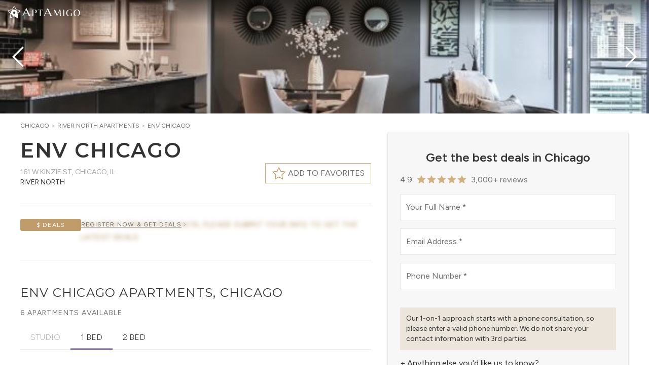

--- FILE ---
content_type: text/html; charset=utf-8
request_url: https://www.aptamigo.com/IL/Chicago/Apartment/env-chicago
body_size: 134582
content:
<!DOCTYPE html><html lang="en" class="__variable_a6fa1d __variable_714cc6" data-theme="light"><head><meta charSet="utf-8"/><link rel="preconnect" href="https://s3.amazonaws.com"/><link rel="preconnect" href="https://api.tiles.mapbox.com"/><link rel="preconnect" href="https://api.mapbox.com"/><meta name="viewport" content="width=device-width, initial-scale=1"/><link rel="preload" as="image" href="https://assets.aptamigo.com/IL/Chicago/Apartment/env-chicago/03.jpg?width=32"/><link rel="preload" as="image" href="https://assets.aptamigo.com/IL/Chicago/Apartment/env-chicago/06.jpg?width=32"/><link rel="preload" as="image" href="https://assets.aptamigo.com/IL/Chicago/Apartment/env-chicago/09.jpg?width=32"/><link rel="preload" as="image" href="https://assets.aptamigo.com/IL/Chicago/Apartment/env-chicago/10.jpg?width=32"/><link rel="preload" as="image" href="https://assets.aptamigo.com/IL/Chicago/Pages/riverNorth/river-north-web.jpg?width=32"/><link rel="stylesheet" href="/_next/static/css/b8d7b254fffd1f02.css" data-precedence="next"/><link rel="stylesheet" href="/_next/static/css/a99505739c336b91.css" data-precedence="next"/><link rel="stylesheet" href="/_next/static/css/5f83d4cbe5d46610.css" data-precedence="next"/><link rel="stylesheet" href="/_next/static/css/daaebf3b2a937d55.css" data-precedence="next"/><link rel="stylesheet" href="/_next/static/css/d6ac3c376c4a3392.css" data-precedence="next"/><link rel="preload" as="script" fetchPriority="low" href="/_next/static/chunks/webpack-b40c9d8aef9f48a3.js"/><script src="/_next/static/chunks/fd9d1056-46959d1d63ce8850.js" async=""></script><script src="/_next/static/chunks/2117-798edcdc7b27f086.js" async=""></script><script src="/_next/static/chunks/main-app-5294d1645fe5526e.js" async=""></script><script src="/_next/static/chunks/c16f53c3-c5323ef14eeb5934.js" async=""></script><script src="/_next/static/chunks/aaea2bcf-238c2184edf3cae3.js" async=""></script><script src="/_next/static/chunks/2020-f8d143f67d29c2f0.js" async=""></script><script src="/_next/static/chunks/469-b8508663a4a45e73.js" async=""></script><script src="/_next/static/chunks/7423-4251c437dd458b97.js" async=""></script><script src="/_next/static/chunks/8327-44bbc0a3d31e0344.js" async=""></script><script src="/_next/static/chunks/8591-590ba759ea8448e4.js" async=""></script><script src="/_next/static/chunks/4242-9f67441366d70572.js" async=""></script><script src="/_next/static/chunks/418-bdcd3db03931a625.js" async=""></script><script src="/_next/static/chunks/6434-f1ba83ef6f4d8ff1.js" async=""></script><script src="/_next/static/chunks/7030-1ca0f11b4ac670a3.js" async=""></script><script src="/_next/static/chunks/8335-ccffee25ad0b5eda.js" async=""></script><script src="/_next/static/chunks/7696-ef3a9dd404e39e78.js" async=""></script><script src="/_next/static/chunks/3174-f82991e95a7f7cdc.js" async=""></script><script src="/_next/static/chunks/5457-dcd5cdd5c6c9c8cb.js" async=""></script><script src="/_next/static/chunks/app/layout-8734b15c15821f83.js" async=""></script><script src="/_next/static/chunks/214-68cb84a5ecd07e8e.js" async=""></script><script src="/_next/static/chunks/app/not-found-50ae035e5a0bcfad.js" async=""></script><script src="/_next/static/chunks/app/%5Bstate%5D/%5Bregion%5D/Apartment/%5Bslug%5D/layout-6f8c0172d12fcd0d.js" async=""></script><script src="/_next/static/chunks/c36f3faa-4a56daca702b145e.js" async=""></script><script src="/_next/static/chunks/1561-d4f2e07952dbb7c1.js" async=""></script><script src="/_next/static/chunks/7837-adc9a28b8646713c.js" async=""></script><script src="/_next/static/chunks/6813-e930a02d4fa9f62b.js" async=""></script><script src="/_next/static/chunks/3942-f7962c6e2cda3aef.js" async=""></script><script src="/_next/static/chunks/3317-6ffe830c884c3fc9.js" async=""></script><script src="/_next/static/chunks/2820-4b28c6d042b2f415.js" async=""></script><script src="/_next/static/chunks/8060-378ea09b119b78f1.js" async=""></script><script src="/_next/static/chunks/2962-c986e79e2ee6b4ca.js" async=""></script><script src="/_next/static/chunks/7790-bbdf4c20a6c5521d.js" async=""></script><script src="/_next/static/chunks/7999-b893e826958d441b.js" async=""></script><script src="/_next/static/chunks/app/%5Bstate%5D/%5Bregion%5D/Apartment/%5Bslug%5D/page-7aa2fbb21b427187.js" async=""></script><link rel="preload" href="https://www.googletagmanager.com/gtm.js?id=GTM-TMV8X6" as="script"/><title>EnV Chicago Apartments | AptAmigo</title><meta name="description" content="Discover EnV Chicago Apartments, a luxury high-rise in River North offering spacious, modern units with premium finishes, expansive city views, and upscale amenities including a rooftop pool, fitness center, and co-working spaces. Experience sophisticated urban living with 24-hour concierge, secure parking, and a prime location near Chicago’s top attractions."/><link rel="canonical" href="https://www.aptamigo.com/IL/Chicago/Apartment/env-chicago"/><meta property="og:title" content="EnV Chicago Apartments | AptAmigo"/><meta property="og:description" content="Discover EnV Chicago Apartments, a luxury high-rise in River North offering spacious, modern units with premium finishes, expansive city views, and upscale amenities including a rooftop pool, fitness center, and co-working spaces. Experience sophisticated urban living with 24-hour concierge, secure parking, and a prime location near Chicago’s top attractions."/><meta property="og:image" content="https://assets.aptamigo.com/IL/Chicago/Apartment/env-chicago/int05.jpg"/><meta name="twitter:card" content="summary_large_image"/><meta name="twitter:title" content="EnV Chicago Apartments | AptAmigo"/><meta name="twitter:description" content="Discover EnV Chicago Apartments, a luxury high-rise in River North offering spacious, modern units with premium finishes, expansive city views, and upscale amenities including a rooftop pool, fitness center, and co-working spaces. Experience sophisticated urban living with 24-hour concierge, secure parking, and a prime location near Chicago’s top attractions."/><meta name="twitter:image" content="https://assets.aptamigo.com/IL/Chicago/Apartment/env-chicago/int05.jpg"/><link rel="shortcut icon" href="https://s3.amazonaws.com/portal.aptamigo.com/img/icons/gold-icon-32.png" sizes="32x32"/><link rel="icon" href="https://s3.amazonaws.com/portal.aptamigo.com/img/icons/gold-icon.png" sizes="256x256"/><link rel="apple-touch-icon" href="https://s3.amazonaws.com/portal.aptamigo.com/img/icons/apple-touch-icon.png" sizes="180x180"/><meta name="next-size-adjust"/><script src="/_next/static/chunks/polyfills-42372ed130431b0a.js" noModule=""></script></head><body class="flex flex-col h-full min-h-full bg-global"><div class="sentinel"></div><div id="apt-navbar-bar" class="fixed shrink-0 z-30 transition w-full"><div class="bg-gradient-to-b from-black/50 to-transparent transition w-full ease-in"><div class="max-w-[1632px] mx-auto px-3 h-[50px] md:px-4 flex justify-end items-center"><div class="flex gap-x-3 shrink-0 items-center min-w-8 text-white"><div class="inline-flex shrink-0 items-center"><div class="mb-1"><button type="button" class="inline-block outline-none" aria-label="Change Theme"><svg viewBox="0 0 150 150" class="outline-none h-9 w-9 !h-6 !w-6"><path class="fill-white" d="M148.62,56.35c-1.04-3.12-3.56-5.77-7.12-6.6l-38.57-7.96L83.35,7.89c-1.73-3.12-5.21-4.68-8.5-4.68     c-3.29,0-6.6,1.56-8.5,4.68L46.76,41.78L8.12,49.76c-3.56,0.82-6.08,3.48-7.12,6.6c-1.04,3.12-0.65,6.92,1.76,9.54l26.51,29.84     l-3.87,39.55c-0.27,3.64,1.52,6.84,4.19,8.75c1.69,1.21,3.81,1.96,5.96,1.96c1.24,0,2.49-0.25,3.67-0.81l34.54-15.63l-7.03-3.63     l-30.08,13.59c-0.03,0.01-0.07,0.03-0.1,0.05c-0.3,0.14-0.63,0.21-1.01,0.21c-0.76,0-1.64-0.3-2.33-0.8     c-0.41-0.29-1.71-1.38-1.61-3.18l3.86-39.46c0.17-1.73-0.39-3.44-1.54-4.74L7.42,61.76c-0.02-0.03-0.05-0.05-0.07-0.08     c-0.78-0.85-0.77-2.34-0.43-3.36c0.16-0.48,0.81-2.05,2.56-2.48l38.54-7.96c1.74-0.36,3.24-1.44,4.13-2.98l19.55-33.81     c0.96-1.52,2.66-1.64,3.16-1.64c1.08,0,2.5,0.46,3.06,1.47c0.02,0.03,0.04,0.06,0.05,0.1l19.59,33.9c0.89,1.54,2.39,2.62,4.13,2.98     l38.48,7.95c1.75,0.43,2.4,2,2.56,2.48c0.34,1.02,0.35,2.51-0.43,3.36c-0.02,0.03-0.05,0.05-0.07,0.08l-21.86,24.59l1.17,8.08     l25.35-28.54C149.28,63.27,149.66,59.47,148.62,56.35z"></path><path class="fill-white" d="M53.26,50.51L53.26,50.51c-17.77,12.74-21.84,37.37-9.1,55.14c4.44,6.2,10.66,10.69,16.9,13.58l50.02,25.88     c3.01,1.43,6.5,0.71,9-1.08c2.5-1.79,4.16-4.78,3.91-8.17L115.84,80c-0.71-6.85-2.91-14.06-7.43-20.37     C95.68,41.86,71.03,37.77,53.26,50.51L53.26,50.51z M83.07,92.12c-6.45,4.63-15.5,3.13-20.13-3.32c-4.63-6.45-3.13-15.5,3.32-20.13     c6.45-4.63,15.5-3.13,20.13,3.32C91.04,78.47,89.53,87.49,83.07,92.12L83.07,92.12z M83.07,92.12"></path></svg></button><a aria-label="AptAmigo Home Page" href="/"><svg class="fill-logo h-6 outline-none hover:outline-none focus:outline-none active:outline-none ml-1 !h-4" xmlns="http://www.w3.org/2000/svg" viewBox="0 0 831 116.94"><path class="fill-white" d="m0,115.26L56.43,0h2.85l56.43,115.26h-20.71l-14.25-30.6H24.32l-14.06,30.6H0Zm27.17-37.06h50.54l-25.08-55.08-25.46,55.08Z"></path><path class="fill-white" d="m145.41,115.26V22.58h30.1c6.16,0,11.67.96,16.52,2.87,4.85,1.91,8.68,4.64,11.48,8.19,2.8,3.55,4.2,7.89,4.2,13.02,0,6.07-1.54,11.13-4.62,15.19-3.08,4.06-7.37,7.09-12.88,9.1-5.51,2.01-11.9,3.01-19.18,3.01h-12.04v41.3h-13.58Zm13.58-45.36h12.46c4.76,0,8.59-.84,11.48-2.52,2.89-1.68,5.09-3.78,6.58-6.3,1.49-2.52,2.5-5.04,3.01-7.56.51-2.52.77-4.57.77-6.16,0-.56-.12-1.68-.35-3.36-.23-1.68-.84-3.59-1.82-5.74-.98-2.15-2.52-4.2-4.62-6.16s-5.02-3.45-8.75-4.48c-2.89,0-6.16.23-9.8.7-3.64.47-6.63,1.03-8.96,1.68v39.9Z"></path><path class="fill-white" d="m251.11,115.26V29.3c-1.49-.37-2.99-.65-4.48-.84-1.49-.19-3.17-.28-5.04-.28l-18.9,4.34-.84-9.94h72.1l-.7,9.94-19.04-4.34c-1.87,0-3.55.09-5.04.28-1.49.19-2.99.47-4.48.84v85.96h-13.58Z"></path><path class="fill-white" d="m308.45,115.26L364.88,0h2.85l56.43,115.26h-20.71l-14.25-30.6h-56.43l-14.06,30.6h-10.26Zm27.17-37.06h50.54l-25.08-55.08-25.46,55.08Z"></path><path class="fill-white" d="m452.74,115.26l5.18-92.68h13.02l32.34,70.7,30.94-70.7h14.28l5.18,92.68h-14.28l-3.78-79.66h-.56l-35.28,79.66h-1.96l-34.58-76.44h-.56l-3.78,76.44h-6.16Z"></path><path class="fill-white" d="m589.52,115.26V22.58h12.88v92.68h-12.88Z"></path><path class="fill-white" d="m682.06,116.94c-6.53,0-12.86-.91-18.97-2.73-6.11-1.82-11.62-4.6-16.52-8.33-4.9-3.73-8.77-8.45-11.62-14.14-2.85-5.69-4.27-12.41-4.27-20.16,0-8.96,1.66-16.64,4.97-23.03,3.31-6.39,7.65-11.64,13.02-15.75,5.37-4.11,11.2-7.12,17.5-9.03,6.3-1.91,12.44-2.87,18.41-2.87,2.89,0,5.93.23,9.1.7,3.17.47,6.11,1.03,8.82,1.68,2.71.65,4.81,1.31,6.3,1.96l-1.4,9.38c-5.41-2.33-10.64-4.25-15.68-5.74-5.04-1.49-10.27-2.24-15.68-2.24-9.33,2.33-16.75,7.3-22.26,14.91-5.51,7.61-8.26,16.87-8.26,27.79,0,9.33,1.7,17.17,5.11,23.52,3.41,6.35,8.05,11.13,13.93,14.35s12.6,4.83,20.16,4.83c2.15,0,4.29-.12,6.44-.35,2.15-.23,4.25-.58,6.3-1.05v-35.28h13.58v36.82c-2.8,1.12-5.93,2.03-9.38,2.73-3.45.7-6.88,1.21-10.29,1.54-3.41.33-6.51.49-9.31.49Z"></path><path class="fill-white" d="m779.22,116.94c-7.75,0-14.79-1.75-21.14-5.25-6.35-3.5-11.39-8.63-15.12-15.4-3.73-6.77-5.6-15.05-5.6-24.85,0-7.65,1.03-14.33,3.08-20.02,2.05-5.69,4.83-10.48,8.33-14.35,3.5-3.87,7.42-7,11.76-9.38,4.34-2.38,8.82-4.11,13.44-5.18,4.62-1.07,9.08-1.61,13.37-1.61,7.84,0,14.93,1.73,21.28,5.18,6.35,3.45,11.39,8.54,15.12,15.26,3.73,6.72,5.6,14.98,5.6,24.78,0,7.65-1.03,14.33-3.08,20.02-2.05,5.69-4.85,10.5-8.4,14.42-3.55,3.92-7.49,7.09-11.83,9.52-4.34,2.43-8.82,4.18-13.44,5.25-4.62,1.07-9.08,1.61-13.37,1.61Zm4.06-4.62c5.6,0,10.38-1.35,14.35-4.06,3.97-2.71,7.19-6.21,9.66-10.5,2.47-4.29,4.29-8.96,5.46-14,1.17-5.04,1.75-9.85,1.75-14.42,0-5.79-.58-11.27-1.75-16.45-1.17-5.18-3.08-9.73-5.74-13.65s-6.21-7-10.64-9.24c-4.43-2.24-9.96-3.36-16.59-3.36-6.25,2.15-11.43,5.41-15.54,9.8-4.11,4.39-7.14,9.43-9.1,15.12-1.96,5.69-2.94,11.62-2.94,17.78,0,5.69.58,11.13,1.75,16.31,1.17,5.18,2.96,9.78,5.39,13.79,2.43,4.01,5.62,7.16,9.59,9.45,3.97,2.29,8.75,3.43,14.35,3.43Z"></path></svg></a></div></div></div><div id="apt-navbar-portal" class="flex flex-1 min-w-0 h-full"></div><div class="flex pl-2 shrink-0 items-center text-white"><div id="apt-navbar-portal-right"></div></div></div></div></div><div class="fixed hidden z-30 shadow-lg max-h-full overflow-y-auto duration-150 w-[330px] max-w-full top-0 bg-global bottom-0"><div class="sticky z-20 top-2 w-8 ml-auto mr-1 -mb-8"><button type="button" class="flex items-center justify-center shrink-0 p-2 rounded-full hover:bg-global-muted transition-colors bg-global/50" aria-label="Close"><svg width="14" height="14" viewBox="0 0 14 14" xmlns="http://www.w3.org/2000/svg" class="text-global h-4 w-4"><line class="stroke-current" fill="none" stroke-width="1.1" x1="1" y1="1" x2="13" y2="13"></line><line class="stroke-current" fill="none" stroke-width="1.1" x1="13" y1="1" x2="1" y2="13"></line></svg></button></div><div class="py-6 px-9"><div class="divide-y pt-20"><div class="flex items-center"><a class="flex flex-1 items-center text-sm uppercase font-heading tracking-wider transition-colors whitespace-nowrap py-2 text-global-dark py-4 hover:text-global-light" href="/more-info"><span class="font-heading">Start Your Search</span></a></div><div class="flex flex-col items-start"><button type="button" class="flex flex-1 items-center text-sm uppercase font-heading tracking-wider transition-colors whitespace-nowrap py-2 text-global-dark py-4 w-full justify-between hover:text-global-light">Neighborhood Guides<svg width="20" height="20" viewBox="0 0 20 20" xmlns="http://www.w3.org/2000/svg" class="ml-2"><polyline class="stroke-current" fill="none" stroke-width="1.03" points="16 7 10 13 4 7"></polyline></svg></button><div class="hidden pl-3 pb-4"></div></div><div class="flex flex-col items-start"><button type="button" class="flex flex-1 items-center text-sm uppercase font-heading tracking-wider transition-colors whitespace-nowrap py-2 text-global-dark py-4 w-full justify-between hover:text-global-light">About Us<svg width="20" height="20" viewBox="0 0 20 20" xmlns="http://www.w3.org/2000/svg" class="ml-2"><polyline class="stroke-current" fill="none" stroke-width="1.03" points="16 7 10 13 4 7"></polyline></svg></button><div class="hidden pl-3 pb-4"><li class="flex"><a class="flex flex-1 text-xs text-global-dark hover:text-global-light uppercase font-heading py-2" href="/about-us">Who we are</a></li><li class="flex"><a class="flex flex-1 text-xs text-global-dark hover:text-global-light uppercase font-heading py-2" href="/team">Meet the Team</a></li><li class="flex"><a class="flex flex-1 text-xs text-global-dark hover:text-global-light uppercase font-heading py-2" href="/careers">Careers</a></li></div></div><div class="flex items-center"><a href="https://blog.aptamigo.com" target="_blank" rel="noopener" class="flex flex-1 items-center text-sm uppercase font-heading tracking-wider transition-colors whitespace-nowrap py-2 text-global-dark py-4 hover:text-global-light"><span class="font-heading">Blog</span></a></div><div class="flex items-center"><a class="flex flex-1 items-center text-sm uppercase font-heading tracking-wider transition-colors whitespace-nowrap py-2 text-global-dark py-4 hover:text-global-light" href="/login"><span class="font-heading">Sign In</span></a></div><div class="w-full mt-3 flex flex-wrap gap-y-2 !border-t-0 justify-around"><button type="button" class="" aria-label="Change Theme" data-tooltip="Change Theme"><!--$!--><template data-dgst="BAILOUT_TO_CLIENT_SIDE_RENDERING"></template><!--/$--></button></div></div></div></div><div id="apt-navdropdown-portal" class="fixed top-0 left-0 z-40"></div><main id="main" class="relative grow"><script type="application/ld+json">{"@context":"http://schema.org","@type":"ItemPage","name":"EnV Chicago Apartments","about":{"@type":"LocalBusiness","@id":"https://www.aptamigo.com/IL/Chicago/Apartments?building=env-chicago","url":"https://www.aptamigo.com/IL/Chicago/Apartments?building=env-chicago","description":"Discover EnV Chicago Apartments, a luxury high-rise in River North offering spacious, modern units with premium finishes, expansive city views, and upscale amenities including a rooftop pool, fitness center, and co-working spaces. Experience sophisticated urban living with 24-hour concierge, secure parking, and a prime location near Chicago’s top attractions.","image":"https://assets.aptamigo.com/IL/Chicago/Apartment/env-chicago/int05.jpg","name":"EnV Chicago","address":{"@type":"PostalAddress","streetAddress":"161 W Kinzie St","addressLocality":"Chicago","addressRegion":"IL","postalCode":"60654","addressCountry":{"@type":"Country","name":"US"}}},"breadcrumb":{"@type":"BreadcrumbList","itemListElement":[{"@type":"ListItem","position":1,"item":{"@type":"WebPage","@id":"https://www.aptamigo.com/IL/Chicago","name":"Chicago"}},{"@type":"ListItem","position":2,"item":{"@type":"SearchResultsPage","@id":"https://www.aptamigo.com/IL/Chicago/Neighborhood/riverNorth","name":"River North Chicago Neighborhood Guide"}},{"@type":"ListItem","position":3,"item":{"@type":"ApartmentComplex","@id":"https://www.aptamigo.com/IL/Chicago/Apartments?building=env-chicago","name":"EnV Chicago","url":"https://www.aptamigo.com/IL/Chicago/Apartments?building=env-chicago","image":"https://assets.aptamigo.com/IL/Chicago/Apartment/env-chicago/int05.jpg","description":"Discover EnV Chicago Apartments, a luxury high-rise in River North offering spacious, modern units with premium finishes, expansive city views, and upscale amenities including a rooftop pool, fitness center, and co-working spaces. Experience sophisticated urban living with 24-hour concierge, secure parking, and a prime location near Chicago’s top attractions.","address":{"@type":"PostalAddress","streetAddress":"161 W Kinzie St","addressLocality":"Chicago","addressRegion":"IL","postalCode":"60654","addressCountry":{"@type":"Country","name":"US"}},"geo":{"@type":"GeoCoordinates","latitude":41.889,"longitude":-87.6337},"containsPlace":{"@type":"Apartment","petsAllowed":true},"containedInPlace":{"@type":"ApartmentComplex","@id":"https://www.aptamigo.com/IL/Chicago/Apartments?building=env-chicago"},"amenityFeature":{"@type":"LocationFeatureSpecification","name":"In-unit Laundry, Dishwasher, Parking, Fitness Center, Outdoor Pool, Storage Room, Bike Room, Business Center, Event Room, Common Wifi, Communal Grill, e=>e?.state===\"IL\"?\"Doorman\":\"Concierge\", Laundry Room, Outdoor Space, & e=>e?.state===\"IL\"?\"Roof Deck\":\"Sun Deck\"."}}}]},"mainEntity":{"@type":"LocalBusiness","@id":"https://www.aptamigo.com/IL/Chicago/Apartments?building=env-chicago","name":"EnV Chicago","url":"https://www.aptamigo.com/IL/Chicago/Apartments?building=env-chicago","image":"https://assets.aptamigo.com/IL/Chicago/Apartment/env-chicago/int05.jpg","description":"Discover EnV Chicago Apartments, a luxury high-rise in River North offering spacious, modern units with premium finishes, expansive city views, and upscale amenities including a rooftop pool, fitness center, and co-working spaces. Experience sophisticated urban living with 24-hour concierge, secure parking, and a prime location near Chicago’s top attractions.","address":{"@type":"PostalAddress","streetAddress":"161 W Kinzie St","addressLocality":"Chicago","addressRegion":"IL","postalCode":"60654","addressCountry":{"@type":"Country","name":"US"}},"geo":{"@type":"GeoCoordinates","latitude":41.889,"longitude":-87.6337},"containsPlace":{"@type":"Apartment","petsAllowed":true},"containedInPlace":{"@type":"ApartmentComplex","@id":"https://www.aptamigo.com/IL/Chicago/Apartments?building=env-chicago"},"amenityFeature":{"@type":"LocationFeatureSpecification","name":"In-unit Laundry, Dishwasher, Parking, Fitness Center, Outdoor Pool, Storage Room, Bike Room, Business Center, Event Room, Common Wifi, Communal Grill, e=>e?.state===\"IL\"?\"Doorman\":\"Concierge\", Laundry Room, Outdoor Space, & e=>e?.state===\"IL\"?\"Roof Deck\":\"Sun Deck\"."},"aggregateRating":{"@type":"AggregateRating","ratingValue":"4.22","ratingCount":"9","bestRating":"5","worstRating":"1"}}}</script><div class="w-full min-h-screen"><div class="@container/carousel w-full bg-global-light"><div class="relative h-56 @[960px]/carousel:h-[350px] flex mx-auto gap-x-px group"><div class="flex flex-1"><div role="presentation" class="flex-1 cursor-pointer bg-cover bg-center max-w-screen-xl mx-auto [&amp;:not(:nth-child(1))]:hidden @[640px]/carousel:[&amp;:nth-child(2)]:block @[960px]/carousel:[&amp;:nth-child(3)]:block @[2100px]/carousel:[&amp;:nth-child(4)]:block" data-index="0" style="background-image:url(https://assets.aptamigo.com/IL/Chicago/Apartment/env-chicago/int05.jpg?width=700)"></div><div role="presentation" class="flex-1 cursor-pointer bg-cover bg-center max-w-screen-xl mx-auto [&amp;:not(:nth-child(1))]:hidden @[640px]/carousel:[&amp;:nth-child(2)]:block @[960px]/carousel:[&amp;:nth-child(3)]:block @[2100px]/carousel:[&amp;:nth-child(4)]:block" data-index="1" style="background-image:url(https://assets.aptamigo.com/IL/Chicago/Apartment/env-chicago/int01.jpg?width=700)"></div><div role="presentation" class="flex-1 cursor-pointer bg-cover bg-center max-w-screen-xl mx-auto [&amp;:not(:nth-child(1))]:hidden @[640px]/carousel:[&amp;:nth-child(2)]:block @[960px]/carousel:[&amp;:nth-child(3)]:block @[2100px]/carousel:[&amp;:nth-child(4)]:block" data-index="2" style="background-image:url(https://assets.aptamigo.com/IL/Chicago/Apartment/env-chicago/int02.jpg?width=700)"></div><div role="presentation" class="flex-1 cursor-pointer bg-cover bg-center max-w-screen-xl mx-auto [&amp;:not(:nth-child(1))]:hidden @[640px]/carousel:[&amp;:nth-child(2)]:block @[960px]/carousel:[&amp;:nth-child(3)]:block @[2100px]/carousel:[&amp;:nth-child(4)]:block" data-index="3" style="background-image:url(https://assets.aptamigo.com/IL/Chicago/Apartment/env-chicago/int08.jpg?width=700)"></div></div><div class="absolute left-1/2 transform -translate-x-1/2 bottom-4 md:bottom-8 md:opacity-0 group-hover:md:opacity-100 transition-opacity pointer-events-none bg-black/70 text-white font-light tracking-widest py-1.5 md:py-2 lg:py-3 px-3 md:px-4 lg:px-8 rounded-[2rem] uppercase text-xs lg:text-sm"><span class="whitespace-nowrap">View all <!-- -->20<!-- --> <!-- -->Photos</span></div><svg width="20" height="20" viewBox="0 0 20 20" xmlns="http://www.w3.org/2000/svg" class="absolute top-1/2 transform -translate-y-1/2 w-8 h-8 sm:w-16 sm:h-16 pointer-events-none text-white left-1 drop-shadow-xl"><polyline class="stroke-current" fill="none" stroke-width="1.03" points="13 16 7 10 13 4"></polyline></svg><svg width="20" height="20" viewBox="0 0 20 20" xmlns="http://www.w3.org/2000/svg" class="absolute top-1/2 transform -translate-y-1/2 w-8 h-8 sm:w-16 sm:h-16 pointer-events-none text-white right-1 drop-shadow-xl"><polyline class="stroke-current" fill="none" stroke-width="1.03" points="7 4 13 10 7 16"></polyline></svg></div></div><div class="container max-w-screen-xl mx-auto pt-4 pb-10 px-4 sm:px-6 lg:px-10 min-[1640px]:px-0 flex flex-row-reverse"><div class="max-lg:hidden grow-0 shrink-0 duration-150 mx-auto flex self-start sticky w-[508px] mt-[22px] pl-8 top-[80px]"><div class="relative w-full max-h-[calc(100vh_-_100px)] overflow-y-auto bg-global-light shadow border px-6 py-8 space-y-8"><div><div class="flex min-h-[288px]"><div class="flex-1"></div></div></div></div></div><div class="@container flex-1 overflow-x-hidden"><div class="flex items-start gap-2 min-h-[1rem] whitespace-nowrap overflow-x-auto mb-4"><div class="text-xs text-global-light uppercase"><a class="text-global inline-block mr-1" href="/IL/Chicago/Apartments">Chicago</a><span class="mr-1">&gt;</span><a class="text-global inline-block mr-1" href="/IL/Chicago/Apartments?neighborhood=5b160d356930c57547c0e514">River North<!-- --> Apartments</a><span class="mr-1">&gt;</span><a class="text-global inline-block mr-1" href="/IL/Chicago/Apartment/env-chicago">EnV Chicago</a></div></div><section class="pb-4 md:pb-6 relative"><div class=""><h2 class="inline text-2xl sm:text-[32px] md:text-[40px] leading-tight font-semibold uppercase tracking-wider m-0">EnV Chicago</h2></div><div class="flex justify-between items-start min-h-10 md:min-h-[48px]"><div class="text-xs md:text-sm uppercase"><div class="inline-block pt-2 text-global-light"><span class="inline-block">161 W Kinzie St<!-- -->, </span><span class="inline-block">Chicago, IL</span></div><div class="text-global-dark uppercase">River North</div></div><div class="flex items-center justify-end shrink-0 gap-3"><button type="button" aria-label="Favorite this building" class="shrink-0 border bg-global border-secondary px-2 h-9 md:h-10 md:px-3 text-sm md:text-base uppercase flex items-center group z-10"><svg width="20" height="20" viewBox="0 0 20 20" xmlns="http://www.w3.org/2000/svg" class="fill-current h-7 w-7 stroke-secondary shrink-0 text-transparent group-hover:text-secondary transition-colors"><polygon stroke-width="1.01" points="10 2 12.63 7.27 18.5 8.12 14.25 12.22 15.25 18 10 15.27 4.75 18 5.75 12.22 1.5 8.12 7.37 7.27"></polygon></svg><span class="shrink-0 ml-1"><span class="hidden sm:inline">Add to favorites</span><span class="sm:hidden">Favorite</span></span></button></div></div></section><section class="relative w-full"><hr class="max-w-screen-xl w-full mx-auto mb-7 !mb-7 mt-2 last:hidden"/><div class="mb-6 last:mb-8 flex items-baseline max-sm:flex-wrap gap-y-2 gap-x-3"><div class="flex justify-center items-center px-2 py-1 rounded-sm whitespace-nowrap bg-global-muted shrink-0 !px-0 text-center w-[120px] !rounded relative flex items-center justify-center !whitespace-nowrap bg-secondary hover:bg-secondary-dark"><span class="text-center text-sm tracking-wide w-full overflow-x-clip text-global-dark text-xs uppercase tracking-widest text-secondary-on">$ Deals</span></div><span class="inline-flex relative"><span><span class="text-sm text-secondary leading-6 uppercase tracking-widest blur-sm">Awaiting concession data, please submit your info to get the latest deals</span><button type="button" class="inline-flex items-center absolute text-xs leading-6 top-0 left-0 uppercase tracking-widest underline cursor-pointer">Register Now &amp; Get Deals<svg width="20" height="20" viewBox="0 0 20 20" xmlns="http://www.w3.org/2000/svg" class="h-3 w-3"><polyline class="stroke-current" fill="none" stroke-width="1.03" points="7 4 13 10 7 16"></polyline></svg></button></span></span></div></section><section class="relative pb-12"><hr class="max-w-screen-xl w-full mx-auto mb-7 !mb-8 md:!mb-12"/><h1 class="mt-2 mb-1.5"><span class="uppercase text-xl md:text-2xl text-global-dark leading-snug tracking-wider">EnV Chicago Apartments, Chicago</span></h1><div class="w-full text-xs md:text-sm uppercase tracking-widest min-h-[32px] flex items-center my-2"><div class="flex-grow flex flex-wrap"><span class="whitespace-nowrap">6 Apartments available</span><span class="last:hidden"> | </span></div></div><div class="flex justify-start relative"><div class="flex flex-row relative p-0 m-0 overflow-x-auto overflow-y-hidden md:items-center lg:justify-center"><div></div><div class="flex h-9 md:h-12 inline-block font-light border-b border-solid transition-colors"><button type="button" data-target="0" class="w-max px-4 md:px-5 py-1.5 md:py-3 font-body text-global-light/80 uppercase text-sm md:text-base border-b transition-colors border-transparent" disabled="">Studio</button></div><div class="flex h-9 md:h-12 inline-block font-light border-b border-solid hover:border-primary border-primary transition-colors"><button type="button" data-target="1" class="w-max px-4 md:px-5 py-1.5 md:py-3 font-body text-global-dark uppercase text-sm md:text-base border-b transition-colors border-primary hover:border-primary">1 Bed</button></div><div class="flex h-9 md:h-12 inline-block font-light border-b border-solid hover:border-primary transition-colors"><button type="button" data-target="2" class="w-max px-4 md:px-5 py-1.5 md:py-3 font-body text-global-dark uppercase text-sm md:text-base border-b transition-colors border-transparent hover:border-primary">2 Bed</button></div><div></div></div><div class="grow border-b border-solid"></div><button type="button" aria-label="Scroll to left" class="absolute top-0 -left-1 bottom-0 w-8 bg-gradient-to-r from-global via-global to-transparent h-8 hidden"><svg width="20" height="20" viewBox="0 0 20 20" xmlns="http://www.w3.org/2000/svg" class="h-6 w-6"><polyline class="stroke-current" fill="none" stroke-width="1.03" points="13 16 7 10 13 4"></polyline></svg></button><button type="button" aria-label="Scroll to right" class="absolute top-0 -right-1 bottom-0 w-8 bg-gradient-to-l from-global via-global to-transparent h-8 hidden"><svg width="20" height="20" viewBox="0 0 20 20" xmlns="http://www.w3.org/2000/svg" class="ml-auto h-6 w-6"><polyline class="stroke-current" fill="none" stroke-width="1.03" points="7 4 13 10 7 16"></polyline></svg></button></div><div class="@container/units pt-6"><div class="w-full overflow-y-auto relative max-h-[984px]"><div class="w-full grid @md/units:grid-cols-[repeat(auto-fill,_minmax(380px,_1fr))] gap-6"><div class=""><div class="flex flex-col relative"><div><div role="presentation" class="relative text-global hover:text-global h-36 bg-global border border-transparent"><div class="absolute top-1 left-3"></div><div class="absolute top-3.5 right-0 z-20"><button type="button" class="group cursor-pointer shrink-0 inline-flex items-center relative py-0.5 px-1" aria-label="Favorite Building"><svg width="20" height="20" viewBox="0 0 20 20" xmlns="http://www.w3.org/2000/svg" class="fill-current shrink-0 cursor-pointer transition-colors stroke-global-light text-global-inverse/70 group-hover:stroke-secondary h-8 w-8"><polygon stroke-width="1.01" points="10 2 12.63 7.27 18.5 8.12 14.25 12.22 15.25 18 10 15.27 4.75 18 5.75 12.22 1.5 8.12 7.37 7.27"></polygon></svg></button></div><div class="flex w-full h-full"><div class="flex flex-col grow items-start justify-between w-3/5 pt-6 pb-4 pl-3 md:pl-4 hover:cursor-pointer"><div class="flex flex-row flex-wrap items-center"><div class="font-semibold text-xl md:text-2xl text-global-dark mr-2">$2,850</div></div><div class="flex flex-row flex-wrap items-center text-sm lg:text-base whitespace-nowrap w-full overflow-x-clip gap-x-2"><div>1 bed</div><div>1 bath</div><div>846ft²</div><div class="flex justify-center items-center px-2 py-1 rounded-sm whitespace-nowrap bg-global-muted !py-0.5 !px-1.5 justify-center"><span class="text-xs max-w-[130px] text-ellipsis overflow-hidden whitespace-nowrap capitalize text-global-dark">1 Bed/1 Bath-A8</span></div></div><button type="button" class="flex flex-row w-full items-center leading-5 lg:leading-6 text-xs uppercase font-bold text-global-dark whitespace-nowrap hover:text-global">View 1 apartment</button></div><div class="p-2 h-full w-36 relative"><div class="relative h-full w-full group hover:cursor-pointer" role="presentation"><div class="w-full h-full absolute duration-200 ease-in-out z-10"><div class="opacity-0 text-gold-light group-hover:opacity-100 transition-opacity absolute top-1/2 left-1/2 transform -translate-x-1/2 -translate-y-1/2"><!--$!--><template data-dgst="BAILOUT_TO_CLIENT_SIDE_RENDERING"></template><!--/$--></div></div><div class="h-full w-full relative overflow-hidden group-hover:opacity-50 transition-opacity"><img class="min-w-full transition-opacity duration-300 ease-in-out object-cover w-full h-full absolute top-1/2 left-1/2 -translate-y-1/2 -translate-x-1/2 blur scale-105" src="https://assets.aptamigo.com/IL/Chicago/Apartment/env-chicago/03.jpg?width=32" alt=""/></div></div></div></div></div></div></div></div><div class=""><div class="flex flex-col relative"><div><div role="presentation" class="relative text-global hover:text-global h-36 bg-global border border-transparent"><div class="absolute top-1 left-3"><div class="flex flex-row items-start gap-1.5"><div class="uppercase p-1 flex items-center font-semibold text-xs shrink-0 !text-[10px] !py-0 bg-primary text-primary-on"><!--$!--><template data-dgst="BAILOUT_TO_CLIENT_SIDE_RENDERING"></template><!--/$--> Price<!-- --> $95</div></div></div><div class="absolute top-3.5 right-0 z-20"><button type="button" class="group cursor-pointer shrink-0 inline-flex items-center relative py-0.5 px-1" aria-label="Favorite Building"><svg width="20" height="20" viewBox="0 0 20 20" xmlns="http://www.w3.org/2000/svg" class="fill-current shrink-0 cursor-pointer transition-colors stroke-global-light text-global-inverse/70 group-hover:stroke-secondary h-8 w-8"><polygon stroke-width="1.01" points="10 2 12.63 7.27 18.5 8.12 14.25 12.22 15.25 18 10 15.27 4.75 18 5.75 12.22 1.5 8.12 7.37 7.27"></polygon></svg></button></div><div class="flex w-full h-full"><div class="flex flex-col grow items-start justify-between w-3/5 pt-6 pb-4 pl-3 md:pl-4 hover:cursor-pointer"><div class="flex flex-row flex-wrap items-center"><div class="font-semibold text-xl md:text-2xl text-global-dark mr-2">$2,900</div></div><div class="flex flex-row flex-wrap items-center text-sm lg:text-base whitespace-nowrap w-full overflow-x-clip gap-x-2"><div>1 bed</div><div>1 bath</div><div>860ft²</div><div class="flex justify-center items-center px-2 py-1 rounded-sm whitespace-nowrap bg-global-muted !py-0.5 !px-1.5 justify-center"><span class="text-xs max-w-[130px] text-ellipsis overflow-hidden whitespace-nowrap capitalize text-global-dark">1 Bed/1 Bath-A10</span></div></div><button type="button" class="flex flex-row w-full items-center leading-5 lg:leading-6 text-xs uppercase font-bold text-global-dark whitespace-nowrap hover:text-global">View 1 apartment</button></div><div class="p-2 h-full w-36 relative"><div class="relative h-full w-full group hover:cursor-pointer" role="presentation"><div class="w-full h-full absolute duration-200 ease-in-out z-10"><div class="opacity-0 text-gold-light group-hover:opacity-100 transition-opacity absolute top-1/2 left-1/2 transform -translate-x-1/2 -translate-y-1/2"><!--$!--><template data-dgst="BAILOUT_TO_CLIENT_SIDE_RENDERING"></template><!--/$--></div></div><div class="h-full w-full relative overflow-hidden group-hover:opacity-50 transition-opacity"><img class="min-w-full transition-opacity duration-300 ease-in-out object-cover w-full h-full absolute top-1/2 left-1/2 -translate-y-1/2 -translate-x-1/2 blur scale-105" src="https://assets.aptamigo.com/IL/Chicago/Apartment/env-chicago/06.jpg?width=32" alt=""/></div></div></div></div></div></div></div></div><div class=""><div class="flex flex-col relative"><div><div role="presentation" class="relative text-global hover:text-global h-36 bg-global border border-transparent"><div class="absolute top-1 left-3"><div class="flex flex-row items-start gap-1.5"><div class="uppercase p-1 flex items-center font-semibold text-xs shrink-0 !text-[10px] !py-0 bg-primary text-primary-on"><!--$!--><template data-dgst="BAILOUT_TO_CLIENT_SIDE_RENDERING"></template><!--/$--> Price<!-- --> $95</div></div></div><div class="absolute top-3.5 right-0 z-20"><button type="button" class="group cursor-pointer shrink-0 inline-flex items-center relative py-0.5 px-1" aria-label="Favorite Building"><svg width="20" height="20" viewBox="0 0 20 20" xmlns="http://www.w3.org/2000/svg" class="fill-current shrink-0 cursor-pointer transition-colors stroke-global-light text-global-inverse/70 group-hover:stroke-secondary h-8 w-8"><polygon stroke-width="1.01" points="10 2 12.63 7.27 18.5 8.12 14.25 12.22 15.25 18 10 15.27 4.75 18 5.75 12.22 1.5 8.12 7.37 7.27"></polygon></svg></button></div><div class="flex w-full h-full"><div class="flex flex-col grow items-start justify-between w-3/5 pt-6 pb-4 pl-3 md:pl-4 hover:cursor-pointer"><div class="flex flex-row flex-wrap items-center"><div class="font-semibold text-xl md:text-2xl text-global-dark mr-2">$2,995+</div></div><div class="flex flex-row flex-wrap items-center text-sm lg:text-base whitespace-nowrap w-full overflow-x-clip gap-x-2"><div>1 bed</div><div>1 bath</div><div>879ft²</div><div class="flex justify-center items-center px-2 py-1 rounded-sm whitespace-nowrap bg-global-muted !py-0.5 !px-1.5 justify-center"><span class="text-xs max-w-[130px] text-ellipsis overflow-hidden whitespace-nowrap capitalize text-global-dark">1 Bed/1 Bath-A14.a</span></div></div><button type="button" class="flex flex-row w-full items-center leading-5 lg:leading-6 text-xs uppercase font-bold text-global-dark whitespace-nowrap hover:text-global">View All 2 apartments</button></div><div class="p-2 h-full w-36 relative"><div class="relative h-full w-full group hover:cursor-pointer" role="presentation"><div class="w-full h-full absolute duration-200 ease-in-out z-10"><div class="opacity-0 text-gold-light group-hover:opacity-100 transition-opacity absolute top-1/2 left-1/2 transform -translate-x-1/2 -translate-y-1/2"><!--$!--><template data-dgst="BAILOUT_TO_CLIENT_SIDE_RENDERING"></template><!--/$--></div></div><div class="h-full w-full relative overflow-hidden group-hover:opacity-50 transition-opacity"><img class="min-w-full transition-opacity duration-300 ease-in-out object-cover w-full h-full absolute top-1/2 left-1/2 -translate-y-1/2 -translate-x-1/2 blur scale-105" src="https://assets.aptamigo.com/IL/Chicago/Apartment/env-chicago/09.jpg?width=32" alt=""/></div></div></div></div></div></div></div></div><div class=""><div class="flex flex-col relative"><div><div role="presentation" class="relative text-global hover:text-global h-36 bg-global border border-transparent"><div class="absolute top-1 left-3"></div><div class="absolute top-3.5 right-0 z-20"><button type="button" class="group cursor-pointer shrink-0 inline-flex items-center relative py-0.5 px-1" aria-label="Favorite Building"><svg width="20" height="20" viewBox="0 0 20 20" xmlns="http://www.w3.org/2000/svg" class="fill-current shrink-0 cursor-pointer transition-colors stroke-global-light text-global-inverse/70 group-hover:stroke-secondary h-8 w-8"><polygon stroke-width="1.01" points="10 2 12.63 7.27 18.5 8.12 14.25 12.22 15.25 18 10 15.27 4.75 18 5.75 12.22 1.5 8.12 7.37 7.27"></polygon></svg></button></div><div class="flex w-full h-full"><div class="flex flex-col grow items-start justify-between w-3/5 pt-6 pb-4 pl-3 md:pl-4 hover:cursor-pointer"><div class="flex flex-row flex-wrap items-center"><div class="font-semibold text-xl md:text-2xl text-global-dark mr-2">$3,025</div></div><div class="flex flex-row flex-wrap items-center text-sm lg:text-base whitespace-nowrap w-full overflow-x-clip gap-x-2"><div>1 bed</div><div>1 bath</div><div>836ft²</div><div class="flex justify-center items-center px-2 py-1 rounded-sm whitespace-nowrap bg-global-muted !py-0.5 !px-1.5 justify-center"><span class="text-xs max-w-[130px] text-ellipsis overflow-hidden whitespace-nowrap capitalize text-global-dark">1 Bed/1 Bath-A7</span></div></div><button type="button" class="flex flex-row w-full items-center leading-5 lg:leading-6 text-xs uppercase font-bold text-global-dark whitespace-nowrap hover:text-global">View 1 apartment</button></div><div class="p-2 h-full w-36 relative"><div class="relative h-full w-full group hover:cursor-pointer" role="presentation"><div class="w-full h-full absolute duration-200 ease-in-out z-10"><div class="opacity-0 text-gold-light group-hover:opacity-100 transition-opacity absolute top-1/2 left-1/2 transform -translate-x-1/2 -translate-y-1/2"><!--$!--><template data-dgst="BAILOUT_TO_CLIENT_SIDE_RENDERING"></template><!--/$--></div></div><div class="h-full w-full relative overflow-hidden group-hover:opacity-50 transition-opacity"><img class="min-w-full transition-opacity duration-300 ease-in-out object-cover w-full h-full absolute top-1/2 left-1/2 -translate-y-1/2 -translate-x-1/2 blur scale-105" src="https://assets.aptamigo.com/IL/Chicago/Apartment/env-chicago/10.jpg?width=32" alt=""/></div></div></div></div></div></div></div></div></div><div class="absolute flex top-0 bottom-0 left-0 right-0 items-center justify-center z-50"><div role="status"><svg aria-hidden="true" class="inline h-8 w-8 text-secondary fill-secondary animate-spin" viewBox="0 0 100 101" fill="none" xmlns="http://www.w3.org/2000/svg"><path d="M100 50.5908C100 78.2051 77.6142 100.591 50 100.591C22.3858 100.591 0 78.2051 0 50.5908C0 22.9766 22.3858 0.59082 50 0.59082C77.6142 0.59082 100 22.9766 100 50.5908ZM9.08144 50.5908C9.08144 73.1895 27.4013 91.5094 50 91.5094C72.5987 91.5094 90.9186 73.1895 90.9186 50.5908C90.9186 27.9921 72.5987 9.67226 50 9.67226C27.4013 9.67226 9.08144 27.9921 9.08144 50.5908Z" fill="currentColor" class="opacity-50"></path><path d="M93.9676 39.0409C96.393 38.4038 97.8624 35.9116 97.0079 33.5539C95.2932 28.8227 92.871 24.3692 89.8167 20.348C85.8452 15.1192 80.8826 10.7238 75.2124 7.41289C69.5422 4.10194 63.2754 1.94025 56.7698 1.05124C51.7666 0.367541 46.6976 0.446843 41.7345 1.27873C39.2613 1.69328 37.813 4.19778 38.4501 6.62326C39.0873 9.04874 41.5694 10.4717 44.0505 10.1071C47.8511 9.54855 51.7191 9.52689 55.5402 10.0491C60.8642 10.7766 65.9928 12.5457 70.6331 15.2552C75.2735 17.9648 79.3347 21.5619 82.5849 25.841C84.9175 28.9121 86.7997 32.2913 88.1811 35.8758C89.083 38.2158 91.5421 39.6781 93.9676 39.0409Z" fill="currentFill"></path></svg></div></div></div></div></section><section class="relative pb-12"><hr class="max-w-screen-xl w-full mx-auto mb-7 !mb-8 md:!mb-12"/><h2 class="uppercase text-xl md:text-2xl text-global-dark leading-snug tracking-wider mb-8 md:mb-10">Building Price Trend</h2><div class="relative min-h-[306px] w-full"><!--$!--><template data-dgst="BAILOUT_TO_CLIENT_SIDE_RENDERING"></template><div class="absolute flex top-0 bottom-0 left-0 right-0 items-center justify-center z-50 bg-global/30"><div role="status"><svg aria-hidden="true" class="inline h-8 w-8 text-secondary fill-secondary animate-spin" viewBox="0 0 100 101" fill="none" xmlns="http://www.w3.org/2000/svg"><path d="M100 50.5908C100 78.2051 77.6142 100.591 50 100.591C22.3858 100.591 0 78.2051 0 50.5908C0 22.9766 22.3858 0.59082 50 0.59082C77.6142 0.59082 100 22.9766 100 50.5908ZM9.08144 50.5908C9.08144 73.1895 27.4013 91.5094 50 91.5094C72.5987 91.5094 90.9186 73.1895 90.9186 50.5908C90.9186 27.9921 72.5987 9.67226 50 9.67226C27.4013 9.67226 9.08144 27.9921 9.08144 50.5908Z" fill="currentColor" class="opacity-50"></path><path d="M93.9676 39.0409C96.393 38.4038 97.8624 35.9116 97.0079 33.5539C95.2932 28.8227 92.871 24.3692 89.8167 20.348C85.8452 15.1192 80.8826 10.7238 75.2124 7.41289C69.5422 4.10194 63.2754 1.94025 56.7698 1.05124C51.7666 0.367541 46.6976 0.446843 41.7345 1.27873C39.2613 1.69328 37.813 4.19778 38.4501 6.62326C39.0873 9.04874 41.5694 10.4717 44.0505 10.1071C47.8511 9.54855 51.7191 9.52689 55.5402 10.0491C60.8642 10.7766 65.9928 12.5457 70.6331 15.2552C75.2735 17.9648 79.3347 21.5619 82.5849 25.841C84.9175 28.9121 86.7997 32.2913 88.1811 35.8758C89.083 38.2158 91.5421 39.6781 93.9676 39.0409Z" fill="currentFill"></path></svg></div></div><!--/$--></div></section><section class="relative pb-12"><hr class="max-w-screen-xl w-full mx-auto mb-7 !mb-8 md:!mb-12"/><h2 class="uppercase text-xl md:text-2xl text-global-dark leading-snug tracking-wider mb-8 md:mb-10">EnV Chicago<!-- --> Overview and Highlights</h2><div class="@container/overview space-y-12"><div><h3 class="font-body uppercase text-base md:text-lg text-global-dark tracking-wide mb-2 md:mb-3 mb-5">Overview</h3><h3 class="m-0 font-body tracking-wide uppercase text-global-dark">EnV Chicago: A Premier Apartment Experience in Chicago</h3><br/><p class="whitespace-pre-wrap">EnV Chicago, located at 161 W Kinzie Street in the vibrant River North neighborhood, stands out as a luxury apartment complex that blends contemporary urban living with an impressive range of amenities and thoughtfully designed interiors. This high-rise residence appeals to those seeking a sophisticated lifestyle enriched by wellness, style, and convenience.</p><br/><h3 class="m-0 font-body tracking-wide uppercase text-global-dark">Modern Apartment Features at EnV Chicago</h3><br/><p class="whitespace-pre-wrap">Designed to highlight individual style and comfort, EnV Chicago’s apartments feature spacious layouts with expansive 9-foot ceilings and floor-to-ceiling windows that frame dramatic city vistas. Select units include balconies, offering residents outdoor space to entertain or unwind amidst the dynamic downtown atmosphere.</p><br/><p class="whitespace-pre-wrap">Inside each apartment, attention to detail is evident with granite and limestone countertops, stainless steel Whirlpool appliances, and European cabinetry with contemporary chrome hardware. Hardwood and bamboo wood flooring flow throughout, complemented by exposed ductwork in some homes that underscore an urban, loft-inspired aesthetic. Additional touches such as solar window shades, built-in wine racks, and in-unit washers and dryers enhance daily living.</p><br/><h3 class="m-0 font-body tracking-wide uppercase text-global-dark">Exceptional Amenities Tailored for Wellness and Lifestyle</h3><br/><p class="whitespace-pre-wrap">EnV Chicago offers a suite of amenities designed to promote wellness and an active lifestyle. The expansive rooftop swimming pool provides panoramic skyline views and an inviting environment for relaxation or social gatherings. Residents can also enjoy outdoor grills and alfresco dining areas alongside a fire pit and outdoor televisions for comfortable yet engaging entertainment.</p><br/><p class="whitespace-pre-wrap">Fitness enthusiasts benefit from a state-of-the-art fitness center equipped with Peloton bikes and Life Fitness machines, situated just steps away from the 7th-floor landscaped terrace designed for outdoor wellness activities. The complex is LEED certified, reflecting its commitment to sustainability and healthy living environments.</p><br/><p class="whitespace-pre-wrap">Work-from-home life is supported through thoughtfully designed co-working spaces equipped with high-speed Wi-Fi, printing and fax services, and SipWithMe coffee amenities, ensuring productivity in the comfort of home.</p><br/><h3 class="m-0 font-body tracking-wide uppercase text-global-dark">Comprehensive Services and Community Engagement</h3><br/><p class="whitespace-pre-wrap">Residents at EnV Chicago enjoy the convenience of 24-hour concierge services and secure, controlled access throughout the building. Parking needs are met with access-controlled covered parking and on-site bicycle storage, alongside electric vehicle charging stations for eco-conscious commuters.</p><br/><p class="whitespace-pre-wrap">The building’s management team focuses on creating a connected community through curated events and professional maintenance services, ensuring a seamless living experience. Additional lifestyle conveniences include a 24-hour Luxer Locker system for package retrieval and an on-site valet dry cleaning service.</p><br/><h3 class="m-0 font-body tracking-wide uppercase text-global-dark">Prime Location in River North</h3><br/><p class="whitespace-pre-wrap">Situated in Chicago&#x27;s River North neighborhood, EnV Chicago places residents within walking distance of major attractions, including restaurants, cultural venues, and public transportation such as the CTA brown line. This location offers a unique blend of urban excitement and residential calm, perfect for those who appreciate city life with easy access to parks, museums, and shopping districts.</p><br/><p class="whitespace-pre-wrap">---</p><br/><p class="whitespace-pre-wrap">EnV Chicago delivers a distinctive combination of architectural elegance, luxury amenities, and a wellness-focused lifestyle ideally suited for residents who seek both style and substance in the heart of Chicago.</p></div><div class="grid @sm/overview:grid-cols-2 @3xl/overview:grid-cols-4 m-0 p-0 list-none gap-x-4 gap-y-12"><div class="box-border @sm/overview:col-span-2"><h3 class="font-body uppercase text-base md:text-lg text-global-dark tracking-wide mb-2 md:mb-3 mb-5">Address</h3><p class="text-lg"><span>161 W Kinzie St<!-- -->, </span><span class="inline-block">Chicago, IL</span></p></div><div class="box-border"><h3 class="font-body uppercase text-base md:text-lg text-global-dark tracking-wide mb-2 md:mb-3 mb-5">Building Type</h3><p class="text-lg">Rental</p></div><div class="box-border"><h3 class="font-body uppercase text-base md:text-lg text-global-dark tracking-wide mb-2 md:mb-3 mb-5">Year Built</h3><p class="text-lg">2010</p></div></div><div><h3 class="font-body uppercase text-base md:text-lg text-global-dark tracking-wide mb-2 md:mb-3 mb-5">Amenities</h3><div class="w-full @container/amenities"><div class="w-full max-w-full grid @sm/amenities:grid-cols-2 @2xl/amenities:grid-cols-3 leading-normal whitespace-nowrap gap-4 text-ellipsis mt-5"><div class="min-h-7 inline-flex items-center"><span class="inline-block text-center mr-2 w-6 text-lg"><!--$!--><template data-dgst="BAILOUT_TO_CLIENT_SIDE_RENDERING"></template><!--/$--></span>Cats</div><div class="min-h-7 inline-flex items-center"><span class="inline-block text-center mr-2 w-6 text-lg"><!--$!--><template data-dgst="BAILOUT_TO_CLIENT_SIDE_RENDERING"></template><!--/$--></span>Dogs</div><div class="min-h-7 inline-flex items-center"><span class="inline-block text-center mr-2 w-6 text-lg"><!--$!--><template data-dgst="BAILOUT_TO_CLIENT_SIDE_RENDERING"></template><!--/$--></span>Parking</div><div class="min-h-7 inline-flex items-center"><span class="inline-block text-center mr-2 w-6 text-lg"><!--$!--><template data-dgst="BAILOUT_TO_CLIENT_SIDE_RENDERING"></template><!--/$--></span>Fitness Center</div><div class="min-h-7 inline-flex items-center"><span class="inline-block text-center mr-2 w-6 text-lg"><!--$!--><template data-dgst="BAILOUT_TO_CLIENT_SIDE_RENDERING"></template><!--/$--></span>Outdoor Pool</div><div class="min-h-7 inline-flex items-center"><span class="inline-block text-center mr-2 w-6 text-lg"><!--$!--><template data-dgst="BAILOUT_TO_CLIENT_SIDE_RENDERING"></template><!--/$--></span>Storage Room</div></div><div class="w-full max-w-full grid @sm/amenities:grid-cols-2 @2xl/amenities:grid-cols-3 leading-normal whitespace-nowrap gap-4 text-ellipsis mt-5 mt-4 flex flex-wrap m-0 p-0 list-none hidden"><div class="min-h-7 inline-flex items-center"><span class="inline-block text-center mr-2 w-6 text-lg"><!--$!--><template data-dgst="BAILOUT_TO_CLIENT_SIDE_RENDERING"></template><!--/$--></span>Bike Room</div><div class="min-h-7 inline-flex items-center"><span class="inline-block text-center mr-2 w-6 text-lg"><!--$!--><template data-dgst="BAILOUT_TO_CLIENT_SIDE_RENDERING"></template><!--/$--></span>Business Center</div><div class="min-h-7 inline-flex items-center"><span class="inline-block text-center mr-2 w-6 text-lg"><!--$!--><template data-dgst="BAILOUT_TO_CLIENT_SIDE_RENDERING"></template><!--/$--></span>Event Room</div><div class="min-h-7 inline-flex items-center"><span class="inline-block text-center mr-2 w-6 text-lg"><!--$!--><template data-dgst="BAILOUT_TO_CLIENT_SIDE_RENDERING"></template><!--/$--></span>Common Wifi</div><div class="min-h-7 inline-flex items-center"><span class="inline-block text-center mr-2 w-6 text-lg"><!--$!--><template data-dgst="BAILOUT_TO_CLIENT_SIDE_RENDERING"></template><!--/$--></span>Communal Grill</div><div class="min-h-7 inline-flex items-center"><span class="inline-block text-center mr-2 w-6 text-lg"><!--$!--><template data-dgst="BAILOUT_TO_CLIENT_SIDE_RENDERING"></template><!--/$--></span>Doorman</div><div class="min-h-7 inline-flex items-center"><span class="inline-block text-center mr-2 w-6 text-lg"><!--$!--><template data-dgst="BAILOUT_TO_CLIENT_SIDE_RENDERING"></template><!--/$--></span>Laundry Room</div><div class="min-h-7 inline-flex items-center"><span class="inline-block text-center mr-2 w-6 text-lg"><!--$!--><template data-dgst="BAILOUT_TO_CLIENT_SIDE_RENDERING"></template><!--/$--></span>Roof Deck</div></div><div class="flex w-full justify-center mt-6"><button class="group py-4 px-8" type="button"><h3 class="font-body uppercase text-base md:text-lg text-global-dark tracking-wide mb-2 md:mb-3 !m-0 uppercase transition-colors text-global-dark group-hover:text-link-hover text-2xl tracking-wide">View All 14 Amenities</h3></button></div></div></div></div></section><section class="relative pb-12"><hr class="max-w-screen-xl w-full mx-auto mb-7 !mb-8 md:!mb-12"/><h2 class="uppercase text-xl md:text-2xl text-global-dark leading-snug tracking-wider mb-8 md:mb-10">Average rating of 4.1 based on 9 reviews</h2><div><div class="space-y-14"><div class="space-y-8"><div class="space-y-1"><div class="flex flex-row flex-wrap items-start gap-x-4"><h3 class="font-body uppercase text-base md:text-lg text-global-dark tracking-wide mb-2 md:mb-3 !m-0">Karl</h3><div class="relative"><div class="inline-block"><svg width="20" height="20" viewBox="0 0 20 20" xmlns="http://www.w3.org/2000/svg" class="h-6 w-6 fill-current text-global-muted"><polygon stroke-width="1.01" points="10 2 12.63 7.27 18.5 8.12 14.25 12.22 15.25 18 10 15.27 4.75 18 5.75 12.22 1.5 8.12 7.37 7.27"></polygon></svg><svg width="20" height="20" viewBox="0 0 20 20" xmlns="http://www.w3.org/2000/svg" class="h-6 w-6 fill-current text-global-muted"><polygon stroke-width="1.01" points="10 2 12.63 7.27 18.5 8.12 14.25 12.22 15.25 18 10 15.27 4.75 18 5.75 12.22 1.5 8.12 7.37 7.27"></polygon></svg><svg width="20" height="20" viewBox="0 0 20 20" xmlns="http://www.w3.org/2000/svg" class="h-6 w-6 fill-current text-global-muted"><polygon stroke-width="1.01" points="10 2 12.63 7.27 18.5 8.12 14.25 12.22 15.25 18 10 15.27 4.75 18 5.75 12.22 1.5 8.12 7.37 7.27"></polygon></svg><svg width="20" height="20" viewBox="0 0 20 20" xmlns="http://www.w3.org/2000/svg" class="h-6 w-6 fill-current text-global-muted"><polygon stroke-width="1.01" points="10 2 12.63 7.27 18.5 8.12 14.25 12.22 15.25 18 10 15.27 4.75 18 5.75 12.22 1.5 8.12 7.37 7.27"></polygon></svg><svg width="20" height="20" viewBox="0 0 20 20" xmlns="http://www.w3.org/2000/svg" class="h-6 w-6 fill-current text-global-muted"><polygon stroke-width="1.01" points="10 2 12.63 7.27 18.5 8.12 14.25 12.22 15.25 18 10 15.27 4.75 18 5.75 12.22 1.5 8.12 7.37 7.27"></polygon></svg></div><div class="inline-block absolute top-0 left-0 right-0 bottom-0 overflow-hidden" style="width:80%"><svg width="20" height="20" viewBox="0 0 20 20" xmlns="http://www.w3.org/2000/svg" class="h-6 w-6 fill-current text-gold-light"><polygon stroke-width="1.01" points="10 2 12.63 7.27 18.5 8.12 14.25 12.22 15.25 18 10 15.27 4.75 18 5.75 12.22 1.5 8.12 7.37 7.27"></polygon></svg><svg width="20" height="20" viewBox="0 0 20 20" xmlns="http://www.w3.org/2000/svg" class="h-6 w-6 fill-current text-gold-light"><polygon stroke-width="1.01" points="10 2 12.63 7.27 18.5 8.12 14.25 12.22 15.25 18 10 15.27 4.75 18 5.75 12.22 1.5 8.12 7.37 7.27"></polygon></svg><svg width="20" height="20" viewBox="0 0 20 20" xmlns="http://www.w3.org/2000/svg" class="h-6 w-6 fill-current text-gold-light"><polygon stroke-width="1.01" points="10 2 12.63 7.27 18.5 8.12 14.25 12.22 15.25 18 10 15.27 4.75 18 5.75 12.22 1.5 8.12 7.37 7.27"></polygon></svg><svg width="20" height="20" viewBox="0 0 20 20" xmlns="http://www.w3.org/2000/svg" class="h-6 w-6 fill-current text-gold-light"><polygon stroke-width="1.01" points="10 2 12.63 7.27 18.5 8.12 14.25 12.22 15.25 18 10 15.27 4.75 18 5.75 12.22 1.5 8.12 7.37 7.27"></polygon></svg><svg width="20" height="20" viewBox="0 0 20 20" xmlns="http://www.w3.org/2000/svg" class="h-6 w-6 fill-current text-gold-light"><polygon stroke-width="1.01" points="10 2 12.63 7.27 18.5 8.12 14.25 12.22 15.25 18 10 15.27 4.75 18 5.75 12.22 1.5 8.12 7.37 7.27"></polygon></svg></div></div></div><div class="flex flex-row flex-wrap items-center gap-x-3 text-sm text-global-light"><div>1 Bedroom</div><div>Moved In<!-- --> <!-- -->Jun 2024</div></div></div><div><div class="text-base text-global font-body">NA</div><button type="button" class="flex text-global-dark hover:text-global uppercase pt-8 pr-8"><span class="w-3 mr-1.5">+</span>Detailed Review</button></div><div class="w-full grid grid-cols-1 sm:grid-cols-2 gap-10 pb-6 hidden"><div><div class="text-global-dark !text-base uppercase font-heading tracking-wide">In-unit experience</div><div class="flex flex-col gap-2 mt-3"><div class="flex flex-row items-center justify-between"><div class="text-sm whitespace-wrap">Wifi connection</div><div class="flex flex-row items-center ml-2"><div class="h-1 w-24 sm:w-32 bg-global-muted rounded-2xl relative"><div class="absolute z-10 h-1 bg-global-dark rounded-2xl" style="width:100%"></div></div><div class="text-xs ml-2 font-body text-global-dark">5.0</div></div></div><div class="flex flex-row items-center justify-between"><div class="text-sm whitespace-wrap">Water pressure</div><div class="flex flex-row items-center ml-2"><div class="h-1 w-24 sm:w-32 bg-global-muted rounded-2xl relative"><div class="absolute z-10 h-1 bg-global-dark rounded-2xl" style="width:100%"></div></div><div class="text-xs ml-2 font-body text-global-dark">5.0</div></div></div><div class="flex flex-row items-center justify-between"><div class="text-sm whitespace-wrap">Sound insulation</div><div class="flex flex-row items-center ml-2"><div class="h-1 w-24 sm:w-32 bg-global-muted rounded-2xl relative"><div class="absolute z-10 h-1 bg-global-dark rounded-2xl" style="width:60%"></div></div><div class="text-xs ml-2 font-body text-global-dark">3.0</div></div></div><div class="flex flex-row items-center justify-between"><div class="text-sm whitespace-wrap">Temperature control</div><div class="flex flex-row items-center ml-2"><div class="h-1 w-24 sm:w-32 bg-global-muted rounded-2xl relative"><div class="absolute z-10 h-1 bg-global-dark rounded-2xl" style="width:100%"></div></div><div class="text-xs ml-2 font-body text-global-dark">5.0</div></div></div></div></div><div><div class="text-global-dark !text-base uppercase font-heading tracking-wide">Building Amenities</div><div class="flex flex-col gap-2 mt-3"><div class="flex flex-row items-center justify-between"><div class="text-sm whitespace-wrap">Communal space</div><div class="flex flex-row items-center ml-2"><div class="h-1 w-24 sm:w-32 bg-global-muted rounded-2xl relative"><div class="absolute z-10 h-1 bg-global-dark rounded-2xl" style="width:100%"></div></div><div class="text-xs ml-2 font-body text-global-dark">5.0</div></div></div><div class="flex flex-row items-center justify-between"><div class="text-sm whitespace-wrap">Gym quality</div><div class="flex flex-row items-center ml-2"><div class="h-1 w-24 sm:w-32 bg-global-muted rounded-2xl relative"><div class="absolute z-10 h-1 bg-global-dark rounded-2xl" style="width:100%"></div></div><div class="text-xs ml-2 font-body text-global-dark">5.0</div></div></div><div class="flex flex-row items-center justify-between"><div class="text-sm whitespace-wrap">Elevator wait</div><div class="flex flex-row items-center ml-2"><div class="h-1 w-24 sm:w-32 bg-global-muted rounded-2xl relative"><div class="absolute z-10 h-1 bg-global-dark rounded-2xl" style="width:60%"></div></div><div class="text-xs ml-2 font-body text-global-dark">3.0</div></div></div></div></div><div><div class="text-global-dark !text-base uppercase font-heading tracking-wide">Management</div><div class="flex flex-col gap-2 mt-3"><div class="flex flex-row items-center justify-between"><div class="text-sm whitespace-wrap">Building management</div><div class="flex flex-row items-center ml-2"><div class="h-1 w-24 sm:w-32 bg-global-muted rounded-2xl relative"><div class="absolute z-10 h-1 bg-global-dark rounded-2xl" style="width:100%"></div></div><div class="text-xs ml-2 font-body text-global-dark">5.0</div></div></div><div class="flex flex-row items-center justify-between"><div class="text-sm whitespace-wrap">Helpful doorstaff</div><div class="flex flex-row items-center ml-2"><div class="h-1 w-24 sm:w-32 bg-global-muted rounded-2xl relative"><div class="absolute z-10 h-1 bg-global-dark rounded-2xl" style="width:100%"></div></div><div class="text-xs ml-2 font-body text-global-dark">5.0</div></div></div><div class="flex flex-row items-center justify-between"><div class="text-sm whitespace-wrap">Building security</div><div class="flex flex-row items-center ml-2"><div class="h-1 w-24 sm:w-32 bg-global-muted rounded-2xl relative"><div class="absolute z-10 h-1 bg-global-dark rounded-2xl" style="width:100%"></div></div><div class="text-xs ml-2 font-body text-global-dark">5.0</div></div></div></div></div><div><div class="text-global-dark !text-base uppercase font-heading tracking-wide">Neighborhood</div><div class="flex flex-col gap-2 mt-3"><div class="flex flex-row items-center justify-between"><div class="text-sm whitespace-wrap">Neighborhood nightlife</div><div class="flex flex-row items-center ml-2"><div class="h-1 w-24 sm:w-32 bg-global-muted rounded-2xl relative"><div class="absolute z-10 h-1 bg-global-dark rounded-2xl" style="width:100%"></div></div><div class="text-xs ml-2 font-body text-global-dark">5.0</div></div></div><div class="flex flex-row items-center justify-between"><div class="text-sm whitespace-wrap">Public transportation access</div><div class="flex flex-row items-center ml-2"><div class="h-1 w-24 sm:w-32 bg-global-muted rounded-2xl relative"><div class="absolute z-10 h-1 bg-global-dark rounded-2xl" style="width:100%"></div></div><div class="text-xs ml-2 font-body text-global-dark">5.0</div></div></div></div></div></div></div><div class="space-y-8"><div class="space-y-1"><div class="flex flex-row flex-wrap items-start gap-x-4"><h3 class="font-body uppercase text-base md:text-lg text-global-dark tracking-wide mb-2 md:mb-3 !m-0">Stefano</h3><div class="relative"><div class="inline-block"><svg width="20" height="20" viewBox="0 0 20 20" xmlns="http://www.w3.org/2000/svg" class="h-6 w-6 fill-current text-global-muted"><polygon stroke-width="1.01" points="10 2 12.63 7.27 18.5 8.12 14.25 12.22 15.25 18 10 15.27 4.75 18 5.75 12.22 1.5 8.12 7.37 7.27"></polygon></svg><svg width="20" height="20" viewBox="0 0 20 20" xmlns="http://www.w3.org/2000/svg" class="h-6 w-6 fill-current text-global-muted"><polygon stroke-width="1.01" points="10 2 12.63 7.27 18.5 8.12 14.25 12.22 15.25 18 10 15.27 4.75 18 5.75 12.22 1.5 8.12 7.37 7.27"></polygon></svg><svg width="20" height="20" viewBox="0 0 20 20" xmlns="http://www.w3.org/2000/svg" class="h-6 w-6 fill-current text-global-muted"><polygon stroke-width="1.01" points="10 2 12.63 7.27 18.5 8.12 14.25 12.22 15.25 18 10 15.27 4.75 18 5.75 12.22 1.5 8.12 7.37 7.27"></polygon></svg><svg width="20" height="20" viewBox="0 0 20 20" xmlns="http://www.w3.org/2000/svg" class="h-6 w-6 fill-current text-global-muted"><polygon stroke-width="1.01" points="10 2 12.63 7.27 18.5 8.12 14.25 12.22 15.25 18 10 15.27 4.75 18 5.75 12.22 1.5 8.12 7.37 7.27"></polygon></svg><svg width="20" height="20" viewBox="0 0 20 20" xmlns="http://www.w3.org/2000/svg" class="h-6 w-6 fill-current text-global-muted"><polygon stroke-width="1.01" points="10 2 12.63 7.27 18.5 8.12 14.25 12.22 15.25 18 10 15.27 4.75 18 5.75 12.22 1.5 8.12 7.37 7.27"></polygon></svg></div><div class="inline-block absolute top-0 left-0 right-0 bottom-0 overflow-hidden" style="width:100%"><svg width="20" height="20" viewBox="0 0 20 20" xmlns="http://www.w3.org/2000/svg" class="h-6 w-6 fill-current text-gold-light"><polygon stroke-width="1.01" points="10 2 12.63 7.27 18.5 8.12 14.25 12.22 15.25 18 10 15.27 4.75 18 5.75 12.22 1.5 8.12 7.37 7.27"></polygon></svg><svg width="20" height="20" viewBox="0 0 20 20" xmlns="http://www.w3.org/2000/svg" class="h-6 w-6 fill-current text-gold-light"><polygon stroke-width="1.01" points="10 2 12.63 7.27 18.5 8.12 14.25 12.22 15.25 18 10 15.27 4.75 18 5.75 12.22 1.5 8.12 7.37 7.27"></polygon></svg><svg width="20" height="20" viewBox="0 0 20 20" xmlns="http://www.w3.org/2000/svg" class="h-6 w-6 fill-current text-gold-light"><polygon stroke-width="1.01" points="10 2 12.63 7.27 18.5 8.12 14.25 12.22 15.25 18 10 15.27 4.75 18 5.75 12.22 1.5 8.12 7.37 7.27"></polygon></svg><svg width="20" height="20" viewBox="0 0 20 20" xmlns="http://www.w3.org/2000/svg" class="h-6 w-6 fill-current text-gold-light"><polygon stroke-width="1.01" points="10 2 12.63 7.27 18.5 8.12 14.25 12.22 15.25 18 10 15.27 4.75 18 5.75 12.22 1.5 8.12 7.37 7.27"></polygon></svg><svg width="20" height="20" viewBox="0 0 20 20" xmlns="http://www.w3.org/2000/svg" class="h-6 w-6 fill-current text-gold-light"><polygon stroke-width="1.01" points="10 2 12.63 7.27 18.5 8.12 14.25 12.22 15.25 18 10 15.27 4.75 18 5.75 12.22 1.5 8.12 7.37 7.27"></polygon></svg></div></div></div><div class="flex flex-row flex-wrap items-center gap-x-3 text-sm text-global-light"><div>Studio</div><div>Moved In<!-- --> <!-- -->Sep 2014</div><div>from <!-- -->London, uk, NA</div></div></div><div><div class="text-base text-global font-body">Rich people living in a nice building</div><div class="grid grid-cols-1 sm:grid-cols-2 gap-10 mt-10"><div class="space-y-2"><div class="uppercase text-base text-global-dark tracking-wide">What did you like most?</div><div class="text-base font-body text-global">Location and the comfort of living in a plush building</div></div><div class="space-y-2"><div class="uppercase text-base text-global-dark tracking-wide">What did you like least?</div><div class="text-base font-body text-global">Gym could be bigger</div></div></div><button type="button" class="flex text-global-dark hover:text-global uppercase pt-8 pr-8"><span class="w-3 mr-1.5">+</span>Detailed Review</button></div><div class="w-full grid grid-cols-1 sm:grid-cols-2 gap-10 pb-6 hidden"><div><div class="text-global-dark !text-base uppercase font-heading tracking-wide">In-unit experience</div><div class="flex flex-col gap-2 mt-3"><div class="flex flex-row items-center justify-between"><div class="text-sm whitespace-wrap">Wifi connection</div><div class="flex flex-row items-center ml-2"><div class="h-1 w-24 sm:w-32 bg-global-muted rounded-2xl relative"><div class="absolute z-10 h-1 bg-global-dark rounded-2xl" style="width:100%"></div></div><div class="text-xs ml-2 font-body text-global-dark">5.0</div></div></div><div class="flex flex-row items-center justify-between"><div class="text-sm whitespace-wrap">Water pressure</div><div class="flex flex-row items-center ml-2"><div class="h-1 w-24 sm:w-32 bg-global-muted rounded-2xl relative"><div class="absolute z-10 h-1 bg-global-dark rounded-2xl" style="width:100%"></div></div><div class="text-xs ml-2 font-body text-global-dark">5.0</div></div></div><div class="flex flex-row items-center justify-between"><div class="text-sm whitespace-wrap">Temperature control</div><div class="flex flex-row items-center ml-2"><div class="h-1 w-24 sm:w-32 bg-global-muted rounded-2xl relative"><div class="absolute z-10 h-1 bg-global-dark rounded-2xl" style="width:100%"></div></div><div class="text-xs ml-2 font-body text-global-dark">5.0</div></div></div></div></div><div><div class="text-global-dark !text-base uppercase font-heading tracking-wide">Building Amenities</div><div class="flex flex-col gap-2 mt-3"><div class="flex flex-row items-center justify-between"><div class="text-sm whitespace-wrap">Communal space</div><div class="flex flex-row items-center ml-2"><div class="h-1 w-24 sm:w-32 bg-global-muted rounded-2xl relative"><div class="absolute z-10 h-1 bg-global-dark rounded-2xl" style="width:100%"></div></div><div class="text-xs ml-2 font-body text-global-dark">5.0</div></div></div><div class="flex flex-row items-center justify-between"><div class="text-sm whitespace-wrap">Gym quality</div><div class="flex flex-row items-center ml-2"><div class="h-1 w-24 sm:w-32 bg-global-muted rounded-2xl relative"><div class="absolute z-10 h-1 bg-global-dark rounded-2xl" style="width:60%"></div></div><div class="text-xs ml-2 font-body text-global-dark">3.0</div></div></div><div class="flex flex-row items-center justify-between"><div class="text-sm whitespace-wrap">Elevator wait</div><div class="flex flex-row items-center ml-2"><div class="h-1 w-24 sm:w-32 bg-global-muted rounded-2xl relative"><div class="absolute z-10 h-1 bg-global-dark rounded-2xl" style="width:100%"></div></div><div class="text-xs ml-2 font-body text-global-dark">5.0</div></div></div></div></div><div><div class="text-global-dark !text-base uppercase font-heading tracking-wide">Management</div><div class="flex flex-col gap-2 mt-3"><div class="flex flex-row items-center justify-between"><div class="text-sm whitespace-wrap">Building management</div><div class="flex flex-row items-center ml-2"><div class="h-1 w-24 sm:w-32 bg-global-muted rounded-2xl relative"><div class="absolute z-10 h-1 bg-global-dark rounded-2xl" style="width:80%"></div></div><div class="text-xs ml-2 font-body text-global-dark">4.0</div></div></div><div class="flex flex-row items-center justify-between"><div class="text-sm whitespace-wrap">Helpful doorstaff</div><div class="flex flex-row items-center ml-2"><div class="h-1 w-24 sm:w-32 bg-global-muted rounded-2xl relative"><div class="absolute z-10 h-1 bg-global-dark rounded-2xl" style="width:80%"></div></div><div class="text-xs ml-2 font-body text-global-dark">4.0</div></div></div><div class="flex flex-row items-center justify-between"><div class="text-sm whitespace-wrap">Building security</div><div class="flex flex-row items-center ml-2"><div class="h-1 w-24 sm:w-32 bg-global-muted rounded-2xl relative"><div class="absolute z-10 h-1 bg-global-dark rounded-2xl" style="width:100%"></div></div><div class="text-xs ml-2 font-body text-global-dark">5.0</div></div></div></div></div><div><div class="text-global-dark !text-base uppercase font-heading tracking-wide">Neighborhood</div><div class="flex flex-col gap-2 mt-3"><div class="flex flex-row items-center justify-between"><div class="text-sm whitespace-wrap">Neighborhood nightlife</div><div class="flex flex-row items-center ml-2"><div class="h-1 w-24 sm:w-32 bg-global-muted rounded-2xl relative"><div class="absolute z-10 h-1 bg-global-dark rounded-2xl" style="width:100%"></div></div><div class="text-xs ml-2 font-body text-global-dark">5.0</div></div></div></div></div></div></div><div class="space-y-8"><div class="space-y-1"><div class="flex flex-row flex-wrap items-start gap-x-4"><h3 class="font-body uppercase text-base md:text-lg text-global-dark tracking-wide mb-2 md:mb-3 !m-0">Ale</h3><div class="relative"><div class="inline-block"><svg width="20" height="20" viewBox="0 0 20 20" xmlns="http://www.w3.org/2000/svg" class="h-6 w-6 fill-current text-global-muted"><polygon stroke-width="1.01" points="10 2 12.63 7.27 18.5 8.12 14.25 12.22 15.25 18 10 15.27 4.75 18 5.75 12.22 1.5 8.12 7.37 7.27"></polygon></svg><svg width="20" height="20" viewBox="0 0 20 20" xmlns="http://www.w3.org/2000/svg" class="h-6 w-6 fill-current text-global-muted"><polygon stroke-width="1.01" points="10 2 12.63 7.27 18.5 8.12 14.25 12.22 15.25 18 10 15.27 4.75 18 5.75 12.22 1.5 8.12 7.37 7.27"></polygon></svg><svg width="20" height="20" viewBox="0 0 20 20" xmlns="http://www.w3.org/2000/svg" class="h-6 w-6 fill-current text-global-muted"><polygon stroke-width="1.01" points="10 2 12.63 7.27 18.5 8.12 14.25 12.22 15.25 18 10 15.27 4.75 18 5.75 12.22 1.5 8.12 7.37 7.27"></polygon></svg><svg width="20" height="20" viewBox="0 0 20 20" xmlns="http://www.w3.org/2000/svg" class="h-6 w-6 fill-current text-global-muted"><polygon stroke-width="1.01" points="10 2 12.63 7.27 18.5 8.12 14.25 12.22 15.25 18 10 15.27 4.75 18 5.75 12.22 1.5 8.12 7.37 7.27"></polygon></svg><svg width="20" height="20" viewBox="0 0 20 20" xmlns="http://www.w3.org/2000/svg" class="h-6 w-6 fill-current text-global-muted"><polygon stroke-width="1.01" points="10 2 12.63 7.27 18.5 8.12 14.25 12.22 15.25 18 10 15.27 4.75 18 5.75 12.22 1.5 8.12 7.37 7.27"></polygon></svg></div><div class="inline-block absolute top-0 left-0 right-0 bottom-0 overflow-hidden" style="width:80%"><svg width="20" height="20" viewBox="0 0 20 20" xmlns="http://www.w3.org/2000/svg" class="h-6 w-6 fill-current text-gold-light"><polygon stroke-width="1.01" points="10 2 12.63 7.27 18.5 8.12 14.25 12.22 15.25 18 10 15.27 4.75 18 5.75 12.22 1.5 8.12 7.37 7.27"></polygon></svg><svg width="20" height="20" viewBox="0 0 20 20" xmlns="http://www.w3.org/2000/svg" class="h-6 w-6 fill-current text-gold-light"><polygon stroke-width="1.01" points="10 2 12.63 7.27 18.5 8.12 14.25 12.22 15.25 18 10 15.27 4.75 18 5.75 12.22 1.5 8.12 7.37 7.27"></polygon></svg><svg width="20" height="20" viewBox="0 0 20 20" xmlns="http://www.w3.org/2000/svg" class="h-6 w-6 fill-current text-gold-light"><polygon stroke-width="1.01" points="10 2 12.63 7.27 18.5 8.12 14.25 12.22 15.25 18 10 15.27 4.75 18 5.75 12.22 1.5 8.12 7.37 7.27"></polygon></svg><svg width="20" height="20" viewBox="0 0 20 20" xmlns="http://www.w3.org/2000/svg" class="h-6 w-6 fill-current text-gold-light"><polygon stroke-width="1.01" points="10 2 12.63 7.27 18.5 8.12 14.25 12.22 15.25 18 10 15.27 4.75 18 5.75 12.22 1.5 8.12 7.37 7.27"></polygon></svg><svg width="20" height="20" viewBox="0 0 20 20" xmlns="http://www.w3.org/2000/svg" class="h-6 w-6 fill-current text-gold-light"><polygon stroke-width="1.01" points="10 2 12.63 7.27 18.5 8.12 14.25 12.22 15.25 18 10 15.27 4.75 18 5.75 12.22 1.5 8.12 7.37 7.27"></polygon></svg></div></div></div><div class="flex flex-row flex-wrap items-center gap-x-3 text-sm text-global-light"><div>1 bedroom</div><div>Moved In<!-- --> <!-- -->Jul 2014</div><div>from <!-- -->Evanston, IL</div></div></div><div><div class="text-base text-global font-body">convenient</div><div class="grid grid-cols-1 sm:grid-cols-2 gap-10 mt-10"><div class="space-y-2"><div class="uppercase text-base text-global-dark tracking-wide">What did you like most?</div><div class="text-base font-body text-global">pool deck- gym accessible in building</div></div><div class="space-y-2"><div class="uppercase text-base text-global-dark tracking-wide">What did you like least?</div><div class="text-base font-body text-global">dry wall- can hear neighbors- internet is terrible</div></div></div><button type="button" class="flex text-global-dark hover:text-global uppercase pt-8 pr-8"><span class="w-3 mr-1.5">+</span>Detailed Review</button></div><div class="w-full grid grid-cols-1 sm:grid-cols-2 gap-10 pb-6 hidden"><div><div class="text-global-dark !text-base uppercase font-heading tracking-wide">In-unit experience</div><div class="flex flex-col gap-2 mt-3"><div class="flex flex-row items-center justify-between"><div class="text-sm whitespace-wrap">Wifi connection</div><div class="flex flex-row items-center ml-2"><div class="h-1 w-24 sm:w-32 bg-global-muted rounded-2xl relative"><div class="absolute z-10 h-1 bg-global-dark rounded-2xl" style="width:40%"></div></div><div class="text-xs ml-2 font-body text-global-dark">2.0</div></div></div><div class="flex flex-row items-center justify-between"><div class="text-sm whitespace-wrap">Water pressure</div><div class="flex flex-row items-center ml-2"><div class="h-1 w-24 sm:w-32 bg-global-muted rounded-2xl relative"><div class="absolute z-10 h-1 bg-global-dark rounded-2xl" style="width:80%"></div></div><div class="text-xs ml-2 font-body text-global-dark">4.0</div></div></div><div class="flex flex-row items-center justify-between"><div class="text-sm whitespace-wrap">Temperature control</div><div class="flex flex-row items-center ml-2"><div class="h-1 w-24 sm:w-32 bg-global-muted rounded-2xl relative"><div class="absolute z-10 h-1 bg-global-dark rounded-2xl" style="width:100%"></div></div><div class="text-xs ml-2 font-body text-global-dark">5.0</div></div></div></div></div><div><div class="text-global-dark !text-base uppercase font-heading tracking-wide">Building Amenities</div><div class="flex flex-col gap-2 mt-3"><div class="flex flex-row items-center justify-between"><div class="text-sm whitespace-wrap">Communal space</div><div class="flex flex-row items-center ml-2"><div class="h-1 w-24 sm:w-32 bg-global-muted rounded-2xl relative"><div class="absolute z-10 h-1 bg-global-dark rounded-2xl" style="width:80%"></div></div><div class="text-xs ml-2 font-body text-global-dark">4.0</div></div></div><div class="flex flex-row items-center justify-between"><div class="text-sm whitespace-wrap">Gym quality</div><div class="flex flex-row items-center ml-2"><div class="h-1 w-24 sm:w-32 bg-global-muted rounded-2xl relative"><div class="absolute z-10 h-1 bg-global-dark rounded-2xl" style="width:60%"></div></div><div class="text-xs ml-2 font-body text-global-dark">3.0</div></div></div><div class="flex flex-row items-center justify-between"><div class="text-sm whitespace-wrap">Elevator wait</div><div class="flex flex-row items-center ml-2"><div class="h-1 w-24 sm:w-32 bg-global-muted rounded-2xl relative"><div class="absolute z-10 h-1 bg-global-dark rounded-2xl" style="width:80%"></div></div><div class="text-xs ml-2 font-body text-global-dark">4.0</div></div></div></div></div><div><div class="text-global-dark !text-base uppercase font-heading tracking-wide">Management</div><div class="flex flex-col gap-2 mt-3"><div class="flex flex-row items-center justify-between"><div class="text-sm whitespace-wrap">Building management</div><div class="flex flex-row items-center ml-2"><div class="h-1 w-24 sm:w-32 bg-global-muted rounded-2xl relative"><div class="absolute z-10 h-1 bg-global-dark rounded-2xl" style="width:60%"></div></div><div class="text-xs ml-2 font-body text-global-dark">3.0</div></div></div><div class="flex flex-row items-center justify-between"><div class="text-sm whitespace-wrap">Helpful doorstaff</div><div class="flex flex-row items-center ml-2"><div class="h-1 w-24 sm:w-32 bg-global-muted rounded-2xl relative"><div class="absolute z-10 h-1 bg-global-dark rounded-2xl" style="width:80%"></div></div><div class="text-xs ml-2 font-body text-global-dark">4.0</div></div></div><div class="flex flex-row items-center justify-between"><div class="text-sm whitespace-wrap">Building security</div><div class="flex flex-row items-center ml-2"><div class="h-1 w-24 sm:w-32 bg-global-muted rounded-2xl relative"><div class="absolute z-10 h-1 bg-global-dark rounded-2xl" style="width:80%"></div></div><div class="text-xs ml-2 font-body text-global-dark">4.0</div></div></div></div></div><div><div class="text-global-dark !text-base uppercase font-heading tracking-wide">Neighborhood</div><div class="flex flex-col gap-2 mt-3"><div class="flex flex-row items-center justify-between"><div class="text-sm whitespace-wrap">Neighborhood nightlife</div><div class="flex flex-row items-center ml-2"><div class="h-1 w-24 sm:w-32 bg-global-muted rounded-2xl relative"><div class="absolute z-10 h-1 bg-global-dark rounded-2xl" style="width:100%"></div></div><div class="text-xs ml-2 font-body text-global-dark">5.0</div></div></div></div></div></div></div></div><div class="flex w-full mt-6 justify-center"><button class="group py-4 px-8" type="button"><h3 class="font-body uppercase text-base md:text-lg text-global-dark tracking-wide mb-2 md:mb-3 !m-0 uppercase transition-colors text-global-dark group-hover:text-link-hover text-2xl tracking-wide">View All 9 Reviews</h3></button></div><div class="space-y-14 hidden"><div class="space-y-8"><div class="space-y-1"><div class="flex flex-row flex-wrap items-start gap-x-4"><h3 class="font-body uppercase text-base md:text-lg text-global-dark tracking-wide mb-2 md:mb-3 !m-0">Ale</h3><div class="relative"><div class="inline-block"><svg width="20" height="20" viewBox="0 0 20 20" xmlns="http://www.w3.org/2000/svg" class="h-6 w-6 fill-current text-global-muted"><polygon stroke-width="1.01" points="10 2 12.63 7.27 18.5 8.12 14.25 12.22 15.25 18 10 15.27 4.75 18 5.75 12.22 1.5 8.12 7.37 7.27"></polygon></svg><svg width="20" height="20" viewBox="0 0 20 20" xmlns="http://www.w3.org/2000/svg" class="h-6 w-6 fill-current text-global-muted"><polygon stroke-width="1.01" points="10 2 12.63 7.27 18.5 8.12 14.25 12.22 15.25 18 10 15.27 4.75 18 5.75 12.22 1.5 8.12 7.37 7.27"></polygon></svg><svg width="20" height="20" viewBox="0 0 20 20" xmlns="http://www.w3.org/2000/svg" class="h-6 w-6 fill-current text-global-muted"><polygon stroke-width="1.01" points="10 2 12.63 7.27 18.5 8.12 14.25 12.22 15.25 18 10 15.27 4.75 18 5.75 12.22 1.5 8.12 7.37 7.27"></polygon></svg><svg width="20" height="20" viewBox="0 0 20 20" xmlns="http://www.w3.org/2000/svg" class="h-6 w-6 fill-current text-global-muted"><polygon stroke-width="1.01" points="10 2 12.63 7.27 18.5 8.12 14.25 12.22 15.25 18 10 15.27 4.75 18 5.75 12.22 1.5 8.12 7.37 7.27"></polygon></svg><svg width="20" height="20" viewBox="0 0 20 20" xmlns="http://www.w3.org/2000/svg" class="h-6 w-6 fill-current text-global-muted"><polygon stroke-width="1.01" points="10 2 12.63 7.27 18.5 8.12 14.25 12.22 15.25 18 10 15.27 4.75 18 5.75 12.22 1.5 8.12 7.37 7.27"></polygon></svg></div><div class="inline-block absolute top-0 left-0 right-0 bottom-0 overflow-hidden" style="width:80%"><svg width="20" height="20" viewBox="0 0 20 20" xmlns="http://www.w3.org/2000/svg" class="h-6 w-6 fill-current text-gold-light"><polygon stroke-width="1.01" points="10 2 12.63 7.27 18.5 8.12 14.25 12.22 15.25 18 10 15.27 4.75 18 5.75 12.22 1.5 8.12 7.37 7.27"></polygon></svg><svg width="20" height="20" viewBox="0 0 20 20" xmlns="http://www.w3.org/2000/svg" class="h-6 w-6 fill-current text-gold-light"><polygon stroke-width="1.01" points="10 2 12.63 7.27 18.5 8.12 14.25 12.22 15.25 18 10 15.27 4.75 18 5.75 12.22 1.5 8.12 7.37 7.27"></polygon></svg><svg width="20" height="20" viewBox="0 0 20 20" xmlns="http://www.w3.org/2000/svg" class="h-6 w-6 fill-current text-gold-light"><polygon stroke-width="1.01" points="10 2 12.63 7.27 18.5 8.12 14.25 12.22 15.25 18 10 15.27 4.75 18 5.75 12.22 1.5 8.12 7.37 7.27"></polygon></svg><svg width="20" height="20" viewBox="0 0 20 20" xmlns="http://www.w3.org/2000/svg" class="h-6 w-6 fill-current text-gold-light"><polygon stroke-width="1.01" points="10 2 12.63 7.27 18.5 8.12 14.25 12.22 15.25 18 10 15.27 4.75 18 5.75 12.22 1.5 8.12 7.37 7.27"></polygon></svg><svg width="20" height="20" viewBox="0 0 20 20" xmlns="http://www.w3.org/2000/svg" class="h-6 w-6 fill-current text-gold-light"><polygon stroke-width="1.01" points="10 2 12.63 7.27 18.5 8.12 14.25 12.22 15.25 18 10 15.27 4.75 18 5.75 12.22 1.5 8.12 7.37 7.27"></polygon></svg></div></div></div><div class="flex flex-row flex-wrap items-center gap-x-3 text-sm text-global-light"><div>1 bedroom</div><div>Moved In<!-- --> <!-- -->Jul 2014</div><div>from <!-- -->NJ</div></div></div><div><div class="text-base text-global font-body">Great experience but not sustainable living- too expensive</div><button type="button" class="flex text-global-dark hover:text-global uppercase pt-8 pr-8"><span class="w-3 mr-1.5">+</span>Detailed Review</button></div><div class="w-full grid grid-cols-1 sm:grid-cols-2 gap-10 pb-6 hidden"><div><div class="text-global-dark !text-base uppercase font-heading tracking-wide">In-unit experience</div><div class="flex flex-col gap-2 mt-3"><div class="flex flex-row items-center justify-between"><div class="text-sm whitespace-wrap">Wifi connection</div><div class="flex flex-row items-center ml-2"><div class="h-1 w-24 sm:w-32 bg-global-muted rounded-2xl relative"><div class="absolute z-10 h-1 bg-global-dark rounded-2xl" style="width:40%"></div></div><div class="text-xs ml-2 font-body text-global-dark">2.0</div></div></div><div class="flex flex-row items-center justify-between"><div class="text-sm whitespace-wrap">Water pressure</div><div class="flex flex-row items-center ml-2"><div class="h-1 w-24 sm:w-32 bg-global-muted rounded-2xl relative"><div class="absolute z-10 h-1 bg-global-dark rounded-2xl" style="width:80%"></div></div><div class="text-xs ml-2 font-body text-global-dark">4.0</div></div></div><div class="flex flex-row items-center justify-between"><div class="text-sm whitespace-wrap">Temperature control</div><div class="flex flex-row items-center ml-2"><div class="h-1 w-24 sm:w-32 bg-global-muted rounded-2xl relative"><div class="absolute z-10 h-1 bg-global-dark rounded-2xl" style="width:100%"></div></div><div class="text-xs ml-2 font-body text-global-dark">5.0</div></div></div></div></div><div><div class="text-global-dark !text-base uppercase font-heading tracking-wide">Building Amenities</div><div class="flex flex-col gap-2 mt-3"><div class="flex flex-row items-center justify-between"><div class="text-sm whitespace-wrap">Communal space</div><div class="flex flex-row items-center ml-2"><div class="h-1 w-24 sm:w-32 bg-global-muted rounded-2xl relative"><div class="absolute z-10 h-1 bg-global-dark rounded-2xl" style="width:100%"></div></div><div class="text-xs ml-2 font-body text-global-dark">5.0</div></div></div><div class="flex flex-row items-center justify-between"><div class="text-sm whitespace-wrap">Gym quality</div><div class="flex flex-row items-center ml-2"><div class="h-1 w-24 sm:w-32 bg-global-muted rounded-2xl relative"><div class="absolute z-10 h-1 bg-global-dark rounded-2xl" style="width:80%"></div></div><div class="text-xs ml-2 font-body text-global-dark">4.0</div></div></div><div class="flex flex-row items-center justify-between"><div class="text-sm whitespace-wrap">Elevator wait</div><div class="flex flex-row items-center ml-2"><div class="h-1 w-24 sm:w-32 bg-global-muted rounded-2xl relative"><div class="absolute z-10 h-1 bg-global-dark rounded-2xl" style="width:80%"></div></div><div class="text-xs ml-2 font-body text-global-dark">4.0</div></div></div></div></div><div><div class="text-global-dark !text-base uppercase font-heading tracking-wide">Management</div><div class="flex flex-col gap-2 mt-3"><div class="flex flex-row items-center justify-between"><div class="text-sm whitespace-wrap">Building management</div><div class="flex flex-row items-center ml-2"><div class="h-1 w-24 sm:w-32 bg-global-muted rounded-2xl relative"><div class="absolute z-10 h-1 bg-global-dark rounded-2xl" style="width:80%"></div></div><div class="text-xs ml-2 font-body text-global-dark">4.0</div></div></div><div class="flex flex-row items-center justify-between"><div class="text-sm whitespace-wrap">Helpful doorstaff</div><div class="flex flex-row items-center ml-2"><div class="h-1 w-24 sm:w-32 bg-global-muted rounded-2xl relative"><div class="absolute z-10 h-1 bg-global-dark rounded-2xl" style="width:80%"></div></div><div class="text-xs ml-2 font-body text-global-dark">4.0</div></div></div><div class="flex flex-row items-center justify-between"><div class="text-sm whitespace-wrap">Building security</div><div class="flex flex-row items-center ml-2"><div class="h-1 w-24 sm:w-32 bg-global-muted rounded-2xl relative"><div class="absolute z-10 h-1 bg-global-dark rounded-2xl" style="width:80%"></div></div><div class="text-xs ml-2 font-body text-global-dark">4.0</div></div></div></div></div><div><div class="text-global-dark !text-base uppercase font-heading tracking-wide">Neighborhood</div><div class="flex flex-col gap-2 mt-3"><div class="flex flex-row items-center justify-between"><div class="text-sm whitespace-wrap">Neighborhood nightlife</div><div class="flex flex-row items-center ml-2"><div class="h-1 w-24 sm:w-32 bg-global-muted rounded-2xl relative"><div class="absolute z-10 h-1 bg-global-dark rounded-2xl" style="width:100%"></div></div><div class="text-xs ml-2 font-body text-global-dark">5.0</div></div></div></div></div></div></div><div class="space-y-8"><div class="space-y-1"><div class="flex flex-row flex-wrap items-start gap-x-4"><h3 class="font-body uppercase text-base md:text-lg text-global-dark tracking-wide mb-2 md:mb-3 !m-0">Kam</h3><div class="relative"><div class="inline-block"><svg width="20" height="20" viewBox="0 0 20 20" xmlns="http://www.w3.org/2000/svg" class="h-6 w-6 fill-current text-global-muted"><polygon stroke-width="1.01" points="10 2 12.63 7.27 18.5 8.12 14.25 12.22 15.25 18 10 15.27 4.75 18 5.75 12.22 1.5 8.12 7.37 7.27"></polygon></svg><svg width="20" height="20" viewBox="0 0 20 20" xmlns="http://www.w3.org/2000/svg" class="h-6 w-6 fill-current text-global-muted"><polygon stroke-width="1.01" points="10 2 12.63 7.27 18.5 8.12 14.25 12.22 15.25 18 10 15.27 4.75 18 5.75 12.22 1.5 8.12 7.37 7.27"></polygon></svg><svg width="20" height="20" viewBox="0 0 20 20" xmlns="http://www.w3.org/2000/svg" class="h-6 w-6 fill-current text-global-muted"><polygon stroke-width="1.01" points="10 2 12.63 7.27 18.5 8.12 14.25 12.22 15.25 18 10 15.27 4.75 18 5.75 12.22 1.5 8.12 7.37 7.27"></polygon></svg><svg width="20" height="20" viewBox="0 0 20 20" xmlns="http://www.w3.org/2000/svg" class="h-6 w-6 fill-current text-global-muted"><polygon stroke-width="1.01" points="10 2 12.63 7.27 18.5 8.12 14.25 12.22 15.25 18 10 15.27 4.75 18 5.75 12.22 1.5 8.12 7.37 7.27"></polygon></svg><svg width="20" height="20" viewBox="0 0 20 20" xmlns="http://www.w3.org/2000/svg" class="h-6 w-6 fill-current text-global-muted"><polygon stroke-width="1.01" points="10 2 12.63 7.27 18.5 8.12 14.25 12.22 15.25 18 10 15.27 4.75 18 5.75 12.22 1.5 8.12 7.37 7.27"></polygon></svg></div><div class="inline-block absolute top-0 left-0 right-0 bottom-0 overflow-hidden" style="width:80%"><svg width="20" height="20" viewBox="0 0 20 20" xmlns="http://www.w3.org/2000/svg" class="h-6 w-6 fill-current text-gold-light"><polygon stroke-width="1.01" points="10 2 12.63 7.27 18.5 8.12 14.25 12.22 15.25 18 10 15.27 4.75 18 5.75 12.22 1.5 8.12 7.37 7.27"></polygon></svg><svg width="20" height="20" viewBox="0 0 20 20" xmlns="http://www.w3.org/2000/svg" class="h-6 w-6 fill-current text-gold-light"><polygon stroke-width="1.01" points="10 2 12.63 7.27 18.5 8.12 14.25 12.22 15.25 18 10 15.27 4.75 18 5.75 12.22 1.5 8.12 7.37 7.27"></polygon></svg><svg width="20" height="20" viewBox="0 0 20 20" xmlns="http://www.w3.org/2000/svg" class="h-6 w-6 fill-current text-gold-light"><polygon stroke-width="1.01" points="10 2 12.63 7.27 18.5 8.12 14.25 12.22 15.25 18 10 15.27 4.75 18 5.75 12.22 1.5 8.12 7.37 7.27"></polygon></svg><svg width="20" height="20" viewBox="0 0 20 20" xmlns="http://www.w3.org/2000/svg" class="h-6 w-6 fill-current text-gold-light"><polygon stroke-width="1.01" points="10 2 12.63 7.27 18.5 8.12 14.25 12.22 15.25 18 10 15.27 4.75 18 5.75 12.22 1.5 8.12 7.37 7.27"></polygon></svg><svg width="20" height="20" viewBox="0 0 20 20" xmlns="http://www.w3.org/2000/svg" class="h-6 w-6 fill-current text-gold-light"><polygon stroke-width="1.01" points="10 2 12.63 7.27 18.5 8.12 14.25 12.22 15.25 18 10 15.27 4.75 18 5.75 12.22 1.5 8.12 7.37 7.27"></polygon></svg></div></div></div><div class="flex flex-row flex-wrap items-center gap-x-3 text-sm text-global-light"><div>1 bedroom</div><div>Moved In<!-- --> <!-- -->Jun 2013</div><div>from <!-- -->Palo alto, CA</div></div></div><div><div class="text-base text-global font-body">Excellent, but would need some minor tweaks.  Walls are thin.  Gym is very small, but gets the job done.  Management turnover is exceptionally high.</div><button type="button" class="flex text-global-dark hover:text-global uppercase pt-8 pr-8"><span class="w-3 mr-1.5">+</span>Detailed Review</button></div><div class="w-full grid grid-cols-1 sm:grid-cols-2 gap-10 pb-6 hidden"><div><div class="text-global-dark !text-base uppercase font-heading tracking-wide">In-unit experience</div><div class="flex flex-col gap-2 mt-3"><div class="flex flex-row items-center justify-between"><div class="text-sm whitespace-wrap">Wifi connection</div><div class="flex flex-row items-center ml-2"><div class="h-1 w-24 sm:w-32 bg-global-muted rounded-2xl relative"><div class="absolute z-10 h-1 bg-global-dark rounded-2xl" style="width:100%"></div></div><div class="text-xs ml-2 font-body text-global-dark">5.0</div></div></div><div class="flex flex-row items-center justify-between"><div class="text-sm whitespace-wrap">Water pressure</div><div class="flex flex-row items-center ml-2"><div class="h-1 w-24 sm:w-32 bg-global-muted rounded-2xl relative"><div class="absolute z-10 h-1 bg-global-dark rounded-2xl" style="width:100%"></div></div><div class="text-xs ml-2 font-body text-global-dark">5.0</div></div></div><div class="flex flex-row items-center justify-between"><div class="text-sm whitespace-wrap">Temperature control</div><div class="flex flex-row items-center ml-2"><div class="h-1 w-24 sm:w-32 bg-global-muted rounded-2xl relative"><div class="absolute z-10 h-1 bg-global-dark rounded-2xl" style="width:100%"></div></div><div class="text-xs ml-2 font-body text-global-dark">5.0</div></div></div></div></div><div><div class="text-global-dark !text-base uppercase font-heading tracking-wide">Building Amenities</div><div class="flex flex-col gap-2 mt-3"><div class="flex flex-row items-center justify-between"><div class="text-sm whitespace-wrap">Communal space</div><div class="flex flex-row items-center ml-2"><div class="h-1 w-24 sm:w-32 bg-global-muted rounded-2xl relative"><div class="absolute z-10 h-1 bg-global-dark rounded-2xl" style="width:100%"></div></div><div class="text-xs ml-2 font-body text-global-dark">5.0</div></div></div><div class="flex flex-row items-center justify-between"><div class="text-sm whitespace-wrap">Gym quality</div><div class="flex flex-row items-center ml-2"><div class="h-1 w-24 sm:w-32 bg-global-muted rounded-2xl relative"><div class="absolute z-10 h-1 bg-global-dark rounded-2xl" style="width:60%"></div></div><div class="text-xs ml-2 font-body text-global-dark">3.0</div></div></div><div class="flex flex-row items-center justify-between"><div class="text-sm whitespace-wrap">Elevator wait</div><div class="flex flex-row items-center ml-2"><div class="h-1 w-24 sm:w-32 bg-global-muted rounded-2xl relative"><div class="absolute z-10 h-1 bg-global-dark rounded-2xl" style="width:100%"></div></div><div class="text-xs ml-2 font-body text-global-dark">5.0</div></div></div></div></div><div><div class="text-global-dark !text-base uppercase font-heading tracking-wide">Management</div><div class="flex flex-col gap-2 mt-3"><div class="flex flex-row items-center justify-between"><div class="text-sm whitespace-wrap">Building management</div><div class="flex flex-row items-center ml-2"><div class="h-1 w-24 sm:w-32 bg-global-muted rounded-2xl relative"><div class="absolute z-10 h-1 bg-global-dark rounded-2xl" style="width:60%"></div></div><div class="text-xs ml-2 font-body text-global-dark">3.0</div></div></div><div class="flex flex-row items-center justify-between"><div class="text-sm whitespace-wrap">Helpful doorstaff</div><div class="flex flex-row items-center ml-2"><div class="h-1 w-24 sm:w-32 bg-global-muted rounded-2xl relative"><div class="absolute z-10 h-1 bg-global-dark rounded-2xl" style="width:100%"></div></div><div class="text-xs ml-2 font-body text-global-dark">5.0</div></div></div><div class="flex flex-row items-center justify-between"><div class="text-sm whitespace-wrap">Building security</div><div class="flex flex-row items-center ml-2"><div class="h-1 w-24 sm:w-32 bg-global-muted rounded-2xl relative"><div class="absolute z-10 h-1 bg-global-dark rounded-2xl" style="width:80%"></div></div><div class="text-xs ml-2 font-body text-global-dark">4.0</div></div></div></div></div><div><div class="text-global-dark !text-base uppercase font-heading tracking-wide">Neighborhood</div><div class="flex flex-col gap-2 mt-3"><div class="flex flex-row items-center justify-between"><div class="text-sm whitespace-wrap">Neighborhood nightlife</div><div class="flex flex-row items-center ml-2"><div class="h-1 w-24 sm:w-32 bg-global-muted rounded-2xl relative"><div class="absolute z-10 h-1 bg-global-dark rounded-2xl" style="width:100%"></div></div><div class="text-xs ml-2 font-body text-global-dark">5.0</div></div></div></div></div></div></div><div class="space-y-8"><div class="space-y-1"><div class="flex flex-row flex-wrap items-start gap-x-4"><h3 class="font-body uppercase text-base md:text-lg text-global-dark tracking-wide mb-2 md:mb-3 !m-0">Eric</h3><div class="relative"><div class="inline-block"><svg width="20" height="20" viewBox="0 0 20 20" xmlns="http://www.w3.org/2000/svg" class="h-6 w-6 fill-current text-global-muted"><polygon stroke-width="1.01" points="10 2 12.63 7.27 18.5 8.12 14.25 12.22 15.25 18 10 15.27 4.75 18 5.75 12.22 1.5 8.12 7.37 7.27"></polygon></svg><svg width="20" height="20" viewBox="0 0 20 20" xmlns="http://www.w3.org/2000/svg" class="h-6 w-6 fill-current text-global-muted"><polygon stroke-width="1.01" points="10 2 12.63 7.27 18.5 8.12 14.25 12.22 15.25 18 10 15.27 4.75 18 5.75 12.22 1.5 8.12 7.37 7.27"></polygon></svg><svg width="20" height="20" viewBox="0 0 20 20" xmlns="http://www.w3.org/2000/svg" class="h-6 w-6 fill-current text-global-muted"><polygon stroke-width="1.01" points="10 2 12.63 7.27 18.5 8.12 14.25 12.22 15.25 18 10 15.27 4.75 18 5.75 12.22 1.5 8.12 7.37 7.27"></polygon></svg><svg width="20" height="20" viewBox="0 0 20 20" xmlns="http://www.w3.org/2000/svg" class="h-6 w-6 fill-current text-global-muted"><polygon stroke-width="1.01" points="10 2 12.63 7.27 18.5 8.12 14.25 12.22 15.25 18 10 15.27 4.75 18 5.75 12.22 1.5 8.12 7.37 7.27"></polygon></svg><svg width="20" height="20" viewBox="0 0 20 20" xmlns="http://www.w3.org/2000/svg" class="h-6 w-6 fill-current text-global-muted"><polygon stroke-width="1.01" points="10 2 12.63 7.27 18.5 8.12 14.25 12.22 15.25 18 10 15.27 4.75 18 5.75 12.22 1.5 8.12 7.37 7.27"></polygon></svg></div><div class="inline-block absolute top-0 left-0 right-0 bottom-0 overflow-hidden" style="width:100%"><svg width="20" height="20" viewBox="0 0 20 20" xmlns="http://www.w3.org/2000/svg" class="h-6 w-6 fill-current text-gold-light"><polygon stroke-width="1.01" points="10 2 12.63 7.27 18.5 8.12 14.25 12.22 15.25 18 10 15.27 4.75 18 5.75 12.22 1.5 8.12 7.37 7.27"></polygon></svg><svg width="20" height="20" viewBox="0 0 20 20" xmlns="http://www.w3.org/2000/svg" class="h-6 w-6 fill-current text-gold-light"><polygon stroke-width="1.01" points="10 2 12.63 7.27 18.5 8.12 14.25 12.22 15.25 18 10 15.27 4.75 18 5.75 12.22 1.5 8.12 7.37 7.27"></polygon></svg><svg width="20" height="20" viewBox="0 0 20 20" xmlns="http://www.w3.org/2000/svg" class="h-6 w-6 fill-current text-gold-light"><polygon stroke-width="1.01" points="10 2 12.63 7.27 18.5 8.12 14.25 12.22 15.25 18 10 15.27 4.75 18 5.75 12.22 1.5 8.12 7.37 7.27"></polygon></svg><svg width="20" height="20" viewBox="0 0 20 20" xmlns="http://www.w3.org/2000/svg" class="h-6 w-6 fill-current text-gold-light"><polygon stroke-width="1.01" points="10 2 12.63 7.27 18.5 8.12 14.25 12.22 15.25 18 10 15.27 4.75 18 5.75 12.22 1.5 8.12 7.37 7.27"></polygon></svg><svg width="20" height="20" viewBox="0 0 20 20" xmlns="http://www.w3.org/2000/svg" class="h-6 w-6 fill-current text-gold-light"><polygon stroke-width="1.01" points="10 2 12.63 7.27 18.5 8.12 14.25 12.22 15.25 18 10 15.27 4.75 18 5.75 12.22 1.5 8.12 7.37 7.27"></polygon></svg></div></div></div><div class="flex flex-row flex-wrap items-center gap-x-3 text-sm text-global-light"><div>1 bedroom</div><div>Moved In<!-- --> <!-- -->Jun 2012</div><div>from <!-- -->New york, NY</div></div></div><div><div class="text-base text-global font-body">Very good apartment building in general</div><div class="grid grid-cols-1 sm:grid-cols-2 gap-10 mt-10"><div class="space-y-2"><div class="uppercase text-base text-global-dark tracking-wide">What did you like most?</div><div class="text-base font-body text-global">Great location for work and night life 
Nice rooftop and views</div></div><div class="space-y-2"><div class="uppercase text-base text-global-dark tracking-wide">What did you like least?</div><div class="text-base font-body text-global">No community feel
Balconies are too small to be functional
Very busy pool on nice days/nights
Over the top decor
Silly building name</div></div></div><button type="button" class="flex text-global-dark hover:text-global uppercase pt-8 pr-8"><span class="w-3 mr-1.5">+</span>Detailed Review</button></div><div class="w-full grid grid-cols-1 sm:grid-cols-2 gap-10 pb-6 hidden"><div><div class="text-global-dark !text-base uppercase font-heading tracking-wide">In-unit experience</div><div class="flex flex-col gap-2 mt-3"><div class="flex flex-row items-center justify-between"><div class="text-sm whitespace-wrap">Wifi connection</div><div class="flex flex-row items-center ml-2"><div class="h-1 w-24 sm:w-32 bg-global-muted rounded-2xl relative"><div class="absolute z-10 h-1 bg-global-dark rounded-2xl" style="width:80%"></div></div><div class="text-xs ml-2 font-body text-global-dark">4.0</div></div></div><div class="flex flex-row items-center justify-between"><div class="text-sm whitespace-wrap">Water pressure</div><div class="flex flex-row items-center ml-2"><div class="h-1 w-24 sm:w-32 bg-global-muted rounded-2xl relative"><div class="absolute z-10 h-1 bg-global-dark rounded-2xl" style="width:60%"></div></div><div class="text-xs ml-2 font-body text-global-dark">3.0</div></div></div><div class="flex flex-row items-center justify-between"><div class="text-sm whitespace-wrap">Temperature control</div><div class="flex flex-row items-center ml-2"><div class="h-1 w-24 sm:w-32 bg-global-muted rounded-2xl relative"><div class="absolute z-10 h-1 bg-global-dark rounded-2xl" style="width:100%"></div></div><div class="text-xs ml-2 font-body text-global-dark">5.0</div></div></div></div></div><div><div class="text-global-dark !text-base uppercase font-heading tracking-wide">Building Amenities</div><div class="flex flex-col gap-2 mt-3"><div class="flex flex-row items-center justify-between"><div class="text-sm whitespace-wrap">Communal space</div><div class="flex flex-row items-center ml-2"><div class="h-1 w-24 sm:w-32 bg-global-muted rounded-2xl relative"><div class="absolute z-10 h-1 bg-global-dark rounded-2xl" style="width:80%"></div></div><div class="text-xs ml-2 font-body text-global-dark">4.0</div></div></div><div class="flex flex-row items-center justify-between"><div class="text-sm whitespace-wrap">Gym quality</div><div class="flex flex-row items-center ml-2"><div class="h-1 w-24 sm:w-32 bg-global-muted rounded-2xl relative"><div class="absolute z-10 h-1 bg-global-dark rounded-2xl" style="width:60%"></div></div><div class="text-xs ml-2 font-body text-global-dark">3.0</div></div></div><div class="flex flex-row items-center justify-between"><div class="text-sm whitespace-wrap">Elevator wait</div><div class="flex flex-row items-center ml-2"><div class="h-1 w-24 sm:w-32 bg-global-muted rounded-2xl relative"><div class="absolute z-10 h-1 bg-global-dark rounded-2xl" style="width:80%"></div></div><div class="text-xs ml-2 font-body text-global-dark">4.0</div></div></div></div></div><div><div class="text-global-dark !text-base uppercase font-heading tracking-wide">Management</div><div class="flex flex-col gap-2 mt-3"><div class="flex flex-row items-center justify-between"><div class="text-sm whitespace-wrap">Building management</div><div class="flex flex-row items-center ml-2"><div class="h-1 w-24 sm:w-32 bg-global-muted rounded-2xl relative"><div class="absolute z-10 h-1 bg-global-dark rounded-2xl" style="width:60%"></div></div><div class="text-xs ml-2 font-body text-global-dark">3.0</div></div></div><div class="flex flex-row items-center justify-between"><div class="text-sm whitespace-wrap">Helpful doorstaff</div><div class="flex flex-row items-center ml-2"><div class="h-1 w-24 sm:w-32 bg-global-muted rounded-2xl relative"><div class="absolute z-10 h-1 bg-global-dark rounded-2xl" style="width:80%"></div></div><div class="text-xs ml-2 font-body text-global-dark">4.0</div></div></div><div class="flex flex-row items-center justify-between"><div class="text-sm whitespace-wrap">Building security</div><div class="flex flex-row items-center ml-2"><div class="h-1 w-24 sm:w-32 bg-global-muted rounded-2xl relative"><div class="absolute z-10 h-1 bg-global-dark rounded-2xl" style="width:80%"></div></div><div class="text-xs ml-2 font-body text-global-dark">4.0</div></div></div></div></div><div><div class="text-global-dark !text-base uppercase font-heading tracking-wide">Neighborhood</div><div class="flex flex-col gap-2 mt-3"><div class="flex flex-row items-center justify-between"><div class="text-sm whitespace-wrap">Neighborhood nightlife</div><div class="flex flex-row items-center ml-2"><div class="h-1 w-24 sm:w-32 bg-global-muted rounded-2xl relative"><div class="absolute z-10 h-1 bg-global-dark rounded-2xl" style="width:100%"></div></div><div class="text-xs ml-2 font-body text-global-dark">5.0</div></div></div></div></div></div></div><div class="space-y-8"><div class="space-y-1"><div class="flex flex-row flex-wrap items-start gap-x-4"><h3 class="font-body uppercase text-base md:text-lg text-global-dark tracking-wide mb-2 md:mb-3 !m-0">Hardik</h3><div class="relative"><div class="inline-block"><svg width="20" height="20" viewBox="0 0 20 20" xmlns="http://www.w3.org/2000/svg" class="h-6 w-6 fill-current text-global-muted"><polygon stroke-width="1.01" points="10 2 12.63 7.27 18.5 8.12 14.25 12.22 15.25 18 10 15.27 4.75 18 5.75 12.22 1.5 8.12 7.37 7.27"></polygon></svg><svg width="20" height="20" viewBox="0 0 20 20" xmlns="http://www.w3.org/2000/svg" class="h-6 w-6 fill-current text-global-muted"><polygon stroke-width="1.01" points="10 2 12.63 7.27 18.5 8.12 14.25 12.22 15.25 18 10 15.27 4.75 18 5.75 12.22 1.5 8.12 7.37 7.27"></polygon></svg><svg width="20" height="20" viewBox="0 0 20 20" xmlns="http://www.w3.org/2000/svg" class="h-6 w-6 fill-current text-global-muted"><polygon stroke-width="1.01" points="10 2 12.63 7.27 18.5 8.12 14.25 12.22 15.25 18 10 15.27 4.75 18 5.75 12.22 1.5 8.12 7.37 7.27"></polygon></svg><svg width="20" height="20" viewBox="0 0 20 20" xmlns="http://www.w3.org/2000/svg" class="h-6 w-6 fill-current text-global-muted"><polygon stroke-width="1.01" points="10 2 12.63 7.27 18.5 8.12 14.25 12.22 15.25 18 10 15.27 4.75 18 5.75 12.22 1.5 8.12 7.37 7.27"></polygon></svg><svg width="20" height="20" viewBox="0 0 20 20" xmlns="http://www.w3.org/2000/svg" class="h-6 w-6 fill-current text-global-muted"><polygon stroke-width="1.01" points="10 2 12.63 7.27 18.5 8.12 14.25 12.22 15.25 18 10 15.27 4.75 18 5.75 12.22 1.5 8.12 7.37 7.27"></polygon></svg></div><div class="inline-block absolute top-0 left-0 right-0 bottom-0 overflow-hidden" style="width:80%"><svg width="20" height="20" viewBox="0 0 20 20" xmlns="http://www.w3.org/2000/svg" class="h-6 w-6 fill-current text-gold-light"><polygon stroke-width="1.01" points="10 2 12.63 7.27 18.5 8.12 14.25 12.22 15.25 18 10 15.27 4.75 18 5.75 12.22 1.5 8.12 7.37 7.27"></polygon></svg><svg width="20" height="20" viewBox="0 0 20 20" xmlns="http://www.w3.org/2000/svg" class="h-6 w-6 fill-current text-gold-light"><polygon stroke-width="1.01" points="10 2 12.63 7.27 18.5 8.12 14.25 12.22 15.25 18 10 15.27 4.75 18 5.75 12.22 1.5 8.12 7.37 7.27"></polygon></svg><svg width="20" height="20" viewBox="0 0 20 20" xmlns="http://www.w3.org/2000/svg" class="h-6 w-6 fill-current text-gold-light"><polygon stroke-width="1.01" points="10 2 12.63 7.27 18.5 8.12 14.25 12.22 15.25 18 10 15.27 4.75 18 5.75 12.22 1.5 8.12 7.37 7.27"></polygon></svg><svg width="20" height="20" viewBox="0 0 20 20" xmlns="http://www.w3.org/2000/svg" class="h-6 w-6 fill-current text-gold-light"><polygon stroke-width="1.01" points="10 2 12.63 7.27 18.5 8.12 14.25 12.22 15.25 18 10 15.27 4.75 18 5.75 12.22 1.5 8.12 7.37 7.27"></polygon></svg><svg width="20" height="20" viewBox="0 0 20 20" xmlns="http://www.w3.org/2000/svg" class="h-6 w-6 fill-current text-gold-light"><polygon stroke-width="1.01" points="10 2 12.63 7.27 18.5 8.12 14.25 12.22 15.25 18 10 15.27 4.75 18 5.75 12.22 1.5 8.12 7.37 7.27"></polygon></svg></div></div></div><div class="flex flex-row flex-wrap items-center gap-x-3 text-sm text-global-light"><div>Moved In<!-- --> <!-- -->Jun 2012</div><div>from <!-- -->Washington, DC</div></div></div><div><div class="text-base text-global font-body">Good if you are in 20s and want to live the &quot;W Hotel&quot; lifestyle.</div><button type="button" class="flex text-global-dark hover:text-global uppercase pt-8 pr-8"><span class="w-3 mr-1.5">+</span>Detailed Review</button></div><div class="w-full grid grid-cols-1 sm:grid-cols-2 gap-10 pb-6 hidden"><div><div class="text-global-dark !text-base uppercase font-heading tracking-wide">In-unit experience</div><div class="flex flex-col gap-2 mt-3"><div class="flex flex-row items-center justify-between"><div class="text-sm whitespace-wrap">Wifi connection</div><div class="flex flex-row items-center ml-2"><div class="h-1 w-24 sm:w-32 bg-global-muted rounded-2xl relative"><div class="absolute z-10 h-1 bg-global-dark rounded-2xl" style="width:100%"></div></div><div class="text-xs ml-2 font-body text-global-dark">5.0</div></div></div><div class="flex flex-row items-center justify-between"><div class="text-sm whitespace-wrap">Water pressure</div><div class="flex flex-row items-center ml-2"><div class="h-1 w-24 sm:w-32 bg-global-muted rounded-2xl relative"><div class="absolute z-10 h-1 bg-global-dark rounded-2xl" style="width:100%"></div></div><div class="text-xs ml-2 font-body text-global-dark">5.0</div></div></div><div class="flex flex-row items-center justify-between"><div class="text-sm whitespace-wrap">Temperature control</div><div class="flex flex-row items-center ml-2"><div class="h-1 w-24 sm:w-32 bg-global-muted rounded-2xl relative"><div class="absolute z-10 h-1 bg-global-dark rounded-2xl" style="width:100%"></div></div><div class="text-xs ml-2 font-body text-global-dark">5.0</div></div></div></div></div><div><div class="text-global-dark !text-base uppercase font-heading tracking-wide">Building Amenities</div><div class="flex flex-col gap-2 mt-3"><div class="flex flex-row items-center justify-between"><div class="text-sm whitespace-wrap">Communal space</div><div class="flex flex-row items-center ml-2"><div class="h-1 w-24 sm:w-32 bg-global-muted rounded-2xl relative"><div class="absolute z-10 h-1 bg-global-dark rounded-2xl" style="width:100%"></div></div><div class="text-xs ml-2 font-body text-global-dark">5.0</div></div></div><div class="flex flex-row items-center justify-between"><div class="text-sm whitespace-wrap">Gym quality</div><div class="flex flex-row items-center ml-2"><div class="h-1 w-24 sm:w-32 bg-global-muted rounded-2xl relative"><div class="absolute z-10 h-1 bg-global-dark rounded-2xl" style="width:60%"></div></div><div class="text-xs ml-2 font-body text-global-dark">3.0</div></div></div><div class="flex flex-row items-center justify-between"><div class="text-sm whitespace-wrap">Elevator wait</div><div class="flex flex-row items-center ml-2"><div class="h-1 w-24 sm:w-32 bg-global-muted rounded-2xl relative"><div class="absolute z-10 h-1 bg-global-dark rounded-2xl" style="width:80%"></div></div><div class="text-xs ml-2 font-body text-global-dark">4.0</div></div></div></div></div><div><div class="text-global-dark !text-base uppercase font-heading tracking-wide">Management</div><div class="flex flex-col gap-2 mt-3"><div class="flex flex-row items-center justify-between"><div class="text-sm whitespace-wrap">Building management</div><div class="flex flex-row items-center ml-2"><div class="h-1 w-24 sm:w-32 bg-global-muted rounded-2xl relative"><div class="absolute z-10 h-1 bg-global-dark rounded-2xl" style="width:60%"></div></div><div class="text-xs ml-2 font-body text-global-dark">3.0</div></div></div><div class="flex flex-row items-center justify-between"><div class="text-sm whitespace-wrap">Helpful doorstaff</div><div class="flex flex-row items-center ml-2"><div class="h-1 w-24 sm:w-32 bg-global-muted rounded-2xl relative"><div class="absolute z-10 h-1 bg-global-dark rounded-2xl" style="width:100%"></div></div><div class="text-xs ml-2 font-body text-global-dark">5.0</div></div></div><div class="flex flex-row items-center justify-between"><div class="text-sm whitespace-wrap">Building security</div><div class="flex flex-row items-center ml-2"><div class="h-1 w-24 sm:w-32 bg-global-muted rounded-2xl relative"><div class="absolute z-10 h-1 bg-global-dark rounded-2xl" style="width:100%"></div></div><div class="text-xs ml-2 font-body text-global-dark">5.0</div></div></div></div></div><div><div class="text-global-dark !text-base uppercase font-heading tracking-wide">Neighborhood</div><div class="flex flex-col gap-2 mt-3"><div class="flex flex-row items-center justify-between"><div class="text-sm whitespace-wrap">Neighborhood nightlife</div><div class="flex flex-row items-center ml-2"><div class="h-1 w-24 sm:w-32 bg-global-muted rounded-2xl relative"><div class="absolute z-10 h-1 bg-global-dark rounded-2xl" style="width:100%"></div></div><div class="text-xs ml-2 font-body text-global-dark">5.0</div></div></div></div></div></div></div><div class="space-y-8"><div class="space-y-1"><div class="flex flex-row flex-wrap items-start gap-x-4"><h3 class="font-body uppercase text-base md:text-lg text-global-dark tracking-wide mb-2 md:mb-3 !m-0">Robert</h3><div class="relative"><div class="inline-block"><svg width="20" height="20" viewBox="0 0 20 20" xmlns="http://www.w3.org/2000/svg" class="h-6 w-6 fill-current text-global-muted"><polygon stroke-width="1.01" points="10 2 12.63 7.27 18.5 8.12 14.25 12.22 15.25 18 10 15.27 4.75 18 5.75 12.22 1.5 8.12 7.37 7.27"></polygon></svg><svg width="20" height="20" viewBox="0 0 20 20" xmlns="http://www.w3.org/2000/svg" class="h-6 w-6 fill-current text-global-muted"><polygon stroke-width="1.01" points="10 2 12.63 7.27 18.5 8.12 14.25 12.22 15.25 18 10 15.27 4.75 18 5.75 12.22 1.5 8.12 7.37 7.27"></polygon></svg><svg width="20" height="20" viewBox="0 0 20 20" xmlns="http://www.w3.org/2000/svg" class="h-6 w-6 fill-current text-global-muted"><polygon stroke-width="1.01" points="10 2 12.63 7.27 18.5 8.12 14.25 12.22 15.25 18 10 15.27 4.75 18 5.75 12.22 1.5 8.12 7.37 7.27"></polygon></svg><svg width="20" height="20" viewBox="0 0 20 20" xmlns="http://www.w3.org/2000/svg" class="h-6 w-6 fill-current text-global-muted"><polygon stroke-width="1.01" points="10 2 12.63 7.27 18.5 8.12 14.25 12.22 15.25 18 10 15.27 4.75 18 5.75 12.22 1.5 8.12 7.37 7.27"></polygon></svg><svg width="20" height="20" viewBox="0 0 20 20" xmlns="http://www.w3.org/2000/svg" class="h-6 w-6 fill-current text-global-muted"><polygon stroke-width="1.01" points="10 2 12.63 7.27 18.5 8.12 14.25 12.22 15.25 18 10 15.27 4.75 18 5.75 12.22 1.5 8.12 7.37 7.27"></polygon></svg></div><div class="inline-block absolute top-0 left-0 right-0 bottom-0 overflow-hidden" style="width:80%"><svg width="20" height="20" viewBox="0 0 20 20" xmlns="http://www.w3.org/2000/svg" class="h-6 w-6 fill-current text-gold-light"><polygon stroke-width="1.01" points="10 2 12.63 7.27 18.5 8.12 14.25 12.22 15.25 18 10 15.27 4.75 18 5.75 12.22 1.5 8.12 7.37 7.27"></polygon></svg><svg width="20" height="20" viewBox="0 0 20 20" xmlns="http://www.w3.org/2000/svg" class="h-6 w-6 fill-current text-gold-light"><polygon stroke-width="1.01" points="10 2 12.63 7.27 18.5 8.12 14.25 12.22 15.25 18 10 15.27 4.75 18 5.75 12.22 1.5 8.12 7.37 7.27"></polygon></svg><svg width="20" height="20" viewBox="0 0 20 20" xmlns="http://www.w3.org/2000/svg" class="h-6 w-6 fill-current text-gold-light"><polygon stroke-width="1.01" points="10 2 12.63 7.27 18.5 8.12 14.25 12.22 15.25 18 10 15.27 4.75 18 5.75 12.22 1.5 8.12 7.37 7.27"></polygon></svg><svg width="20" height="20" viewBox="0 0 20 20" xmlns="http://www.w3.org/2000/svg" class="h-6 w-6 fill-current text-gold-light"><polygon stroke-width="1.01" points="10 2 12.63 7.27 18.5 8.12 14.25 12.22 15.25 18 10 15.27 4.75 18 5.75 12.22 1.5 8.12 7.37 7.27"></polygon></svg><svg width="20" height="20" viewBox="0 0 20 20" xmlns="http://www.w3.org/2000/svg" class="h-6 w-6 fill-current text-gold-light"><polygon stroke-width="1.01" points="10 2 12.63 7.27 18.5 8.12 14.25 12.22 15.25 18 10 15.27 4.75 18 5.75 12.22 1.5 8.12 7.37 7.27"></polygon></svg></div></div></div><div class="flex flex-row flex-wrap items-center gap-x-3 text-sm text-global-light"><div>1 bedroom</div><div>Moved In<!-- --> <!-- -->Jul 2011</div><div>from <!-- -->Chicago, IL</div></div></div><div><div class="text-base text-global font-body">Great thus far</div><button type="button" class="flex text-global-dark hover:text-global uppercase pt-8 pr-8"><span class="w-3 mr-1.5">+</span>Detailed Review</button></div><div class="w-full grid grid-cols-1 sm:grid-cols-2 gap-10 pb-6 hidden"><div><div class="text-global-dark !text-base uppercase font-heading tracking-wide">In-unit experience</div><div class="flex flex-col gap-2 mt-3"><div class="flex flex-row items-center justify-between"><div class="text-sm whitespace-wrap">Wifi connection</div><div class="flex flex-row items-center ml-2"><div class="h-1 w-24 sm:w-32 bg-global-muted rounded-2xl relative"><div class="absolute z-10 h-1 bg-global-dark rounded-2xl" style="width:100%"></div></div><div class="text-xs ml-2 font-body text-global-dark">5.0</div></div></div><div class="flex flex-row items-center justify-between"><div class="text-sm whitespace-wrap">Water pressure</div><div class="flex flex-row items-center ml-2"><div class="h-1 w-24 sm:w-32 bg-global-muted rounded-2xl relative"><div class="absolute z-10 h-1 bg-global-dark rounded-2xl" style="width:60%"></div></div><div class="text-xs ml-2 font-body text-global-dark">3.0</div></div></div><div class="flex flex-row items-center justify-between"><div class="text-sm whitespace-wrap">Temperature control</div><div class="flex flex-row items-center ml-2"><div class="h-1 w-24 sm:w-32 bg-global-muted rounded-2xl relative"><div class="absolute z-10 h-1 bg-global-dark rounded-2xl" style="width:100%"></div></div><div class="text-xs ml-2 font-body text-global-dark">5.0</div></div></div></div></div><div><div class="text-global-dark !text-base uppercase font-heading tracking-wide">Building Amenities</div><div class="flex flex-col gap-2 mt-3"><div class="flex flex-row items-center justify-between"><div class="text-sm whitespace-wrap">Communal space</div><div class="flex flex-row items-center ml-2"><div class="h-1 w-24 sm:w-32 bg-global-muted rounded-2xl relative"><div class="absolute z-10 h-1 bg-global-dark rounded-2xl" style="width:80%"></div></div><div class="text-xs ml-2 font-body text-global-dark">4.0</div></div></div><div class="flex flex-row items-center justify-between"><div class="text-sm whitespace-wrap">Gym quality</div><div class="flex flex-row items-center ml-2"><div class="h-1 w-24 sm:w-32 bg-global-muted rounded-2xl relative"><div class="absolute z-10 h-1 bg-global-dark rounded-2xl" style="width:40%"></div></div><div class="text-xs ml-2 font-body text-global-dark">2.0</div></div></div><div class="flex flex-row items-center justify-between"><div class="text-sm whitespace-wrap">Elevator wait</div><div class="flex flex-row items-center ml-2"><div class="h-1 w-24 sm:w-32 bg-global-muted rounded-2xl relative"><div class="absolute z-10 h-1 bg-global-dark rounded-2xl" style="width:80%"></div></div><div class="text-xs ml-2 font-body text-global-dark">4.0</div></div></div></div></div><div><div class="text-global-dark !text-base uppercase font-heading tracking-wide">Management</div><div class="flex flex-col gap-2 mt-3"><div class="flex flex-row items-center justify-between"><div class="text-sm whitespace-wrap">Building management</div><div class="flex flex-row items-center ml-2"><div class="h-1 w-24 sm:w-32 bg-global-muted rounded-2xl relative"><div class="absolute z-10 h-1 bg-global-dark rounded-2xl" style="width:60%"></div></div><div class="text-xs ml-2 font-body text-global-dark">3.0</div></div></div><div class="flex flex-row items-center justify-between"><div class="text-sm whitespace-wrap">Helpful doorstaff</div><div class="flex flex-row items-center ml-2"><div class="h-1 w-24 sm:w-32 bg-global-muted rounded-2xl relative"><div class="absolute z-10 h-1 bg-global-dark rounded-2xl" style="width:80%"></div></div><div class="text-xs ml-2 font-body text-global-dark">4.0</div></div></div><div class="flex flex-row items-center justify-between"><div class="text-sm whitespace-wrap">Building security</div><div class="flex flex-row items-center ml-2"><div class="h-1 w-24 sm:w-32 bg-global-muted rounded-2xl relative"><div class="absolute z-10 h-1 bg-global-dark rounded-2xl" style="width:80%"></div></div><div class="text-xs ml-2 font-body text-global-dark">4.0</div></div></div></div></div><div><div class="text-global-dark !text-base uppercase font-heading tracking-wide">Neighborhood</div><div class="flex flex-col gap-2 mt-3"><div class="flex flex-row items-center justify-between"><div class="text-sm whitespace-wrap">Neighborhood nightlife</div><div class="flex flex-row items-center ml-2"><div class="h-1 w-24 sm:w-32 bg-global-muted rounded-2xl relative"><div class="absolute z-10 h-1 bg-global-dark rounded-2xl" style="width:100%"></div></div><div class="text-xs ml-2 font-body text-global-dark">5.0</div></div></div></div></div></div></div><div class="space-y-8"><div class="space-y-1"><div class="flex flex-row flex-wrap items-start gap-x-4"><h3 class="font-body uppercase text-base md:text-lg text-global-dark tracking-wide mb-2 md:mb-3 !m-0">Karl</h3><div class="relative"><div class="inline-block"><svg width="20" height="20" viewBox="0 0 20 20" xmlns="http://www.w3.org/2000/svg" class="h-6 w-6 fill-current text-global-muted"><polygon stroke-width="1.01" points="10 2 12.63 7.27 18.5 8.12 14.25 12.22 15.25 18 10 15.27 4.75 18 5.75 12.22 1.5 8.12 7.37 7.27"></polygon></svg><svg width="20" height="20" viewBox="0 0 20 20" xmlns="http://www.w3.org/2000/svg" class="h-6 w-6 fill-current text-global-muted"><polygon stroke-width="1.01" points="10 2 12.63 7.27 18.5 8.12 14.25 12.22 15.25 18 10 15.27 4.75 18 5.75 12.22 1.5 8.12 7.37 7.27"></polygon></svg><svg width="20" height="20" viewBox="0 0 20 20" xmlns="http://www.w3.org/2000/svg" class="h-6 w-6 fill-current text-global-muted"><polygon stroke-width="1.01" points="10 2 12.63 7.27 18.5 8.12 14.25 12.22 15.25 18 10 15.27 4.75 18 5.75 12.22 1.5 8.12 7.37 7.27"></polygon></svg><svg width="20" height="20" viewBox="0 0 20 20" xmlns="http://www.w3.org/2000/svg" class="h-6 w-6 fill-current text-global-muted"><polygon stroke-width="1.01" points="10 2 12.63 7.27 18.5 8.12 14.25 12.22 15.25 18 10 15.27 4.75 18 5.75 12.22 1.5 8.12 7.37 7.27"></polygon></svg><svg width="20" height="20" viewBox="0 0 20 20" xmlns="http://www.w3.org/2000/svg" class="h-6 w-6 fill-current text-global-muted"><polygon stroke-width="1.01" points="10 2 12.63 7.27 18.5 8.12 14.25 12.22 15.25 18 10 15.27 4.75 18 5.75 12.22 1.5 8.12 7.37 7.27"></polygon></svg></div><div class="inline-block absolute top-0 left-0 right-0 bottom-0 overflow-hidden" style="width:80%"><svg width="20" height="20" viewBox="0 0 20 20" xmlns="http://www.w3.org/2000/svg" class="h-6 w-6 fill-current text-gold-light"><polygon stroke-width="1.01" points="10 2 12.63 7.27 18.5 8.12 14.25 12.22 15.25 18 10 15.27 4.75 18 5.75 12.22 1.5 8.12 7.37 7.27"></polygon></svg><svg width="20" height="20" viewBox="0 0 20 20" xmlns="http://www.w3.org/2000/svg" class="h-6 w-6 fill-current text-gold-light"><polygon stroke-width="1.01" points="10 2 12.63 7.27 18.5 8.12 14.25 12.22 15.25 18 10 15.27 4.75 18 5.75 12.22 1.5 8.12 7.37 7.27"></polygon></svg><svg width="20" height="20" viewBox="0 0 20 20" xmlns="http://www.w3.org/2000/svg" class="h-6 w-6 fill-current text-gold-light"><polygon stroke-width="1.01" points="10 2 12.63 7.27 18.5 8.12 14.25 12.22 15.25 18 10 15.27 4.75 18 5.75 12.22 1.5 8.12 7.37 7.27"></polygon></svg><svg width="20" height="20" viewBox="0 0 20 20" xmlns="http://www.w3.org/2000/svg" class="h-6 w-6 fill-current text-gold-light"><polygon stroke-width="1.01" points="10 2 12.63 7.27 18.5 8.12 14.25 12.22 15.25 18 10 15.27 4.75 18 5.75 12.22 1.5 8.12 7.37 7.27"></polygon></svg><svg width="20" height="20" viewBox="0 0 20 20" xmlns="http://www.w3.org/2000/svg" class="h-6 w-6 fill-current text-gold-light"><polygon stroke-width="1.01" points="10 2 12.63 7.27 18.5 8.12 14.25 12.22 15.25 18 10 15.27 4.75 18 5.75 12.22 1.5 8.12 7.37 7.27"></polygon></svg></div></div></div><div class="flex flex-row flex-wrap items-center gap-x-3 text-sm text-global-light"><div>1 Bedroom</div></div></div><div><div class="text-base text-global font-body">NA</div><button type="button" class="flex text-global-dark hover:text-global uppercase pt-8 pr-8"><span class="w-3 mr-1.5">+</span>Detailed Review</button></div><div class="w-full grid grid-cols-1 sm:grid-cols-2 gap-10 pb-6 hidden"><div><div class="text-global-dark !text-base uppercase font-heading tracking-wide">In-unit experience</div><div class="flex flex-col gap-2 mt-3"><div class="flex flex-row items-center justify-between"><div class="text-sm whitespace-wrap">Wifi connection</div><div class="flex flex-row items-center ml-2"><div class="h-1 w-24 sm:w-32 bg-global-muted rounded-2xl relative"><div class="absolute z-10 h-1 bg-global-dark rounded-2xl" style="width:100%"></div></div><div class="text-xs ml-2 font-body text-global-dark">5.0</div></div></div><div class="flex flex-row items-center justify-between"><div class="text-sm whitespace-wrap">Water pressure</div><div class="flex flex-row items-center ml-2"><div class="h-1 w-24 sm:w-32 bg-global-muted rounded-2xl relative"><div class="absolute z-10 h-1 bg-global-dark rounded-2xl" style="width:100%"></div></div><div class="text-xs ml-2 font-body text-global-dark">5.0</div></div></div><div class="flex flex-row items-center justify-between"><div class="text-sm whitespace-wrap">Sound insulation</div><div class="flex flex-row items-center ml-2"><div class="h-1 w-24 sm:w-32 bg-global-muted rounded-2xl relative"><div class="absolute z-10 h-1 bg-global-dark rounded-2xl" style="width:60%"></div></div><div class="text-xs ml-2 font-body text-global-dark">3.0</div></div></div><div class="flex flex-row items-center justify-between"><div class="text-sm whitespace-wrap">Temperature control</div><div class="flex flex-row items-center ml-2"><div class="h-1 w-24 sm:w-32 bg-global-muted rounded-2xl relative"><div class="absolute z-10 h-1 bg-global-dark rounded-2xl" style="width:100%"></div></div><div class="text-xs ml-2 font-body text-global-dark">5.0</div></div></div></div></div><div><div class="text-global-dark !text-base uppercase font-heading tracking-wide">Building Amenities</div><div class="flex flex-col gap-2 mt-3"><div class="flex flex-row items-center justify-between"><div class="text-sm whitespace-wrap">Communal space</div><div class="flex flex-row items-center ml-2"><div class="h-1 w-24 sm:w-32 bg-global-muted rounded-2xl relative"><div class="absolute z-10 h-1 bg-global-dark rounded-2xl" style="width:100%"></div></div><div class="text-xs ml-2 font-body text-global-dark">5.0</div></div></div><div class="flex flex-row items-center justify-between"><div class="text-sm whitespace-wrap">Gym quality</div><div class="flex flex-row items-center ml-2"><div class="h-1 w-24 sm:w-32 bg-global-muted rounded-2xl relative"><div class="absolute z-10 h-1 bg-global-dark rounded-2xl" style="width:100%"></div></div><div class="text-xs ml-2 font-body text-global-dark">5.0</div></div></div><div class="flex flex-row items-center justify-between"><div class="text-sm whitespace-wrap">Elevator wait</div><div class="flex flex-row items-center ml-2"><div class="h-1 w-24 sm:w-32 bg-global-muted rounded-2xl relative"><div class="absolute z-10 h-1 bg-global-dark rounded-2xl" style="width:60%"></div></div><div class="text-xs ml-2 font-body text-global-dark">3.0</div></div></div></div></div><div><div class="text-global-dark !text-base uppercase font-heading tracking-wide">Management</div><div class="flex flex-col gap-2 mt-3"><div class="flex flex-row items-center justify-between"><div class="text-sm whitespace-wrap">Building management</div><div class="flex flex-row items-center ml-2"><div class="h-1 w-24 sm:w-32 bg-global-muted rounded-2xl relative"><div class="absolute z-10 h-1 bg-global-dark rounded-2xl" style="width:100%"></div></div><div class="text-xs ml-2 font-body text-global-dark">5.0</div></div></div><div class="flex flex-row items-center justify-between"><div class="text-sm whitespace-wrap">Helpful doorstaff</div><div class="flex flex-row items-center ml-2"><div class="h-1 w-24 sm:w-32 bg-global-muted rounded-2xl relative"><div class="absolute z-10 h-1 bg-global-dark rounded-2xl" style="width:100%"></div></div><div class="text-xs ml-2 font-body text-global-dark">5.0</div></div></div><div class="flex flex-row items-center justify-between"><div class="text-sm whitespace-wrap">Building security</div><div class="flex flex-row items-center ml-2"><div class="h-1 w-24 sm:w-32 bg-global-muted rounded-2xl relative"><div class="absolute z-10 h-1 bg-global-dark rounded-2xl" style="width:100%"></div></div><div class="text-xs ml-2 font-body text-global-dark">5.0</div></div></div></div></div><div><div class="text-global-dark !text-base uppercase font-heading tracking-wide">Neighborhood</div><div class="flex flex-col gap-2 mt-3"><div class="flex flex-row items-center justify-between"><div class="text-sm whitespace-wrap">Neighborhood nightlife</div><div class="flex flex-row items-center ml-2"><div class="h-1 w-24 sm:w-32 bg-global-muted rounded-2xl relative"><div class="absolute z-10 h-1 bg-global-dark rounded-2xl" style="width:100%"></div></div><div class="text-xs ml-2 font-body text-global-dark">5.0</div></div></div><div class="flex flex-row items-center justify-between"><div class="text-sm whitespace-wrap">Public transportation access</div><div class="flex flex-row items-center ml-2"><div class="h-1 w-24 sm:w-32 bg-global-muted rounded-2xl relative"><div class="absolute z-10 h-1 bg-global-dark rounded-2xl" style="width:100%"></div></div><div class="text-xs ml-2 font-body text-global-dark">5.0</div></div></div></div></div></div></div></div></div></section><section class="relative pb-12 !pb-0"><hr class="max-w-screen-xl w-full mx-auto mb-7 !mb-8 md:!mb-12"/><h2 class="uppercase text-xl md:text-2xl text-global-dark leading-snug tracking-wider mb-8 md:mb-10">Frequently Asked Questions</h2><div class="w-full"><div><button type="button" class="flex justify-between py-4 text-lg md:text-xl bold text-global-dark w-full text-left border-b"><span>How many units are available at EnV Chicago?</span><span class="shrink-0"><svg width="20" height="20" viewBox="0 0 20 20" xmlns="http://www.w3.org/2000/svg" class="h-6 w-6 stroke-2 transition-transform ease-linear duration-150 rotate-180"><polyline class="stroke-current" fill="none" stroke-width="1.03" points="16 7 10 13 4 7"></polyline></svg></span></button><div class="text-global text-left overflow-hidden max-h-none"><div class="pt-5 pb-8 border-b">There are 6 units available at EnV Chicago, as of 2 days ago.</div></div></div><div><button type="button" class="flex justify-between py-4 text-lg md:text-xl bold text-global-dark w-full text-left border-b"><span>What neighborhood is EnV Chicago in?</span><span class="shrink-0"><svg width="20" height="20" viewBox="0 0 20 20" xmlns="http://www.w3.org/2000/svg" class="h-6 w-6 stroke-2 transition-transform ease-linear duration-150"><polyline class="stroke-current" fill="none" stroke-width="1.03" points="16 7 10 13 4 7"></polyline></svg></span></button><div class="text-global text-left overflow-hidden max-h-0"><div class="pt-5 pb-8 border-b">EnV Chicago is located in the River North neighborhood of Chicago.</div></div></div><div><button type="button" class="flex justify-between py-4 text-lg md:text-xl bold text-global-dark w-full text-left border-b"><span>When were prices and availability last updated?</span><span class="shrink-0"><svg width="20" height="20" viewBox="0 0 20 20" xmlns="http://www.w3.org/2000/svg" class="h-6 w-6 stroke-2 transition-transform ease-linear duration-150"><polyline class="stroke-current" fill="none" stroke-width="1.03" points="16 7 10 13 4 7"></polyline></svg></span></button><div class="text-global text-left overflow-hidden max-h-0"><div class="pt-5 pb-8 border-b">Prices &amp; availability for EnV Chicago were updated 2 days ago.</div></div></div><div><button type="button" class="flex justify-between py-4 text-lg md:text-xl bold text-global-dark w-full text-left border-b"><span>Does EnV Chicago have in-unit laundry?</span><span class="shrink-0"><svg width="20" height="20" viewBox="0 0 20 20" xmlns="http://www.w3.org/2000/svg" class="h-6 w-6 stroke-2 transition-transform ease-linear duration-150"><polyline class="stroke-current" fill="none" stroke-width="1.03" points="16 7 10 13 4 7"></polyline></svg></span></button><div class="text-global text-left overflow-hidden max-h-0"><div class="pt-5 pb-8 border-b">Yes, apartments at EnV Chicago come equipped with in-unit washers &amp; dryers as well as on-site laundry facilities.</div></div></div><div><button type="button" class="flex justify-between py-4 text-lg md:text-xl bold text-global-dark w-full text-left border-b"><span>Can I see a model or tour EnV Chicago?</span><span class="shrink-0"><svg width="20" height="20" viewBox="0 0 20 20" xmlns="http://www.w3.org/2000/svg" class="h-6 w-6 stroke-2 transition-transform ease-linear duration-150"><polyline class="stroke-current" fill="none" stroke-width="1.03" points="16 7 10 13 4 7"></polyline></svg></span></button><div class="text-global text-left overflow-hidden max-h-0"><div class="pt-5 pb-8 border-b">Yes! You can reach out here to get in touch with a broker and see virtual tours, videos of specific units, and get more information on individual units.</div></div></div><div><button type="button" class="flex justify-between py-4 text-lg md:text-xl bold text-global-dark w-full text-left border-b"><span>Does EnV Chicago have good reviews?</span><span class="shrink-0"><svg width="20" height="20" viewBox="0 0 20 20" xmlns="http://www.w3.org/2000/svg" class="h-6 w-6 stroke-2 transition-transform ease-linear duration-150"><polyline class="stroke-current" fill="none" stroke-width="1.03" points="16 7 10 13 4 7"></polyline></svg></span></button><div class="text-global text-left overflow-hidden max-h-0"><div class="pt-5 pb-8 border-b">EnV Chicago has 9 reviews on our site, with a total score of 4.22 / 5 stars.</div></div></div><div><button type="button" class="flex justify-between py-4 text-lg md:text-xl bold text-global-dark w-full text-left border-b"><span>Does EnV Chicago allow cats?</span><span class="shrink-0"><svg width="20" height="20" viewBox="0 0 20 20" xmlns="http://www.w3.org/2000/svg" class="h-6 w-6 stroke-2 transition-transform ease-linear duration-150"><polyline class="stroke-current" fill="none" stroke-width="1.03" points="16 7 10 13 4 7"></polyline></svg></span></button><div class="text-global text-left overflow-hidden max-h-0"><div class="pt-5 pb-8 border-b">Yes, EnV Chicago allows cats.</div></div></div><div><button type="button" class="flex justify-between py-4 text-lg md:text-xl bold text-global-dark w-full text-left border-b"><span>Does EnV Chicago allow dogs?</span><span class="shrink-0"><svg width="20" height="20" viewBox="0 0 20 20" xmlns="http://www.w3.org/2000/svg" class="h-6 w-6 stroke-2 transition-transform ease-linear duration-150"><polyline class="stroke-current" fill="none" stroke-width="1.03" points="16 7 10 13 4 7"></polyline></svg></span></button><div class="text-global text-left overflow-hidden max-h-0"><div class="pt-5 pb-8 border-b">Yes, EnV Chicago allows dogs. Please note that breed and size restrictions may apply.</div></div></div></div></section></div></div><div class="container max-w-screen-xl mx-auto pt-4 pb-10 px-4 sm:px-6 lg:px-10 min-[1640px]:px-0"><section class="relative pb-12"><hr class="max-w-screen-xl w-full mx-auto mb-7 !mb-8 md:!mb-12"/><h2 class="uppercase text-xl md:text-2xl text-global-dark leading-snug tracking-wider mb-8 md:mb-10">Location &amp; Neighborhood</h2><div class="flex w-full flex-col md:flex-row gap-8"><div class="w-full h-[524px] md:w-7/12"><div class="w-full h-full"></div></div><div class="w-full md:w-5/12"><div class="w-full space-y-6"><h3 class="font-body uppercase text-base md:text-lg text-global-dark tracking-wide mb-2 md:mb-3">River North</h3><div class="relative overflow-hidden w-full h-64"><img class="min-w-full transition-opacity duration-300 ease-in-out object-cover w-full h-full absolute top-1/2 left-1/2 -translate-y-1/2 -translate-x-1/2 blur scale-105" src="https://assets.aptamigo.com/IL/Chicago/Pages/riverNorth/river-north-web.jpg?width=32" alt=""/></div><div><div class="leading-relaxed text-base text-global line-clamp-6 [&amp;_p]:m-0 visible overflow-hidden max-h-[156px]"><p>If you want an energized urban experience, River North Chicago is the neighborhood for you. Its unique blend of commerce, housing, and tourism makes it one of the most sought after neighborhoods in Chicago. Most River North residences are glass or brick high rises, and a smaller portion of residents live in converted warehouse lofts. </p><p>If you’re a local, River North doesn’t offer as much communal or park space as other neighborhoods, but pet lovers still take advantage of the neighborhood’s pet-friendly buildings and river views. If walkable streets are a must, check out <a rel="noopener noreferrer" href="https://www.aptamigo.com/IL/Chicago/Neighborhood/goldCoast">Gold Coast</a> or <a rel="noopener noreferrer" href="https://www.aptamigo.com/IL/Chicago/Neighborhood/fultonRiverDistrict">Fulton River District</a>.</p><p>With easy access to Chicagoland highways (I-90/94 and Lakeshore Drive), CTA Brown Line and Red Line, and <a rel="noopener noreferrer" href="https://www.aptamigo.com/IL/Chicago/Neighborhood/theLoop">The Loop</a> (within walking distance), commuting from River North is usually a breeze… unless you’re driving during rush hour.</p><p>If you live in Chicago and like to stay out late, River North is probably where you’ll end up. With clubs like Tao, bars like Bub City, Three Dots, and Dash, as well as music venues like Howl at the Moon and The Redhead Piano Bar— River North is a party every night of the week.</p></div><div class="mt-3"><a class="text-link text-sm inline-flex items-center uppercase" href="/IL/Chicago/Neighborhood/riverNorth">Read more about River North<!-- --> <svg width="20" height="20" viewBox="0 0 20 20" xmlns="http://www.w3.org/2000/svg"><polyline class="stroke-current" fill="none" stroke-width="1.03" points="7 4 13 10 7 16"></polyline></svg></a></div></div></div></div></div></section><section class="relative pb-12"><hr class="max-w-screen-xl w-full mx-auto mb-7 !mb-8 md:!mb-12"/><h2 class="uppercase text-xl md:text-2xl text-global-dark leading-snug tracking-wider mb-8 md:mb-10">From The Blog</h2></section><section class="relative pb-12 !pb-0"><hr class="max-w-screen-xl w-full mx-auto mb-7 !mb-8 md:!mb-12"/><h3 class="font-body uppercase text-base md:text-lg text-global-dark tracking-wide mb-2 md:mb-3">Disclaimer</h3><p class="text-sm leading-relaxed m-0">Pricing, availability, and concessions are subject to change at any time and without notice. Photos may be of various model units and apartment availability and lease terms may vary. Information is believed to be accurate, however is subject to errors and omissions. The accuracy of all information, regardless of source, including but not limited to square footages and lot sizes, is deemed reliable but not guaranteed and should be personally verified through personal inspection by and/or with the appropriate professionals.<br/></p></section></div><div></div><div></div></div><footer class="bg-navbar max-w-screen-2xl mx-auto"><div class="text-white-dark text-sm py-10 px-6 max-w-[1648px] mx-auto"><div class="flex flex-wrap gap-10 mx-auto md:container"><div class="flex-1 min-w-72"><div class="flex items-center border-b border-white border-opacity-50 pb-2">Cities</div><ul class="mt-2"><li><a class="text-sm text-white-light ease-linear transition-all duration-150 block py-2" href="/GA/Atlanta">Atlanta</a></li><li><a class="text-sm text-white-light ease-linear transition-all duration-150 block py-2" href="/TX/Austin">Austin</a></li><li><a class="text-sm text-white-light ease-linear transition-all duration-150 block py-2" href="/IL/Chicago">Chicago</a></li><li><a class="text-sm text-white-light ease-linear transition-all duration-150 block py-2" href="/TX/Dallas">Dallas</a></li><li><a class="text-sm text-white-light ease-linear transition-all duration-150 block py-2" href="/CO/Denver">Denver</a></li><li><a class="text-sm text-white-light ease-linear transition-all duration-150 block py-2" href="/TX/Houston">Houston</a></li><li><a class="text-sm text-white-light ease-linear transition-all duration-150 block py-2" href="/FL/Miami">Miami</a></li><li><a class="text-sm text-white-light ease-linear transition-all duration-150 block py-2" href="/TN/Nashville">Nashville</a></li><li><a class="text-sm text-white-light ease-linear transition-all duration-150 block py-2" href="/TX/San-Antonio">San Antonio</a></li></ul></div><div class="flex-1 min-w-72"><div class="flex items-center border-b border-white border-opacity-50 pb-2">Neighborhood Guides</div><ul class="mt-2"><li><a class="text-sm text-white-light ease-linear transition-all duration-150 block py-2" href="/GA/Atlanta/Neighborhoods">Atlanta Neighborhood Guide</a></li><li><a class="text-sm text-white-light ease-linear transition-all duration-150 block py-2" href="/TX/Austin/Neighborhoods">Austin Neighborhood Guide</a></li><li><a class="text-sm text-white-light ease-linear transition-all duration-150 block py-2" href="/IL/Chicago/Neighborhoods">Chicago Neighborhood Guide</a></li><li><a class="text-sm text-white-light ease-linear transition-all duration-150 block py-2" href="/TX/Dallas/Neighborhoods">Dallas Neighborhood Guide</a></li><li><a class="text-sm text-white-light ease-linear transition-all duration-150 block py-2" href="/CO/Denver/Neighborhoods">Denver Neighborhood Guide</a></li><li><a class="text-sm text-white-light ease-linear transition-all duration-150 block py-2" href="/TX/Houston/Neighborhoods">Houston Neighborhood Guide</a></li><li><a class="text-sm text-white-light ease-linear transition-all duration-150 block py-2" href="/FL/Miami/Neighborhoods">Miami Neighborhood Guide</a></li><li><a class="text-sm text-white-light ease-linear transition-all duration-150 block py-2" href="/TN/Nashville/Neighborhoods">Nashville Neighborhood Guide</a></li><li><a class="text-sm text-white-light ease-linear transition-all duration-150 block py-2" href="/TX/San-Antonio/Neighborhoods">San Antonio Neighborhood Guide</a></li></ul></div><div class="flex-1 min-w-72"><div class="flex items-center border-b border-white border-opacity-50 pb-2">Company</div><ul class="mt-2"><li><a class="text-sm text-white-light ease-linear transition-all duration-150 block py-2" href="/about-us">About Us</a></li><li><a class="text-sm text-white-light ease-linear transition-all duration-150 block py-2" href="/team">Meet The Team</a></li><li><a class="text-sm text-white-light ease-linear transition-all duration-150 block py-2" href="/careers">Careers</a></li><li><a class="text-sm text-white-light ease-linear transition-all duration-150 block py-2" href="https://blog.aptamigo.com">Blog</a></li><li><a class="text-sm text-white-light ease-linear transition-all duration-150 block py-2" href="mailto:info@aptamigo.com">Support</a></li><li><a class="text-sm text-white-light ease-linear transition-all duration-150 block py-2" href="/accessibility">Accessibilty</a></li><li><a class="text-sm text-white-light ease-linear transition-all duration-150 block py-2" href="/terms">Terms &amp; Conditions</a></li><li><a class="text-sm text-white-light ease-linear transition-all duration-150 block py-2" href="/privacy">Privacy</a></li><li><a class="text-sm text-white-light ease-linear transition-all duration-150 block py-2" href="https://s3.amazonaws.com/portal.aptamigo.com/document/trec_iabs.pdf">TREC Information About Brokerage Services</a></li><li><a class="text-sm text-white-light ease-linear transition-all duration-150 block py-2" href="https://www.trec.texas.gov/sites/default/files/pdf-forms/CN%201-5_0.pdf">TREC Consumer Protection Notice</a></li><li><a class="text-sm text-white-light ease-linear transition-all duration-150 block py-2" href="/sitemaps">Sitemap</a></li></ul></div><div class="flex-1 min-w-72"><a itemProp="url" aria-label="AptAmigo Home Page" class="flex relative items-center" href="/"><svg viewBox="0 0 150 150" class="outline-none h-9 w-9"><path class="fill-white" d="M148.62,56.35c-1.04-3.12-3.56-5.77-7.12-6.6l-38.57-7.96L83.35,7.89c-1.73-3.12-5.21-4.68-8.5-4.68     c-3.29,0-6.6,1.56-8.5,4.68L46.76,41.78L8.12,49.76c-3.56,0.82-6.08,3.48-7.12,6.6c-1.04,3.12-0.65,6.92,1.76,9.54l26.51,29.84     l-3.87,39.55c-0.27,3.64,1.52,6.84,4.19,8.75c1.69,1.21,3.81,1.96,5.96,1.96c1.24,0,2.49-0.25,3.67-0.81l34.54-15.63l-7.03-3.63     l-30.08,13.59c-0.03,0.01-0.07,0.03-0.1,0.05c-0.3,0.14-0.63,0.21-1.01,0.21c-0.76,0-1.64-0.3-2.33-0.8     c-0.41-0.29-1.71-1.38-1.61-3.18l3.86-39.46c0.17-1.73-0.39-3.44-1.54-4.74L7.42,61.76c-0.02-0.03-0.05-0.05-0.07-0.08     c-0.78-0.85-0.77-2.34-0.43-3.36c0.16-0.48,0.81-2.05,2.56-2.48l38.54-7.96c1.74-0.36,3.24-1.44,4.13-2.98l19.55-33.81     c0.96-1.52,2.66-1.64,3.16-1.64c1.08,0,2.5,0.46,3.06,1.47c0.02,0.03,0.04,0.06,0.05,0.1l19.59,33.9c0.89,1.54,2.39,2.62,4.13,2.98     l38.48,7.95c1.75,0.43,2.4,2,2.56,2.48c0.34,1.02,0.35,2.51-0.43,3.36c-0.02,0.03-0.05,0.05-0.07,0.08l-21.86,24.59l1.17,8.08     l25.35-28.54C149.28,63.27,149.66,59.47,148.62,56.35z"></path><path class="fill-white" d="M53.26,50.51L53.26,50.51c-17.77,12.74-21.84,37.37-9.1,55.14c4.44,6.2,10.66,10.69,16.9,13.58l50.02,25.88     c3.01,1.43,6.5,0.71,9-1.08c2.5-1.79,4.16-4.78,3.91-8.17L115.84,80c-0.71-6.85-2.91-14.06-7.43-20.37     C95.68,41.86,71.03,37.77,53.26,50.51L53.26,50.51z M83.07,92.12c-6.45,4.63-15.5,3.13-20.13-3.32c-4.63-6.45-3.13-15.5,3.32-20.13     c6.45-4.63,15.5-3.13,20.13,3.32C91.04,78.47,89.53,87.49,83.07,92.12L83.07,92.12z M83.07,92.12"></path></svg><svg class="fill-logo h-6 outline-none hover:outline-none focus:outline-none active:outline-none ml-1" xmlns="http://www.w3.org/2000/svg" viewBox="0 0 831 116.94"><path class="fill-white" d="m0,115.26L56.43,0h2.85l56.43,115.26h-20.71l-14.25-30.6H24.32l-14.06,30.6H0Zm27.17-37.06h50.54l-25.08-55.08-25.46,55.08Z"></path><path class="fill-white" d="m145.41,115.26V22.58h30.1c6.16,0,11.67.96,16.52,2.87,4.85,1.91,8.68,4.64,11.48,8.19,2.8,3.55,4.2,7.89,4.2,13.02,0,6.07-1.54,11.13-4.62,15.19-3.08,4.06-7.37,7.09-12.88,9.1-5.51,2.01-11.9,3.01-19.18,3.01h-12.04v41.3h-13.58Zm13.58-45.36h12.46c4.76,0,8.59-.84,11.48-2.52,2.89-1.68,5.09-3.78,6.58-6.3,1.49-2.52,2.5-5.04,3.01-7.56.51-2.52.77-4.57.77-6.16,0-.56-.12-1.68-.35-3.36-.23-1.68-.84-3.59-1.82-5.74-.98-2.15-2.52-4.2-4.62-6.16s-5.02-3.45-8.75-4.48c-2.89,0-6.16.23-9.8.7-3.64.47-6.63,1.03-8.96,1.68v39.9Z"></path><path class="fill-white" d="m251.11,115.26V29.3c-1.49-.37-2.99-.65-4.48-.84-1.49-.19-3.17-.28-5.04-.28l-18.9,4.34-.84-9.94h72.1l-.7,9.94-19.04-4.34c-1.87,0-3.55.09-5.04.28-1.49.19-2.99.47-4.48.84v85.96h-13.58Z"></path><path class="fill-white" d="m308.45,115.26L364.88,0h2.85l56.43,115.26h-20.71l-14.25-30.6h-56.43l-14.06,30.6h-10.26Zm27.17-37.06h50.54l-25.08-55.08-25.46,55.08Z"></path><path class="fill-white" d="m452.74,115.26l5.18-92.68h13.02l32.34,70.7,30.94-70.7h14.28l5.18,92.68h-14.28l-3.78-79.66h-.56l-35.28,79.66h-1.96l-34.58-76.44h-.56l-3.78,76.44h-6.16Z"></path><path class="fill-white" d="m589.52,115.26V22.58h12.88v92.68h-12.88Z"></path><path class="fill-white" d="m682.06,116.94c-6.53,0-12.86-.91-18.97-2.73-6.11-1.82-11.62-4.6-16.52-8.33-4.9-3.73-8.77-8.45-11.62-14.14-2.85-5.69-4.27-12.41-4.27-20.16,0-8.96,1.66-16.64,4.97-23.03,3.31-6.39,7.65-11.64,13.02-15.75,5.37-4.11,11.2-7.12,17.5-9.03,6.3-1.91,12.44-2.87,18.41-2.87,2.89,0,5.93.23,9.1.7,3.17.47,6.11,1.03,8.82,1.68,2.71.65,4.81,1.31,6.3,1.96l-1.4,9.38c-5.41-2.33-10.64-4.25-15.68-5.74-5.04-1.49-10.27-2.24-15.68-2.24-9.33,2.33-16.75,7.3-22.26,14.91-5.51,7.61-8.26,16.87-8.26,27.79,0,9.33,1.7,17.17,5.11,23.52,3.41,6.35,8.05,11.13,13.93,14.35s12.6,4.83,20.16,4.83c2.15,0,4.29-.12,6.44-.35,2.15-.23,4.25-.58,6.3-1.05v-35.28h13.58v36.82c-2.8,1.12-5.93,2.03-9.38,2.73-3.45.7-6.88,1.21-10.29,1.54-3.41.33-6.51.49-9.31.49Z"></path><path class="fill-white" d="m779.22,116.94c-7.75,0-14.79-1.75-21.14-5.25-6.35-3.5-11.39-8.63-15.12-15.4-3.73-6.77-5.6-15.05-5.6-24.85,0-7.65,1.03-14.33,3.08-20.02,2.05-5.69,4.83-10.48,8.33-14.35,3.5-3.87,7.42-7,11.76-9.38,4.34-2.38,8.82-4.11,13.44-5.18,4.62-1.07,9.08-1.61,13.37-1.61,7.84,0,14.93,1.73,21.28,5.18,6.35,3.45,11.39,8.54,15.12,15.26,3.73,6.72,5.6,14.98,5.6,24.78,0,7.65-1.03,14.33-3.08,20.02-2.05,5.69-4.85,10.5-8.4,14.42-3.55,3.92-7.49,7.09-11.83,9.52-4.34,2.43-8.82,4.18-13.44,5.25-4.62,1.07-9.08,1.61-13.37,1.61Zm4.06-4.62c5.6,0,10.38-1.35,14.35-4.06,3.97-2.71,7.19-6.21,9.66-10.5,2.47-4.29,4.29-8.96,5.46-14,1.17-5.04,1.75-9.85,1.75-14.42,0-5.79-.58-11.27-1.75-16.45-1.17-5.18-3.08-9.73-5.74-13.65s-6.21-7-10.64-9.24c-4.43-2.24-9.96-3.36-16.59-3.36-6.25,2.15-11.43,5.41-15.54,9.8-4.11,4.39-7.14,9.43-9.1,15.12-1.96,5.69-2.94,11.62-2.94,17.78,0,5.69.58,11.13,1.75,16.31,1.17,5.18,2.96,9.78,5.39,13.79,2.43,4.01,5.62,7.16,9.59,9.45,3.97,2.29,8.75,3.43,14.35,3.43Z"></path></svg></a><p class="my-5">515 N State St, 16th Floor<br/>Chicago<!-- -->, <!-- -->IL<!-- --> <!-- -->60654<br/>(312) 598-0010<br/></p><p class="my-5">© <!-- -->2026<!-- --> AptAmigo Inc., a licensed IL brokerage corporation. All rights reserved.</p><div class="flex"><a href="https://www.facebook.com/aptamigocom" target="_blank" rel="noopener nofollow noreferrer" aria-label="AptAmigo Facebook" class="text-white-light mx-2 first:ml-0 hover:primary-light transition duration-300"><!--$!--><template data-dgst="BAILOUT_TO_CLIENT_SIDE_RENDERING"></template><!--/$--></a><a href="https://www.instagram.com/aptamigo/" target="_blank" rel="noopener nofollow noreferrer" aria-label="AptAmigo Instagram" class="text-white-light mx-2 first:ml-0 hover:primary-light transition duration-300"><!--$!--><template data-dgst="BAILOUT_TO_CLIENT_SIDE_RENDERING"></template><!--/$--></a><a href="https://twitter.com/AptAmigo" target="_blank" rel="noopener nofollow noreferrer" aria-label="AptAmigo Twitter" class="text-white-light mx-2 first:ml-0 hover:primary-light transition duration-300"><!--$!--><template data-dgst="BAILOUT_TO_CLIENT_SIDE_RENDERING"></template><!--/$--></a><a href="https://www.linkedin.com/company/aptamigo" target="_blank" rel="noopener nofollow noreferrer" aria-label="AptAmigo LinkedIn" class="text-white-light mx-2 first:ml-0 hover:primary-light transition duration-300"><!--$!--><template data-dgst="BAILOUT_TO_CLIENT_SIDE_RENDERING"></template><!--/$--></a><a href="https://www.youtube.com/channel/UC0Q_tbZr8ToQ7aEpwixXHEg" target="_blank" rel="noopener nofollow noreferrer" aria-label="AptAmigo YouTube" class="text-white-light mx-2 first:ml-0 hover:primary-light transition duration-300"><!--$!--><template data-dgst="BAILOUT_TO_CLIENT_SIDE_RENDERING"></template><!--/$--></a></div></div></div></div></footer></main><section class="Toastify" aria-live="polite" aria-atomic="false" aria-relevant="additions text" aria-label="Notifications Alt+T"></section><section class="Toastify" id="toast-main" aria-live="polite" aria-atomic="false" aria-relevant="additions text" aria-label="Notifications Alt+T"></section> <!--$!--><template data-dgst="BAILOUT_TO_CLIENT_SIDE_RENDERING"></template><!--/$--><!--$!--><template data-dgst="BAILOUT_TO_CLIENT_SIDE_RENDERING"></template><!--/$--><noscript><iframe src="https://www.googletagmanager.com/ns.html?id=GTM-TMV8X6"
height="0" width="0" style="display:none;visibility:hidden"></iframe></noscript><script src="/_next/static/chunks/webpack-b40c9d8aef9f48a3.js" async=""></script><script>(self.__next_f=self.__next_f||[]).push([0]);self.__next_f.push([2,null])</script><script>self.__next_f.push([1,"1:HL[\"/_next/static/media/904be59b21bd51cb-s.p.woff2\",\"font\",{\"crossOrigin\":\"\",\"type\":\"font/woff2\"}]\n2:HL[\"/_next/static/media/de42cfb9a3b980ae-s.p.woff2\",\"font\",{\"crossOrigin\":\"\",\"type\":\"font/woff2\"}]\n3:HL[\"/_next/static/css/b8d7b254fffd1f02.css\",\"style\"]\n4:HL[\"/_next/static/css/a99505739c336b91.css\",\"style\"]\n5:HL[\"/_next/static/css/5f83d4cbe5d46610.css\",\"style\"]\n6:HL[\"/_next/static/css/daaebf3b2a937d55.css\",\"style\"]\n7:HL[\"/_next/static/css/d6ac3c376c4a3392.css\",\"style\"]\n"])</script><script>self.__next_f.push([1,"8:I[12846,[],\"\"]\nc:I[4707,[],\"\"]\nf:I[36423,[],\"\"]\n15:I[61060,[],\"\"]\n10:HC\"https://s3.amazonaws.com\"\n11:HC\"https://api.tiles.mapbox.com\"\n12:HC\"https://api.mapbox.com\"\nd:[\"state\",\"IL\",\"d\"]\ne:[\"region\",\"Chicago\",\"d\"]\n16:[]\n"])</script><script>self.__next_f.push([1,"0:[\"$\",\"$L8\",null,{\"buildId\":\"MC75dpMtiO5gZVugGxUR4\",\"assetPrefix\":\"\",\"urlParts\":[\"\",\"IL\",\"Chicago\",\"Apartment\",\"env-chicago\"],\"initialTree\":[\"\",{\"children\":[[\"state\",\"IL\",\"d\"],{\"children\":[[\"region\",\"Chicago\",\"d\"],{\"children\":[\"Apartment\",{\"children\":[[\"slug\",\"env-chicago\",\"d\"],{\"children\":[\"__PAGE__\",{}]}]}]}]}]},\"$undefined\",\"$undefined\",true],\"initialSeedData\":[\"\",{\"children\":[[\"state\",\"IL\",\"d\"],{\"children\":[[\"region\",\"Chicago\",\"d\"],{\"children\":[\"Apartment\",{\"children\":[[\"slug\",\"env-chicago\",\"d\"],{\"children\":[\"__PAGE__\",{},[[\"$L9\",\"$La\",[[\"$\",\"link\",\"0\",{\"rel\":\"stylesheet\",\"href\":\"/_next/static/css/5f83d4cbe5d46610.css\",\"precedence\":\"next\",\"crossOrigin\":\"$undefined\"}],[\"$\",\"link\",\"1\",{\"rel\":\"stylesheet\",\"href\":\"/_next/static/css/daaebf3b2a937d55.css\",\"precedence\":\"next\",\"crossOrigin\":\"$undefined\"}],[\"$\",\"link\",\"2\",{\"rel\":\"stylesheet\",\"href\":\"/_next/static/css/d6ac3c376c4a3392.css\",\"precedence\":\"next\",\"crossOrigin\":\"$undefined\"}]]],null],null]},[[null,\"$Lb\"],null],null]},[null,[\"$\",\"$Lc\",null,{\"parallelRouterKey\":\"children\",\"segmentPath\":[\"children\",\"$d\",\"children\",\"$e\",\"children\",\"Apartment\",\"children\"],\"error\":\"$undefined\",\"errorStyles\":\"$undefined\",\"errorScripts\":\"$undefined\",\"template\":[\"$\",\"$Lf\",null,{}],\"templateStyles\":\"$undefined\",\"templateScripts\":\"$undefined\",\"notFound\":\"$undefined\",\"notFoundStyles\":\"$undefined\"}]],null]},[null,[\"$\",\"$Lc\",null,{\"parallelRouterKey\":\"children\",\"segmentPath\":[\"children\",\"$d\",\"children\",\"$e\",\"children\"],\"error\":\"$undefined\",\"errorStyles\":\"$undefined\",\"errorScripts\":\"$undefined\",\"template\":[\"$\",\"$Lf\",null,{}],\"templateStyles\":\"$undefined\",\"templateScripts\":\"$undefined\",\"notFound\":\"$undefined\",\"notFoundStyles\":\"$undefined\"}]],null]},[null,[\"$\",\"$Lc\",null,{\"parallelRouterKey\":\"children\",\"segmentPath\":[\"children\",\"$d\",\"children\"],\"error\":\"$undefined\",\"errorStyles\":\"$undefined\",\"errorScripts\":\"$undefined\",\"template\":[\"$\",\"$Lf\",null,{}],\"templateStyles\":\"$undefined\",\"templateScripts\":\"$undefined\",\"notFound\":\"$undefined\",\"notFoundStyles\":\"$undefined\"}]],null]},[[[[\"$\",\"link\",\"0\",{\"rel\":\"stylesheet\",\"href\":\"/_next/static/css/b8d7b254fffd1f02.css\",\"precedence\":\"next\",\"crossOrigin\":\"$undefined\"}],[\"$\",\"link\",\"1\",{\"rel\":\"stylesheet\",\"href\":\"/_next/static/css/a99505739c336b91.css\",\"precedence\":\"next\",\"crossOrigin\":\"$undefined\"}]],\"$L13\"],null],null],\"couldBeIntercepted\":false,\"initialHead\":[null,\"$L14\"],\"globalErrorComponent\":\"$15\",\"missingSlots\":\"$W16\"}]\n"])</script><script>self.__next_f.push([1,"17:[\"slug\",\"env-chicago\",\"d\"]\nb:[[\"$\",\"$Lc\",null,{\"parallelRouterKey\":\"children\",\"segmentPath\":[\"children\",\"$d\",\"children\",\"$e\",\"children\",\"Apartment\",\"children\",\"$17\",\"children\"],\"error\":\"$undefined\",\"errorStyles\":\"$undefined\",\"errorScripts\":\"$undefined\",\"template\":[\"$\",\"$Lf\",null,{}],\"templateStyles\":\"$undefined\",\"templateScripts\":\"$undefined\",\"notFound\":\"$undefined\",\"notFoundStyles\":\"$undefined\"}],\"$L18\"]\n"])</script><script>self.__next_f.push([1,"19:I[98087,[\"5501\",\"static/chunks/c16f53c3-c5323ef14eeb5934.js\",\"8218\",\"static/chunks/aaea2bcf-238c2184edf3cae3.js\",\"2020\",\"static/chunks/2020-f8d143f67d29c2f0.js\",\"469\",\"static/chunks/469-b8508663a4a45e73.js\",\"7423\",\"static/chunks/7423-4251c437dd458b97.js\",\"8327\",\"static/chunks/8327-44bbc0a3d31e0344.js\",\"8591\",\"static/chunks/8591-590ba759ea8448e4.js\",\"4242\",\"static/chunks/4242-9f67441366d70572.js\",\"418\",\"static/chunks/418-bdcd3db03931a625.js\",\"6434\",\"static/chunks/6434-f1ba83ef6f4d8ff1.js\",\"7030\",\"static/chunks/7030-1ca0f11b4ac670a3.js\",\"8335\",\"static/chunks/8335-ccffee25ad0b5eda.js\",\"7696\",\"static/chunks/7696-ef3a9dd404e39e78.js\",\"3174\",\"static/chunks/3174-f82991e95a7f7cdc.js\",\"5457\",\"static/chunks/5457-dcd5cdd5c6c9c8cb.js\",\"3185\",\"static/chunks/app/layout-8734b15c15821f83.js\"],\"GoogleTagManager\"]\n1a:I[38059,[\"5501\",\"static/chunks/c16f53c3-c5323ef14eeb5934.js\",\"8218\",\"static/chunks/aaea2bcf-238c2184edf3cae3.js\",\"2020\",\"static/chunks/2020-f8d143f67d29c2f0.js\",\"469\",\"static/chunks/469-b8508663a4a45e73.js\",\"7423\",\"static/chunks/7423-4251c437dd458b97.js\",\"8327\",\"static/chunks/8327-44bbc0a3d31e0344.js\",\"8591\",\"static/chunks/8591-590ba759ea8448e4.js\",\"4242\",\"static/chunks/4242-9f67441366d70572.js\",\"418\",\"static/chunks/418-bdcd3db03931a625.js\",\"6434\",\"static/chunks/6434-f1ba83ef6f4d8ff1.js\",\"7030\",\"static/chunks/7030-1ca0f11b4ac670a3.js\",\"8335\",\"static/chunks/8335-ccffee25ad0b5eda.js\",\"7696\",\"static/chunks/7696-ef3a9dd404e39e78.js\",\"3174\",\"static/chunks/3174-f82991e95a7f7cdc.js\",\"5457\",\"static/chunks/5457-dcd5cdd5c6c9c8cb.js\",\"3185\",\"static/chunks/app/layout-8734b15c15821f83.js\"],\"default\"]\n1b:I[39662,[\"5501\",\"static/chunks/c16f53c3-c5323ef14eeb5934.js\",\"8218\",\"static/chunks/aaea2bcf-238c2184edf3cae3.js\",\"2020\",\"static/chunks/2020-f8d143f67d29c2f0.js\",\"469\",\"static/chunks/469-b8508663a4a45e73.js\",\"7423\",\"static/chunks/7423-4251c437dd458b97.js\",\"8327\",\"static/chunks/8327-44bbc0a3d31e0344.js\",\"8591\",\"static/chunks/8591-590ba759ea8448e4.js\",\"4242\",\"static/chunks/4242-9f67441366d70572.js\",\"418\",\"static/chunks/418-bdcd3db0"])</script><script>self.__next_f.push([1,"3931a625.js\",\"6434\",\"static/chunks/6434-f1ba83ef6f4d8ff1.js\",\"7030\",\"static/chunks/7030-1ca0f11b4ac670a3.js\",\"8335\",\"static/chunks/8335-ccffee25ad0b5eda.js\",\"7696\",\"static/chunks/7696-ef3a9dd404e39e78.js\",\"3174\",\"static/chunks/3174-f82991e95a7f7cdc.js\",\"5457\",\"static/chunks/5457-dcd5cdd5c6c9c8cb.js\",\"3185\",\"static/chunks/app/layout-8734b15c15821f83.js\"],\"default\"]\n1c:I[7616,[\"2020\",\"static/chunks/2020-f8d143f67d29c2f0.js\",\"469\",\"static/chunks/469-b8508663a4a45e73.js\",\"7696\",\"static/chunks/7696-ef3a9dd404e39e78.js\",\"214\",\"static/chunks/214-68cb84a5ecd07e8e.js\",\"9160\",\"static/chunks/app/not-found-50ae035e5a0bcfad.js\"],\"default\"]\n1e:I[37771,[\"5501\",\"static/chunks/c16f53c3-c5323ef14eeb5934.js\",\"8218\",\"static/chunks/aaea2bcf-238c2184edf3cae3.js\",\"2020\",\"static/chunks/2020-f8d143f67d29c2f0.js\",\"469\",\"static/chunks/469-b8508663a4a45e73.js\",\"7423\",\"static/chunks/7423-4251c437dd458b97.js\",\"8327\",\"static/chunks/8327-44bbc0a3d31e0344.js\",\"8591\",\"static/chunks/8591-590ba759ea8448e4.js\",\"4242\",\"static/chunks/4242-9f67441366d70572.js\",\"418\",\"static/chunks/418-bdcd3db03931a625.js\",\"6434\",\"static/chunks/6434-f1ba83ef6f4d8ff1.js\",\"7030\",\"static/chunks/7030-1ca0f11b4ac670a3.js\",\"8335\",\"static/chunks/8335-ccffee25ad0b5eda.js\",\"7696\",\"static/chunks/7696-ef3a9dd404e39e78.js\",\"3174\",\"static/chunks/3174-f82991e95a7f7cdc.js\",\"5457\",\"static/chunks/5457-dcd5cdd5c6c9c8cb.js\",\"3185\",\"static/chunks/app/layout-8734b15c15821f83.js\"],\"default\"]\n"])</script><script>self.__next_f.push([1,"13:[\"$\",\"html\",null,{\"lang\":\"en\",\"className\":\"__variable_a6fa1d __variable_714cc6\",\"data-theme\":\"light\",\"children\":[[\"$\",\"$L19\",null,{\"gtmId\":\"GTM-TMV8X6\"}],[\"$\",\"body\",null,{\"className\":\"flex flex-col h-full min-h-full bg-global\",\"children\":[\"$\",\"$L1a\",null,{\"initialState\":{\"session\":null},\"children\":[[\"$\",\"$L1b\",null,{}],[\"$\",\"main\",null,{\"id\":\"main\",\"className\":\"relative grow\",\"children\":[\"$\",\"$Lc\",null,{\"parallelRouterKey\":\"children\",\"segmentPath\":[\"children\"],\"error\":\"$undefined\",\"errorStyles\":\"$undefined\",\"errorScripts\":\"$undefined\",\"template\":[\"$\",\"$Lf\",null,{}],\"templateStyles\":\"$undefined\",\"templateScripts\":\"$undefined\",\"notFound\":[[\"$\",\"$L1c\",null,{}],[\"$\",\"div\",null,{\"className\":\"w-full min-h-screen relative\",\"children\":[\"$\",\"div\",null,{\"className\":\"static flex flex-col\",\"style\":{\"background\":\"linear-gradient(to right, #224166 0%, #365D7F 100%)\"},\"children\":[\"$\",\"div\",null,{\"className\":\"flex items-center w-full max-h-screen-lg max-w-screen-3xl mx-auto h-screen justify-center relative\",\"children\":[[\"$\",\"img\",null,{\"className\":\"w-full h-full absolute top-0 left-0 right-0 bottom-0 object-cover\",\"src\":\"https://assets.aptamigo.com/img/hero/hero-v4-1500w.jpeg\",\"srcSet\":\"https://assets.aptamigo.com/img/hero/hero-v4-600w.jpg 500w, https://assets.aptamigo.com/img/hero/hero-v4-1500w.jpeg 1500w\",\"alt\":\"AptAmigo Home Page\"}],[\"$\",\"div\",null,{\"className\":\"z-1 bg-black-dark/40 h-full w-full flex items-center justify-center\",\"children\":[\"$\",\"section\",null,{\"className\":\"flex justify-center px-8 py-12 sm:px-10 md:px-12 md:py-16 lg:px-5 lg:py-20 h-full w-full px-3\",\"children\":[\"$\",\"div\",null,{\"className\":\"container max-w-screen-lg pt-20 md:pt-24 lg:pt-32\",\"children\":[[\"$\",\"div\",null,{\"className\":\"text-center\",\"children\":[\"$\",\"div\",null,{\"className\":\"text-xl text-white\",\"children\":\"Sorry, we couldn't find the page you were looking for.\"}]}],[\"$\",\"div\",null,{\"children\":[\"$\",\"div\",null,{\"className\":\"flex flex-col mt-7 space-y-3 items-center justify-center sm:flex-row sm:space-y-0 sm:space-x-4\"}]}]]}]}]}]]}]}]}],\"$L1d\"],\"notFoundStyles\":[]}]}],[\"$\",\"$L1e\",null,{}],[\"$\",\"$L1e\",null,{\"id\":\"toast-main\"}],\" \"]}]}]]}]\n"])</script><script>self.__next_f.push([1,"1f:I[40214,[\"2020\",\"static/chunks/2020-f8d143f67d29c2f0.js\",\"214\",\"static/chunks/214-68cb84a5ecd07e8e.js\",\"9674\",\"static/chunks/app/%5Bstate%5D/%5Bregion%5D/Apartment/%5Bslug%5D/layout-6f8c0172d12fcd0d.js\"],\"default\"]\n"])</script><script>self.__next_f.push([1,"14:[[\"$\",\"meta\",\"0\",{\"name\":\"viewport\",\"content\":\"width=device-width, initial-scale=1\"}],[\"$\",\"meta\",\"1\",{\"charSet\":\"utf-8\"}],[\"$\",\"title\",\"2\",{\"children\":\"EnV Chicago Apartments | AptAmigo\"}],[\"$\",\"meta\",\"3\",{\"name\":\"description\",\"content\":\"Discover EnV Chicago Apartments, a luxury high-rise in River North offering spacious, modern units with premium finishes, expansive city views, and upscale amenities including a rooftop pool, fitness center, and co-working spaces. Experience sophisticated urban living with 24-hour concierge, secure parking, and a prime location near Chicago’s top attractions.\"}],[\"$\",\"link\",\"4\",{\"rel\":\"canonical\",\"href\":\"https://www.aptamigo.com/IL/Chicago/Apartment/env-chicago\"}],[\"$\",\"meta\",\"5\",{\"property\":\"og:title\",\"content\":\"EnV Chicago Apartments | AptAmigo\"}],[\"$\",\"meta\",\"6\",{\"property\":\"og:description\",\"content\":\"Discover EnV Chicago Apartments, a luxury high-rise in River North offering spacious, modern units with premium finishes, expansive city views, and upscale amenities including a rooftop pool, fitness center, and co-working spaces. Experience sophisticated urban living with 24-hour concierge, secure parking, and a prime location near Chicago’s top attractions.\"}],[\"$\",\"meta\",\"7\",{\"property\":\"og:image\",\"content\":\"https://assets.aptamigo.com/IL/Chicago/Apartment/env-chicago/int05.jpg\"}],[\"$\",\"meta\",\"8\",{\"name\":\"twitter:card\",\"content\":\"summary_large_image\"}],[\"$\",\"meta\",\"9\",{\"name\":\"twitter:title\",\"content\":\"EnV Chicago Apartments | AptAmigo\"}],[\"$\",\"meta\",\"10\",{\"name\":\"twitter:description\",\"content\":\"Discover EnV Chicago Apartments, a luxury high-rise in River North offering spacious, modern units with premium finishes, expansive city views, and upscale amenities including a rooftop pool, fitness center, and co-working spaces. Experience sophisticated urban living with 24-hour concierge, secure parking, and a prime location near Chicago’s top attractions.\"}],[\"$\",\"meta\",\"11\",{\"name\":\"twitter:image\",\"content\":\"https://assets.aptamigo.com/IL/Chicago/Apartment/env-chicago/int05.jpg\"}],[\"$\",\"link\",\"12\",{\"rel\":\"shortcut icon\",\"href\":\"https://s3.amazonaws.com/portal.aptamigo.com/img/icons/gold-icon-32.png\",\"sizes\":\"32x32\"}],[\"$\",\"link\",\"13\",{\"rel\":\"icon\",\"href\":\"https://s3.amazonaws.com/portal.aptamigo.com/img/icons/gold-icon.png\",\"sizes\":\"256x256\"}],[\"$\",\"link\",\"14\",{\"rel\":\"apple-touch-icon\",\"href\":\"https://s3.amazonaws.com/portal.aptamigo.com/img/icons/apple-touch-icon.png\",\"sizes\":\"180x180\"}],[\"$\",\"meta\",\"15\",{\"name\":\"next-size-adjust\"}]]\n"])</script><script>self.__next_f.push([1,"9:null\n20:T7f3,\u003cp\u003eLooking for an Atlanta neighborhood map to help you navigate this booming city? Look no further.\u003c/p\u003e\u003cp\u003e\u003cbr\u003e\u003c/p\u003e\u003cp\u003eAtlanta has become a wildly popular hub for creatives and professionals looking to kickstart their careers and lay down some roots. You’ll find 30 of the Fortune 1000 companies headquartered here as well as a booming film and tv industry, earning Atlanta the nickname “Hollywood of the South.” \u003c/p\u003e\u003cbr\u003e\u003cp\u003eAtlanta is also known as “The City in a Forest” as almost 50% of the city is covered in vegetation and trees! With 3,000 acres of parkland within city limits, there’s no shortage of green space to relax, run, or bike through. Strolling along the tree-lined Atlanta BeltLine or meeting up with friends at Piedmont Park are tried-and-true local pastimes and a great way for newcomers to explore the city. \u003c/p\u003e\u003cbr\u003e\u003cp\u003ePro sports are a big part of the city’s culture. One of Atlanta’s most beloved sports teams, The Atlanta United, draws massive crowds to the stunning Mercedes-Benz Stadium Downtown.\u003c/p\u003e\u003cp\u003e\u003cbr\u003e\u003c/p\u003e\u003cp\u003eThe Braves’ new home, called The Battery, encompasses the baseball stadium and a mix of shops, restaurants, and bars. Even on non-game days there’s plenty to do in the area. Enjoy local grub from Fox Bros Bar-B-Q, explore the immersive virtual reality destination The Void, or experience a concert at the on-site 4,000 person capacity music venue, the Coca-Cola Roxy Theatre. \u003c/p\u003e\u003cbr\u003e\u003cp\u003eAtlanta is well-situated for travel lovers. With the world’s busiest airport, as well as easy access to some of the South’s best destinations— touring local spots or far-away treasures is easy. Take a road trip to Nashville, Savannah, Greenville, or Birmingham, all less than 4 hours away. We’d also highly recommend a day trip to North Georgia, where you can sample wines from charming vineyards, tube down the Chattahoochee in the summer, or pick apples as fall approaches. Whether you’re a city slicker or nature lover, Atlanta has a little something for everybody.\u003c/p\u003e\u003cp\u003e\u003cbr\u003e\u003c/"])</script><script>self.__next_f.push([1,"p\u003e21:Tba2,"])</script><script>self.__next_f.push([1,"\u003ch3\u003eVibe\u003c/h3\u003e\u003cbr\u003e\u003cp\u003eIt might sound cliche, but with so many neighborhoods in Atlanta, there is space for everyone! Foodies will rejoice in the city’s exploding restaurant scene. Hip eateries are popping up on every corner, like 70’s-inspired Muchacho for breakfast tacos, or Wonderkid for elevated ice cream floats and diner fare.  \u003c/p\u003e\u003cbr\u003e\u003cp\u003eIf you need to get away from the hustle and bustle of city life, check out the many trails surrounding Atlanta. Drive just an hour to trek great trails in North Georgia, and 2 hours to reach hikes in Tennessee and North Carolina. Lake Lanier is about 45 minutes away, and boasts waterfront parks, camping areas, cabins for rent, and even a Margaritaville-themed waterpark and beach!\u003c/p\u003e\u003cbr\u003e\u003cp\u003eIt's hard to pick a favorite with so many unique neighborhoods in Atlanta! Check out Castleberry Hill for historic lofts and art galleries, or head to ultra-swanky Buckhead for five-star hotels and luxury shopping \u0026 dining. Atlanta really has it all!\u003c/p\u003e\u003cbr\u003e\u003ch3\u003eFavorite Spots\u003c/h3\u003e\u003cbr\u003e\u003cp\u003ePiedmont Park is a favorite spot amongst both tourists and locals alike. We highly recommend stopping by one of Midtown’s many restaurants and grabbing to-go lunch to enjoy in the meadow area of the park with amazing skyline views! Make sure to check out the adjacent Atlanta Botanical Garden for stunning seasonal displays of thousands of trees and flowers. The “Garden Lights, Holiday Nights” exhibit is a revered Atlanta tradition each holiday season!\u003c/p\u003e\u003cbr\u003e\u003cp\u003eNo visit to Atlanta is complete without a walk on the BeltLine! Miles of walking and biking trails connect multiple in-town neighborhoods. The Eastside Trail is definitely the most popular, starting at Piedmont Park and ending with the famous Krog Street Market. It’s the perfect way to spend a sunny afternoon, with rotating local art installations and smaller parks to stop by along the way. \u003c/p\u003e\u003cbr\u003e\u003ch3\u003eThings to Know\u003c/h3\u003e\u003cbr\u003e\u003cp\u003eFinding the right Atlanta neighborhood is crucial. Locals love to gripe about traffic, so you’ll often hear recommendations that you should try to live as close as possible to your workplace. Consulting an Atlanta neighborhood map will help prevent future frustration (and time spent in traffic). If you’re looking to avoid lots of driving, the best neighborhoods in Atlanta for you might be \u003ca href=\"https://www.aptamigo.com/GA/Atlanta/Neighborhood/midtown\"\u003eMidtown\u003c/a\u003e or \u003ca href=\"https://www.aptamigo.com/GA/Atlanta/Neighborhood/buckhead\"\u003eBuckhead\u003c/a\u003e, which are within walking distance of a MARTA station, and allow for an easy commute to most parts of the city by train. \u003c/p\u003e\u003cbr\u003e\u003cp\u003eAtlanta has pretty typical Southern weather– hot, muggy summers with crisp fall days and cool spring showers. Take advantage of gorgeous weather with a packed festival calendar between March and June, including the Dogwood Festival (one of the largest events in the Southeast!), Shaky Knees Music Festival, and the Atlanta Jazz Festival.\u003c/p\u003e\u003cp\u003e\u003cbr\u003e\u003c/p\u003e"])</script><script>self.__next_f.push([1,"22:T730,\u003cp\u003eFrom the moment you arrive in Austin, you’ll see the city’s unofficial motto plastered on everything from buildings to t-shirts to koozies: “Keep Austin Weird.” And, perhaps, nothing better describes this place. Austin is modern and hip, but also retains enough traditional Texan hospitality that it’s common to get a “hi y’all” from a stranger while walking past each other on the street. \u003c/p\u003e\u003cbr\u003e\u003cp\u003eWhile the city itself has been on an upward trajectory for some time now, the recent announcements from various large tech companies regarding their intentions to open or expand in Austin have driven it to a fever pitch. Alongside these increased opportunities for employment, new cultural initiatives—from galleries to stores to fine dining—have grown in the city as well. However, the casual vibe that makes Austin such a wonderful place to live still remains strong—it’s a place where you can get some of the best high-end sushi in the country one night, and a $2 bacon, egg, and cheese breakfast taco the next morning. \u003c/p\u003e\u003cbr\u003e\u003cp\u003eFor those who enjoy spending their free time outdoors, Austin is a dream. While the ever-growing Downtown skyline may allude to the ongoing urban development, you only have to drive minutes from the city center to reach the green fields of Zilker Park. With temperatures that rarely dip below 50 degrees, hiking, biking, and swimming are almost always an option. That’s not to say there isn’t \u003ca href=\"https://blog.aptamigo.com/free-things-austin/\"\u003eplenty to do\u003c/a\u003e indoors as well—from honky-tonk to indie rock, the music scene is so renowned it has earned Austin the nickname of the “Live Music Capital of the World.” In other words, living the good life is easy in Austin, Texas. Almost as easy as finding a place that serves amazing guac and queso. \u003c/p\u003e\u003cp\u003e\u003cbr\u003e\u003c/p\u003e23:T917,"])</script><script>self.__next_f.push([1,"\u003ch3\u003e\u003cfont face=\"Arial\"\u003eVibe\u003c/font\u003e\u003c/h3\u003e\u003cp\u003e\u003c/p\u003e\u003cp\u003eAustin is a place where you’re likely to see man-bun-clad musicians, young families, bike-short-wearing cyclists, and tech prodigies all enjoying brunch in the same place on a Sunday morning. The vibe here is particularly casual, especially when compared to cities such as New York, Los Angeles, or Chicago— the standard attire for a night out is typically cowboy boots rather than stilettos. \u003c/p\u003e\u003cp\u003e\u003cbr\u003e\u003c/p\u003e\u003cp\u003eThe people who reside in Austin all share a love of good food, good music, and good times—and with the city’s variety of up-and-coming restaurants, local bands, and plentiful outdoor spaces, it’s easy to see why. \u003c/p\u003e\u003cp\u003e\u003cbr\u003e\u003c/p\u003e\u003ch3\u003eOur favorite spots\u003c/h3\u003e\u003cp\u003e\u003c/p\u003e\u003cp\u003eNature is a big part of the Austin experience. We love to visit Zilker Park, a 350-acre green space in the South of the city, for a picnic with friends or to play a pick-up game of soccer. Equally important to the locals is Barton Springs Pool, an outdoor pool filled with water from nearby naturally occurring springs. \u003c/p\u003e\u003cp\u003e\u003cbr\u003e\u003c/p\u003e\u003cp\u003eSince the water temperature there always hovers around 65-degrees, it’s the perfect way to cool off on a hot Texas summer day. When it comes to nightlife, you can two-step the night away at legendary honky-tonk The Broken Spoke, or visit ACL Live at the Moody Theater for the latest band that’s in town.\u003c/p\u003e\u003cp\u003e\u003cbr\u003e\u003c/p\u003e\u003ch3\u003eThings to know\u003c/h3\u003e\u003cp\u003e\u003c/p\u003e\u003cp\u003eAustin is truly a unique spot among U.S. cities — way more relaxed than New York, and with a Southern influence that you won’t find in places like Los Angeles or Chicago. If it isn’t already evident, spending time outside is huge here, perhaps due to the influence of pet-lovers than live in the city. As the joke goes, “you’re not considered a dog owner in Austin until you own at least two pups.” \u003c/p\u003e\u003cp\u003e\u003cbr\u003e\u003c/p\u003e\u003cp\u003eFor those who have never experienced a Southern summer, be warned— from June to October, temperatures can reach “fry an egg on the sidewalk” levels. However, the scorching summers are well-worth the blue skies and sunshine you get all fall and winter. \u003c/p\u003e\u003cp\u003e\u003cbr\u003e\u003c/p\u003e\u003cp\u003eIf you're still unsure what part of town might suit you best, our experts have all the advice you'll need on \u003ca href=\"https://blog.aptamigo.com/austin-tx-living/\"\u003eAustin's neighborhoods\u003c/a\u003e.\u003c/p\u003e"])</script><script>self.__next_f.push([1,"24:T68b,\u003cp\u003eChicago has been on the map as the “Midwest Mecca” since 1833. What was once the passageway from east to west, is now a cutting-edge city nestled in the center of the country. Built on innovation and industry, Chicago continues to grow as new start-ups and technology companies fill the downtown district. Google, for example, recently set up its Chicago headquarters in the \u003ca href=\"https://www.aptamigo.com/IL/Chicago/Neighborhood/westLoop\"\u003eWest Loop\u003c/a\u003e neighborhood. \u003c/p\u003e\u003cbr\u003e\u003cp\u003eChicago is also considered the creative center of the midwest. Imaginative minds flock to the Windy City for artistic opportunities and some of the best art schools in the country. Over the years, this population has left its mark on Chicago’s aesthetic. Famous artists color the walls of otherwise ordinary-looking buildings, and sculptures can be found peppered throughout the local parks. It’s impossible to go far in Chicago without seeing some form of creative expression.\u003c/p\u003e\u003cp\u003e\u003cbr\u003e\u003c/p\u003e\u003cp\u003eIf you're a young professional in Chicago, you might want to take a look at which neighborhoods are \u003ca href=\"https://blog.aptamigo.com/best-neighborhoods-chicago/\"\u003ebest for young professionals\u003c/a\u003e.\u003c/p\u003e\u003cbr\u003e\u003cp\u003eSomewhere between the harmonious blend of artistic vision and business-minded innovation, a multitude of small and fresh-faced companies find their home in Chicago. From holistic health stores and yoga studios to local boutiques and watering holes, this city has a network of niche storefronts just waiting to be discovered. Not to mention the unrivaled food scene! With a melting pot of cultures within the city limits, any type of craving can be satisfied here. \u003c/p\u003e\u003cp\u003e\u003cbr\u003e\u003c/p\u003e25:T889,"])</script><script>self.__next_f.push([1,"\u003ch3 \u003eVibe\u003c/h3\u003e\u003cp \u003eThe vibe of Chicago lies in the sweet spot between individuality and community. This city pairs a classic Midwestern friendliness with a focus on networking and career advancement. There is a strong reverence for Chicago’s history and architecture, but also a booming community involved in change and growth. People come to Chicago to immerse themselves in a bustling city and enjoy the opportunities it has to offer.\u003c/p\u003e\u003ch3 \u003eFavorite Spots\u003c/h3\u003e\u003cp \u003eYour \u003ca href=\"https://blog.aptamigo.com/things-to-do-during-your-first-trip-to-chicago\" \u003efirst visit to Chicago\u003c/a\u003e calls for all the must-see spots: find a rooftop to view the downtown skyline, grab a beer at Goose Island Brewing, and spend a day at the Shedd Aquarium. But don’t think that’s everything you need to see! There is a mile-long list of hidden gems nestled throughout the city. Check out the oldest jazz bar in the city, the Green Mill, located on the north side.\u003c/p\u003e\u003cp \u003e\u003cbr \u003e\u003c/p\u003e\u003cp \u003eEnjoy some of the best Thai food at Tac Quick, just outside Wrigleyville. Stop in for a rooftop cocktail at the J. Parker, located atop the Lincoln Hotel. Then, finish your day with a walk through the Lincoln Park Zoo— offering free admission year-round! From foodies to outdoor aficionados, there’s a little something for everyone in Chicago.\u003c/p\u003e\u003ch3 \u003eThings to Know\u003c/h3\u003e\u003cp \u003eThe most important thing about living in Chicago is that the \u003ca href=\"https://www.transitchicago.com/maps/\" \u003eChicago Transit Authority (CTA)\u003c/a\u003e rules all. Many residents choose to leave their cars behind due to heavy traffic, expensive parking, and accessible public transportation. A lot of people bike during the warmer months, so always be sure to check your side mirror before getting out of an Uber! The cost of living in the city is, not surprisingly, higher than the surrounding areas. However, average salaries rank higher than many other cities, and infinite opportunities for career advancement help make the price tag a bit more manageable!\u003c/p\u003e\u003cp \u003e\u003cbr \u003e\u003c/p\u003e\u003cp \u003eUse our \u003ca href=\"https://blog.aptamigo.com/chicago-neighborhood-guide/\" \u003eUltimate Chicago Neighborhood Guide\u003c/a\u003e to choose which neighborhood is best for you.\u003c/p\u003e"])</script><script>self.__next_f.push([1,"26:T6da,\u003cp\u003eLooking for a Dallas neighborhood map to help you navigate this rapidly-growing city? Look no further!\u003c/p\u003e\u003cp\u003eThey say everything is bigger and better in Texas– and Dallas is no exception. As the ninth most populous city in the United States, it’s a place where cowboy culture and innovation meet. Award-winning museums and creative cuisine take center stage amidst a backdrop of trendy nightlife and charming history. (In fact, Dallas is well-known for having some of the most architecturally significant neighborhoods in the country!)\u003c/p\u003e\u003cp\u003eMix in acclaimed live music venues, professional sports, and exemplary schools, and you have the recipe for living well. Whether you prefer the peace and quiet of a mature tree-lined street or the urban appeal of shops and restaurants right outside your door, Dallas has a home and a neighborhood for you.\u003c/p\u003e\n\u003cp\u003eHistorically, Dallas has seen a consistently low \u003ca href=\"https://blog.aptamigo.com/living-cost-dallas/\"\u003ecost of living\u003c/a\u003e and a higher quality of life than its big-city counterparts. This is in part due to the many diverse Dallas neighborhoods— each with a unique look and feel— coupled with forward-thinking developers who put pride of place and commerce at the center of it all.\u003c/p\u003e \n\u003cp\u003eDallas’ prime position as a leading business and financial center in the Southwest adds to the allure. The city’s central location, favorable tax incentives, and two major airports with more domestic nonstop flights than any other U.S. city, are a few other major selling points.\u003c/p\u003e\n\u003cp\u003e\u003c/p\u003e\u003cp\u003eBig hair and big business may have put Dallas on the map, but its exceptional cost of living and renowned southern hospitality make it one of America’s most desirable places to live.\u003c/p\u003e\u003cp\u003e\u003cbr\u003e\u003c/p\u003e27:Td3a,"])</script><script>self.__next_f.push([1,"\u003ch3\u003eVibe\u003c/h3\u003e\u003cp\u003eBold, bright, and booming. Dallas is an eclectic metropolis with a rich heritage that dates back to the nineteenth century. From its beginnings as a farming and ranching hub, to its rapid growth during the industrial era, to the East Texas oil boom and present-day technological age, Dallas continues to impress with its ever-changing landscape.\u003c/p\u003e\u003cbr\u003e\u003cp\u003eThink rustic-chic, but with a twist. Dallas is a beautiful place with highly intelligent folk who can be found in cowboy boots one day and black ties the next. There is a reason locals say, “the bigger the hair the closer to God” and you’ll see why. But it’s not all about looks. The fabric of Dallas is rooted in business— with old and new money paving the way for what the city is today: a fabulous place to live, work, and play.\u003c/p\u003e\n\u003ch3\u003eOur favorite spots\u003c/h3\u003e\n\u003cp\u003eDallasites love taking a stroll through Klyde Warren Park. The 5.2-acre oasis rests in the heart of the city and bridges some of the best neighborhoods in Dallas: \u003ca href=\"https://www.aptamigo.com/TX/Dallas/Neighborhood/uptown\"\u003eUptown\u003c/a\u003e and \u003ca href=\"https://www.aptamigo.com/TX/Dallas/Neighborhood/downtown\"\u003eDowntown\u003c/a\u003e with its lush green space, cultural offerings, cocktail spots, and delectable food trucks. In Uptown, you can catch an outdoor concert, shop in the West Village, and grab a bite to eat from a celebrity chef.\u003c/p\u003e\n\u003cp\u003eIn fact, several of the best-known celebrity chefs have restaurants right here, from Kent Rathbun's Imoto to Dean Fearling's namesake at the Ritz-Carlton. For sports enthusiasts, there is no better place to cheer on the Mavericks and Dallas Stars than Victory Park. And, come fall, football fans flock to AT\u0026T Stadium in nearby Arlington to cheer on “America’s Team:” The Dallas Cowboys.\u003c/p\u003e\n\u003ch3\u003eThings to know\u003c/h3\u003e\n\u003cp\u003eIf you’re not from around here, you’ll quickly learn that the Dallas sprawl is real. Major thoroughfares like Interstates 20, 30, 35E, and 45 run throughout the city in a wagon wheel shape that can at times be a little bit daunting. But do not fret! You’ll get familiar. Keep in mind the Lyndon B. Johnson Loop and President George Buch Turnpike too. After all, there is more than one way to skin a cat.\u003c/p\u003e\n\u003cp\u003eThere’s more than bustling traffic and sheer scale. Dallas attractions are like dazzling gems hiding in plain sight. There are meccas like Oak Cliff’s Bishop Arts District— known for its trendy eateries and boutiques. Plus, the famed Arts District in Central Dallas includes 20 square blocks of nationally recognized galleries and performing arts venues. Most notably: The Crow Collection of Asian Art, the Margot and Bill Winspear Opera House, and Perot Museum of Nature and Science.\u003c/p\u003e\n\u003cp\u003eUpscale enclaves like Highland Park— which has its own police department and top-ranked school district— can be found settled next to friendly neighborhoods like University Park, a community best known for its academic institutions: Southern Methodist University and the George W. Bush Presidential Center.\u003c/p\u003e\n\u003cp\u003eHigh-rise dwellers adore Turtle Creek for its picturesque parks and many condominiums, while tight-knit Oak Lawn ranks as one of the most LGBTQ-friendly communities in the country. And that’s not all. Places like the ultra-private Preston Hollow and charming pocket Dallas neighborhoods surrounding White Rock Lake are also a big draw.\u003c/p\u003e"])</script><script>self.__next_f.push([1,"28:T53c,In Dallas, shopping isn’t a pastime. It’s a sport! In fact, some of the world’s finest luxury retailers got their start right here – namely, Neiman Marcus. The premier luxury retailer opened its doors in 1907 in the heart of Downtown Dallas and the rest is history. Don’t miss the shops at NorthPark Center, dubbed one of the \"7 Retail Wonders of the Modern World\" by Shopping Centers Today. \n\nAnd for a real treat, head to Highland Park Village – also known as the Rodeo Drive of Dallas. Another favorite? Stanley Korshak is legendary and a can’t-miss, high-end staple for lavish service and custom fashions, as is Forty Five Ten, ranked one of the best shopping experiences in the Big D.\n \nOf course, you haven’t really experienced Dallas until you’ve said howdy to Big Tex at The Texas State Fair. The 55-foot tall figure is a cultural icon of sorts. The event is held every year at Fair Park and aims to promote agriculture, education, and community involvement through lively entertainment in a family-friendly setting. \n\nLastly, don’t forget to sample the eateries in Knox/Henderson and Lower Greenville. And be sure to make room in your schedule for Trinity Groves. It sits at the base of the Margaret Hunt Hill Bridge and offers 15-acres of retail, restaurants, and entertainment, all tucked away in West Dallas.29:T494,Before moving to Dallas, there are a few things to consider. The suburban sprawl is sure to catch you off guard. Traffic can be a beast, so prioritize and plan ahead. And always read up on commute times before putting down roots, as the area spans farther and wider than you think. Football is as important as religion down here, and people worship The Dallas Cowboys year-round. \n\nAlso, Dallas will never leave you hungry. It’s a culinary hot spot that is famous for Tex-Mex, yet touts exotic cuisine and chef-inspired meals that make national headlines. The dynamic arts and culture scene means you’ll never have a shortage of things to do. \n\nAnd speaking of hitting the town, expect to"])</script><script>self.__next_f.push([1," get glammed up for both large and small events. Dallas is a bit more formal that other cities. It’s also a town of movers and shakers, and is growing at a rapid rate. Major corporations, tech pioneers, and venture capitalists happily house their headquarters in Dallas. Last but certainly not least, keep an eye on the Dallas Weather – while warm and inviting much of the year, it can be tricky come Tornado season. Stay alert and read up on storm safety to cover your bases.2a:T9bb,"])</script><script>self.__next_f.push([1,"\u003cp\u003eDenver has long been considered one of the nation’s up-and-coming cities, consistently attracting people from all over the world. The city’s appeal lies in its unmatched opportunities for outdoor recreation, interesting neighborhoods that boast unique personalities, award-winning restaurants, and eclectic watering holes. \u003c/p\u003e\u003cbr\u003e\u003cp\u003eDenver’s booming economy shows no signs of slowing down. Each year it attracts a variety of businesses, from Fortune 500 companies to grass-roots start-ups. Job opportunities are plenty, mountain adventures are a stone’s throw away, and a welcoming mindset supports Denver’s charming atmosphere. \u003c/p\u003e\u003cbr\u003e\u003cp\u003eThe sports teams in Denver are a huge draw for residents. Saturdays take on a different energy when the Broncos or the Rockies are playing at home. Downtown is often flooded with a sea of orange or purple, depending on the season. Located just outside of downtown, the Pepsi Center is home to Colorado’s hockey team, the Avalanche, and basketball team, the Nuggets. \u003c/p\u003e\u003cbr\u003e\u003cp\u003eDenver’s craft beer culture made a name for itself decades ago thanks to breweries like New Belgium, Oskar Blues, and Wynkoop, to name a few. Evidence of Colorado’s ‘beer culture’ can be found in any Denver neighborhood— some even boast a brewery on every block! \u003c/p\u003e\u003cbr\u003e\u003cp\u003eDenverites truly know what it means to work hard and play harder. With the Rocky Mountains right next door, there are plenty of reasons to get outside. Locals can often be found heading west on Friday afternoons to spend their weekend in the scenic mountain towns. Winter brings ski and snowboard bums from all over the country, while summer is a magical season for white water kayakers, climbers, and hikers alike. \u003c/p\u003e\u003cbr\u003e\u003cp\u003eThere is no shortage of rentals in Denver so natives and transplants have their pick. From modest, historic condos to high-rise, luxury apartments, each Denver neighborhood provides something different. As the rental market becomes increasingly competitive, apartment complexes are offering more enticing amenities and stellar rent deals!\u003c/p\u003e\u003cbr\u003e\u003cp\u003eDenver is high on the list for many people due to the high quality of life it provides. This beautiful city consistently attracts innovators, adventurers, artists, and more. \u003c/p\u003e\u003cp\u003e\u003cbr\u003e\u003c/p\u003e\u003cp\u003eTo learn more about the hottest Denver neighborhoods and which one might be best for you, check out our guide on \u003ca href=\"https://blog.aptamigo.com/where-to-live-in-denver/\"\u003ewhere to live in Denver\u003c/a\u003e.\u003c/p\u003e"])</script><script>self.__next_f.push([1,"2b:T85b,"])</script><script>self.__next_f.push([1,"\u003ch3 \u003eVibe\u003c/h3\u003e\u003cp  \u003eDowntown Denver has an open-minded, active vibe with overflowing energy at every turn. Its big-city spirit echoes that of Chicago or Atlanta, but with beautiful weather almost year-round. With 300 days of sunshine, residents cycle, walk to work, and keep outdoor restaurant patios full, no matter the time of year. \u003c/p\u003e\u003cbr\u003e\u003cp  \u003eThere’s something here for every hobby and you can always find someone to do it with. Meetups, hiking groups, and happy hours are full of like-minded locals! All of this fresh energy and perspective cater to the city’s welcoming vibe, and people quickly find a reason to call Denver their new forever home. \u003c/p\u003e\u003cbr\u003e\u003ch3 \u003eFavorite Spots\u003c/h3\u003e\u003cp  \u003eWith so many restaurants, parks, bars, and venues, it’s hard to choose favorites. New residents and long-time Denverites enjoy picnicking downtown at Confluence Park and finishing the night at dives like PS Lounge, Thin Man, and Matchbox. You’ll find locals enjoying live music at Syntax Physic Opera, Hi-Dive, or El Chapultepec. \u003c/p\u003e\u003cbr\u003e\u003cp  \u003eCozy up over a cup of coffee at treasured neighborhood haunts like Pablo’s Coffee or Gypsy House Cafe. Afterward, head over to the Clyfford Still Museum or the Denver Botanic Gardens for a dose of culture and natural beauty. Some of the freshest sushi can be found at Sushi Den and reservations usually need to be made weeks in advance. Linger’s rooftop views are unmatched and its shareable plates are the perfect way to celebrate any special event. \u003c/p\u003e\u003cbr\u003e\u003ch3 \u003eThings to Know\u003c/h3\u003e\u003cp  \u003eIf you live downtown, it’s easy to get around without a vehicle. However, mountain adventures require four wheels, and sometimes even all-wheel-drive. Parking in certain neighborhoods— we’re looking at you Cap Hill— can be a pain, but more and more apartments are beginning to offer secure parking options.\u003c/p\u003e\u003cbr\u003e\u003cp  \u003eWhen it snows, it snows. Blizzards appear seemingly out of nowhere, especially in the springtime, and sometimes just a day after unseasonably warm weather. But unlike other northern cities,  the snow usually melts under the bright Colorado sun within a few days. \u003c/p\u003e\u003cp\u003e\u003cbr\u003e\u003c/p\u003e"])</script><script>self.__next_f.push([1,"2c:T85d,"])</script><script>self.__next_f.push([1,"\u003cp  \u003eThey say “Everything’s bigger in Texas,” and that couldn’t be truer about the Lone Star state’s largest metropolis: Houston. A smattering of skyscrapers sitting alongside rich biodiverse bayous, the atmosphere feels a little bit East Coast, a little bit Southern, and a lot Texas — all mixed with such a unique and plentiful blend of cultures that over 145 different languages are spoken within the city limits. \u003c/p\u003e\u003cbr\u003e\u003cp  \u003ePlenty of big-city adventure awaits in H-Town, with a thriving museum district, multiple performing arts centers, and musicians taking the stage everywhere, from local honky-tonks to big-size arenas. The culinary scene here looks just as vibrant as the acts you can catch at the\u003ca href=\"https://www.nrgpark.com/nrg-park-facilities-2/nrg-astrodome/\"\u003e Astrodome\u003c/a\u003e. In 2024 alone,\u003ca href=\"https://houston.eater.com/2024/1/24/24049094/james-beard-awards-houston-semifinalists-restaurants-chefs-2024\"\u003e eleven Houston restaurants\u003c/a\u003e earned a huge foodie distinction when named James Beard Award semifinalists. \u003c/p\u003e\u003cbr\u003e\u003cp  \u003eFolks looking for a little greenery can still feel the serenity of nature within the city. Over 50,000 acres of park space beckons to bikers, hikers, and general amblers, including\u003ca href=\"https://cp4.harriscountytx.gov/Explore/Parks/park/george-bush-park\"\u003e George Bush Park\u003c/a\u003e, which at 7,800 acres, is the largest park located within a city anywhere in the country. If you prefer to watch sports over playing them, oodles of world-class sports teams call Houston home, from the \u003ca href=\"https://www.houstontexans.com/\"\u003eTexans\u003c/a\u003e in the NFL to the \u003ca href=\"https://www.mlb.com/astros\"\u003eAstros\u003c/a\u003e in the MLB to the \u003ca href=\"https://www.houstondynamofc.com/\"\u003eDynamo FC\u003c/a\u003e in the MLS, and all the acronyms in between. \u003c/p\u003e\u003cbr\u003e\u003cp  \u003eAs for living in this megapolis, it contains such a vast number of neighborhoods that anyone can find their nook within it. Whether you dig the vibes of hip and trendy Montrose, or desire a more suburban feel in a place like the Woodlands, you can easily find your dream abode in a location that suits your lifestyle and interests. \u003c/p\u003e\u003cp\u003e\u003cbr\u003e\u003c/p\u003e"])</script><script>self.__next_f.push([1,"2d:T9c9,"])</script><script>self.__next_f.push([1,"\u003ch3  \u003eVibe\u003c/h3\u003e\u003cp  \u003eWith over 2 million people calling Houston home, this city is not only the biggest city in Texas, but one of the biggest cities in the entire country. Its largeness in size matches the extensiveness of its diversity, as showcased in the variety of cuisines, art spaces, and live music performances all around it. In H-town, you can grab pho for dinner at a Vietnamese restaurant, then hit \u003ca href=\"https://www.houstonballet.org/?gad_source=1\u0026gclid=CjwKCAjw59q2BhBOEiwAKc0ijU_SGZ7_JSdKPcPIYw1pFefiHHoaXF3hgzgm8PMbHWhwM0Oy19ooxhoC3VsQAvD_BwE\"\u003ethe ballet\u003c/a\u003e to view some pirouettes, and round out the night dancing to Bun B, Paul Wall, and others who define the city’s distinctive style of rap music. \u003c/p\u003e\u003ch3  \u003eOur Favorite Spots\u003c/h3\u003e\u003cp  \u003eEach neighborhood in Houston comes with its own unique flavor, evidenced in every detail, from the street fashion styles of the residents who live there, to the mouthwatering aromas wafting from the local eateries. Located just west of Downtown, Montrose is one of our go-to areas for great food. Its eateries span the gamut from high-end culinary experiences at \u003ca href=\"https://www.marchrestaurant.com/\"\u003eMarch\u003c/a\u003e and \u003ca href=\"https://www.katamihouston.com/\"\u003eKatami\u003c/a\u003e, to casual comfort food spots like \u003ca href=\"https://barnabyscafe.com/babybreakfast.html\"\u003eBaby Barnaby’s\u003c/a\u003e. Then, for a lively after dinner scene, we love Washington Avenue, a neighborhood with so many bar-lined streets it could easily be called the center of Houston’s nightlife scene. Start your night with pints and pinball at bar and old-school arcade \u003ca href=\"https://kungfusaloon.com/\"\u003eKung Fu Saloon\u003c/a\u003e, then dance to DJ beats til the sun rises at \u003ca href=\"https://www.instagram.com/concretecowboyhtx/\"\u003eConcrete Cowboy\u003c/a\u003e.\u003c/p\u003e\u003ch3  \u003eThings to Know\u003c/h3\u003e\u003cp  \u003eAlthough moving to Houston is pretty comparable to relocating to any other large city, you should keep two specific factors top of mind. First off, you must consider the way you’ll navigate the city on an everyday basis because the rush hour traffic in Houston is notoriously bad. Depending on the amount of time you plan to spend in your car, you may want to pick a location to live near the office, friends, or top attractions. And, while the daily temperatures remain arguably milder than you would find in other Texas cities, the muggy and humid summer weather in Houston will make you sweat. Therefore, it is essential to find a home that comes with a working air conditioning unit.\u003c/p\u003e\u003cp\u003e\u003cbr\u003e\u003c/p\u003e"])</script><script>self.__next_f.push([1,"2e:Tcee,"])</script><script>self.__next_f.push([1,"\u003ch2 \u003eALWAYS CHANGING FOR THE BETTER\u003c/h2\u003e\u003cp \u003eMiami… It’s called the Magic City for a reason. Every time you come back here, you’ll discover something new – new buildings, restaurants, events, companies, concepts, parks, neighborhoods. This city never stops expanding and evolving.\u003c/p\u003e\u003cp \u003e\u003cbr\u003e\u003c/p\u003e\u003cp \u003eIt never sleeps either. You can easily party till 5 am or beyond at some popular places, like \u003ca href=\"https://www.livnightclub.com/\" \u003eLiv\u003c/a\u003e, \u003ca href=\"https://www.storymiami.com/\" \u003eStory\u003c/a\u003e, \u003ca href=\"https://mangos.com/mangos-miami-beach/\" \u003eMango’s\u003c/a\u003e, and \u003ca href=\"https://www.11miami.com/\" \u003eE11even\u003c/a\u003e. Miami knows how to enjoy life and the finest things it has to offer.\u003c/p\u003e\u003cp \u003e\u003cbr\u003e\u003c/p\u003e\u003cp \u003eBut, as a home to many international corporations and promising startups, it knows business too. And, it knows tech.\u003c/p\u003e\u003cp \u003e\u003cbr\u003e\u003c/p\u003e\u003cp \u003eSince 2020, companies have been moving to Miami from San Francisco and other cities, creating a new tech scene here. Those transplants have stuck around, causing Miami to gain momentum. This growth represents the culmination of decades’ worth of efforts by local entrepreneurs, who for years fostered Miami’s credibility as a startup hub in the minds of outside investors.\u003c/p\u003e\u003cp \u003e\u003cbr\u003e\u003c/p\u003e\u003cp \u003eThe absence of state income taxes has enticed people to come to Miami for a long time. And, thanks to Florida's recent policies, not to mention an influx of some of Wall Street’s top players, Miami has become one of the most liberating and empowering cities to live and do business in.\u003c/p\u003e\u003cp \u003e\u003cbr\u003e\u003c/p\u003e\u003cp \u003eWith the new capital comes new opportunities and developments. Miami will continue growing, improving, intriguing, and impressing for a long time to come.\u003c/p\u003e\u003cp \u003e\u003cbr\u003e\u003c/p\u003e\u003cp \u003eCompare some of Miami’s neighborhoods to what they used to look like only 10 years ago and many stories emerge – stories of ongoing transformation, better management, greater vision, new technology, never-ending hard work, and mutual effort.\u003c/p\u003e\u003cp \u003e\u003cbr\u003e\u003c/p\u003e\u003cp \u003eMiami offers over 15 vibrant neighborhoods, all with a unique ambiance. Thanks to this variety, it’s a perfect city for the younger and older population, families and singles, business owners and corporate workers, and people from all over the world.\u003c/p\u003e\u003cp \u003e\u003cbr\u003e\u003c/p\u003e\u003cp \u003eWant to be happier every day? Miami’s abundant, year-round sunshine, parks, green spaces, and water views provide some of nature’s best remedies for a healthy, active, and fulfilling life. And, how about that warm weather and no more winters? Those who visit Miami during the holiday season rarely want to go back to the cold.\u003c/p\u003e\u003cp \u003e\u003cbr\u003e\u003c/p\u003e\u003cp \u003eWe would be remiss not to mention the many amazing annual events, like Art Basel, Miami International Boat Show, Coconut Grove Arts Festival, South Beach Food and Wine Festival, Miami Open, Ultra Music Festival, Miami’s Fashion Week, Miami International Auto Show, and more.\u003c/p\u003e\u003cp \u003e\u003cbr\u003e\u003c/p\u003e\u003cp \u003eWith so many different things to do every day, whether dining out at one of Miami’s fantastic restaurants, or going out to a stand-up comedy show, or a live music venue, or shopping at one of the upscale malls, you’ll never get bored in this city.\u003c/p\u003e\u003cp \u003e\u003c/p\u003e\u003cp \u003e\u003cbr\u003e\u003c/p\u003e\u003cp \u003eBecause this warm, waterfront cityscape offers so much, when you move here, it will inevitably become the love of your life.\u003c/p\u003e"])</script><script>self.__next_f.push([1,"2f:T4e4,Miami sits just south of Fort Lauderdale, north of Key West, and east of Naples, Tampa, Clearwater, and Saint Petersburg.\nFort Lauderdale and Miami are only 45 minutes apart, and many people commute between the two cities. People call Fort Lauderdale the “Venice of America” for its many beautiful canals and waterways. It feels decidedly more Americanized due to its more English-speaking population, but with reportedly less happening compared to Miami.\nKey West and the rest of the Florida Keys consist of a string of 44 quiet, tropical islands, popular with locals and tourists alike. They offer a Caribbean-like atmosphere, cheap seafood, and postcard sunsets. It’s a great place to unwind with a rum runner in your hand under a palm tree by the water.\nMany people go to Naples, Tampa, Clearwater, and Saint Petersburg to retire in Florida. They emit peaceful and relaxed energy, with many down-to-earth places closing down at 9-10 pm.\nDaytona Beach, only 4 hours away from Miami, garners attention as home to the Daytona International Speedway, which hosts February’s iconic Daytona 500 NASCAR race.\nAnd, a 4-5 hour drive up north will take you to Saint Augustine, the oldest city in the U.S., known for its Spanish colonial architecture.30:T520,Two things: the language and the climate. Tons of Spanish-speaking residents live in Miami, and the intense heat and humidity that lasts about half of the year overlaps with its well-known hurricane season.\nAs for Spanish, around 80% of the population comes from Hispanic or Latin origins, so in many areas and venues, people don’t speak any English.\nAt the beginning, it might be a little hard to adjust to for someone from a different culture. But, if you remain friendly and open-minded, you’ll find your way around the city and create your new life – no Spanish required. Eventually, many people start picking up the language naturally.\nWhen it comes to the weather, the temperatures do get mild, balmy, and pleasant from October to April, (and at other times, there’s"])</script><script>self.__next_f.push([1," the AC).\nKeep the hurricane season in mind as you prepare. It really only rains a lot for a couple of months (usually, around September). Most big storms never reach Miami, instead dissipating over the Atlantic Ocean, or moving elsewhere.\nMiamians know that no matter what, the city’s modern infrastructure and buildings are tough enough to survive even the strongest hurricane. Sometimes, some areas can flood more than the others – temporarily – but the city has been investing lots of funds into water management upgrades.31:T46d,To explore Miami’s diverse neighborhoods, you might need a car or public transportation to go from one to another. But then, each neighborhood is quite walkable on its own, and some even offer free trolleys.\nMany locals, especially in this era of remote work, will hang out in their own neighborhood most of the time, and take an Uber when they venture elsewhere. Some areas, like South Beach and Brickell, are so happening that you don’t even need to go anywhere else.\nFit and health-conscious Miamians might sneak a bicycle workout in while commuting or running errands. Miami has been getting more and more safe bike lanes lately, making it a great way to explore the city and enjoy its sunny, breezy weather.\nIn the last couple of years, on-demand scooters, like Lime, have gained lots of popularity among young people, especially in Brickell. Sometimes, it even turns out faster and cheaper than an Uber ride.\nOther people still prefer to get around in a car, which can cause rush hour traffic. But, while waiting, there’s nothing quite like dancing in your car seat to some Latin beats on one of the local radio stations.32:T65b,\u003cp\u003eAlso known as Music City, Nashville is a booming metropolitan full of work opportunities, live music, and nature galore. Nestled in Middle Tennessee, the location makes it easily accessible, and the cost of living is more affordable than other large cities. These attractive qualities are a huge reason for the rapid expansion and ever-increasing population of Nas"])</script><script>self.__next_f.push([1,"hville.\u003c/p\u003e\u003cbr/\u003e\u003cp\u003eNashville is loved by visitors and residents alike for the small-town feel with big-city perks. Even with so many new people moving here, it still maintains its southern charm. You’ll find an abundance of local spots with honky-tonk music at full-volume, cowboy boots on-trend, and establishments that have been around for decades.\u003c/p\u003e\u003cbr\u003e\u003cp\u003eThe food scene in Music City has become a force to be reckoned with; Local restaurants like Henrietta Red, Folk, Rolf \u0026 Daughters, and Husk consistently receive national acclaim. The restaurant scene is just one of the many upsides of living here. Another perk is the diversity of housing options. Whether you choose a luxury apartment with skyline views in Downtown or a Tudor with a yard in East Nashville, you’ll enjoy beautiful weather and an amazing community.\u003c/p\u003e \u003cbr\u003e\u003cp\u003eWhile there is no shortage of things to do in the city, the outskirts of Nashville shine on the weekends, with stunning public parks, miles of hiking trails, and waterfalls aplenty. Middle Tennessee is known for its beautiful waterfalls, and the hikes to reach them are well worth it. Pack an overnight bag, and map out a few Southern diners (Loveless Cafe, please!) for a memorable and effortless weekend getaway.\u003c/p\u003e33:T978,"])</script><script>self.__next_f.push([1,"\u003ch3 \u003eVibe\u003c/h3\u003e\u003cp \u003eNashville is energetic, historical, and bubbling with year-round crowds. Locals and tourists alike indulge in the world-famous music scene— exploring museums based on Nashville’s music evolution and enjoying live concerts.\u003c/p\u003e\u003cp \u003e\u003cbr \u003e\u003c/p\u003e\u003cp \u003eFrom music fanatics and history buffs to refined foodies and outdoor aficionados, all walks of life can find a home in this lively city. The buildings in this area are just as diverse as the people: you’ll find luxury highrises, single-family homes, retail storefronts, and nightlife venues sharing the same neighborhood.\u003c/p\u003e\u003cp \u003e\u003cbr \u003e\u003c/p\u003e\u003cp \u003eTo learn more and find out which neighborhood is best for you, check out our \u003ca href=\"https://blog.aptamigo.com/nashville-tn-living/?_ga=2.134903288.883388968.1684188693-1509023615.1677002662\" \u003eUltimate Nashville Neighborhood Guide\u003c/a\u003e.\u003c/p\u003e\u003ch3 \u003eFavorite Spots\u003c/h3\u003e\u003cp \u003eA trip to Nashville isn’t complete without a few of the typical tourist attractions: a visit to the acclaimed Country Music Hall of Fame, the botanical gardens at Cheekwood, and a proper Southern meal at Arnold’s Country Kitchen.\u003cbr \u003e\u003c/p\u003e\u003cp \u003e\u003cbr \u003e\u003c/p\u003e\u003cp \u003eWhen exploring this city, be sure to leave your diet plans behind and grab your best pair of dancing shoes. Outdoor music venues are practically endless in Nashville. ‘Live on the Green’ is a free outdoor concert series at Public Square Park in Downtown. Of course, this Summer event isn’t the only chance to catch live music from Nashville’s best acts.\u003c/p\u003e\u003cp \u003e\u003cbr \u003e\u003c/p\u003e\u003cp \u003eYou can just as easily see Margo Price perform at Dee’s Country Cocktail Lounge on a random Tuesday night, or catch Paul Cauthen live at The Basement East. For a real honky-tonk experience, be sure to stop by Robert’s Western World for a ‘Recession Special’: a fried bologna sandwich, PBR, and a moon pie.\u003cbr \u003e\u003c/p\u003e\u003ch3 \u003eThings to Know\u003c/h3\u003e\u003cp \u003eIf you’re considering relocating to Nashville, there are a few things to know. The summers are long, hot, and humid, and winters are mild, but typically still get some snow. Southern hospitality is real; a smile, some patience, and remembering to slow down a bit can help you adjust to the lifestyle.\u003cbr \u003e\u003c/p\u003e\u003cp \u003e\u003cbr \u003e\u003c/p\u003e\u003cp \u003eOwning a car is helpful, and occasionally essential, depending on which neighborhood you live in. Most residents own vehicles— but many neighborhoods (like downtown and midtown) are walkable, and rideshares are affordable.\u003c/p\u003e"])</script><script>self.__next_f.push([1,"34:T944,"])</script><script>self.__next_f.push([1,"\u003cp\u003eIf you want to live in a city with a lot of character, add San Antonio to your list of options.\u003c/p\u003e\u003cp\u003e\u003cbr\u003e\u003c/p\u003e\u003cp\u003eLocated in south-central Texas, San Antonio’s rich blend of cultures creates one of the most vibrant cities in the state. Its cultural influences shine in the food, music, and architecture, generating no shortage of fun things to see, hear, and taste as you explore every corner of this city.\u003c/p\u003e\u003cp\u003e\u003cbr\u003e\u003c/p\u003e\u003cp\u003eClocking in as the 7th largest city in the United States, San Antonio also ranks as the 2nd largest city in Texas, after Houston. Like many cities in Texas, San Antonio spread out as it grew over the past several decades.\u003c/p\u003e\u003cp\u003e\u003cbr\u003e\u003c/p\u003e\u003cp\u003eEarly on, this city played a pivotal role in the history of Texas. Most notably, San Antonio is the site of the \u003ca href=\"https://www.thealamo.org/\"\u003eAlamo\u003c/a\u003e, the small Spanish mission built over three hundred years ago. The \u003ca href=\"https://en.wikipedia.org/wiki/Battle_of_the_Alamo\"\u003eBattle of the Alamo\u003c/a\u003e, which took place in 1836, was a turning point in the \u003ca href=\"https://en.wikipedia.org/wiki/Texas_Revolution\"\u003eTexas Revolution\u003c/a\u003e, a war fought for Texas’ independence from the Mexican government. Together with its neighboring Spanish missions, this section of the city forms the \u003ca href=\"https://www.nps.gov/saan/index.htm\"\u003eSan Antonio Missions National Historical Park\u003c/a\u003e, also registered as an \u003ca href=\"https://whc.unesco.org/en/list/1466/\"\u003eUNESCO World Heritage Site\u003c/a\u003e.\u003c/p\u003e\u003cp\u003e\u003cbr\u003e\u003c/p\u003e\u003cp\u003eToday, tourism plays a major role in the city’s robust and varied economy, but many other industries also call San Antonio home, including healthcare, bioscience, cybersecurity, energy (both renewable and oil and gas), and manufacturing companies. The nearby military bases also contribute to the local economy.\u003c/p\u003e\u003cp\u003e\u003cbr\u003e\u003c/p\u003e\u003cp\u003eThanks to the warm climate, San Antonio offers plenty of opportunities to enjoy the outdoors. Although the summers get scorching hot, winters remain mild, with little snow, and spring and fall stay incessantly pleasant, with temperatures hovering in the 70s and 80s. For people interested in avoiding the cold and enjoying the sunshine, San Antonio bestows ideal conditions.\u003c/p\u003e\u003cp\u003e\u003cbr\u003e\u003c/p\u003e\u003cp\u003eOverall, due to its strong economy, affordable cost of living, and favorable climate, San Antonio serves as a land of opportunity for those seeking a high quality of life.\u003c/p\u003e"])</script><script>self.__next_f.push([1,"35:Td95,"])</script><script>self.__next_f.push([1,"\u003ch3\u003eVibe\u003c/h3\u003e\u003cp\u003eA festive and laid-back city, San Antonio warmly welcomes newcomers and tourists alike. Most importantly, this place knows how to throw a good party. While you can always find a fun event to attend, the most notable is the \u003ca href=\"https://fiestasanantonio.org/\"\u003eFiesta San Antonio\u003c/a\u003e. This event began in 1891 to commemorate the Alamo and the Battle of San Jacinto, but it has grown into an eleven-day-long celebration of the city’s many cultures.\u003c/p\u003e\u003cp\u003e\u003cbr\u003e\u003c/p\u003e\u003cp\u003eAlso, Texas cowboy culture still thrives in a region of the state shaped by its ranching roots. The \u003ca href=\"https://www.sarodeo.com/\"\u003eSan Antonio Stock Show and Rodeo\u003c/a\u003e attracts over 1.5 million visitors each year, so you won’t feel out of place donning those boots, buckle, and hat.\u003c/p\u003e\u003cp\u003e\u003cbr\u003e\u003c/p\u003e\u003cp\u003eAs the city continues to grow and evolve, you’ll notice a new energy in the atmosphere. Older areas are undergoing revitalization, and new developments are popping up around the city. Cutting-edge industries continue to attract younger professionals to the area.\u003c/p\u003e\u003ch3\u003eOur Favorite Spots\u003c/h3\u003e\u003cp\u003eSan Antonio offers no shortage of unique experiences. From historical to modern and trendy, everyone can find something fun to do. At the top of our list sits the famous \u003ca href=\"https://www.thesanantonioriverwalk.com/\"\u003eSan Antonio River Walk\u003c/a\u003e, located in the heart of the city. It’s full of restaurants, shops, bars, and live entertainment.\u003c/p\u003e\u003cp\u003e\u003cbr\u003e\u003c/p\u003e\u003cp\u003eAdditionally, you won’t want to miss the \u003ca href=\"https://atpearl.com/\"\u003ePearl District\u003c/a\u003e, a foodie heaven that also offers shopping and a bustling Saturday farmers’ market. Whether you visit Pearl for a specific reason, or just want to wander around, you’ll find what your heart seeks.\u003c/p\u003e\u003cp\u003e\u003cbr\u003e\u003c/p\u003e\u003cp\u003eOr, perhaps, you desire a quiet, hidden oasis within the busy city. If so, the \u003ca href=\"https://www.sabot.org/\"\u003eSan Antonio Botanical Garden\u003c/a\u003e beckons you. With themed gardens, native plants, and seasonal exhibits, this place attracts nature lovers looking for a tranquil escape.\u003c/p\u003e\u003ch3\u003eThings to Know\u003c/h3\u003e\u003cp\u003eSan Antonio, one of the fastest-growing cities in the US, offers modern living against a rich historical backdrop, and strong community values alongside a relaxed atmosphere shape its culture.\u003c/p\u003e\u003cp\u003e\u003cbr\u003e\u003c/p\u003e\u003cp\u003eThe affordable cost of living and low tax rates appeal to young professionals and families alike, but a strong military presence and the nearby neighboring country contribute to the city’s demographics as well.\u003c/p\u003e\u003cp\u003e\u003cbr\u003e\u003c/p\u003e\u003cp\u003eSpeaking of Mexico, you will find some of the best Mexican and Tex-Mex food this side of the border. However, this is Texas, and BBQ also reigns supreme. Mexican food and BBQ, hands down, dominate the culinary scene here.\u003c/p\u003e\u003cp\u003e\u003cbr\u003e\u003c/p\u003e\u003cp\u003eTo get to your food and most other destinations, you will need a car. The city sprawl and layout mean that driving, not walking, provides the primary mode of transportation.\u003c/p\u003e\u003cp\u003e\u003cbr\u003e\u003c/p\u003e\u003cp\u003eFurthermore, the pleasant climate makes San Antonio perfect for outdoor lovers, offering ways to enjoy nature both within the city and in the surrounding area. However, always pack your mosquito repellant along with your sunscreen and water, or you might not enjoy your adventures as much. Check out the nearby \u003ca href=\"https://blog.aptamigo.com/visit-hill-country/\"\u003eTexas Hill Country\u003c/a\u003e for especially good hiking and exploring.\u003c/p\u003e\u003cp\u003e\u003cbr\u003e\u003c/p\u003e\u003cp\u003eLastly, if you don’t already love football and basketball, you will learn to.\u003c/p\u003e"])</script><script>self.__next_f.push([1,"18:[\"$\",\"$L1f\",null,{\"size\":\"$undefined\",\"regions\":[{\"name\":\"Atlanta\",\"state\":\"GA\",\"slug\":\"Atlanta\",\"isActive\":true},{\"name\":\"Austin\",\"state\":\"TX\",\"slug\":\"Austin\",\"isActive\":true},{\"name\":\"Chicago\",\"state\":\"IL\",\"slug\":\"Chicago\",\"isActive\":true},{\"name\":\"Dallas\",\"state\":\"TX\",\"slug\":\"Dallas\",\"isActive\":true},{\"name\":\"Denver\",\"state\":\"CO\",\"slug\":\"Denver\",\"isActive\":true},{\"name\":\"Houston\",\"state\":\"TX\",\"slug\":\"Houston\",\"isActive\":true},{\"name\":\"Miami\",\"state\":\"FL\",\"slug\":\"Miami\",\"isActive\":true},{\"name\":\"Nashville\",\"state\":\"TN\",\"slug\":\"Nashville\",\"isActive\":true},{\"name\":\"San Antonio\",\"state\":\"TX\",\"slug\":\"San-Antonio\",\"isActive\":true}],\"regionObj\":\"$undefined\",\"defaultRegionObj\":{\"regionID\":\"5fb6fefaff4bbda68d4470bb\",\"name\":\"Chicago\",\"state\":\"IL\",\"slug\":\"Chicago\",\"isActive\":true,\"address\":\"515 N State St, 16th Floor\",\"zipcode\":\"60654\",\"phoneNumber\":\"(312) 598-0010\",\"timezone\":\"America/Chicago\",\"abbreviation\":\"CHI\",\"officeGeo\":{\"type\":\"Point\",\"coordinates\":[-87.626915,41.891001]},\"mapProperties\":{\"centerPoint\":{\"type\":\"Point\",\"coordinates\":[-87.654215,41.885083],\"properties\":{\"zoom\":12,\"radius\":12}},\"initialBounds\":[[-87.76805,41.84112],[-87.55787,42.03273]]}},\"neighborhoodHubs\":[{\"pageID\":\"241e1883e53871eab0687200\",\"slug\":\"neighborhoodHub\",\"type\":\"neighborhoodHub\",\"displayType\":\"hybrid\",\"title\":\"Atlanta Neighborhood Map\",\"subtitle\":\"Learn more about the best neighborhoods in Atlanta.\",\"body\":\"$20\",\"body2\":\"$21\",\"heroImageUrl\":\"https://assets.aptamigo.com/GA/Atlanta/Pages/neighborhoodHub/AtlantaHero-1.jpeg\",\"metaTitle\":\"Atlanta Neighborhood Map - Full Guide\",\"metaDescription\":\"Find the best neighborhoods in Atlanta with our Atlanta Neighborhood Map. See our favorite spots, apartments, and complete guides to neighborhoods in Atlanta.\",\"region\":\"Atlanta\",\"faqs\":[{\"question\":\"What is the best neighborhood to live in Atlanta?\",\"answer\":\"We love Old Fourth Ward, Reynoldstown, Cabbagetown, and Little Five Points. All of these adjacent neighborhoods are ultra-walkable and known for vibrant street art and lots of delicious eateries.\"},{\"question\":\"Why is Atlanta so cheap?\",\"answer\":\"There are a ton of housing options in Atlanta, especially since the city is so large and spread out. The further you get from major in-town hubs, the cheaper the rent— but you’re still usually no more than a 10-15 minute drive away from more happening neighborhoods.\"},{\"question\":\"What is the nicest neighborhood in Atlanta?\",\"answer\":\"Swankiest? Buckhead— full of luxury dining and shopping. Hippest? Old Fourth Ward— cafe’s and vintage shops galore!\"},{\"question\":\"What areas are considered the city of Atlanta?\",\"answer\":\"Most of what you’ll find ITP (Inside the Perimeter!) There are also distinct cities like Decatur and Brookhaven within the Perimeter too.\"},{\"question\":\"What to see in Atlanta\",\"answer\":\"Piedmont Park and the Atlanta Botanical Gardens are a few of Atlanta’s must-visit attractions. We’d also recommend grabbing a drink at one of the many rooftops in Atlanta to see the spectacular skyline.\"},{\"question\":\"What to do in Atlanta\",\"answer\":\"Take a walk on the BeltLine and hit up Piedmont Park, Ponce City Market, and Krog Street Market. Or, head downtown and make a day of visiting the World of Coke, College Football Hall of Fame, Georgia Aquarium, and Centennial Olympic Park.\"},{\"question\":\"What is Atlanta known for?\",\"answer\":\"A robust music scene, hearty food, and friendly people. Residents always get asked about Georgia peaches, how many streets are named Peachtree, if they’ve ever seen a rapper out-and-about, and if anyone actually calls it Hotlanta (spoiler alert— they don’t.)\"},{\"question\":\"Where do celebrities live in Atlanta?\",\"answer\":\"Mostly in the suburbs, like Alpharetta or Johns Creek, but you’re also likely to spot celebs in Buckhead. Keep an eye on where tv shows and movies are being filmed, and scope out local bars and restaurants in those areas for the best chance of a celeb sighting!\"},{\"question\":\"Is Atlanta a good place to live?\",\"answer\":\"Yes! Especially if you’re looking for a great mix of city \u0026 outdoors, with a relatively affordable cost of living.\"},{\"question\":\"Where should I move in Atlanta?\",\"answer\":\"Midtown, Buckhead, or Old Fourth Ward are a few of Atlanta’s most popular neighborhoods. However, all walks of life can find a home in one of the diverse neighborhoods Atlanta has to offer.\"},{\"question\":\"Does Atlanta have any professional sports teams?\",\"answer\":\"Five professional sports organizations call Atlanta home. The Atlanta Braves play in the MLB and recently won the 2021 World Series! For football the Atlanta Falcons play their NFL opponents at their new Mercedes Benz Stadium opened in 2017. Downtown the Philips Arena plays host to the Atlanta Dream and Hawks, the women's and men's basketball teams. Mercedes Benz Stadium also hosts Atlanta United FC's soccer games in the MLS.\"}],\"createdAt\":\"2021-05-14T18:00:53.558Z\",\"updatedAt\":\"2023-09-14T16:46:29.550Z\"},{\"pageID\":\"d99195dd8b0881208e9d627d\",\"slug\":\"neighborhoodHub\",\"type\":\"neighborhoodHub\",\"displayType\":\"hybrid\",\"title\":\"Austin Neighborhood Map \u0026 Guide\",\"body\":\"$22\",\"body2\":\"$23\",\"heroImageUrl\":\"https://assets.aptamigo.com/TX/Austin/Pages/neighborhoodHub/austin-hero.jpg\",\"metaTitle\":\"Austin, TX Neighborhood Hub \u0026 Map\",\"metaDescription\":\"Find AptAmigo's Austin neighborhood map \u0026 neighborhood guides here to learn more about the best neighborhoods in Austin, TX.\",\"region\":\"Austin\",\"faqs\":[{\"question\":\"How much is it to rent an apartment in Austin?\",\"answer\":\"Depending on where you live in the city, a one-bedroom apartment can range from $780 to around $3,000 and a two-bedroom apartment can be anywhere from $1000 to $9500. However, the average cost for a one-bedroom apartment in Austin is about $1480, and the average cost for a two-bedroom is around $1600.\"},{\"question\":\"Is Austin a good place to live?\",\"answer\":\"Absolutely! Austin is currently experiencing a “boomtown” situation — which means there are not just lots of new jobs, but lots of new people, activities, and cultural institutions. Pair this with a mix of classic Southern hospitality, a relaxed attitude, and “Keep Austin Weird” vibes and you get a stand-out Texas city that is a prime spot to call home.\"},{\"question\":\"How do I get around Austin? What are the transportation options?\",\"answer\":\"Depending on what area of Austin you live in and how long your commute to work is, a car will most likely be necessary. For those living in the Downtown or South Austin area, bike transportation, or even electric scooter, is also an option. The Capital Metro Bus system, with 1600 stops and 82 routes, is great for those looking to use public transportation.\"},{\"question\":\"What are popular Austin neighborhoods?\",\"answer\":\"Currently, the East Side of Austin (which includes neighborhoods like La Holly and Mueller) has been exploding in popularity. It has a hip and quirky vibe that is comparable to Williamsburg in Brooklyn or Echo Park in Los Angeles. Additionally, Downtown Austin and South Austin / Zilker neighborhoods remain consistently in demand.\"},{\"question\":\"Does Austin have sports teams?\",\"answer\":\"UT Austin football dominates the scene here, so get ready to cheer “Hook ‘em Horns!” Austin also got its first Major League Soccer team recently, Austin Football Club. With close proximity to San Antonio, basketball fans can easily attend a Spurs game— and if that’s not enough, the major league teams of Houston and Dallas are only a few hours away.\"},{\"question\":\"What are some of Austin’s local attractions?\",\"answer\":\"Austin’s consistently sunny weather makes it a perfect place for outdoor adventurers— spending the day at Zilker Park, hiking the trail at the Greenbelt, or taking a dip in the natural waters of Barton Springs Pool are beloved local ways to spend the weekend. For the occasional rainy day, checking out immersive art exhibit, Mesmerize, or a movie at the Alamo Drafthouse is just as fun.\"},{\"question\":\"Who manages the city’s public utilities?\",\"answer\":\"Depending on where you live in Austin, you can expect the city to manage most of your utilities. For most areas, Austin Water will cover your water, while Austin Energy is responsible for power and gas. With the capital building located right in the city center, there are plenty of public programs offered as well.\"},{\"question\":\"Where can I find some of Austin’s best restaurants?\",\"answer\":\"Austin is well-known for its barbecue and breakfast tacos — the brisket at both Franklins and the Salt Lick is melt-in-your-mouth-good, and our favorite migas (a Tex-Mex breakfast staple consisting of scrambled eggs, tortilla chips, onions, tomatoes, and cheese) can be found at Veracruz.\"},{\"question\":\"What should I know before moving to Austin?\",\"answer\":\"Due to the growing number of people who are moving here everyday, housing is becoming a hot commodity. This means that if you see the apartment of your dreams, try to lock it down as quickly as possible because it probably won’t be available for long! It’s also important to note that the summers get hot here— expect consistent 100-degree days in July and August.\"},{\"question\":\"What are some of the top companies in the city?\",\"answer\":\"While local company Dell has ensured tech’s presence in the city for many years, the recent additions and expansions of companies like Tesla, Google, Apple, and Oracle continue to solidify Austin as a major player in this industry. And, we may be biased, but AptAmigo’s new emergence in the city only further speaks to the booming job scene!\"}],\"createdAt\":\"2021-05-19T23:49:37.330Z\",\"updatedAt\":\"2024-09-26T17:13:37.230Z\"},{\"pageID\":\"d64f8ec3599fa4d37ff71064\",\"slug\":\"neighborhoodHub\",\"type\":\"neighborhoodHub\",\"displayType\":\"hybrid\",\"title\":\"Chicago Neighborhood Map\",\"body\":\"$24\",\"body2\":\"$25\",\"heroImageUrl\":\"https://assets.aptamigo.com/IL/Chicago/Pages/neighborhoodHub/ChicagoHero.jpg\",\"metaTitle\":\"Chicago Neighborhood Map\",\"metaDescription\":\"Find the best Chicago neighborhood for you with our summaries and Chicago neighborhood map. AptAmigo profiled the best Chicago neighborhoods to prepare you for your move.\",\"region\":\"Chicago\",\"faqs\":[{\"question\":\"What are the different neighborhoods in Chicago?\",\"answer\":\"That depends on who you ask! A city ordinance (that is largely ignored by its citizens) noted that there are 178 neighborhoods in Chicago. However, there are 77 communities that are widely accepted by residents. River North, South Loop, and Streeterville, The Loop, West Loop, and Printer’s Row are just some of the different neighborhoods in Chicago.\"},{\"question\":\"What is the smallest neighborhood in Chicago?\",\"answer\":\"Chicago’s smallest neighborhood is the Villa District, located in the northwest part of the city. Built by architects who were inspired by Frank Lloyd Wright, the majority of the houses in this neighborhood are eclectic, bungalow-style homes. Villa District is an adorable, niche neighborhood worth taking a stroll through!\"},{\"question\":\"What is the largest neighborhood in Chicago?\",\"answer\":\"The largest neighborhood in Chicago by size is Austin, which is located on the west side. However, the largest neighborhood by population is Lakeview. Lakeview’s population density is largely due to its proximity to Wrigleyville and Boystown— both of which draw huge crowds for nightlife and sporting events\"},{\"question\":\"How did Chicago neighborhoods get their names?\",\"answer\":\"Chicago neighborhoods got their names during the first few years after it became a city. As the population boomed and transplants moved in, neighborhoods like Ukrainian Village and Chinatown were named after the origin of their residents. Areas like West Loop and South Loop were named after their relation to the downtown railway system, which formed a loop around downtown.\"},{\"question\":\"What is the oldest neighborhood in Chicago?\",\"answer\":\"The oldest neighborhood in Chicago is, appropriately, Old Town. Established as the first residential neighborhood in the city, Old Town actually predates the grid system that was established in 1909. Looking at a map, you’ll notice that Old Town’s streets run diagonally, and do not match the grid used by the rest of Chicago.\"},{\"question\":\"What is the most expensive suburb in Chicago?\",\"answer\":\"The most expensive suburb in Chicago is Kenilworth. This neighborhood is located in the northern suburbs and has a median home price of $1.24 million dollars. With a population of roughly 2,500 people, this neighborhood is both exclusive and expensive.\"},{\"question\":\"Where to stay in Chicago?\",\"answer\":\"Where to stay in Chicago depends on your preference! For a lively nightlife scene with artistic influence, stay in Logan Square or Wicker Park. If you want a historical and unique experience, stay in River North or West Loop. Each neighborhood has its own unique vibe, you just have to find the right fit!\"},{\"question\":\"What is Chicago known for?\",\"answer\":\"Chicago is known for attracting creative types, and for its industrial, historic roots. With many small and exciting restaurants peppered throughout, it has also become a destination spot for foodies. And who could forget its rivaling baseball teams? Chicago is known as the home of the Cubs and the White Sox.\"},{\"question\":\"What to do in Chicago?\",\"answer\":\"With so many hotspots to choose from, there is never a shortage of things to do in Chicago. Check out the city from the Willis Tower’s Skydeck, or eat some of the best noodles around in Chinatown. There are so many chances to experience something new— even relaxed days can be spent at a beachside bar or strolling through Millenium Park!\"},{\"question\":\"What is a trending Chicago neighborhood to live in?\",\"answer\":\"The best part of Chicago to live in is the West Loop neighborhood. Originally an industrial meatpacking district, West Loop is becoming a tech hub for startups and Fortune 500 companies alike. With beautiful lofts, amazing views, trendy restaurants, and a straight shot onto Interstate 90— West Loop is the hottest place to be right now.\"},{\"question\":\"Does Chicago have professional sports teams?\",\"answer\":\"Chicago is one of America's biggest sports towns, with professional teams in every major sport. On the shores of Lake Michigan is Soldier Field, where you can catch a home game of the Chicago Fire or the Chicago Bears, of the MLS and NFL, respectively. Baseball junkies have two choices, one on the Northside where Wrigley Field is home to the Cubs, while Guaranteed Rate Field on the Southside is home to the White Sox. Finally the United Center is home to the NHL \u0026 NBA teams of Chicago, the Blackhawks \u0026 Bulls.\\n\\nAnd don't forget the Chicago Sky, who just won the 2021 WNBA championship.\"}],\"createdAt\":\"2021-05-14T18:00:24.505Z\",\"updatedAt\":\"2023-05-17T20:22:30.352Z\"},{\"pageID\":\"e721280b80b65e6406a96371\",\"slug\":\"neighborhoodHub\",\"type\":\"neighborhoodHub\",\"displayType\":\"hybrid\",\"title\":\"Dallas Neighborhood Map\",\"body\":\"$26\",\"body2\":\"$27\",\"heroImageUrl\":\"https://assets.aptamigo.com/TX/Dallas/Pages/neighborhoodHub/dallas-hero.jpg\",\"metaTitle\":\"Dallas Neighborhood Map - Full Guide\",\"metaDescription\":\"Find the best neighborhoods in Dallas with our Dallas Neighborhood Map. See our favorite spots, apartments, and complete guides to neighborhoods in Dallas.\",\"region\":\"Dallas\",\"faqs\":[{\"question\":\"Where can I find some of Dallas’s top restaurants?\",\"answer\":\"Dallas is a foodie’s paradise. Mexican restaurants and steak houses are among the highest trending restaurants in Dallas – and for good reason. Even Salt Bae's new spot in the Arts District opened to lengthy lines and lavish fare. However, it’s not all chips and queso and rib-eyes. \\n\\nThe city is ripe with culinary arts, from good old fashioned Texas barbecue to Asian fusion cuisine, sushi, street tacos, and so much more. Yes, corn dogs and fried pickles are still a thing. But so are elevated dishes like Dan Fearing’s sensational farm-to-market plates and Chef Teiichi Sakurai’s authentic Japanese Soba.\"},{\"question\":\"What are some of the top neighborhoods and cities that surround Dallas?\",\"answer\":\"Moving here, you’ll often hear the phrase DFW Metroplex. This refers to the greater Dallas-Fort Worth area which is enveloped by a number of fantastic neighborhoods and cities to live, work, and raise a family - and each, offer prime locales close to city centers. Just a little over 30 miles from Dallas will put you in Fort Worth. \\n\\nThis cowtown turned modern city has one of the best downtowns in America, thanks to Sundance Square and The Stockyards. Southlake is a top DFW suburb to the west, with a great sense of community and its very own Town Square which celebrates “Art In The Square” each year. \\n\\nFurther north, you’ll find Frisco, Plano, and McKinney. These are excellent spots for families, with plenty of upscale shops, schools, golf courses, and family-oriented conveniences. Dr Pepper Ballpark, TPC Craig Ranch, and Toyota Stadium are among the highlights.\"},{\"question\":\"What are a few of the city’s top attractions?\",\"answer\":\"$28\"},{\"question\":\"What is the typical rent for a one or two bedroom apartment in Dallas?\",\"answer\":\"Per ApartmentList.com, the average rent for a one-bedroom apartment in Dallas is $1,310, while a two-bedroom increases to $2,049 a month.\"},{\"question\":\"Who are Dallas’s sports teams?\",\"answer\":\"Six major professional sports teams call the Dallas metropolitan area home:\\nThe Dallas Cowboys (National Football League)\\nDallas Mavericks (National Basketball Association)\\nTexas Rangers (Major League Baseball)\\nDallas Stars (National Hockey League)\\nFC Dallas (Major League Soccer)\\nDallas Wings (Women's National Basketball Association)\"},{\"question\":\"What should I know before moving to Dallas?\",\"answer\":\"$29\"},{\"question\":\"How do people get around the city?\",\"answer\":\"There are several forms of transportation to get you around the city. Aside from major highways and tollways, the Dallas Area Rapid Transit – more commonly known as DART – provides convenient bus and rail service. The M-Line Trolly is a must-see offering air-conditioned vintage trolley service for residents, businesses, and visitors to Uptown, Downtown, and Klyde Warren Park.\"},{\"question\":\"Is Dallas a good place to live?\",\"answer\":\"Dallas is a wonderful place to live with excellent public and private schools, dozens of top-rated neighborhoods, and fewer taxes than most, including no state income tax and fair breaks for small businesses. Average home prices are typically lower than larger metros on the coasts, and as of 2021, Dallas is poised to out-pace the national housing market. It continues to climb in the rankings for growth and is consistently recognized as one of the best places to live and own a home.\"},{\"question\":\"What are some fun things to do in Dallas?\",\"answer\":\"There’s more than meets the eye in Dallas. If you’re looking for something out-of-the-box, make a night of it at the Galaxy Drive-In Theatre or work up a sweat rock climbing in picturesque Mineral Wells State Park, just a short drive outside of town. Closer to home, nothing beats immersing yourself in nature at the world-renowned Dallas Arboretum or watching the sailboats float by at White Rock Lake.\"}],\"createdAt\":\"2021-05-21T20:30:47.310Z\",\"updatedAt\":\"2023-09-14T16:59:15.863Z\"},{\"pageID\":\"abd8faeab47b88512c173451\",\"slug\":\"neighborhoodHub\",\"type\":\"neighborhoodHub\",\"displayType\":\"hybrid\",\"title\":\"Denver Neighborhood Map\",\"subtitle\":\"test\",\"body\":\"$2a\",\"body2\":\"$2b\",\"heroImageUrl\":\"https://assets.aptamigo.com/CO/Denver/Pages/neighborhoodHub/denver-hero.jpg\",\"metaTitle\":\"Denver Neighborhood Map \u0026 Guides\",\"metaDescription\":\"Find the best neighborhood in Denver for you with our summaries \u0026 Denver neighborhood map. AptAmigo profiled the best Denver neighborhoods to prepare you for your move.\",\"region\":\"Denver\",\"faqs\":[{\"question\":\"What is the coolest neighborhood in Denver?\",\"answer\":\"Capitol Hill. It’s close to downtown, has awesome historical buildings, and a vibrant past. Old trees shade the sidewalks and residents enjoy being able to walk to Cheeseman and City Park. Treasured restaurants like Bones, Vesper, City ‘O City, and Mizuna sit next to local dives like Charlie Brown’s Piano Bar and Benny’s Mexican Restaurant. The neighborhood is equal parts charming, gritty, and lovable.\"},{\"question\":\"What neighborhood should I live in Denver?\",\"answer\":\"What neighborhood you live in Denver depends on a few things. Do you want a short commute into downtown? Are dog parks top priority? Need quick access to I-70 to shred all the powder your heart desires? Each neighborhood offers something different. Talk to a local expert who can help point you in the right direction.\"},{\"question\":\"What is a good salary in Denver?\",\"answer\":\"A good salary in Denver averages  $3,000 a month as a solo individual. This will provide decent, centrally-located housing and some extra money for after-work activities. However, most residents find that money gets a little tight in the winter. With ski passes reaching well over $500 dollars and even pricier gear, many Denverites choose to live with roommates. To live comfortably, two individuals living together and sharing expenses should make $92,000 annually, or $7,000 a month.\"},{\"question\":\"What are the best areas of Denver to live?\",\"answer\":\"The neighborhoods close to downtown Denver offer ample things to do, parks to play in, and trails to stroll along. But as the city continues to grow outwardly, new suburbs and outlying metropolitan neighborhoods are being created. Just north of the Central Business District you’ll find a few of Denver’s most popular neighborhoods: the Highlands, West Highland, Five Points, River North, and Berkeley. South of the CBD also boasts a collection of interesting neighborhoods including South Broadway, Baker, and Wash Park.\"},{\"question\":\"Does Denver have good public transportation?\",\"answer\":\"While Denver doesn’t boast public transportation systems on the level of Chicago or New York, it is improving. Denver’s Regional Transportation District (RTD) provides Denver with bus and rail services all over the city. Union Station serves as the city’s transportation hub, you can even take light-rail to Denver International Airport. Local rides are only $3, regional $5.25, and to the airport will cost you $10.50. 10-ride and monthly passes are available as well.\"},{\"question\":\"What’s it like living in Denver, Colorado?\",\"answer\":\"We’re biased, but it’s pretty fantastic. Vibrant energy fills the central neighborhoods while chill, mountain vibes can be found in the nearby towns of Evergreen, Georgetown, Idaho Springs, and Boulder. Delicious, innovative restaurants are on every corner and activities abound. The active lifestyle keeps residents healthy and happy.\"},{\"question\":\"What should I know before moving to Denver?\",\"answer\":\"It’s possible to get by without a car if you live downtown, but the public transportation system has some catching up to do in order to compete with cities like Chicago and New York. Rent prices are seasonal; You’ll find the cheapest prices in February, and the most expensive mid-summer. If you don’t already have a dog, you’re likely to get one as soon as you move to this pup-centric city.\"},{\"question\":\"Why move to Denver?\",\"answer\":\"Move to Denver if you want to enjoy all the benefits of a big city without being stuck in downtown Manhattan. Its history as a product of western expansion provides a different vibe than the east coast’s major cities. Plus, the mountains are only about 45 minutes away. Small towns in the foothills like Boulder and Golden provide a quick getaway and break up the monotony of living in acity.\"},{\"question\":\"Why is Denver so expensive?\",\"answer\":\"Denver’s proximity to the mountains, booming economy, and vibrant downtown are all attractive to those wanting a well-balanced, big-city experience. As more and more people move here, the housing supply just can’t catch up to the demand.\"},{\"question\":\"Who are Denver's pro sports teams?\",\"answer\":\"Denver is home to 5 professional sports teams. There are the Denver Nuggets of the NBA, who along with the Colorado Avalanche of the NHL play their home games at the Ball Arena.  The Colorado Rapids play professional soccer in the MLS. Not far from Downtown is Coors Field, home to the Colorado Rockies of the MLB. And finally, the Denver Broncos play their NFL games at Mile High.\"}],\"createdAt\":\"2021-05-14T18:01:37.784Z\",\"updatedAt\":\"2022-08-22T21:16:27.802Z\"},{\"pageID\":\"4b70b7ffb6499409e966be57\",\"slug\":\"neighborhoodHub\",\"type\":\"neighborhoodHub\",\"displayType\":\"hybrid\",\"title\":\"Houston Neighborhood Map \u0026 Guides\",\"body\":\"$2c\",\"body2\":\"$2d\",\"heroImageUrl\":\"https://assets.aptamigo.com/TX/Houston/Pages/neighborhoodHub/Houston-Skyline-copy.jpeg\",\"metaTitle\":\"Houston, TX Neighborhood Map \u0026 Guides\",\"metaDescription\":\"Whether you plan to move to Houston for the first time or to relocate within the city, this guide to Houston's most popular communities will help you determine where to settle down in the city. Explore our Houston neighborhood guides.\",\"region\":\"Houston\",\"faqs\":[{\"question\":\"Where can I find some of Houston’s top restaurants?\",\"answer\":\"From James Beard Award-winning restaurants to mom-and-pop local gems, the culinary scene in Houston guarantees satisfaction to any foodie. However, two staples of the city are Tex-Mex and barbecue. Head to The Original Ninfa’s to grab some delicious fajitas at the place where the dish was invented, or chow down on brisket at Killen’s BBQ.\"},{\"question\":\"What are some of the top neighborhoods and cities that surround Houston?\",\"answer\":\"While you’ll never run out of things to do in Houston proper, many great nearby destinations surround the city as well. You can escape the Texas summer heat by driving an hour to the beach town of Galveston. And, it only takes 20 minutes to get to Sugar Land, where you can catch a performance by a big-name act at the Smart Financial Centre concert hall.\"},{\"question\":\"What are a few of the city’s top attractions?\",\"answer\":\"Houston is rich with cultural attractions of all kinds. You can gaze upon masterpieces by Rembrandt and Monet at the world-class Museum of Fine Arts, or come face-to-face with a dinosaur fossil at the Houston Museum of Natural Science. Not to mention, you can blast off into the science of space travel at NASA’s Space Center Houston.\"},{\"question\":\"What is the typical rent for a one- or two-bedroom apartment in Houston?\",\"answer\":\"Similar to any city, the price of renting an apartment in Houston will vary based on the neighborhood and building you pick. However, the average for a one-bedroom apartment in the city is around $1,300 per month, while a two-bedroom in H-Town will run you around $1,700 per month.\"},{\"question\":\"What are Houston’s sports teams?\",\"answer\":\"Get ready to root for the home team because Houston boasts many major league sports franchises. Football fans can cheer on the Texans, while ballers can get into the NBA season at Rockets games. And, fans with a passion for baseball will love catching in-person plays by the 2022 MLB World Series champions, the Astros.\"},{\"question\":\"What should I know before moving to Houston?\",\"answer\":\"One of the most important decisions to make before you move to Houston is whether you want to live inside or outside “the loop,” which refers to the area circled by Interstate 610. The neighborhoods inside the loop, which include Downtown, Midtown, River Oaks, and Montrose, are more walkable and urban, while the neighborhoods outside the loop are quieter and more family-friendly.\"},{\"question\":\"How do people get around the city?\",\"answer\":\"When living in Houston, a car is pretty much a necessity. The general enormity of the city makes driving yourself the most convenient and quickest option around. Bus and light-rail services run through the Houston METRO, but the hours they operate and the areas they service are limited.\"},{\"question\":\"Is Houston a good place to live?\",\"answer\":\"People who crave a true urban experience, mixed with a bit of cowboy charm, will find Houston an ideal location. Plus, considering its robust nightlife and the numerous businesses that call the city home, it is a place especially suited for the lifestyle of a young professional.\"},{\"question\":\"What are some fun things to do in Houston?\",\"answer\":\"Whether you want to catch a home-run ball at an Astros sports game or dig into some of the best curry around at Pondicheri, Houston will treat the eyes, ears, and taste buds. However, for anyone looking to expand their activities beyond the usual tourist checklist, taking a walk amongst the flowers at the Houston Arboretum \u0026 Nature Center will fulfill your inner need to connect with nature.\"}],\"createdAt\":\"2024-12-05T20:46:44.690Z\",\"updatedAt\":\"2024-12-16T14:43:59.765Z\"},{\"pageID\":\"4cb132037d4feee8e01cc01d\",\"slug\":\"neighborhoodHub\",\"type\":\"neighborhoodHub\",\"displayType\":\"hybrid\",\"title\":\"Miami Neighborhood Map \u0026 Guide\",\"body\":\"$2e\",\"heroImageUrl\":\"https://assets.aptamigo.com/FL/Miami/Pages/neighborhoodHub/Miami-Skyline-Neighborhood-Guides-tinified-again.jpeg\",\"metaTitle\":\"Miami Neighborhood Map | AptAmigo\",\"metaDescription\":\"Relocating to Miami or looking to move? Read AptAmigo's guide on the best neighborhoods for more on what to know \u0026 do in Miami.\",\"region\":\"Miami\",\"faqs\":[{\"question\":\"Where can I find some of Miami’s top restaurants?\",\"answer\":\"Some of the high-end restaurants are located in South of 5th, or the South Pointe neighborhood, in South Beach. At restaurants such as Prime 112, Prime Italian, and Prime Fish, you can spot many celebrities.\\nBrickell also hosts a variety of upscale restaurants, from the famed Nusr-Et Steakhouse by the flamboyant Turkish chef and YouTube celebrity, Salt Bae, to La Mar, Quinto La Huella, Komodo, Fleming’s, and Capital Grill. These places cater to the most discerning clientele.\\nYou can find even more top dining venues in Mid-beach (in the Faena and Edition Hotels), Midtown (Sugarcane), Design District (Cote, Michael’s Genuine), and Coral Gables (Fiola, Morton’s, Hillstone).\"},{\"question\":\"What are some of the top cities that surround Miami?\",\"answer\":\"$2f\"},{\"question\":\"What are a few of the city’s top attractions?\",\"answer\":\"Miami’s top attractions include Wynwood Walls, Vizcaya Museum and Garden, the Everglades airboat tour, Miami Zoo, American Airlines Arena, Bayside Marketplace, Little Havana, and Jungle Island.\\nBut, don’t forget to visit the Perez Museum, Phillip and Patricia Frost Museum of Science, Adrienne Arsht Center for the Performing Arts, New World Symphony Orchestra, Monkey Jungle, and Miami Seaquarium.\"},{\"question\":\"What is the typical rent for a one or two-bedroom apartment in Miami?\",\"answer\":\"Rent prices vary by neighborhood, building, and apartment unit. The same building might contain a mix of renovated and unrenovated units. The same neighborhood might represent a mix of contemporary buildings with luxury amenities and older condominiums with some modest accommodations. It also heavily depends on the views.\\nHowever, on average, you can expect to pay anywhere from $1,500 to $2,500 for a 1-bedroom apartment, and anywhere from $2,500 to $4,000 for a 2-bedroom one.\\nThese prices are on the rise as so many people move here from states like New York and California, a factor compounded by the recent surge in remote work.\"},{\"question\":\"Who are Miami’s sports teams?\",\"answer\":\"Miami Heat, the city’s professional basketball team, brought the city 3 championships in recent years, two of them back to back, and a ton of happy memories.\\nThe Miami Marlins are an American professional baseball team. They compete in Major League Baseball as a member of the National League East division.\\nAnother famous Miami sports team is the Miami Dolphins, which plays professional American football. Fun football fact: Miami has hosted the Super Bowl a total of 11 times, more than any other metro area.\\nEach of these three major sports teams has won championships and made the locals very proud.\"},{\"question\":\"What should I know before moving to Miami?\",\"answer\":\"$30\"},{\"question\":\"How do people get around the city?\",\"answer\":\"$31\"},{\"question\":\"Is Miami a good place to live?\",\"answer\":\"Miami is definitely a magical place to live in, from its many developments to its gorgeous nature, weather, and aesthetics, to a million fun things to do, many great companies to work for, and interesting, beautiful people from all over the world.\\nThis confluence of positive features makes many people who come here once, fall in love forever: “That’s the kind of city I could spend a few days in… Miami… My second home,” as Will Smith put it.\\nWhether you’re looking to party like a rock star with some of the hottest DJs and celebrities, build a successful business or career, enjoy a vibrant single life or raise a family, enjoy the urban lifestyle or nature’s treasures, or, all of the above, Miami will always deliver.\"},{\"question\":\"What are some fun things to do in Miami?\",\"answer\":\"Locals and visitors love all types of water activities, everything from jet skiing, paddle boarding, water skiing, and parasailing, to boating and more extreme sports, like kitesurfing and jetpacking.\\nThanks to Miami’s prolific parks and gorgeous weather, it's always fun to get together for a picnic or a BBQ with your loved ones.\\nFor a more fancy night out, check out a ton of amazing restaurants, lounges, bars, and clubs. If you love good food, music, and dancing, Miami is the city for you!\\nAnd don’t forget about all of the outdoor events and cultural activities, like music festivals, art galleries, theater, comedy, dance performances, and more. \\nWith so many options to choose from, you’ll find yourself always asking, what do I feel like doing today? And, where will the ocean breeze take me tonight?\"}],\"createdAt\":\"2021-12-21T21:07:12.447Z\",\"updatedAt\":\"2023-05-19T16:40:32.052Z\"},{\"pageID\":\"de30b9c3e81f0a1e2dab6c78\",\"slug\":\"neighborhoodHub\",\"type\":\"neighborhoodHub\",\"displayType\":\"hybrid\",\"title\":\"Nashville Neighborhood Map \u0026 Guides\",\"body\":\"$32\",\"body2\":\"$33\",\"heroImageUrl\":\"https://assets.aptamigo.com/TN/Nashville/Pages/neighborhoodHub/NashvilleHero-2.jpeg\",\"metaTitle\":\"Nashville Neighborhoods Map \u0026 Hub\",\"metaDescription\":\"Find out which neighborhood is best for you with our Nashville Neighborhood Guides \u0026 Nashville neighborhood map. AptAmigo profiles the best areas of the city for your move.\",\"region\":\"Nashville\",\"faqs\":[{\"question\":\"What's the best area to live in Nashville?\",\"answer\":\"Although we can’t pick a favorite, East Nashville is popular for musicians, creatives, and most transplants who choose to make Nashville home. The charm and character of the houses, quality of restaurants, and it’s proximity to Shelby Park make it a great neighborhood.\"},{\"question\":\"What are the different parts of Nashville?\",\"answer\":\"Downtown, Midtown, Music Row, Hillsboro Village, Green Hills, Germantown, East, West, 12 South, Sylvan Park, Cleveland Park, and The Nations.\"},{\"question\":\"Where do celebrities live in Nashville?\",\"answer\":\"Just a short drive south in Franklin, Tennessee; it’s a beautiful suburban area with galleries, antique shops, and restored Victorian buildings. Of course, there are celebrity sightings all over Nashville - especially East Nashville and Downtown.\"},{\"question\":\"Where to eat in Nashville\",\"answer\":\"Arnold’s Country Kitchen, a no-frills Southern establishment that has been in business for more than 30 years— you can expect to enjoy chicken fried chicken and biscuits on cafeteria trays. For something more refined, enjoy a meal at Rolf \u0026 Daughters— inventive small plates with a focus on seasonal vegetables and locally sourced ingredients.\"},{\"question\":\"What to see in Nashville\",\"answer\":\"You simply can’t visit Nashville without seeing live music— and luckily, it’s impossible to miss. On any given night, almost every bar has an open mic night, a DJ set, or karaoke. For a memorable evening, book a show at the Ryman Auditorium, best known as the home of the Grand Ole Opry.\"},{\"question\":\"What is Nashville known for?\",\"answer\":\"Nashville is mostly known for music! Some of the lesser-known things that Nashville is known for are bushwackers, a local drink best enjoyed by the water at Sam’s Sports Grill in Old Hickory, or at a local bar (where smoking indoors is still a thing) like The Villager Tavern.\"},{\"question\":\"What is Nashville hot chicken?\",\"answer\":\"Fried chicken with a spicy dry rub! It’s very hot and very delicious. Pro tip: make sure to wash your hands after you eat, and don’t accidentally touch your face!\"},{\"question\":\"What are Nashville's sports teams?\",\"answer\":\"Nashville is home to three major professional sports teams. In soccer, there's Nashville SC of the MLS. Nashville's hockey team the Predators play in the NHL and you can catch their home games at the Bridgestone Arena. And the Tennessee Titans are Nashville's NFL team, so be on the lookout for traffic on Sundays around Nissan Stadium!\"}],\"createdAt\":\"2021-05-05T19:58:17.602Z\",\"updatedAt\":\"2023-05-17T20:18:31.788Z\"},{\"pageID\":\"7148d8362a3e0011cdb28395\",\"slug\":\"neighborhoodHub\",\"type\":\"neighborhoodHub\",\"displayType\":\"hybrid\",\"title\":\"San Antonio Neighborhood Map \u0026 Guides\",\"body\":\"$34\",\"body2\":\"$35\",\"heroImageUrl\":\"https://assets.aptamigo.com/TX/San-Antonio/Pages/neighborhoodHub/hero.jpeg\",\"metaTitle\":\"San Antonio, TX Neighborhood Map \u0026 Guides\",\"metaDescription\":\"Unsure of where to live in San Antonio, TX? Learn the lay of the land with these handy San Antonio Neighborhood Guides.\",\"region\":\"San Antonio\",\"faqs\":[{\"question\":\"Where can I find some of San Antonio’s top restaurants?\",\"answer\":\"The food scene in San Antonio reflects the city’s diversity and heritage. You’ll find no shortage of Tex-Mex restaurants, most notably Mi Tierra Café y Panadería, a staple for over eighty years. And, of course, living in Texas, you’ll find a lot of barbecue, including standouts like 2M Smokehouse and Two Bros. BBQ Market. San Antonio has also embraced the farm-to-table movement and offers many options for local sustainable food, such as The Cove and Pharm Table. And, the Pearl District is the site of many restaurants serving up modern American cuisine and fusion menus.\"},{\"question\":\"What are some of the top neighborhoods and cities that surround San Antonio?\",\"answer\":\"Like many major cities, San Antonio consists of a number of neighborhoods and suburbs that each cater to a variety of lifestyles and interests. For example, Alamo Heights (technically a city within the city) feels upscale and historic in its location near the McNay Art Museum and the San Antonio Zoo. The trendy and urban Pearl District provides no shortage of culture, food, and nightlife. And, the eclectic Southtown is known for its galleries, restaurants, and historic architecture.\\n\\nOne of the most popular cities in the surrounding area is New Braunfels, known for its German heritage and as the site of the famous Schlitterbahn Waterpark. A popular suburb on the northern outskirts, Bulverde, offers tranquility and easy access to the Texas Hill Country.\"},{\"question\":\"What are a few of the city’s top attractions?\",\"answer\":\"The Alamo and the River Walk are two of the most prominent attractions in the city. But, you also won’t want to miss the San Antonio Zoo, the Historic Market Square, or the Tower of the Americas.\"},{\"question\":\"What is the typical rent for a one- or two-bedroom apartment in San Antonio?\",\"answer\":\"According to Apartments.com, the average rent for a one-bedroom in San Antonio is around $1,100/month and $1,400/month for a two-bedroom apartment. It’s also worth noting that this range sits well below the national average.\"},{\"question\":\"Who are San Antonio’s sports teams?\",\"answer\":\"Locals adore their NBA team, the San Antonio Spurs. They also show up to watch the San Antonio Missions, a Minor League Baseball team,  the San Antonio FC soccer team, the San Antonio Gunslingers indoor football team, and the San Antonio Brahmas UFL team. They love their high school and college football teams as well.\"},{\"question\":\"What should I know before moving to San Antonio?\",\"answer\":\"San Antonio, a massive and sprawling city that makes owning a car necessary, is one of the fastest-growing cities in the US. But despite its size, it offers a wide variety of housing options in a city with an affordable cost of living, which makes it especially desirable for young professionals.\\n\\nPrepare to brush up on your history when you arrive in this over three-hundred-year-old city. San Antonio played a pivotal role in the fight for Texas independence before the state eventually became a part of the US. But, the Alamo is just the tip of the iceberg.\\n\\nThe summers get hot. On the flip side, the winters tend to stay mild, but that doesn’t mean it never dips below freezing.\"},{\"question\":\"How do people get around the city?\",\"answer\":\"Due to its suburban sprawl, most residents of San Antonio traverse the city by car. The city bus system is inexpensive and tourist-friendly, making stops at many of the most popular locations. You can easily get around the highly walkable downtown area, and rideshare apps like Uber and Lyft provide popular alternatives.\"},{\"question\":\"Is San Antonio a good place to live?\",\"answer\":\"Definitely! San Antonio is steeped in history and culture. A flourishing food scene, varied attractions, live music, and plenty of shopping options keep its residents busy. Wrap all of that up in a relaxed, laid-back, and welcoming package for a place that locals love to call home.\\n\\nIn more practical terms, San Antonio ranks as one of the most affordable major cities in Texas and in the entire US. It also boasts a high safety rating. Plus, those mild winters keep people from ever wanting to leave.\"},{\"question\":\"What are some fun things to do in San Antonio?\",\"answer\":\"San Antonio contains so many fun attractions. The most popular ones include the River Walk and the Alamo. However, the city also offers Brackenridge Park, with hiking trails, picnic spots, and easy access to the zoo. Food fanatics love the Pearl District for its unique and trendy food and drink options. Southtown appeals to art lovers who want to visit galleries, take in the vibrant street art, and enjoy the local cuisine and live music. And, SeaWorld San Antonio and Six Flags Fiesta Texas deliver fun for tourists and locals alike.\"}],\"createdAt\":\"2024-09-26T17:31:12.223Z\",\"updatedAt\":\"2024-10-29T20:11:23.873Z\"}],\"neighborhoodGuides\":[],\"popularPages\":[]}]\n"])</script><script>self.__next_f.push([1,"36:T7f3,\u003cp\u003eLooking for an Atlanta neighborhood map to help you navigate this booming city? Look no further.\u003c/p\u003e\u003cp\u003e\u003cbr\u003e\u003c/p\u003e\u003cp\u003eAtlanta has become a wildly popular hub for creatives and professionals looking to kickstart their careers and lay down some roots. You’ll find 30 of the Fortune 1000 companies headquartered here as well as a booming film and tv industry, earning Atlanta the nickname “Hollywood of the South.” \u003c/p\u003e\u003cbr\u003e\u003cp\u003eAtlanta is also known as “The City in a Forest” as almost 50% of the city is covered in vegetation and trees! With 3,000 acres of parkland within city limits, there’s no shortage of green space to relax, run, or bike through. Strolling along the tree-lined Atlanta BeltLine or meeting up with friends at Piedmont Park are tried-and-true local pastimes and a great way for newcomers to explore the city. \u003c/p\u003e\u003cbr\u003e\u003cp\u003ePro sports are a big part of the city’s culture. One of Atlanta’s most beloved sports teams, The Atlanta United, draws massive crowds to the stunning Mercedes-Benz Stadium Downtown.\u003c/p\u003e\u003cp\u003e\u003cbr\u003e\u003c/p\u003e\u003cp\u003eThe Braves’ new home, called The Battery, encompasses the baseball stadium and a mix of shops, restaurants, and bars. Even on non-game days there’s plenty to do in the area. Enjoy local grub from Fox Bros Bar-B-Q, explore the immersive virtual reality destination The Void, or experience a concert at the on-site 4,000 person capacity music venue, the Coca-Cola Roxy Theatre. \u003c/p\u003e\u003cbr\u003e\u003cp\u003eAtlanta is well-situated for travel lovers. With the world’s busiest airport, as well as easy access to some of the South’s best destinations— touring local spots or far-away treasures is easy. Take a road trip to Nashville, Savannah, Greenville, or Birmingham, all less than 4 hours away. We’d also highly recommend a day trip to North Georgia, where you can sample wines from charming vineyards, tube down the Chattahoochee in the summer, or pick apples as fall approaches. Whether you’re a city slicker or nature lover, Atlanta has a little something for everybody.\u003c/p\u003e\u003cp\u003e\u003cbr\u003e\u003c/p\u003e37:Tb"])</script><script>self.__next_f.push([1,"a2,"])</script><script>self.__next_f.push([1,"\u003ch3\u003eVibe\u003c/h3\u003e\u003cbr\u003e\u003cp\u003eIt might sound cliche, but with so many neighborhoods in Atlanta, there is space for everyone! Foodies will rejoice in the city’s exploding restaurant scene. Hip eateries are popping up on every corner, like 70’s-inspired Muchacho for breakfast tacos, or Wonderkid for elevated ice cream floats and diner fare.  \u003c/p\u003e\u003cbr\u003e\u003cp\u003eIf you need to get away from the hustle and bustle of city life, check out the many trails surrounding Atlanta. Drive just an hour to trek great trails in North Georgia, and 2 hours to reach hikes in Tennessee and North Carolina. Lake Lanier is about 45 minutes away, and boasts waterfront parks, camping areas, cabins for rent, and even a Margaritaville-themed waterpark and beach!\u003c/p\u003e\u003cbr\u003e\u003cp\u003eIt's hard to pick a favorite with so many unique neighborhoods in Atlanta! Check out Castleberry Hill for historic lofts and art galleries, or head to ultra-swanky Buckhead for five-star hotels and luxury shopping \u0026 dining. Atlanta really has it all!\u003c/p\u003e\u003cbr\u003e\u003ch3\u003eFavorite Spots\u003c/h3\u003e\u003cbr\u003e\u003cp\u003ePiedmont Park is a favorite spot amongst both tourists and locals alike. We highly recommend stopping by one of Midtown’s many restaurants and grabbing to-go lunch to enjoy in the meadow area of the park with amazing skyline views! Make sure to check out the adjacent Atlanta Botanical Garden for stunning seasonal displays of thousands of trees and flowers. The “Garden Lights, Holiday Nights” exhibit is a revered Atlanta tradition each holiday season!\u003c/p\u003e\u003cbr\u003e\u003cp\u003eNo visit to Atlanta is complete without a walk on the BeltLine! Miles of walking and biking trails connect multiple in-town neighborhoods. The Eastside Trail is definitely the most popular, starting at Piedmont Park and ending with the famous Krog Street Market. It’s the perfect way to spend a sunny afternoon, with rotating local art installations and smaller parks to stop by along the way. \u003c/p\u003e\u003cbr\u003e\u003ch3\u003eThings to Know\u003c/h3\u003e\u003cbr\u003e\u003cp\u003eFinding the right Atlanta neighborhood is crucial. Locals love to gripe about traffic, so you’ll often hear recommendations that you should try to live as close as possible to your workplace. Consulting an Atlanta neighborhood map will help prevent future frustration (and time spent in traffic). If you’re looking to avoid lots of driving, the best neighborhoods in Atlanta for you might be \u003ca href=\"https://www.aptamigo.com/GA/Atlanta/Neighborhood/midtown\"\u003eMidtown\u003c/a\u003e or \u003ca href=\"https://www.aptamigo.com/GA/Atlanta/Neighborhood/buckhead\"\u003eBuckhead\u003c/a\u003e, which are within walking distance of a MARTA station, and allow for an easy commute to most parts of the city by train. \u003c/p\u003e\u003cbr\u003e\u003cp\u003eAtlanta has pretty typical Southern weather– hot, muggy summers with crisp fall days and cool spring showers. Take advantage of gorgeous weather with a packed festival calendar between March and June, including the Dogwood Festival (one of the largest events in the Southeast!), Shaky Knees Music Festival, and the Atlanta Jazz Festival.\u003c/p\u003e\u003cp\u003e\u003cbr\u003e\u003c/p\u003e"])</script><script>self.__next_f.push([1,"38:T730,\u003cp\u003eFrom the moment you arrive in Austin, you’ll see the city’s unofficial motto plastered on everything from buildings to t-shirts to koozies: “Keep Austin Weird.” And, perhaps, nothing better describes this place. Austin is modern and hip, but also retains enough traditional Texan hospitality that it’s common to get a “hi y’all” from a stranger while walking past each other on the street. \u003c/p\u003e\u003cbr\u003e\u003cp\u003eWhile the city itself has been on an upward trajectory for some time now, the recent announcements from various large tech companies regarding their intentions to open or expand in Austin have driven it to a fever pitch. Alongside these increased opportunities for employment, new cultural initiatives—from galleries to stores to fine dining—have grown in the city as well. However, the casual vibe that makes Austin such a wonderful place to live still remains strong—it’s a place where you can get some of the best high-end sushi in the country one night, and a $2 bacon, egg, and cheese breakfast taco the next morning. \u003c/p\u003e\u003cbr\u003e\u003cp\u003eFor those who enjoy spending their free time outdoors, Austin is a dream. While the ever-growing Downtown skyline may allude to the ongoing urban development, you only have to drive minutes from the city center to reach the green fields of Zilker Park. With temperatures that rarely dip below 50 degrees, hiking, biking, and swimming are almost always an option. That’s not to say there isn’t \u003ca href=\"https://blog.aptamigo.com/free-things-austin/\"\u003eplenty to do\u003c/a\u003e indoors as well—from honky-tonk to indie rock, the music scene is so renowned it has earned Austin the nickname of the “Live Music Capital of the World.” In other words, living the good life is easy in Austin, Texas. Almost as easy as finding a place that serves amazing guac and queso. \u003c/p\u003e\u003cp\u003e\u003cbr\u003e\u003c/p\u003e39:T917,"])</script><script>self.__next_f.push([1,"\u003ch3\u003e\u003cfont face=\"Arial\"\u003eVibe\u003c/font\u003e\u003c/h3\u003e\u003cp\u003e\u003c/p\u003e\u003cp\u003eAustin is a place where you’re likely to see man-bun-clad musicians, young families, bike-short-wearing cyclists, and tech prodigies all enjoying brunch in the same place on a Sunday morning. The vibe here is particularly casual, especially when compared to cities such as New York, Los Angeles, or Chicago— the standard attire for a night out is typically cowboy boots rather than stilettos. \u003c/p\u003e\u003cp\u003e\u003cbr\u003e\u003c/p\u003e\u003cp\u003eThe people who reside in Austin all share a love of good food, good music, and good times—and with the city’s variety of up-and-coming restaurants, local bands, and plentiful outdoor spaces, it’s easy to see why. \u003c/p\u003e\u003cp\u003e\u003cbr\u003e\u003c/p\u003e\u003ch3\u003eOur favorite spots\u003c/h3\u003e\u003cp\u003e\u003c/p\u003e\u003cp\u003eNature is a big part of the Austin experience. We love to visit Zilker Park, a 350-acre green space in the South of the city, for a picnic with friends or to play a pick-up game of soccer. Equally important to the locals is Barton Springs Pool, an outdoor pool filled with water from nearby naturally occurring springs. \u003c/p\u003e\u003cp\u003e\u003cbr\u003e\u003c/p\u003e\u003cp\u003eSince the water temperature there always hovers around 65-degrees, it’s the perfect way to cool off on a hot Texas summer day. When it comes to nightlife, you can two-step the night away at legendary honky-tonk The Broken Spoke, or visit ACL Live at the Moody Theater for the latest band that’s in town.\u003c/p\u003e\u003cp\u003e\u003cbr\u003e\u003c/p\u003e\u003ch3\u003eThings to know\u003c/h3\u003e\u003cp\u003e\u003c/p\u003e\u003cp\u003eAustin is truly a unique spot among U.S. cities — way more relaxed than New York, and with a Southern influence that you won’t find in places like Los Angeles or Chicago. If it isn’t already evident, spending time outside is huge here, perhaps due to the influence of pet-lovers than live in the city. As the joke goes, “you’re not considered a dog owner in Austin until you own at least two pups.” \u003c/p\u003e\u003cp\u003e\u003cbr\u003e\u003c/p\u003e\u003cp\u003eFor those who have never experienced a Southern summer, be warned— from June to October, temperatures can reach “fry an egg on the sidewalk” levels. However, the scorching summers are well-worth the blue skies and sunshine you get all fall and winter. \u003c/p\u003e\u003cp\u003e\u003cbr\u003e\u003c/p\u003e\u003cp\u003eIf you're still unsure what part of town might suit you best, our experts have all the advice you'll need on \u003ca href=\"https://blog.aptamigo.com/austin-tx-living/\"\u003eAustin's neighborhoods\u003c/a\u003e.\u003c/p\u003e"])</script><script>self.__next_f.push([1,"3a:T68b,\u003cp\u003eChicago has been on the map as the “Midwest Mecca” since 1833. What was once the passageway from east to west, is now a cutting-edge city nestled in the center of the country. Built on innovation and industry, Chicago continues to grow as new start-ups and technology companies fill the downtown district. Google, for example, recently set up its Chicago headquarters in the \u003ca href=\"https://www.aptamigo.com/IL/Chicago/Neighborhood/westLoop\"\u003eWest Loop\u003c/a\u003e neighborhood. \u003c/p\u003e\u003cbr\u003e\u003cp\u003eChicago is also considered the creative center of the midwest. Imaginative minds flock to the Windy City for artistic opportunities and some of the best art schools in the country. Over the years, this population has left its mark on Chicago’s aesthetic. Famous artists color the walls of otherwise ordinary-looking buildings, and sculptures can be found peppered throughout the local parks. It’s impossible to go far in Chicago without seeing some form of creative expression.\u003c/p\u003e\u003cp\u003e\u003cbr\u003e\u003c/p\u003e\u003cp\u003eIf you're a young professional in Chicago, you might want to take a look at which neighborhoods are \u003ca href=\"https://blog.aptamigo.com/best-neighborhoods-chicago/\"\u003ebest for young professionals\u003c/a\u003e.\u003c/p\u003e\u003cbr\u003e\u003cp\u003eSomewhere between the harmonious blend of artistic vision and business-minded innovation, a multitude of small and fresh-faced companies find their home in Chicago. From holistic health stores and yoga studios to local boutiques and watering holes, this city has a network of niche storefronts just waiting to be discovered. Not to mention the unrivaled food scene! With a melting pot of cultures within the city limits, any type of craving can be satisfied here. \u003c/p\u003e\u003cp\u003e\u003cbr\u003e\u003c/p\u003e3b:T889,"])</script><script>self.__next_f.push([1,"\u003ch3 \u003eVibe\u003c/h3\u003e\u003cp \u003eThe vibe of Chicago lies in the sweet spot between individuality and community. This city pairs a classic Midwestern friendliness with a focus on networking and career advancement. There is a strong reverence for Chicago’s history and architecture, but also a booming community involved in change and growth. People come to Chicago to immerse themselves in a bustling city and enjoy the opportunities it has to offer.\u003c/p\u003e\u003ch3 \u003eFavorite Spots\u003c/h3\u003e\u003cp \u003eYour \u003ca href=\"https://blog.aptamigo.com/things-to-do-during-your-first-trip-to-chicago\" \u003efirst visit to Chicago\u003c/a\u003e calls for all the must-see spots: find a rooftop to view the downtown skyline, grab a beer at Goose Island Brewing, and spend a day at the Shedd Aquarium. But don’t think that’s everything you need to see! There is a mile-long list of hidden gems nestled throughout the city. Check out the oldest jazz bar in the city, the Green Mill, located on the north side.\u003c/p\u003e\u003cp \u003e\u003cbr \u003e\u003c/p\u003e\u003cp \u003eEnjoy some of the best Thai food at Tac Quick, just outside Wrigleyville. Stop in for a rooftop cocktail at the J. Parker, located atop the Lincoln Hotel. Then, finish your day with a walk through the Lincoln Park Zoo— offering free admission year-round! From foodies to outdoor aficionados, there’s a little something for everyone in Chicago.\u003c/p\u003e\u003ch3 \u003eThings to Know\u003c/h3\u003e\u003cp \u003eThe most important thing about living in Chicago is that the \u003ca href=\"https://www.transitchicago.com/maps/\" \u003eChicago Transit Authority (CTA)\u003c/a\u003e rules all. Many residents choose to leave their cars behind due to heavy traffic, expensive parking, and accessible public transportation. A lot of people bike during the warmer months, so always be sure to check your side mirror before getting out of an Uber! The cost of living in the city is, not surprisingly, higher than the surrounding areas. However, average salaries rank higher than many other cities, and infinite opportunities for career advancement help make the price tag a bit more manageable!\u003c/p\u003e\u003cp \u003e\u003cbr \u003e\u003c/p\u003e\u003cp \u003eUse our \u003ca href=\"https://blog.aptamigo.com/chicago-neighborhood-guide/\" \u003eUltimate Chicago Neighborhood Guide\u003c/a\u003e to choose which neighborhood is best for you.\u003c/p\u003e"])</script><script>self.__next_f.push([1,"3c:T6da,\u003cp\u003eLooking for a Dallas neighborhood map to help you navigate this rapidly-growing city? Look no further!\u003c/p\u003e\u003cp\u003eThey say everything is bigger and better in Texas– and Dallas is no exception. As the ninth most populous city in the United States, it’s a place where cowboy culture and innovation meet. Award-winning museums and creative cuisine take center stage amidst a backdrop of trendy nightlife and charming history. (In fact, Dallas is well-known for having some of the most architecturally significant neighborhoods in the country!)\u003c/p\u003e\u003cp\u003eMix in acclaimed live music venues, professional sports, and exemplary schools, and you have the recipe for living well. Whether you prefer the peace and quiet of a mature tree-lined street or the urban appeal of shops and restaurants right outside your door, Dallas has a home and a neighborhood for you.\u003c/p\u003e\n\u003cp\u003eHistorically, Dallas has seen a consistently low \u003ca href=\"https://blog.aptamigo.com/living-cost-dallas/\"\u003ecost of living\u003c/a\u003e and a higher quality of life than its big-city counterparts. This is in part due to the many diverse Dallas neighborhoods— each with a unique look and feel— coupled with forward-thinking developers who put pride of place and commerce at the center of it all.\u003c/p\u003e \n\u003cp\u003eDallas’ prime position as a leading business and financial center in the Southwest adds to the allure. The city’s central location, favorable tax incentives, and two major airports with more domestic nonstop flights than any other U.S. city, are a few other major selling points.\u003c/p\u003e\n\u003cp\u003e\u003c/p\u003e\u003cp\u003eBig hair and big business may have put Dallas on the map, but its exceptional cost of living and renowned southern hospitality make it one of America’s most desirable places to live.\u003c/p\u003e\u003cp\u003e\u003cbr\u003e\u003c/p\u003e3d:Td3a,"])</script><script>self.__next_f.push([1,"\u003ch3\u003eVibe\u003c/h3\u003e\u003cp\u003eBold, bright, and booming. Dallas is an eclectic metropolis with a rich heritage that dates back to the nineteenth century. From its beginnings as a farming and ranching hub, to its rapid growth during the industrial era, to the East Texas oil boom and present-day technological age, Dallas continues to impress with its ever-changing landscape.\u003c/p\u003e\u003cbr\u003e\u003cp\u003eThink rustic-chic, but with a twist. Dallas is a beautiful place with highly intelligent folk who can be found in cowboy boots one day and black ties the next. There is a reason locals say, “the bigger the hair the closer to God” and you’ll see why. But it’s not all about looks. The fabric of Dallas is rooted in business— with old and new money paving the way for what the city is today: a fabulous place to live, work, and play.\u003c/p\u003e\n\u003ch3\u003eOur favorite spots\u003c/h3\u003e\n\u003cp\u003eDallasites love taking a stroll through Klyde Warren Park. The 5.2-acre oasis rests in the heart of the city and bridges some of the best neighborhoods in Dallas: \u003ca href=\"https://www.aptamigo.com/TX/Dallas/Neighborhood/uptown\"\u003eUptown\u003c/a\u003e and \u003ca href=\"https://www.aptamigo.com/TX/Dallas/Neighborhood/downtown\"\u003eDowntown\u003c/a\u003e with its lush green space, cultural offerings, cocktail spots, and delectable food trucks. In Uptown, you can catch an outdoor concert, shop in the West Village, and grab a bite to eat from a celebrity chef.\u003c/p\u003e\n\u003cp\u003eIn fact, several of the best-known celebrity chefs have restaurants right here, from Kent Rathbun's Imoto to Dean Fearling's namesake at the Ritz-Carlton. For sports enthusiasts, there is no better place to cheer on the Mavericks and Dallas Stars than Victory Park. And, come fall, football fans flock to AT\u0026T Stadium in nearby Arlington to cheer on “America’s Team:” The Dallas Cowboys.\u003c/p\u003e\n\u003ch3\u003eThings to know\u003c/h3\u003e\n\u003cp\u003eIf you’re not from around here, you’ll quickly learn that the Dallas sprawl is real. Major thoroughfares like Interstates 20, 30, 35E, and 45 run throughout the city in a wagon wheel shape that can at times be a little bit daunting. But do not fret! You’ll get familiar. Keep in mind the Lyndon B. Johnson Loop and President George Buch Turnpike too. After all, there is more than one way to skin a cat.\u003c/p\u003e\n\u003cp\u003eThere’s more than bustling traffic and sheer scale. Dallas attractions are like dazzling gems hiding in plain sight. There are meccas like Oak Cliff’s Bishop Arts District— known for its trendy eateries and boutiques. Plus, the famed Arts District in Central Dallas includes 20 square blocks of nationally recognized galleries and performing arts venues. Most notably: The Crow Collection of Asian Art, the Margot and Bill Winspear Opera House, and Perot Museum of Nature and Science.\u003c/p\u003e\n\u003cp\u003eUpscale enclaves like Highland Park— which has its own police department and top-ranked school district— can be found settled next to friendly neighborhoods like University Park, a community best known for its academic institutions: Southern Methodist University and the George W. Bush Presidential Center.\u003c/p\u003e\n\u003cp\u003eHigh-rise dwellers adore Turtle Creek for its picturesque parks and many condominiums, while tight-knit Oak Lawn ranks as one of the most LGBTQ-friendly communities in the country. And that’s not all. Places like the ultra-private Preston Hollow and charming pocket Dallas neighborhoods surrounding White Rock Lake are also a big draw.\u003c/p\u003e"])</script><script>self.__next_f.push([1,"3e:T53c,In Dallas, shopping isn’t a pastime. It’s a sport! In fact, some of the world’s finest luxury retailers got their start right here – namely, Neiman Marcus. The premier luxury retailer opened its doors in 1907 in the heart of Downtown Dallas and the rest is history. Don’t miss the shops at NorthPark Center, dubbed one of the \"7 Retail Wonders of the Modern World\" by Shopping Centers Today. \n\nAnd for a real treat, head to Highland Park Village – also known as the Rodeo Drive of Dallas. Another favorite? Stanley Korshak is legendary and a can’t-miss, high-end staple for lavish service and custom fashions, as is Forty Five Ten, ranked one of the best shopping experiences in the Big D.\n \nOf course, you haven’t really experienced Dallas until you’ve said howdy to Big Tex at The Texas State Fair. The 55-foot tall figure is a cultural icon of sorts. The event is held every year at Fair Park and aims to promote agriculture, education, and community involvement through lively entertainment in a family-friendly setting. \n\nLastly, don’t forget to sample the eateries in Knox/Henderson and Lower Greenville. And be sure to make room in your schedule for Trinity Groves. It sits at the base of the Margaret Hunt Hill Bridge and offers 15-acres of retail, restaurants, and entertainment, all tucked away in West Dallas.3f:T494,Before moving to Dallas, there are a few things to consider. The suburban sprawl is sure to catch you off guard. Traffic can be a beast, so prioritize and plan ahead. And always read up on commute times before putting down roots, as the area spans farther and wider than you think. Football is as important as religion down here, and people worship The Dallas Cowboys year-round. \n\nAlso, Dallas will never leave you hungry. It’s a culinary hot spot that is famous for Tex-Mex, yet touts exotic cuisine and chef-inspired meals that make national headlines. The dynamic arts and culture scene means you’ll never have a shortage of things to do. \n\nAnd speaking of hitting the town, expect to"])</script><script>self.__next_f.push([1," get glammed up for both large and small events. Dallas is a bit more formal that other cities. It’s also a town of movers and shakers, and is growing at a rapid rate. Major corporations, tech pioneers, and venture capitalists happily house their headquarters in Dallas. Last but certainly not least, keep an eye on the Dallas Weather – while warm and inviting much of the year, it can be tricky come Tornado season. Stay alert and read up on storm safety to cover your bases.40:T9bb,"])</script><script>self.__next_f.push([1,"\u003cp\u003eDenver has long been considered one of the nation’s up-and-coming cities, consistently attracting people from all over the world. The city’s appeal lies in its unmatched opportunities for outdoor recreation, interesting neighborhoods that boast unique personalities, award-winning restaurants, and eclectic watering holes. \u003c/p\u003e\u003cbr\u003e\u003cp\u003eDenver’s booming economy shows no signs of slowing down. Each year it attracts a variety of businesses, from Fortune 500 companies to grass-roots start-ups. Job opportunities are plenty, mountain adventures are a stone’s throw away, and a welcoming mindset supports Denver’s charming atmosphere. \u003c/p\u003e\u003cbr\u003e\u003cp\u003eThe sports teams in Denver are a huge draw for residents. Saturdays take on a different energy when the Broncos or the Rockies are playing at home. Downtown is often flooded with a sea of orange or purple, depending on the season. Located just outside of downtown, the Pepsi Center is home to Colorado’s hockey team, the Avalanche, and basketball team, the Nuggets. \u003c/p\u003e\u003cbr\u003e\u003cp\u003eDenver’s craft beer culture made a name for itself decades ago thanks to breweries like New Belgium, Oskar Blues, and Wynkoop, to name a few. Evidence of Colorado’s ‘beer culture’ can be found in any Denver neighborhood— some even boast a brewery on every block! \u003c/p\u003e\u003cbr\u003e\u003cp\u003eDenverites truly know what it means to work hard and play harder. With the Rocky Mountains right next door, there are plenty of reasons to get outside. Locals can often be found heading west on Friday afternoons to spend their weekend in the scenic mountain towns. Winter brings ski and snowboard bums from all over the country, while summer is a magical season for white water kayakers, climbers, and hikers alike. \u003c/p\u003e\u003cbr\u003e\u003cp\u003eThere is no shortage of rentals in Denver so natives and transplants have their pick. From modest, historic condos to high-rise, luxury apartments, each Denver neighborhood provides something different. As the rental market becomes increasingly competitive, apartment complexes are offering more enticing amenities and stellar rent deals!\u003c/p\u003e\u003cbr\u003e\u003cp\u003eDenver is high on the list for many people due to the high quality of life it provides. This beautiful city consistently attracts innovators, adventurers, artists, and more. \u003c/p\u003e\u003cp\u003e\u003cbr\u003e\u003c/p\u003e\u003cp\u003eTo learn more about the hottest Denver neighborhoods and which one might be best for you, check out our guide on \u003ca href=\"https://blog.aptamigo.com/where-to-live-in-denver/\"\u003ewhere to live in Denver\u003c/a\u003e.\u003c/p\u003e"])</script><script>self.__next_f.push([1,"41:T85b,"])</script><script>self.__next_f.push([1,"\u003ch3 \u003eVibe\u003c/h3\u003e\u003cp  \u003eDowntown Denver has an open-minded, active vibe with overflowing energy at every turn. Its big-city spirit echoes that of Chicago or Atlanta, but with beautiful weather almost year-round. With 300 days of sunshine, residents cycle, walk to work, and keep outdoor restaurant patios full, no matter the time of year. \u003c/p\u003e\u003cbr\u003e\u003cp  \u003eThere’s something here for every hobby and you can always find someone to do it with. Meetups, hiking groups, and happy hours are full of like-minded locals! All of this fresh energy and perspective cater to the city’s welcoming vibe, and people quickly find a reason to call Denver their new forever home. \u003c/p\u003e\u003cbr\u003e\u003ch3 \u003eFavorite Spots\u003c/h3\u003e\u003cp  \u003eWith so many restaurants, parks, bars, and venues, it’s hard to choose favorites. New residents and long-time Denverites enjoy picnicking downtown at Confluence Park and finishing the night at dives like PS Lounge, Thin Man, and Matchbox. You’ll find locals enjoying live music at Syntax Physic Opera, Hi-Dive, or El Chapultepec. \u003c/p\u003e\u003cbr\u003e\u003cp  \u003eCozy up over a cup of coffee at treasured neighborhood haunts like Pablo’s Coffee or Gypsy House Cafe. Afterward, head over to the Clyfford Still Museum or the Denver Botanic Gardens for a dose of culture and natural beauty. Some of the freshest sushi can be found at Sushi Den and reservations usually need to be made weeks in advance. Linger’s rooftop views are unmatched and its shareable plates are the perfect way to celebrate any special event. \u003c/p\u003e\u003cbr\u003e\u003ch3 \u003eThings to Know\u003c/h3\u003e\u003cp  \u003eIf you live downtown, it’s easy to get around without a vehicle. However, mountain adventures require four wheels, and sometimes even all-wheel-drive. Parking in certain neighborhoods— we’re looking at you Cap Hill— can be a pain, but more and more apartments are beginning to offer secure parking options.\u003c/p\u003e\u003cbr\u003e\u003cp  \u003eWhen it snows, it snows. Blizzards appear seemingly out of nowhere, especially in the springtime, and sometimes just a day after unseasonably warm weather. But unlike other northern cities,  the snow usually melts under the bright Colorado sun within a few days. \u003c/p\u003e\u003cp\u003e\u003cbr\u003e\u003c/p\u003e"])</script><script>self.__next_f.push([1,"42:T85d,"])</script><script>self.__next_f.push([1,"\u003cp  \u003eThey say “Everything’s bigger in Texas,” and that couldn’t be truer about the Lone Star state’s largest metropolis: Houston. A smattering of skyscrapers sitting alongside rich biodiverse bayous, the atmosphere feels a little bit East Coast, a little bit Southern, and a lot Texas — all mixed with such a unique and plentiful blend of cultures that over 145 different languages are spoken within the city limits. \u003c/p\u003e\u003cbr\u003e\u003cp  \u003ePlenty of big-city adventure awaits in H-Town, with a thriving museum district, multiple performing arts centers, and musicians taking the stage everywhere, from local honky-tonks to big-size arenas. The culinary scene here looks just as vibrant as the acts you can catch at the\u003ca href=\"https://www.nrgpark.com/nrg-park-facilities-2/nrg-astrodome/\"\u003e Astrodome\u003c/a\u003e. In 2024 alone,\u003ca href=\"https://houston.eater.com/2024/1/24/24049094/james-beard-awards-houston-semifinalists-restaurants-chefs-2024\"\u003e eleven Houston restaurants\u003c/a\u003e earned a huge foodie distinction when named James Beard Award semifinalists. \u003c/p\u003e\u003cbr\u003e\u003cp  \u003eFolks looking for a little greenery can still feel the serenity of nature within the city. Over 50,000 acres of park space beckons to bikers, hikers, and general amblers, including\u003ca href=\"https://cp4.harriscountytx.gov/Explore/Parks/park/george-bush-park\"\u003e George Bush Park\u003c/a\u003e, which at 7,800 acres, is the largest park located within a city anywhere in the country. If you prefer to watch sports over playing them, oodles of world-class sports teams call Houston home, from the \u003ca href=\"https://www.houstontexans.com/\"\u003eTexans\u003c/a\u003e in the NFL to the \u003ca href=\"https://www.mlb.com/astros\"\u003eAstros\u003c/a\u003e in the MLB to the \u003ca href=\"https://www.houstondynamofc.com/\"\u003eDynamo FC\u003c/a\u003e in the MLS, and all the acronyms in between. \u003c/p\u003e\u003cbr\u003e\u003cp  \u003eAs for living in this megapolis, it contains such a vast number of neighborhoods that anyone can find their nook within it. Whether you dig the vibes of hip and trendy Montrose, or desire a more suburban feel in a place like the Woodlands, you can easily find your dream abode in a location that suits your lifestyle and interests. \u003c/p\u003e\u003cp\u003e\u003cbr\u003e\u003c/p\u003e"])</script><script>self.__next_f.push([1,"43:T9c9,"])</script><script>self.__next_f.push([1,"\u003ch3  \u003eVibe\u003c/h3\u003e\u003cp  \u003eWith over 2 million people calling Houston home, this city is not only the biggest city in Texas, but one of the biggest cities in the entire country. Its largeness in size matches the extensiveness of its diversity, as showcased in the variety of cuisines, art spaces, and live music performances all around it. In H-town, you can grab pho for dinner at a Vietnamese restaurant, then hit \u003ca href=\"https://www.houstonballet.org/?gad_source=1\u0026gclid=CjwKCAjw59q2BhBOEiwAKc0ijU_SGZ7_JSdKPcPIYw1pFefiHHoaXF3hgzgm8PMbHWhwM0Oy19ooxhoC3VsQAvD_BwE\"\u003ethe ballet\u003c/a\u003e to view some pirouettes, and round out the night dancing to Bun B, Paul Wall, and others who define the city’s distinctive style of rap music. \u003c/p\u003e\u003ch3  \u003eOur Favorite Spots\u003c/h3\u003e\u003cp  \u003eEach neighborhood in Houston comes with its own unique flavor, evidenced in every detail, from the street fashion styles of the residents who live there, to the mouthwatering aromas wafting from the local eateries. Located just west of Downtown, Montrose is one of our go-to areas for great food. Its eateries span the gamut from high-end culinary experiences at \u003ca href=\"https://www.marchrestaurant.com/\"\u003eMarch\u003c/a\u003e and \u003ca href=\"https://www.katamihouston.com/\"\u003eKatami\u003c/a\u003e, to casual comfort food spots like \u003ca href=\"https://barnabyscafe.com/babybreakfast.html\"\u003eBaby Barnaby’s\u003c/a\u003e. Then, for a lively after dinner scene, we love Washington Avenue, a neighborhood with so many bar-lined streets it could easily be called the center of Houston’s nightlife scene. Start your night with pints and pinball at bar and old-school arcade \u003ca href=\"https://kungfusaloon.com/\"\u003eKung Fu Saloon\u003c/a\u003e, then dance to DJ beats til the sun rises at \u003ca href=\"https://www.instagram.com/concretecowboyhtx/\"\u003eConcrete Cowboy\u003c/a\u003e.\u003c/p\u003e\u003ch3  \u003eThings to Know\u003c/h3\u003e\u003cp  \u003eAlthough moving to Houston is pretty comparable to relocating to any other large city, you should keep two specific factors top of mind. First off, you must consider the way you’ll navigate the city on an everyday basis because the rush hour traffic in Houston is notoriously bad. Depending on the amount of time you plan to spend in your car, you may want to pick a location to live near the office, friends, or top attractions. And, while the daily temperatures remain arguably milder than you would find in other Texas cities, the muggy and humid summer weather in Houston will make you sweat. Therefore, it is essential to find a home that comes with a working air conditioning unit.\u003c/p\u003e\u003cp\u003e\u003cbr\u003e\u003c/p\u003e"])</script><script>self.__next_f.push([1,"44:Tcee,"])</script><script>self.__next_f.push([1,"\u003ch2 \u003eALWAYS CHANGING FOR THE BETTER\u003c/h2\u003e\u003cp \u003eMiami… It’s called the Magic City for a reason. Every time you come back here, you’ll discover something new – new buildings, restaurants, events, companies, concepts, parks, neighborhoods. This city never stops expanding and evolving.\u003c/p\u003e\u003cp \u003e\u003cbr\u003e\u003c/p\u003e\u003cp \u003eIt never sleeps either. You can easily party till 5 am or beyond at some popular places, like \u003ca href=\"https://www.livnightclub.com/\" \u003eLiv\u003c/a\u003e, \u003ca href=\"https://www.storymiami.com/\" \u003eStory\u003c/a\u003e, \u003ca href=\"https://mangos.com/mangos-miami-beach/\" \u003eMango’s\u003c/a\u003e, and \u003ca href=\"https://www.11miami.com/\" \u003eE11even\u003c/a\u003e. Miami knows how to enjoy life and the finest things it has to offer.\u003c/p\u003e\u003cp \u003e\u003cbr\u003e\u003c/p\u003e\u003cp \u003eBut, as a home to many international corporations and promising startups, it knows business too. And, it knows tech.\u003c/p\u003e\u003cp \u003e\u003cbr\u003e\u003c/p\u003e\u003cp \u003eSince 2020, companies have been moving to Miami from San Francisco and other cities, creating a new tech scene here. Those transplants have stuck around, causing Miami to gain momentum. This growth represents the culmination of decades’ worth of efforts by local entrepreneurs, who for years fostered Miami’s credibility as a startup hub in the minds of outside investors.\u003c/p\u003e\u003cp \u003e\u003cbr\u003e\u003c/p\u003e\u003cp \u003eThe absence of state income taxes has enticed people to come to Miami for a long time. And, thanks to Florida's recent policies, not to mention an influx of some of Wall Street’s top players, Miami has become one of the most liberating and empowering cities to live and do business in.\u003c/p\u003e\u003cp \u003e\u003cbr\u003e\u003c/p\u003e\u003cp \u003eWith the new capital comes new opportunities and developments. Miami will continue growing, improving, intriguing, and impressing for a long time to come.\u003c/p\u003e\u003cp \u003e\u003cbr\u003e\u003c/p\u003e\u003cp \u003eCompare some of Miami’s neighborhoods to what they used to look like only 10 years ago and many stories emerge – stories of ongoing transformation, better management, greater vision, new technology, never-ending hard work, and mutual effort.\u003c/p\u003e\u003cp \u003e\u003cbr\u003e\u003c/p\u003e\u003cp \u003eMiami offers over 15 vibrant neighborhoods, all with a unique ambiance. Thanks to this variety, it’s a perfect city for the younger and older population, families and singles, business owners and corporate workers, and people from all over the world.\u003c/p\u003e\u003cp \u003e\u003cbr\u003e\u003c/p\u003e\u003cp \u003eWant to be happier every day? Miami’s abundant, year-round sunshine, parks, green spaces, and water views provide some of nature’s best remedies for a healthy, active, and fulfilling life. And, how about that warm weather and no more winters? Those who visit Miami during the holiday season rarely want to go back to the cold.\u003c/p\u003e\u003cp \u003e\u003cbr\u003e\u003c/p\u003e\u003cp \u003eWe would be remiss not to mention the many amazing annual events, like Art Basel, Miami International Boat Show, Coconut Grove Arts Festival, South Beach Food and Wine Festival, Miami Open, Ultra Music Festival, Miami’s Fashion Week, Miami International Auto Show, and more.\u003c/p\u003e\u003cp \u003e\u003cbr\u003e\u003c/p\u003e\u003cp \u003eWith so many different things to do every day, whether dining out at one of Miami’s fantastic restaurants, or going out to a stand-up comedy show, or a live music venue, or shopping at one of the upscale malls, you’ll never get bored in this city.\u003c/p\u003e\u003cp \u003e\u003c/p\u003e\u003cp \u003e\u003cbr\u003e\u003c/p\u003e\u003cp \u003eBecause this warm, waterfront cityscape offers so much, when you move here, it will inevitably become the love of your life.\u003c/p\u003e"])</script><script>self.__next_f.push([1,"45:T4e4,Miami sits just south of Fort Lauderdale, north of Key West, and east of Naples, Tampa, Clearwater, and Saint Petersburg.\nFort Lauderdale and Miami are only 45 minutes apart, and many people commute between the two cities. People call Fort Lauderdale the “Venice of America” for its many beautiful canals and waterways. It feels decidedly more Americanized due to its more English-speaking population, but with reportedly less happening compared to Miami.\nKey West and the rest of the Florida Keys consist of a string of 44 quiet, tropical islands, popular with locals and tourists alike. They offer a Caribbean-like atmosphere, cheap seafood, and postcard sunsets. It’s a great place to unwind with a rum runner in your hand under a palm tree by the water.\nMany people go to Naples, Tampa, Clearwater, and Saint Petersburg to retire in Florida. They emit peaceful and relaxed energy, with many down-to-earth places closing down at 9-10 pm.\nDaytona Beach, only 4 hours away from Miami, garners attention as home to the Daytona International Speedway, which hosts February’s iconic Daytona 500 NASCAR race.\nAnd, a 4-5 hour drive up north will take you to Saint Augustine, the oldest city in the U.S., known for its Spanish colonial architecture.46:T520,Two things: the language and the climate. Tons of Spanish-speaking residents live in Miami, and the intense heat and humidity that lasts about half of the year overlaps with its well-known hurricane season.\nAs for Spanish, around 80% of the population comes from Hispanic or Latin origins, so in many areas and venues, people don’t speak any English.\nAt the beginning, it might be a little hard to adjust to for someone from a different culture. But, if you remain friendly and open-minded, you’ll find your way around the city and create your new life – no Spanish required. Eventually, many people start picking up the language naturally.\nWhen it comes to the weather, the temperatures do get mild, balmy, and pleasant from October to April, (and at other times, there’s"])</script><script>self.__next_f.push([1," the AC).\nKeep the hurricane season in mind as you prepare. It really only rains a lot for a couple of months (usually, around September). Most big storms never reach Miami, instead dissipating over the Atlantic Ocean, or moving elsewhere.\nMiamians know that no matter what, the city’s modern infrastructure and buildings are tough enough to survive even the strongest hurricane. Sometimes, some areas can flood more than the others – temporarily – but the city has been investing lots of funds into water management upgrades.47:T46d,To explore Miami’s diverse neighborhoods, you might need a car or public transportation to go from one to another. But then, each neighborhood is quite walkable on its own, and some even offer free trolleys.\nMany locals, especially in this era of remote work, will hang out in their own neighborhood most of the time, and take an Uber when they venture elsewhere. Some areas, like South Beach and Brickell, are so happening that you don’t even need to go anywhere else.\nFit and health-conscious Miamians might sneak a bicycle workout in while commuting or running errands. Miami has been getting more and more safe bike lanes lately, making it a great way to explore the city and enjoy its sunny, breezy weather.\nIn the last couple of years, on-demand scooters, like Lime, have gained lots of popularity among young people, especially in Brickell. Sometimes, it even turns out faster and cheaper than an Uber ride.\nOther people still prefer to get around in a car, which can cause rush hour traffic. But, while waiting, there’s nothing quite like dancing in your car seat to some Latin beats on one of the local radio stations.48:T65b,\u003cp\u003eAlso known as Music City, Nashville is a booming metropolitan full of work opportunities, live music, and nature galore. Nestled in Middle Tennessee, the location makes it easily accessible, and the cost of living is more affordable than other large cities. These attractive qualities are a huge reason for the rapid expansion and ever-increasing population of Nas"])</script><script>self.__next_f.push([1,"hville.\u003c/p\u003e\u003cbr/\u003e\u003cp\u003eNashville is loved by visitors and residents alike for the small-town feel with big-city perks. Even with so many new people moving here, it still maintains its southern charm. You’ll find an abundance of local spots with honky-tonk music at full-volume, cowboy boots on-trend, and establishments that have been around for decades.\u003c/p\u003e\u003cbr\u003e\u003cp\u003eThe food scene in Music City has become a force to be reckoned with; Local restaurants like Henrietta Red, Folk, Rolf \u0026 Daughters, and Husk consistently receive national acclaim. The restaurant scene is just one of the many upsides of living here. Another perk is the diversity of housing options. Whether you choose a luxury apartment with skyline views in Downtown or a Tudor with a yard in East Nashville, you’ll enjoy beautiful weather and an amazing community.\u003c/p\u003e \u003cbr\u003e\u003cp\u003eWhile there is no shortage of things to do in the city, the outskirts of Nashville shine on the weekends, with stunning public parks, miles of hiking trails, and waterfalls aplenty. Middle Tennessee is known for its beautiful waterfalls, and the hikes to reach them are well worth it. Pack an overnight bag, and map out a few Southern diners (Loveless Cafe, please!) for a memorable and effortless weekend getaway.\u003c/p\u003e49:T978,"])</script><script>self.__next_f.push([1,"\u003ch3 \u003eVibe\u003c/h3\u003e\u003cp \u003eNashville is energetic, historical, and bubbling with year-round crowds. Locals and tourists alike indulge in the world-famous music scene— exploring museums based on Nashville’s music evolution and enjoying live concerts.\u003c/p\u003e\u003cp \u003e\u003cbr \u003e\u003c/p\u003e\u003cp \u003eFrom music fanatics and history buffs to refined foodies and outdoor aficionados, all walks of life can find a home in this lively city. The buildings in this area are just as diverse as the people: you’ll find luxury highrises, single-family homes, retail storefronts, and nightlife venues sharing the same neighborhood.\u003c/p\u003e\u003cp \u003e\u003cbr \u003e\u003c/p\u003e\u003cp \u003eTo learn more and find out which neighborhood is best for you, check out our \u003ca href=\"https://blog.aptamigo.com/nashville-tn-living/?_ga=2.134903288.883388968.1684188693-1509023615.1677002662\" \u003eUltimate Nashville Neighborhood Guide\u003c/a\u003e.\u003c/p\u003e\u003ch3 \u003eFavorite Spots\u003c/h3\u003e\u003cp \u003eA trip to Nashville isn’t complete without a few of the typical tourist attractions: a visit to the acclaimed Country Music Hall of Fame, the botanical gardens at Cheekwood, and a proper Southern meal at Arnold’s Country Kitchen.\u003cbr \u003e\u003c/p\u003e\u003cp \u003e\u003cbr \u003e\u003c/p\u003e\u003cp \u003eWhen exploring this city, be sure to leave your diet plans behind and grab your best pair of dancing shoes. Outdoor music venues are practically endless in Nashville. ‘Live on the Green’ is a free outdoor concert series at Public Square Park in Downtown. Of course, this Summer event isn’t the only chance to catch live music from Nashville’s best acts.\u003c/p\u003e\u003cp \u003e\u003cbr \u003e\u003c/p\u003e\u003cp \u003eYou can just as easily see Margo Price perform at Dee’s Country Cocktail Lounge on a random Tuesday night, or catch Paul Cauthen live at The Basement East. For a real honky-tonk experience, be sure to stop by Robert’s Western World for a ‘Recession Special’: a fried bologna sandwich, PBR, and a moon pie.\u003cbr \u003e\u003c/p\u003e\u003ch3 \u003eThings to Know\u003c/h3\u003e\u003cp \u003eIf you’re considering relocating to Nashville, there are a few things to know. The summers are long, hot, and humid, and winters are mild, but typically still get some snow. Southern hospitality is real; a smile, some patience, and remembering to slow down a bit can help you adjust to the lifestyle.\u003cbr \u003e\u003c/p\u003e\u003cp \u003e\u003cbr \u003e\u003c/p\u003e\u003cp \u003eOwning a car is helpful, and occasionally essential, depending on which neighborhood you live in. Most residents own vehicles— but many neighborhoods (like downtown and midtown) are walkable, and rideshares are affordable.\u003c/p\u003e"])</script><script>self.__next_f.push([1,"4a:T944,"])</script><script>self.__next_f.push([1,"\u003cp\u003eIf you want to live in a city with a lot of character, add San Antonio to your list of options.\u003c/p\u003e\u003cp\u003e\u003cbr\u003e\u003c/p\u003e\u003cp\u003eLocated in south-central Texas, San Antonio’s rich blend of cultures creates one of the most vibrant cities in the state. Its cultural influences shine in the food, music, and architecture, generating no shortage of fun things to see, hear, and taste as you explore every corner of this city.\u003c/p\u003e\u003cp\u003e\u003cbr\u003e\u003c/p\u003e\u003cp\u003eClocking in as the 7th largest city in the United States, San Antonio also ranks as the 2nd largest city in Texas, after Houston. Like many cities in Texas, San Antonio spread out as it grew over the past several decades.\u003c/p\u003e\u003cp\u003e\u003cbr\u003e\u003c/p\u003e\u003cp\u003eEarly on, this city played a pivotal role in the history of Texas. Most notably, San Antonio is the site of the \u003ca href=\"https://www.thealamo.org/\"\u003eAlamo\u003c/a\u003e, the small Spanish mission built over three hundred years ago. The \u003ca href=\"https://en.wikipedia.org/wiki/Battle_of_the_Alamo\"\u003eBattle of the Alamo\u003c/a\u003e, which took place in 1836, was a turning point in the \u003ca href=\"https://en.wikipedia.org/wiki/Texas_Revolution\"\u003eTexas Revolution\u003c/a\u003e, a war fought for Texas’ independence from the Mexican government. Together with its neighboring Spanish missions, this section of the city forms the \u003ca href=\"https://www.nps.gov/saan/index.htm\"\u003eSan Antonio Missions National Historical Park\u003c/a\u003e, also registered as an \u003ca href=\"https://whc.unesco.org/en/list/1466/\"\u003eUNESCO World Heritage Site\u003c/a\u003e.\u003c/p\u003e\u003cp\u003e\u003cbr\u003e\u003c/p\u003e\u003cp\u003eToday, tourism plays a major role in the city’s robust and varied economy, but many other industries also call San Antonio home, including healthcare, bioscience, cybersecurity, energy (both renewable and oil and gas), and manufacturing companies. The nearby military bases also contribute to the local economy.\u003c/p\u003e\u003cp\u003e\u003cbr\u003e\u003c/p\u003e\u003cp\u003eThanks to the warm climate, San Antonio offers plenty of opportunities to enjoy the outdoors. Although the summers get scorching hot, winters remain mild, with little snow, and spring and fall stay incessantly pleasant, with temperatures hovering in the 70s and 80s. For people interested in avoiding the cold and enjoying the sunshine, San Antonio bestows ideal conditions.\u003c/p\u003e\u003cp\u003e\u003cbr\u003e\u003c/p\u003e\u003cp\u003eOverall, due to its strong economy, affordable cost of living, and favorable climate, San Antonio serves as a land of opportunity for those seeking a high quality of life.\u003c/p\u003e"])</script><script>self.__next_f.push([1,"4b:Td95,"])</script><script>self.__next_f.push([1,"\u003ch3\u003eVibe\u003c/h3\u003e\u003cp\u003eA festive and laid-back city, San Antonio warmly welcomes newcomers and tourists alike. Most importantly, this place knows how to throw a good party. While you can always find a fun event to attend, the most notable is the \u003ca href=\"https://fiestasanantonio.org/\"\u003eFiesta San Antonio\u003c/a\u003e. This event began in 1891 to commemorate the Alamo and the Battle of San Jacinto, but it has grown into an eleven-day-long celebration of the city’s many cultures.\u003c/p\u003e\u003cp\u003e\u003cbr\u003e\u003c/p\u003e\u003cp\u003eAlso, Texas cowboy culture still thrives in a region of the state shaped by its ranching roots. The \u003ca href=\"https://www.sarodeo.com/\"\u003eSan Antonio Stock Show and Rodeo\u003c/a\u003e attracts over 1.5 million visitors each year, so you won’t feel out of place donning those boots, buckle, and hat.\u003c/p\u003e\u003cp\u003e\u003cbr\u003e\u003c/p\u003e\u003cp\u003eAs the city continues to grow and evolve, you’ll notice a new energy in the atmosphere. Older areas are undergoing revitalization, and new developments are popping up around the city. Cutting-edge industries continue to attract younger professionals to the area.\u003c/p\u003e\u003ch3\u003eOur Favorite Spots\u003c/h3\u003e\u003cp\u003eSan Antonio offers no shortage of unique experiences. From historical to modern and trendy, everyone can find something fun to do. At the top of our list sits the famous \u003ca href=\"https://www.thesanantonioriverwalk.com/\"\u003eSan Antonio River Walk\u003c/a\u003e, located in the heart of the city. It’s full of restaurants, shops, bars, and live entertainment.\u003c/p\u003e\u003cp\u003e\u003cbr\u003e\u003c/p\u003e\u003cp\u003eAdditionally, you won’t want to miss the \u003ca href=\"https://atpearl.com/\"\u003ePearl District\u003c/a\u003e, a foodie heaven that also offers shopping and a bustling Saturday farmers’ market. Whether you visit Pearl for a specific reason, or just want to wander around, you’ll find what your heart seeks.\u003c/p\u003e\u003cp\u003e\u003cbr\u003e\u003c/p\u003e\u003cp\u003eOr, perhaps, you desire a quiet, hidden oasis within the busy city. If so, the \u003ca href=\"https://www.sabot.org/\"\u003eSan Antonio Botanical Garden\u003c/a\u003e beckons you. With themed gardens, native plants, and seasonal exhibits, this place attracts nature lovers looking for a tranquil escape.\u003c/p\u003e\u003ch3\u003eThings to Know\u003c/h3\u003e\u003cp\u003eSan Antonio, one of the fastest-growing cities in the US, offers modern living against a rich historical backdrop, and strong community values alongside a relaxed atmosphere shape its culture.\u003c/p\u003e\u003cp\u003e\u003cbr\u003e\u003c/p\u003e\u003cp\u003eThe affordable cost of living and low tax rates appeal to young professionals and families alike, but a strong military presence and the nearby neighboring country contribute to the city’s demographics as well.\u003c/p\u003e\u003cp\u003e\u003cbr\u003e\u003c/p\u003e\u003cp\u003eSpeaking of Mexico, you will find some of the best Mexican and Tex-Mex food this side of the border. However, this is Texas, and BBQ also reigns supreme. Mexican food and BBQ, hands down, dominate the culinary scene here.\u003c/p\u003e\u003cp\u003e\u003cbr\u003e\u003c/p\u003e\u003cp\u003eTo get to your food and most other destinations, you will need a car. The city sprawl and layout mean that driving, not walking, provides the primary mode of transportation.\u003c/p\u003e\u003cp\u003e\u003cbr\u003e\u003c/p\u003e\u003cp\u003eFurthermore, the pleasant climate makes San Antonio perfect for outdoor lovers, offering ways to enjoy nature both within the city and in the surrounding area. However, always pack your mosquito repellant along with your sunscreen and water, or you might not enjoy your adventures as much. Check out the nearby \u003ca href=\"https://blog.aptamigo.com/visit-hill-country/\"\u003eTexas Hill Country\u003c/a\u003e for especially good hiking and exploring.\u003c/p\u003e\u003cp\u003e\u003cbr\u003e\u003c/p\u003e\u003cp\u003eLastly, if you don’t already love football and basketball, you will learn to.\u003c/p\u003e"])</script><script>self.__next_f.push([1,"1d:[\"$\",\"$L1f\",null,{\"size\":\"$undefined\",\"regions\":[{\"name\":\"Atlanta\",\"state\":\"GA\",\"slug\":\"Atlanta\",\"isActive\":true},{\"name\":\"Austin\",\"state\":\"TX\",\"slug\":\"Austin\",\"isActive\":true},{\"name\":\"Chicago\",\"state\":\"IL\",\"slug\":\"Chicago\",\"isActive\":true},{\"name\":\"Dallas\",\"state\":\"TX\",\"slug\":\"Dallas\",\"isActive\":true},{\"name\":\"Denver\",\"state\":\"CO\",\"slug\":\"Denver\",\"isActive\":true},{\"name\":\"Houston\",\"state\":\"TX\",\"slug\":\"Houston\",\"isActive\":true},{\"name\":\"Miami\",\"state\":\"FL\",\"slug\":\"Miami\",\"isActive\":true},{\"name\":\"Nashville\",\"state\":\"TN\",\"slug\":\"Nashville\",\"isActive\":true},{\"name\":\"San Antonio\",\"state\":\"TX\",\"slug\":\"San-Antonio\",\"isActive\":true}],\"regionObj\":\"$undefined\",\"defaultRegionObj\":{\"regionID\":\"5fb6fefaff4bbda68d4470bb\",\"name\":\"Chicago\",\"state\":\"IL\",\"slug\":\"Chicago\",\"isActive\":true,\"address\":\"515 N State St, 16th Floor\",\"zipcode\":\"60654\",\"phoneNumber\":\"(312) 598-0010\",\"timezone\":\"America/Chicago\",\"abbreviation\":\"CHI\",\"officeGeo\":{\"type\":\"Point\",\"coordinates\":[-87.626915,41.891001]},\"mapProperties\":{\"centerPoint\":{\"type\":\"Point\",\"coordinates\":[-87.654215,41.885083],\"properties\":{\"zoom\":12,\"radius\":12}},\"initialBounds\":[[-87.76805,41.84112],[-87.55787,42.03273]]}},\"neighborhoodHubs\":[{\"pageID\":\"241e1883e53871eab0687200\",\"slug\":\"neighborhoodHub\",\"type\":\"neighborhoodHub\",\"displayType\":\"hybrid\",\"title\":\"Atlanta Neighborhood Map\",\"subtitle\":\"Learn more about the best neighborhoods in Atlanta.\",\"body\":\"$36\",\"body2\":\"$37\",\"heroImageUrl\":\"https://assets.aptamigo.com/GA/Atlanta/Pages/neighborhoodHub/AtlantaHero-1.jpeg\",\"metaTitle\":\"Atlanta Neighborhood Map - Full Guide\",\"metaDescription\":\"Find the best neighborhoods in Atlanta with our Atlanta Neighborhood Map. See our favorite spots, apartments, and complete guides to neighborhoods in Atlanta.\",\"region\":\"Atlanta\",\"faqs\":[{\"question\":\"What is the best neighborhood to live in Atlanta?\",\"answer\":\"We love Old Fourth Ward, Reynoldstown, Cabbagetown, and Little Five Points. All of these adjacent neighborhoods are ultra-walkable and known for vibrant street art and lots of delicious eateries.\"},{\"question\":\"Why is Atlanta so cheap?\",\"answer\":\"There are a ton of housing options in Atlanta, especially since the city is so large and spread out. The further you get from major in-town hubs, the cheaper the rent— but you’re still usually no more than a 10-15 minute drive away from more happening neighborhoods.\"},{\"question\":\"What is the nicest neighborhood in Atlanta?\",\"answer\":\"Swankiest? Buckhead— full of luxury dining and shopping. Hippest? Old Fourth Ward— cafe’s and vintage shops galore!\"},{\"question\":\"What areas are considered the city of Atlanta?\",\"answer\":\"Most of what you’ll find ITP (Inside the Perimeter!) There are also distinct cities like Decatur and Brookhaven within the Perimeter too.\"},{\"question\":\"What to see in Atlanta\",\"answer\":\"Piedmont Park and the Atlanta Botanical Gardens are a few of Atlanta’s must-visit attractions. We’d also recommend grabbing a drink at one of the many rooftops in Atlanta to see the spectacular skyline.\"},{\"question\":\"What to do in Atlanta\",\"answer\":\"Take a walk on the BeltLine and hit up Piedmont Park, Ponce City Market, and Krog Street Market. Or, head downtown and make a day of visiting the World of Coke, College Football Hall of Fame, Georgia Aquarium, and Centennial Olympic Park.\"},{\"question\":\"What is Atlanta known for?\",\"answer\":\"A robust music scene, hearty food, and friendly people. Residents always get asked about Georgia peaches, how many streets are named Peachtree, if they’ve ever seen a rapper out-and-about, and if anyone actually calls it Hotlanta (spoiler alert— they don’t.)\"},{\"question\":\"Where do celebrities live in Atlanta?\",\"answer\":\"Mostly in the suburbs, like Alpharetta or Johns Creek, but you’re also likely to spot celebs in Buckhead. Keep an eye on where tv shows and movies are being filmed, and scope out local bars and restaurants in those areas for the best chance of a celeb sighting!\"},{\"question\":\"Is Atlanta a good place to live?\",\"answer\":\"Yes! Especially if you’re looking for a great mix of city \u0026 outdoors, with a relatively affordable cost of living.\"},{\"question\":\"Where should I move in Atlanta?\",\"answer\":\"Midtown, Buckhead, or Old Fourth Ward are a few of Atlanta’s most popular neighborhoods. However, all walks of life can find a home in one of the diverse neighborhoods Atlanta has to offer.\"},{\"question\":\"Does Atlanta have any professional sports teams?\",\"answer\":\"Five professional sports organizations call Atlanta home. The Atlanta Braves play in the MLB and recently won the 2021 World Series! For football the Atlanta Falcons play their NFL opponents at their new Mercedes Benz Stadium opened in 2017. Downtown the Philips Arena plays host to the Atlanta Dream and Hawks, the women's and men's basketball teams. Mercedes Benz Stadium also hosts Atlanta United FC's soccer games in the MLS.\"}],\"createdAt\":\"2021-05-14T18:00:53.558Z\",\"updatedAt\":\"2023-09-14T16:46:29.550Z\"},{\"pageID\":\"d99195dd8b0881208e9d627d\",\"slug\":\"neighborhoodHub\",\"type\":\"neighborhoodHub\",\"displayType\":\"hybrid\",\"title\":\"Austin Neighborhood Map \u0026 Guide\",\"body\":\"$38\",\"body2\":\"$39\",\"heroImageUrl\":\"https://assets.aptamigo.com/TX/Austin/Pages/neighborhoodHub/austin-hero.jpg\",\"metaTitle\":\"Austin, TX Neighborhood Hub \u0026 Map\",\"metaDescription\":\"Find AptAmigo's Austin neighborhood map \u0026 neighborhood guides here to learn more about the best neighborhoods in Austin, TX.\",\"region\":\"Austin\",\"faqs\":[{\"question\":\"How much is it to rent an apartment in Austin?\",\"answer\":\"Depending on where you live in the city, a one-bedroom apartment can range from $780 to around $3,000 and a two-bedroom apartment can be anywhere from $1000 to $9500. However, the average cost for a one-bedroom apartment in Austin is about $1480, and the average cost for a two-bedroom is around $1600.\"},{\"question\":\"Is Austin a good place to live?\",\"answer\":\"Absolutely! Austin is currently experiencing a “boomtown” situation — which means there are not just lots of new jobs, but lots of new people, activities, and cultural institutions. Pair this with a mix of classic Southern hospitality, a relaxed attitude, and “Keep Austin Weird” vibes and you get a stand-out Texas city that is a prime spot to call home.\"},{\"question\":\"How do I get around Austin? What are the transportation options?\",\"answer\":\"Depending on what area of Austin you live in and how long your commute to work is, a car will most likely be necessary. For those living in the Downtown or South Austin area, bike transportation, or even electric scooter, is also an option. The Capital Metro Bus system, with 1600 stops and 82 routes, is great for those looking to use public transportation.\"},{\"question\":\"What are popular Austin neighborhoods?\",\"answer\":\"Currently, the East Side of Austin (which includes neighborhoods like La Holly and Mueller) has been exploding in popularity. It has a hip and quirky vibe that is comparable to Williamsburg in Brooklyn or Echo Park in Los Angeles. Additionally, Downtown Austin and South Austin / Zilker neighborhoods remain consistently in demand.\"},{\"question\":\"Does Austin have sports teams?\",\"answer\":\"UT Austin football dominates the scene here, so get ready to cheer “Hook ‘em Horns!” Austin also got its first Major League Soccer team recently, Austin Football Club. With close proximity to San Antonio, basketball fans can easily attend a Spurs game— and if that’s not enough, the major league teams of Houston and Dallas are only a few hours away.\"},{\"question\":\"What are some of Austin’s local attractions?\",\"answer\":\"Austin’s consistently sunny weather makes it a perfect place for outdoor adventurers— spending the day at Zilker Park, hiking the trail at the Greenbelt, or taking a dip in the natural waters of Barton Springs Pool are beloved local ways to spend the weekend. For the occasional rainy day, checking out immersive art exhibit, Mesmerize, or a movie at the Alamo Drafthouse is just as fun.\"},{\"question\":\"Who manages the city’s public utilities?\",\"answer\":\"Depending on where you live in Austin, you can expect the city to manage most of your utilities. For most areas, Austin Water will cover your water, while Austin Energy is responsible for power and gas. With the capital building located right in the city center, there are plenty of public programs offered as well.\"},{\"question\":\"Where can I find some of Austin’s best restaurants?\",\"answer\":\"Austin is well-known for its barbecue and breakfast tacos — the brisket at both Franklins and the Salt Lick is melt-in-your-mouth-good, and our favorite migas (a Tex-Mex breakfast staple consisting of scrambled eggs, tortilla chips, onions, tomatoes, and cheese) can be found at Veracruz.\"},{\"question\":\"What should I know before moving to Austin?\",\"answer\":\"Due to the growing number of people who are moving here everyday, housing is becoming a hot commodity. This means that if you see the apartment of your dreams, try to lock it down as quickly as possible because it probably won’t be available for long! It’s also important to note that the summers get hot here— expect consistent 100-degree days in July and August.\"},{\"question\":\"What are some of the top companies in the city?\",\"answer\":\"While local company Dell has ensured tech’s presence in the city for many years, the recent additions and expansions of companies like Tesla, Google, Apple, and Oracle continue to solidify Austin as a major player in this industry. And, we may be biased, but AptAmigo’s new emergence in the city only further speaks to the booming job scene!\"}],\"createdAt\":\"2021-05-19T23:49:37.330Z\",\"updatedAt\":\"2024-09-26T17:13:37.230Z\"},{\"pageID\":\"d64f8ec3599fa4d37ff71064\",\"slug\":\"neighborhoodHub\",\"type\":\"neighborhoodHub\",\"displayType\":\"hybrid\",\"title\":\"Chicago Neighborhood Map\",\"body\":\"$3a\",\"body2\":\"$3b\",\"heroImageUrl\":\"https://assets.aptamigo.com/IL/Chicago/Pages/neighborhoodHub/ChicagoHero.jpg\",\"metaTitle\":\"Chicago Neighborhood Map\",\"metaDescription\":\"Find the best Chicago neighborhood for you with our summaries and Chicago neighborhood map. AptAmigo profiled the best Chicago neighborhoods to prepare you for your move.\",\"region\":\"Chicago\",\"faqs\":[{\"question\":\"What are the different neighborhoods in Chicago?\",\"answer\":\"That depends on who you ask! A city ordinance (that is largely ignored by its citizens) noted that there are 178 neighborhoods in Chicago. However, there are 77 communities that are widely accepted by residents. River North, South Loop, and Streeterville, The Loop, West Loop, and Printer’s Row are just some of the different neighborhoods in Chicago.\"},{\"question\":\"What is the smallest neighborhood in Chicago?\",\"answer\":\"Chicago’s smallest neighborhood is the Villa District, located in the northwest part of the city. Built by architects who were inspired by Frank Lloyd Wright, the majority of the houses in this neighborhood are eclectic, bungalow-style homes. Villa District is an adorable, niche neighborhood worth taking a stroll through!\"},{\"question\":\"What is the largest neighborhood in Chicago?\",\"answer\":\"The largest neighborhood in Chicago by size is Austin, which is located on the west side. However, the largest neighborhood by population is Lakeview. Lakeview’s population density is largely due to its proximity to Wrigleyville and Boystown— both of which draw huge crowds for nightlife and sporting events\"},{\"question\":\"How did Chicago neighborhoods get their names?\",\"answer\":\"Chicago neighborhoods got their names during the first few years after it became a city. As the population boomed and transplants moved in, neighborhoods like Ukrainian Village and Chinatown were named after the origin of their residents. Areas like West Loop and South Loop were named after their relation to the downtown railway system, which formed a loop around downtown.\"},{\"question\":\"What is the oldest neighborhood in Chicago?\",\"answer\":\"The oldest neighborhood in Chicago is, appropriately, Old Town. Established as the first residential neighborhood in the city, Old Town actually predates the grid system that was established in 1909. Looking at a map, you’ll notice that Old Town’s streets run diagonally, and do not match the grid used by the rest of Chicago.\"},{\"question\":\"What is the most expensive suburb in Chicago?\",\"answer\":\"The most expensive suburb in Chicago is Kenilworth. This neighborhood is located in the northern suburbs and has a median home price of $1.24 million dollars. With a population of roughly 2,500 people, this neighborhood is both exclusive and expensive.\"},{\"question\":\"Where to stay in Chicago?\",\"answer\":\"Where to stay in Chicago depends on your preference! For a lively nightlife scene with artistic influence, stay in Logan Square or Wicker Park. If you want a historical and unique experience, stay in River North or West Loop. Each neighborhood has its own unique vibe, you just have to find the right fit!\"},{\"question\":\"What is Chicago known for?\",\"answer\":\"Chicago is known for attracting creative types, and for its industrial, historic roots. With many small and exciting restaurants peppered throughout, it has also become a destination spot for foodies. And who could forget its rivaling baseball teams? Chicago is known as the home of the Cubs and the White Sox.\"},{\"question\":\"What to do in Chicago?\",\"answer\":\"With so many hotspots to choose from, there is never a shortage of things to do in Chicago. Check out the city from the Willis Tower’s Skydeck, or eat some of the best noodles around in Chinatown. There are so many chances to experience something new— even relaxed days can be spent at a beachside bar or strolling through Millenium Park!\"},{\"question\":\"What is a trending Chicago neighborhood to live in?\",\"answer\":\"The best part of Chicago to live in is the West Loop neighborhood. Originally an industrial meatpacking district, West Loop is becoming a tech hub for startups and Fortune 500 companies alike. With beautiful lofts, amazing views, trendy restaurants, and a straight shot onto Interstate 90— West Loop is the hottest place to be right now.\"},{\"question\":\"Does Chicago have professional sports teams?\",\"answer\":\"Chicago is one of America's biggest sports towns, with professional teams in every major sport. On the shores of Lake Michigan is Soldier Field, where you can catch a home game of the Chicago Fire or the Chicago Bears, of the MLS and NFL, respectively. Baseball junkies have two choices, one on the Northside where Wrigley Field is home to the Cubs, while Guaranteed Rate Field on the Southside is home to the White Sox. Finally the United Center is home to the NHL \u0026 NBA teams of Chicago, the Blackhawks \u0026 Bulls.\\n\\nAnd don't forget the Chicago Sky, who just won the 2021 WNBA championship.\"}],\"createdAt\":\"2021-05-14T18:00:24.505Z\",\"updatedAt\":\"2023-05-17T20:22:30.352Z\"},{\"pageID\":\"e721280b80b65e6406a96371\",\"slug\":\"neighborhoodHub\",\"type\":\"neighborhoodHub\",\"displayType\":\"hybrid\",\"title\":\"Dallas Neighborhood Map\",\"body\":\"$3c\",\"body2\":\"$3d\",\"heroImageUrl\":\"https://assets.aptamigo.com/TX/Dallas/Pages/neighborhoodHub/dallas-hero.jpg\",\"metaTitle\":\"Dallas Neighborhood Map - Full Guide\",\"metaDescription\":\"Find the best neighborhoods in Dallas with our Dallas Neighborhood Map. See our favorite spots, apartments, and complete guides to neighborhoods in Dallas.\",\"region\":\"Dallas\",\"faqs\":[{\"question\":\"Where can I find some of Dallas’s top restaurants?\",\"answer\":\"Dallas is a foodie’s paradise. Mexican restaurants and steak houses are among the highest trending restaurants in Dallas – and for good reason. Even Salt Bae's new spot in the Arts District opened to lengthy lines and lavish fare. However, it’s not all chips and queso and rib-eyes. \\n\\nThe city is ripe with culinary arts, from good old fashioned Texas barbecue to Asian fusion cuisine, sushi, street tacos, and so much more. Yes, corn dogs and fried pickles are still a thing. But so are elevated dishes like Dan Fearing’s sensational farm-to-market plates and Chef Teiichi Sakurai’s authentic Japanese Soba.\"},{\"question\":\"What are some of the top neighborhoods and cities that surround Dallas?\",\"answer\":\"Moving here, you’ll often hear the phrase DFW Metroplex. This refers to the greater Dallas-Fort Worth area which is enveloped by a number of fantastic neighborhoods and cities to live, work, and raise a family - and each, offer prime locales close to city centers. Just a little over 30 miles from Dallas will put you in Fort Worth. \\n\\nThis cowtown turned modern city has one of the best downtowns in America, thanks to Sundance Square and The Stockyards. Southlake is a top DFW suburb to the west, with a great sense of community and its very own Town Square which celebrates “Art In The Square” each year. \\n\\nFurther north, you’ll find Frisco, Plano, and McKinney. These are excellent spots for families, with plenty of upscale shops, schools, golf courses, and family-oriented conveniences. Dr Pepper Ballpark, TPC Craig Ranch, and Toyota Stadium are among the highlights.\"},{\"question\":\"What are a few of the city’s top attractions?\",\"answer\":\"$3e\"},{\"question\":\"What is the typical rent for a one or two bedroom apartment in Dallas?\",\"answer\":\"Per ApartmentList.com, the average rent for a one-bedroom apartment in Dallas is $1,310, while a two-bedroom increases to $2,049 a month.\"},{\"question\":\"Who are Dallas’s sports teams?\",\"answer\":\"Six major professional sports teams call the Dallas metropolitan area home:\\nThe Dallas Cowboys (National Football League)\\nDallas Mavericks (National Basketball Association)\\nTexas Rangers (Major League Baseball)\\nDallas Stars (National Hockey League)\\nFC Dallas (Major League Soccer)\\nDallas Wings (Women's National Basketball Association)\"},{\"question\":\"What should I know before moving to Dallas?\",\"answer\":\"$3f\"},{\"question\":\"How do people get around the city?\",\"answer\":\"There are several forms of transportation to get you around the city. Aside from major highways and tollways, the Dallas Area Rapid Transit – more commonly known as DART – provides convenient bus and rail service. The M-Line Trolly is a must-see offering air-conditioned vintage trolley service for residents, businesses, and visitors to Uptown, Downtown, and Klyde Warren Park.\"},{\"question\":\"Is Dallas a good place to live?\",\"answer\":\"Dallas is a wonderful place to live with excellent public and private schools, dozens of top-rated neighborhoods, and fewer taxes than most, including no state income tax and fair breaks for small businesses. Average home prices are typically lower than larger metros on the coasts, and as of 2021, Dallas is poised to out-pace the national housing market. It continues to climb in the rankings for growth and is consistently recognized as one of the best places to live and own a home.\"},{\"question\":\"What are some fun things to do in Dallas?\",\"answer\":\"There’s more than meets the eye in Dallas. If you’re looking for something out-of-the-box, make a night of it at the Galaxy Drive-In Theatre or work up a sweat rock climbing in picturesque Mineral Wells State Park, just a short drive outside of town. Closer to home, nothing beats immersing yourself in nature at the world-renowned Dallas Arboretum or watching the sailboats float by at White Rock Lake.\"}],\"createdAt\":\"2021-05-21T20:30:47.310Z\",\"updatedAt\":\"2023-09-14T16:59:15.863Z\"},{\"pageID\":\"abd8faeab47b88512c173451\",\"slug\":\"neighborhoodHub\",\"type\":\"neighborhoodHub\",\"displayType\":\"hybrid\",\"title\":\"Denver Neighborhood Map\",\"subtitle\":\"test\",\"body\":\"$40\",\"body2\":\"$41\",\"heroImageUrl\":\"https://assets.aptamigo.com/CO/Denver/Pages/neighborhoodHub/denver-hero.jpg\",\"metaTitle\":\"Denver Neighborhood Map \u0026 Guides\",\"metaDescription\":\"Find the best neighborhood in Denver for you with our summaries \u0026 Denver neighborhood map. AptAmigo profiled the best Denver neighborhoods to prepare you for your move.\",\"region\":\"Denver\",\"faqs\":[{\"question\":\"What is the coolest neighborhood in Denver?\",\"answer\":\"Capitol Hill. It’s close to downtown, has awesome historical buildings, and a vibrant past. Old trees shade the sidewalks and residents enjoy being able to walk to Cheeseman and City Park. Treasured restaurants like Bones, Vesper, City ‘O City, and Mizuna sit next to local dives like Charlie Brown’s Piano Bar and Benny’s Mexican Restaurant. The neighborhood is equal parts charming, gritty, and lovable.\"},{\"question\":\"What neighborhood should I live in Denver?\",\"answer\":\"What neighborhood you live in Denver depends on a few things. Do you want a short commute into downtown? Are dog parks top priority? Need quick access to I-70 to shred all the powder your heart desires? Each neighborhood offers something different. Talk to a local expert who can help point you in the right direction.\"},{\"question\":\"What is a good salary in Denver?\",\"answer\":\"A good salary in Denver averages  $3,000 a month as a solo individual. This will provide decent, centrally-located housing and some extra money for after-work activities. However, most residents find that money gets a little tight in the winter. With ski passes reaching well over $500 dollars and even pricier gear, many Denverites choose to live with roommates. To live comfortably, two individuals living together and sharing expenses should make $92,000 annually, or $7,000 a month.\"},{\"question\":\"What are the best areas of Denver to live?\",\"answer\":\"The neighborhoods close to downtown Denver offer ample things to do, parks to play in, and trails to stroll along. But as the city continues to grow outwardly, new suburbs and outlying metropolitan neighborhoods are being created. Just north of the Central Business District you’ll find a few of Denver’s most popular neighborhoods: the Highlands, West Highland, Five Points, River North, and Berkeley. South of the CBD also boasts a collection of interesting neighborhoods including South Broadway, Baker, and Wash Park.\"},{\"question\":\"Does Denver have good public transportation?\",\"answer\":\"While Denver doesn’t boast public transportation systems on the level of Chicago or New York, it is improving. Denver’s Regional Transportation District (RTD) provides Denver with bus and rail services all over the city. Union Station serves as the city’s transportation hub, you can even take light-rail to Denver International Airport. Local rides are only $3, regional $5.25, and to the airport will cost you $10.50. 10-ride and monthly passes are available as well.\"},{\"question\":\"What’s it like living in Denver, Colorado?\",\"answer\":\"We’re biased, but it’s pretty fantastic. Vibrant energy fills the central neighborhoods while chill, mountain vibes can be found in the nearby towns of Evergreen, Georgetown, Idaho Springs, and Boulder. Delicious, innovative restaurants are on every corner and activities abound. The active lifestyle keeps residents healthy and happy.\"},{\"question\":\"What should I know before moving to Denver?\",\"answer\":\"It’s possible to get by without a car if you live downtown, but the public transportation system has some catching up to do in order to compete with cities like Chicago and New York. Rent prices are seasonal; You’ll find the cheapest prices in February, and the most expensive mid-summer. If you don’t already have a dog, you’re likely to get one as soon as you move to this pup-centric city.\"},{\"question\":\"Why move to Denver?\",\"answer\":\"Move to Denver if you want to enjoy all the benefits of a big city without being stuck in downtown Manhattan. Its history as a product of western expansion provides a different vibe than the east coast’s major cities. Plus, the mountains are only about 45 minutes away. Small towns in the foothills like Boulder and Golden provide a quick getaway and break up the monotony of living in acity.\"},{\"question\":\"Why is Denver so expensive?\",\"answer\":\"Denver’s proximity to the mountains, booming economy, and vibrant downtown are all attractive to those wanting a well-balanced, big-city experience. As more and more people move here, the housing supply just can’t catch up to the demand.\"},{\"question\":\"Who are Denver's pro sports teams?\",\"answer\":\"Denver is home to 5 professional sports teams. There are the Denver Nuggets of the NBA, who along with the Colorado Avalanche of the NHL play their home games at the Ball Arena.  The Colorado Rapids play professional soccer in the MLS. Not far from Downtown is Coors Field, home to the Colorado Rockies of the MLB. And finally, the Denver Broncos play their NFL games at Mile High.\"}],\"createdAt\":\"2021-05-14T18:01:37.784Z\",\"updatedAt\":\"2022-08-22T21:16:27.802Z\"},{\"pageID\":\"4b70b7ffb6499409e966be57\",\"slug\":\"neighborhoodHub\",\"type\":\"neighborhoodHub\",\"displayType\":\"hybrid\",\"title\":\"Houston Neighborhood Map \u0026 Guides\",\"body\":\"$42\",\"body2\":\"$43\",\"heroImageUrl\":\"https://assets.aptamigo.com/TX/Houston/Pages/neighborhoodHub/Houston-Skyline-copy.jpeg\",\"metaTitle\":\"Houston, TX Neighborhood Map \u0026 Guides\",\"metaDescription\":\"Whether you plan to move to Houston for the first time or to relocate within the city, this guide to Houston's most popular communities will help you determine where to settle down in the city. Explore our Houston neighborhood guides.\",\"region\":\"Houston\",\"faqs\":[{\"question\":\"Where can I find some of Houston’s top restaurants?\",\"answer\":\"From James Beard Award-winning restaurants to mom-and-pop local gems, the culinary scene in Houston guarantees satisfaction to any foodie. However, two staples of the city are Tex-Mex and barbecue. Head to The Original Ninfa’s to grab some delicious fajitas at the place where the dish was invented, or chow down on brisket at Killen’s BBQ.\"},{\"question\":\"What are some of the top neighborhoods and cities that surround Houston?\",\"answer\":\"While you’ll never run out of things to do in Houston proper, many great nearby destinations surround the city as well. You can escape the Texas summer heat by driving an hour to the beach town of Galveston. And, it only takes 20 minutes to get to Sugar Land, where you can catch a performance by a big-name act at the Smart Financial Centre concert hall.\"},{\"question\":\"What are a few of the city’s top attractions?\",\"answer\":\"Houston is rich with cultural attractions of all kinds. You can gaze upon masterpieces by Rembrandt and Monet at the world-class Museum of Fine Arts, or come face-to-face with a dinosaur fossil at the Houston Museum of Natural Science. Not to mention, you can blast off into the science of space travel at NASA’s Space Center Houston.\"},{\"question\":\"What is the typical rent for a one- or two-bedroom apartment in Houston?\",\"answer\":\"Similar to any city, the price of renting an apartment in Houston will vary based on the neighborhood and building you pick. However, the average for a one-bedroom apartment in the city is around $1,300 per month, while a two-bedroom in H-Town will run you around $1,700 per month.\"},{\"question\":\"What are Houston’s sports teams?\",\"answer\":\"Get ready to root for the home team because Houston boasts many major league sports franchises. Football fans can cheer on the Texans, while ballers can get into the NBA season at Rockets games. And, fans with a passion for baseball will love catching in-person plays by the 2022 MLB World Series champions, the Astros.\"},{\"question\":\"What should I know before moving to Houston?\",\"answer\":\"One of the most important decisions to make before you move to Houston is whether you want to live inside or outside “the loop,” which refers to the area circled by Interstate 610. The neighborhoods inside the loop, which include Downtown, Midtown, River Oaks, and Montrose, are more walkable and urban, while the neighborhoods outside the loop are quieter and more family-friendly.\"},{\"question\":\"How do people get around the city?\",\"answer\":\"When living in Houston, a car is pretty much a necessity. The general enormity of the city makes driving yourself the most convenient and quickest option around. Bus and light-rail services run through the Houston METRO, but the hours they operate and the areas they service are limited.\"},{\"question\":\"Is Houston a good place to live?\",\"answer\":\"People who crave a true urban experience, mixed with a bit of cowboy charm, will find Houston an ideal location. Plus, considering its robust nightlife and the numerous businesses that call the city home, it is a place especially suited for the lifestyle of a young professional.\"},{\"question\":\"What are some fun things to do in Houston?\",\"answer\":\"Whether you want to catch a home-run ball at an Astros sports game or dig into some of the best curry around at Pondicheri, Houston will treat the eyes, ears, and taste buds. However, for anyone looking to expand their activities beyond the usual tourist checklist, taking a walk amongst the flowers at the Houston Arboretum \u0026 Nature Center will fulfill your inner need to connect with nature.\"}],\"createdAt\":\"2024-12-05T20:46:44.690Z\",\"updatedAt\":\"2024-12-16T14:43:59.765Z\"},{\"pageID\":\"4cb132037d4feee8e01cc01d\",\"slug\":\"neighborhoodHub\",\"type\":\"neighborhoodHub\",\"displayType\":\"hybrid\",\"title\":\"Miami Neighborhood Map \u0026 Guide\",\"body\":\"$44\",\"heroImageUrl\":\"https://assets.aptamigo.com/FL/Miami/Pages/neighborhoodHub/Miami-Skyline-Neighborhood-Guides-tinified-again.jpeg\",\"metaTitle\":\"Miami Neighborhood Map | AptAmigo\",\"metaDescription\":\"Relocating to Miami or looking to move? Read AptAmigo's guide on the best neighborhoods for more on what to know \u0026 do in Miami.\",\"region\":\"Miami\",\"faqs\":[{\"question\":\"Where can I find some of Miami’s top restaurants?\",\"answer\":\"Some of the high-end restaurants are located in South of 5th, or the South Pointe neighborhood, in South Beach. At restaurants such as Prime 112, Prime Italian, and Prime Fish, you can spot many celebrities.\\nBrickell also hosts a variety of upscale restaurants, from the famed Nusr-Et Steakhouse by the flamboyant Turkish chef and YouTube celebrity, Salt Bae, to La Mar, Quinto La Huella, Komodo, Fleming’s, and Capital Grill. These places cater to the most discerning clientele.\\nYou can find even more top dining venues in Mid-beach (in the Faena and Edition Hotels), Midtown (Sugarcane), Design District (Cote, Michael’s Genuine), and Coral Gables (Fiola, Morton’s, Hillstone).\"},{\"question\":\"What are some of the top cities that surround Miami?\",\"answer\":\"$45\"},{\"question\":\"What are a few of the city’s top attractions?\",\"answer\":\"Miami’s top attractions include Wynwood Walls, Vizcaya Museum and Garden, the Everglades airboat tour, Miami Zoo, American Airlines Arena, Bayside Marketplace, Little Havana, and Jungle Island.\\nBut, don’t forget to visit the Perez Museum, Phillip and Patricia Frost Museum of Science, Adrienne Arsht Center for the Performing Arts, New World Symphony Orchestra, Monkey Jungle, and Miami Seaquarium.\"},{\"question\":\"What is the typical rent for a one or two-bedroom apartment in Miami?\",\"answer\":\"Rent prices vary by neighborhood, building, and apartment unit. The same building might contain a mix of renovated and unrenovated units. The same neighborhood might represent a mix of contemporary buildings with luxury amenities and older condominiums with some modest accommodations. It also heavily depends on the views.\\nHowever, on average, you can expect to pay anywhere from $1,500 to $2,500 for a 1-bedroom apartment, and anywhere from $2,500 to $4,000 for a 2-bedroom one.\\nThese prices are on the rise as so many people move here from states like New York and California, a factor compounded by the recent surge in remote work.\"},{\"question\":\"Who are Miami’s sports teams?\",\"answer\":\"Miami Heat, the city’s professional basketball team, brought the city 3 championships in recent years, two of them back to back, and a ton of happy memories.\\nThe Miami Marlins are an American professional baseball team. They compete in Major League Baseball as a member of the National League East division.\\nAnother famous Miami sports team is the Miami Dolphins, which plays professional American football. Fun football fact: Miami has hosted the Super Bowl a total of 11 times, more than any other metro area.\\nEach of these three major sports teams has won championships and made the locals very proud.\"},{\"question\":\"What should I know before moving to Miami?\",\"answer\":\"$46\"},{\"question\":\"How do people get around the city?\",\"answer\":\"$47\"},{\"question\":\"Is Miami a good place to live?\",\"answer\":\"Miami is definitely a magical place to live in, from its many developments to its gorgeous nature, weather, and aesthetics, to a million fun things to do, many great companies to work for, and interesting, beautiful people from all over the world.\\nThis confluence of positive features makes many people who come here once, fall in love forever: “That’s the kind of city I could spend a few days in… Miami… My second home,” as Will Smith put it.\\nWhether you’re looking to party like a rock star with some of the hottest DJs and celebrities, build a successful business or career, enjoy a vibrant single life or raise a family, enjoy the urban lifestyle or nature’s treasures, or, all of the above, Miami will always deliver.\"},{\"question\":\"What are some fun things to do in Miami?\",\"answer\":\"Locals and visitors love all types of water activities, everything from jet skiing, paddle boarding, water skiing, and parasailing, to boating and more extreme sports, like kitesurfing and jetpacking.\\nThanks to Miami’s prolific parks and gorgeous weather, it's always fun to get together for a picnic or a BBQ with your loved ones.\\nFor a more fancy night out, check out a ton of amazing restaurants, lounges, bars, and clubs. If you love good food, music, and dancing, Miami is the city for you!\\nAnd don’t forget about all of the outdoor events and cultural activities, like music festivals, art galleries, theater, comedy, dance performances, and more. \\nWith so many options to choose from, you’ll find yourself always asking, what do I feel like doing today? And, where will the ocean breeze take me tonight?\"}],\"createdAt\":\"2021-12-21T21:07:12.447Z\",\"updatedAt\":\"2023-05-19T16:40:32.052Z\"},{\"pageID\":\"de30b9c3e81f0a1e2dab6c78\",\"slug\":\"neighborhoodHub\",\"type\":\"neighborhoodHub\",\"displayType\":\"hybrid\",\"title\":\"Nashville Neighborhood Map \u0026 Guides\",\"body\":\"$48\",\"body2\":\"$49\",\"heroImageUrl\":\"https://assets.aptamigo.com/TN/Nashville/Pages/neighborhoodHub/NashvilleHero-2.jpeg\",\"metaTitle\":\"Nashville Neighborhoods Map \u0026 Hub\",\"metaDescription\":\"Find out which neighborhood is best for you with our Nashville Neighborhood Guides \u0026 Nashville neighborhood map. AptAmigo profiles the best areas of the city for your move.\",\"region\":\"Nashville\",\"faqs\":[{\"question\":\"What's the best area to live in Nashville?\",\"answer\":\"Although we can’t pick a favorite, East Nashville is popular for musicians, creatives, and most transplants who choose to make Nashville home. The charm and character of the houses, quality of restaurants, and it’s proximity to Shelby Park make it a great neighborhood.\"},{\"question\":\"What are the different parts of Nashville?\",\"answer\":\"Downtown, Midtown, Music Row, Hillsboro Village, Green Hills, Germantown, East, West, 12 South, Sylvan Park, Cleveland Park, and The Nations.\"},{\"question\":\"Where do celebrities live in Nashville?\",\"answer\":\"Just a short drive south in Franklin, Tennessee; it’s a beautiful suburban area with galleries, antique shops, and restored Victorian buildings. Of course, there are celebrity sightings all over Nashville - especially East Nashville and Downtown.\"},{\"question\":\"Where to eat in Nashville\",\"answer\":\"Arnold’s Country Kitchen, a no-frills Southern establishment that has been in business for more than 30 years— you can expect to enjoy chicken fried chicken and biscuits on cafeteria trays. For something more refined, enjoy a meal at Rolf \u0026 Daughters— inventive small plates with a focus on seasonal vegetables and locally sourced ingredients.\"},{\"question\":\"What to see in Nashville\",\"answer\":\"You simply can’t visit Nashville without seeing live music— and luckily, it’s impossible to miss. On any given night, almost every bar has an open mic night, a DJ set, or karaoke. For a memorable evening, book a show at the Ryman Auditorium, best known as the home of the Grand Ole Opry.\"},{\"question\":\"What is Nashville known for?\",\"answer\":\"Nashville is mostly known for music! Some of the lesser-known things that Nashville is known for are bushwackers, a local drink best enjoyed by the water at Sam’s Sports Grill in Old Hickory, or at a local bar (where smoking indoors is still a thing) like The Villager Tavern.\"},{\"question\":\"What is Nashville hot chicken?\",\"answer\":\"Fried chicken with a spicy dry rub! It’s very hot and very delicious. Pro tip: make sure to wash your hands after you eat, and don’t accidentally touch your face!\"},{\"question\":\"What are Nashville's sports teams?\",\"answer\":\"Nashville is home to three major professional sports teams. In soccer, there's Nashville SC of the MLS. Nashville's hockey team the Predators play in the NHL and you can catch their home games at the Bridgestone Arena. And the Tennessee Titans are Nashville's NFL team, so be on the lookout for traffic on Sundays around Nissan Stadium!\"}],\"createdAt\":\"2021-05-05T19:58:17.602Z\",\"updatedAt\":\"2023-05-17T20:18:31.788Z\"},{\"pageID\":\"7148d8362a3e0011cdb28395\",\"slug\":\"neighborhoodHub\",\"type\":\"neighborhoodHub\",\"displayType\":\"hybrid\",\"title\":\"San Antonio Neighborhood Map \u0026 Guides\",\"body\":\"$4a\",\"body2\":\"$4b\",\"heroImageUrl\":\"https://assets.aptamigo.com/TX/San-Antonio/Pages/neighborhoodHub/hero.jpeg\",\"metaTitle\":\"San Antonio, TX Neighborhood Map \u0026 Guides\",\"metaDescription\":\"Unsure of where to live in San Antonio, TX? Learn the lay of the land with these handy San Antonio Neighborhood Guides.\",\"region\":\"San Antonio\",\"faqs\":[{\"question\":\"Where can I find some of San Antonio’s top restaurants?\",\"answer\":\"The food scene in San Antonio reflects the city’s diversity and heritage. You’ll find no shortage of Tex-Mex restaurants, most notably Mi Tierra Café y Panadería, a staple for over eighty years. And, of course, living in Texas, you’ll find a lot of barbecue, including standouts like 2M Smokehouse and Two Bros. BBQ Market. San Antonio has also embraced the farm-to-table movement and offers many options for local sustainable food, such as The Cove and Pharm Table. And, the Pearl District is the site of many restaurants serving up modern American cuisine and fusion menus.\"},{\"question\":\"What are some of the top neighborhoods and cities that surround San Antonio?\",\"answer\":\"Like many major cities, San Antonio consists of a number of neighborhoods and suburbs that each cater to a variety of lifestyles and interests. For example, Alamo Heights (technically a city within the city) feels upscale and historic in its location near the McNay Art Museum and the San Antonio Zoo. The trendy and urban Pearl District provides no shortage of culture, food, and nightlife. And, the eclectic Southtown is known for its galleries, restaurants, and historic architecture.\\n\\nOne of the most popular cities in the surrounding area is New Braunfels, known for its German heritage and as the site of the famous Schlitterbahn Waterpark. A popular suburb on the northern outskirts, Bulverde, offers tranquility and easy access to the Texas Hill Country.\"},{\"question\":\"What are a few of the city’s top attractions?\",\"answer\":\"The Alamo and the River Walk are two of the most prominent attractions in the city. But, you also won’t want to miss the San Antonio Zoo, the Historic Market Square, or the Tower of the Americas.\"},{\"question\":\"What is the typical rent for a one- or two-bedroom apartment in San Antonio?\",\"answer\":\"According to Apartments.com, the average rent for a one-bedroom in San Antonio is around $1,100/month and $1,400/month for a two-bedroom apartment. It’s also worth noting that this range sits well below the national average.\"},{\"question\":\"Who are San Antonio’s sports teams?\",\"answer\":\"Locals adore their NBA team, the San Antonio Spurs. They also show up to watch the San Antonio Missions, a Minor League Baseball team,  the San Antonio FC soccer team, the San Antonio Gunslingers indoor football team, and the San Antonio Brahmas UFL team. They love their high school and college football teams as well.\"},{\"question\":\"What should I know before moving to San Antonio?\",\"answer\":\"San Antonio, a massive and sprawling city that makes owning a car necessary, is one of the fastest-growing cities in the US. But despite its size, it offers a wide variety of housing options in a city with an affordable cost of living, which makes it especially desirable for young professionals.\\n\\nPrepare to brush up on your history when you arrive in this over three-hundred-year-old city. San Antonio played a pivotal role in the fight for Texas independence before the state eventually became a part of the US. But, the Alamo is just the tip of the iceberg.\\n\\nThe summers get hot. On the flip side, the winters tend to stay mild, but that doesn’t mean it never dips below freezing.\"},{\"question\":\"How do people get around the city?\",\"answer\":\"Due to its suburban sprawl, most residents of San Antonio traverse the city by car. The city bus system is inexpensive and tourist-friendly, making stops at many of the most popular locations. You can easily get around the highly walkable downtown area, and rideshare apps like Uber and Lyft provide popular alternatives.\"},{\"question\":\"Is San Antonio a good place to live?\",\"answer\":\"Definitely! San Antonio is steeped in history and culture. A flourishing food scene, varied attractions, live music, and plenty of shopping options keep its residents busy. Wrap all of that up in a relaxed, laid-back, and welcoming package for a place that locals love to call home.\\n\\nIn more practical terms, San Antonio ranks as one of the most affordable major cities in Texas and in the entire US. It also boasts a high safety rating. Plus, those mild winters keep people from ever wanting to leave.\"},{\"question\":\"What are some fun things to do in San Antonio?\",\"answer\":\"San Antonio contains so many fun attractions. The most popular ones include the River Walk and the Alamo. However, the city also offers Brackenridge Park, with hiking trails, picnic spots, and easy access to the zoo. Food fanatics love the Pearl District for its unique and trendy food and drink options. Southtown appeals to art lovers who want to visit galleries, take in the vibrant street art, and enjoy the local cuisine and live music. And, SeaWorld San Antonio and Six Flags Fiesta Texas deliver fun for tourists and locals alike.\"}],\"createdAt\":\"2024-09-26T17:31:12.223Z\",\"updatedAt\":\"2024-10-29T20:11:23.873Z\"}],\"neighborhoodGuides\":[],\"popularPages\":[]}]\n"])</script><script>self.__next_f.push([1,"4d:I[55096,[\"3415\",\"static/chunks/c36f3faa-4a56daca702b145e.js\",\"2020\",\"static/chunks/2020-f8d143f67d29c2f0.js\",\"469\",\"static/chunks/469-b8508663a4a45e73.js\",\"7423\",\"static/chunks/7423-4251c437dd458b97.js\",\"8327\",\"static/chunks/8327-44bbc0a3d31e0344.js\",\"4242\",\"static/chunks/4242-9f67441366d70572.js\",\"1561\",\"static/chunks/1561-d4f2e07952dbb7c1.js\",\"7837\",\"static/chunks/7837-adc9a28b8646713c.js\",\"6813\",\"static/chunks/6813-e930a02d4fa9f62b.js\",\"3942\",\"static/chunks/3942-f7962c6e2cda3aef.js\",\"7696\",\"static/chunks/7696-ef3a9dd404e39e78.js\",\"3174\",\"static/chunks/3174-f82991e95a7f7cdc.js\",\"5457\",\"static/chunks/5457-dcd5cdd5c6c9c8cb.js\",\"3317\",\"static/chunks/3317-6ffe830c884c3fc9.js\",\"2820\",\"static/chunks/2820-4b28c6d042b2f415.js\",\"8060\",\"static/chunks/8060-378ea09b119b78f1.js\",\"2962\",\"static/chunks/2962-c986e79e2ee6b4ca.js\",\"7790\",\"static/chunks/7790-bbdf4c20a6c5521d.js\",\"7999\",\"static/chunks/7999-b893e826958d441b.js\",\"5334\",\"static/chunks/app/%5Bstate%5D/%5Bregion%5D/Apartment/%5Bslug%5D/page-7aa2fbb21b427187.js\"],\"default\"]\n4e:I[72302,[\"3415\",\"static/chunks/c36f3faa-4a56daca702b145e.js\",\"2020\",\"static/chunks/2020-f8d143f67d29c2f0.js\",\"469\",\"static/chunks/469-b8508663a4a45e73.js\",\"7423\",\"static/chunks/7423-4251c437dd458b97.js\",\"8327\",\"static/chunks/8327-44bbc0a3d31e0344.js\",\"4242\",\"static/chunks/4242-9f67441366d70572.js\",\"1561\",\"static/chunks/1561-d4f2e07952dbb7c1.js\",\"7837\",\"static/chunks/7837-adc9a28b8646713c.js\",\"6813\",\"static/chunks/6813-e930a02d4fa9f62b.js\",\"3942\",\"static/chunks/3942-f7962c6e2cda3aef.js\",\"7696\",\"static/chunks/7696-ef3a9dd404e39e78.js\",\"3174\",\"static/chunks/3174-f82991e95a7f7cdc.js\",\"5457\",\"static/chunks/5457-dcd5cdd5c6c9c8cb.js\",\"3317\",\"static/chunks/3317-6ffe830c884c3fc9.js\",\"2820\",\"static/chunks/2820-4b28c6d042b2f415.js\",\"8060\",\"static/chunks/8060-378ea09b119b78f1.js\",\"2962\",\"static/chunks/2962-c986e79e2ee6b4ca.js\",\"7790\",\"static/chunks/7790-bbdf4c20a6c5521d.js\",\"7999\",\"static/chunks/7999-b893e826958d441b.js\",\"5334\",\"static/chunks/app/%5Bstate%5D/%5Bregion%5D/Apartment/%5Bslug%5D/page-7aa2fbb21"])</script><script>self.__next_f.push([1,"b427187.js\"],\"default\"]\n55:I[2006,[\"3415\",\"static/chunks/c36f3faa-4a56daca702b145e.js\",\"2020\",\"static/chunks/2020-f8d143f67d29c2f0.js\",\"469\",\"static/chunks/469-b8508663a4a45e73.js\",\"7423\",\"static/chunks/7423-4251c437dd458b97.js\",\"8327\",\"static/chunks/8327-44bbc0a3d31e0344.js\",\"4242\",\"static/chunks/4242-9f67441366d70572.js\",\"1561\",\"static/chunks/1561-d4f2e07952dbb7c1.js\",\"7837\",\"static/chunks/7837-adc9a28b8646713c.js\",\"6813\",\"static/chunks/6813-e930a02d4fa9f62b.js\",\"3942\",\"static/chunks/3942-f7962c6e2cda3aef.js\",\"7696\",\"static/chunks/7696-ef3a9dd404e39e78.js\",\"3174\",\"static/chunks/3174-f82991e95a7f7cdc.js\",\"5457\",\"static/chunks/5457-dcd5cdd5c6c9c8cb.js\",\"3317\",\"static/chunks/3317-6ffe830c884c3fc9.js\",\"2820\",\"static/chunks/2820-4b28c6d042b2f415.js\",\"8060\",\"static/chunks/8060-378ea09b119b78f1.js\",\"2962\",\"static/chunks/2962-c986e79e2ee6b4ca.js\",\"7790\",\"static/chunks/7790-bbdf4c20a6c5521d.js\",\"7999\",\"static/chunks/7999-b893e826958d441b.js\",\"5334\",\"static/chunks/app/%5Bstate%5D/%5Bregion%5D/Apartment/%5Bslug%5D/page-7aa2fbb21b427187.js\"],\"default\"]\n56:I[52874,[\"3415\",\"static/chunks/c36f3faa-4a56daca702b145e.js\",\"2020\",\"static/chunks/2020-f8d143f67d29c2f0.js\",\"469\",\"static/chunks/469-b8508663a4a45e73.js\",\"7423\",\"static/chunks/7423-4251c437dd458b97.js\",\"8327\",\"static/chunks/8327-44bbc0a3d31e0344.js\",\"4242\",\"static/chunks/4242-9f67441366d70572.js\",\"1561\",\"static/chunks/1561-d4f2e07952dbb7c1.js\",\"7837\",\"static/chunks/7837-adc9a28b8646713c.js\",\"6813\",\"static/chunks/6813-e930a02d4fa9f62b.js\",\"3942\",\"static/chunks/3942-f7962c6e2cda3aef.js\",\"7696\",\"static/chunks/7696-ef3a9dd404e39e78.js\",\"3174\",\"static/chunks/3174-f82991e95a7f7cdc.js\",\"5457\",\"static/chunks/5457-dcd5cdd5c6c9c8cb.js\",\"3317\",\"static/chunks/3317-6ffe830c884c3fc9.js\",\"2820\",\"static/chunks/2820-4b28c6d042b2f415.js\",\"8060\",\"static/chunks/8060-378ea09b119b78f1.js\",\"2962\",\"static/chunks/2962-c986e79e2ee6b4ca.js\",\"7790\",\"static/chunks/7790-bbdf4c20a6c5521d.js\",\"7999\",\"static/chunks/7999-b893e826958d441b.js\",\"5334\",\"static/chunks/app/%5Bstate%5D/%5Bregion%5D/Apartment/%5"])</script><script>self.__next_f.push([1,"Bslug%5D/page-7aa2fbb21b427187.js\"],\"default\"]\n57:I[78998,[\"3415\",\"static/chunks/c36f3faa-4a56daca702b145e.js\",\"2020\",\"static/chunks/2020-f8d143f67d29c2f0.js\",\"469\",\"static/chunks/469-b8508663a4a45e73.js\",\"7423\",\"static/chunks/7423-4251c437dd458b97.js\",\"8327\",\"static/chunks/8327-44bbc0a3d31e0344.js\",\"4242\",\"static/chunks/4242-9f67441366d70572.js\",\"1561\",\"static/chunks/1561-d4f2e07952dbb7c1.js\",\"7837\",\"static/chunks/7837-adc9a28b8646713c.js\",\"6813\",\"static/chunks/6813-e930a02d4fa9f62b.js\",\"3942\",\"static/chunks/3942-f7962c6e2cda3aef.js\",\"7696\",\"static/chunks/7696-ef3a9dd404e39e78.js\",\"3174\",\"static/chunks/3174-f82991e95a7f7cdc.js\",\"5457\",\"static/chunks/5457-dcd5cdd5c6c9c8cb.js\",\"3317\",\"static/chunks/3317-6ffe830c884c3fc9.js\",\"2820\",\"static/chunks/2820-4b28c6d042b2f415.js\",\"8060\",\"static/chunks/8060-378ea09b119b78f1.js\",\"2962\",\"static/chunks/2962-c986e79e2ee6b4ca.js\",\"7790\",\"static/chunks/7790-bbdf4c20a6c5521d.js\",\"7999\",\"static/chunks/7999-b893e826958d441b.js\",\"5334\",\"static/chunks/app/%5Bstate%5D/%5Bregion%5D/Apartment/%5Bslug%5D/page-7aa2fbb21b427187.js\"],\"default\"]\n58:I[55974,[\"3415\",\"static/chunks/c36f3faa-4a56daca702b145e.js\",\"2020\",\"static/chunks/2020-f8d143f67d29c2f0.js\",\"469\",\"static/chunks/469-b8508663a4a45e73.js\",\"7423\",\"static/chunks/7423-4251c437dd458b97.js\",\"8327\",\"static/chunks/8327-44bbc0a3d31e0344.js\",\"4242\",\"static/chunks/4242-9f67441366d70572.js\",\"1561\",\"static/chunks/1561-d4f2e07952dbb7c1.js\",\"7837\",\"static/chunks/7837-adc9a28b8646713c.js\",\"6813\",\"static/chunks/6813-e930a02d4fa9f62b.js\",\"3942\",\"static/chunks/3942-f7962c6e2cda3aef.js\",\"7696\",\"static/chunks/7696-ef3a9dd404e39e78.js\",\"3174\",\"static/chunks/3174-f82991e95a7f7cdc.js\",\"5457\",\"static/chunks/5457-dcd5cdd5c6c9c8cb.js\",\"3317\",\"static/chunks/3317-6ffe830c884c3fc9.js\",\"2820\",\"static/chunks/2820-4b28c6d042b2f415.js\",\"8060\",\"static/chunks/8060-378ea09b119b78f1.js\",\"2962\",\"static/chunks/2962-c986e79e2ee6b4ca.js\",\"7790\",\"static/chunks/7790-bbdf4c20a6c5521d.js\",\"7999\",\"static/chunks/7999-b893e826958d441b.js\",\"5334\",\"static/chunks/app/%5Bstate%5D/%"])</script><script>self.__next_f.push([1,"5Bregion%5D/Apartment/%5Bslug%5D/page-7aa2fbb21b427187.js\"],\"default\"]\n5a:I[11129,[\"3415\",\"static/chunks/c36f3faa-4a56daca702b145e.js\",\"2020\",\"static/chunks/2020-f8d143f67d29c2f0.js\",\"469\",\"static/chunks/469-b8508663a4a45e73.js\",\"7423\",\"static/chunks/7423-4251c437dd458b97.js\",\"8327\",\"static/chunks/8327-44bbc0a3d31e0344.js\",\"4242\",\"static/chunks/4242-9f67441366d70572.js\",\"1561\",\"static/chunks/1561-d4f2e07952dbb7c1.js\",\"7837\",\"static/chunks/7837-adc9a28b8646713c.js\",\"6813\",\"static/chunks/6813-e930a02d4fa9f62b.js\",\"3942\",\"static/chunks/3942-f7962c6e2cda3aef.js\",\"7696\",\"static/chunks/7696-ef3a9dd404e39e78.js\",\"3174\",\"static/chunks/3174-f82991e95a7f7cdc.js\",\"5457\",\"static/chunks/5457-dcd5cdd5c6c9c8cb.js\",\"3317\",\"static/chunks/3317-6ffe830c884c3fc9.js\",\"2820\",\"static/chunks/2820-4b28c6d042b2f415.js\",\"8060\",\"static/chunks/8060-378ea09b119b78f1.js\",\"2962\",\"static/chunks/2962-c986e79e2ee6b4ca.js\",\"7790\",\"static/chunks/7790-bbdf4c20a6c5521d.js\",\"7999\",\"static/chunks/7999-b893e826958d441b.js\",\"5334\",\"static/chunks/app/%5Bstate%5D/%5Bregion%5D/Apartment/%5Bslug%5D/page-7aa2fbb21b427187.js\"],\"default\"]\n65:I[84205,[\"3415\",\"static/chunks/c36f3faa-4a56daca702b145e.js\",\"2020\",\"static/chunks/2020-f8d143f67d29c2f0.js\",\"469\",\"static/chunks/469-b8508663a4a45e73.js\",\"7423\",\"static/chunks/7423-4251c437dd458b97.js\",\"8327\",\"static/chunks/8327-44bbc0a3d31e0344.js\",\"4242\",\"static/chunks/4242-9f67441366d70572.js\",\"1561\",\"static/chunks/1561-d4f2e07952dbb7c1.js\",\"7837\",\"static/chunks/7837-adc9a28b8646713c.js\",\"6813\",\"static/chunks/6813-e930a02d4fa9f62b.js\",\"3942\",\"static/chunks/3942-f7962c6e2cda3aef.js\",\"7696\",\"static/chunks/7696-ef3a9dd404e39e78.js\",\"3174\",\"static/chunks/3174-f82991e95a7f7cdc.js\",\"5457\",\"static/chunks/5457-dcd5cdd5c6c9c8cb.js\",\"3317\",\"static/chunks/3317-6ffe830c884c3fc9.js\",\"2820\",\"static/chunks/2820-4b28c6d042b2f415.js\",\"8060\",\"static/chunks/8060-378ea09b119b78f1.js\",\"2962\",\"static/chunks/2962-c986e79e2ee6b4ca.js\",\"7790\",\"static/chunks/7790-bbdf4c20a6c5521d.js\",\"7999\",\"static/chunks/7999-b893e826958d441b.js\",\"5334\",\"static/"])</script><script>self.__next_f.push([1,"chunks/app/%5Bstate%5D/%5Bregion%5D/Apartment/%5Bslug%5D/page-7aa2fbb21b427187.js\"],\"default\"]\n8c:I[26475,[\"3415\",\"static/chunks/c36f3faa-4a56daca702b145e.js\",\"2020\",\"static/chunks/2020-f8d143f67d29c2f0.js\",\"469\",\"static/chunks/469-b8508663a4a45e73.js\",\"7423\",\"static/chunks/7423-4251c437dd458b97.js\",\"8327\",\"static/chunks/8327-44bbc0a3d31e0344.js\",\"4242\",\"static/chunks/4242-9f67441366d70572.js\",\"1561\",\"static/chunks/1561-d4f2e07952dbb7c1.js\",\"7837\",\"static/chunks/7837-adc9a28b8646713c.js\",\"6813\",\"static/chunks/6813-e930a02d4fa9f62b.js\",\"3942\",\"static/chunks/3942-f7962c6e2cda3aef.js\",\"7696\",\"static/chunks/7696-ef3a9dd404e39e78.js\",\"3174\",\"static/chunks/3174-f82991e95a7f7cdc.js\",\"5457\",\"static/chunks/5457-dcd5cdd5c6c9c8cb.js\",\"3317\",\"static/chunks/3317-6ffe830c884c3fc9.js\",\"2820\",\"static/chunks/2820-4b28c6d042b2f415.js\",\"8060\",\"static/chunks/8060-378ea09b119b78f1.js\",\"2962\",\"static/chunks/2962-c986e79e2ee6b4ca.js\",\"7790\",\"static/chunks/7790-bbdf4c20a6c5521d.js\",\"7999\",\"static/chunks/7999-b893e826958d441b.js\",\"5334\",\"static/chunks/app/%5Bstate%5D/%5Bregion%5D/Apartment/%5Bslug%5D/page-7aa2fbb21b427187.js\"],\"default\"]\n8d:I[85399,[\"3415\",\"static/chunks/c36f3faa-4a56daca702b145e.js\",\"2020\",\"static/chunks/2020-f8d143f67d29c2f0.js\",\"469\",\"static/chunks/469-b8508663a4a45e73.js\",\"7423\",\"static/chunks/7423-4251c437dd458b97.js\",\"8327\",\"static/chunks/8327-44bbc0a3d31e0344.js\",\"4242\",\"static/chunks/4242-9f67441366d70572.js\",\"1561\",\"static/chunks/1561-d4f2e07952dbb7c1.js\",\"7837\",\"static/chunks/7837-adc9a28b8646713c.js\",\"6813\",\"static/chunks/6813-e930a02d4fa9f62b.js\",\"3942\",\"static/chunks/3942-f7962c6e2cda3aef.js\",\"7696\",\"static/chunks/7696-ef3a9dd404e39e78.js\",\"3174\",\"static/chunks/3174-f82991e95a7f7cdc.js\",\"5457\",\"static/chunks/5457-dcd5cdd5c6c9c8cb.js\",\"3317\",\"static/chunks/3317-6ffe830c884c3fc9.js\",\"2820\",\"static/chunks/2820-4b28c6d042b2f415.js\",\"8060\",\"static/chunks/8060-378ea09b119b78f1.js\",\"2962\",\"static/chunks/2962-c986e79e2ee6b4ca.js\",\"7790\",\"static/chunks/7790-bbdf4c20a6c5521d.js\",\"7999\",\"static/chunks/7999-b893e826958d"])</script><script>self.__next_f.push([1,"441b.js\",\"5334\",\"static/chunks/app/%5Bstate%5D/%5Bregion%5D/Apartment/%5Bslug%5D/page-7aa2fbb21b427187.js\"],\"default\"]\n8e:I[39154,[\"3415\",\"static/chunks/c36f3faa-4a56daca702b145e.js\",\"2020\",\"static/chunks/2020-f8d143f67d29c2f0.js\",\"469\",\"static/chunks/469-b8508663a4a45e73.js\",\"7423\",\"static/chunks/7423-4251c437dd458b97.js\",\"8327\",\"static/chunks/8327-44bbc0a3d31e0344.js\",\"4242\",\"static/chunks/4242-9f67441366d70572.js\",\"1561\",\"static/chunks/1561-d4f2e07952dbb7c1.js\",\"7837\",\"static/chunks/7837-adc9a28b8646713c.js\",\"6813\",\"static/chunks/6813-e930a02d4fa9f62b.js\",\"3942\",\"static/chunks/3942-f7962c6e2cda3aef.js\",\"7696\",\"static/chunks/7696-ef3a9dd404e39e78.js\",\"3174\",\"static/chunks/3174-f82991e95a7f7cdc.js\",\"5457\",\"static/chunks/5457-dcd5cdd5c6c9c8cb.js\",\"3317\",\"static/chunks/3317-6ffe830c884c3fc9.js\",\"2820\",\"static/chunks/2820-4b28c6d042b2f415.js\",\"8060\",\"static/chunks/8060-378ea09b119b78f1.js\",\"2962\",\"static/chunks/2962-c986e79e2ee6b4ca.js\",\"7790\",\"static/chunks/7790-bbdf4c20a6c5521d.js\",\"7999\",\"static/chunks/7999-b893e826958d441b.js\",\"5334\",\"static/chunks/app/%5Bstate%5D/%5Bregion%5D/Apartment/%5Bslug%5D/page-7aa2fbb21b427187.js\"],\"default\"]\n91:I[37766,[\"3415\",\"static/chunks/c36f3faa-4a56daca702b145e.js\",\"2020\",\"static/chunks/2020-f8d143f67d29c2f0.js\",\"469\",\"static/chunks/469-b8508663a4a45e73.js\",\"7423\",\"static/chunks/7423-4251c437dd458b97.js\",\"8327\",\"static/chunks/8327-44bbc0a3d31e0344.js\",\"4242\",\"static/chunks/4242-9f67441366d70572.js\",\"1561\",\"static/chunks/1561-d4f2e07952dbb7c1.js\",\"7837\",\"static/chunks/7837-adc9a28b8646713c.js\",\"6813\",\"static/chunks/6813-e930a02d4fa9f62b.js\",\"3942\",\"static/chunks/3942-f7962c6e2cda3aef.js\",\"7696\",\"static/chunks/7696-ef3a9dd404e39e78.js\",\"3174\",\"static/chunks/3174-f82991e95a7f7cdc.js\",\"5457\",\"static/chunks/5457-dcd5cdd5c6c9c8cb.js\",\"3317\",\"static/chunks/3317-6ffe830c884c3fc9.js\",\"2820\",\"static/chunks/2820-4b28c6d042b2f415.js\",\"8060\",\"static/chunks/8060-378ea09b119b78f1.js\",\"2962\",\"static/chunks/2962-c986e79e2ee6b4ca.js\",\"7790\",\"static/chunks/7790-bbdf4c20a6c5521d.js\",\"7999\",\"static/"])</script><script>self.__next_f.push([1,"chunks/7999-b893e826958d441b.js\",\"5334\",\"static/chunks/app/%5Bstate%5D/%5Bregion%5D/Apartment/%5Bslug%5D/page-7aa2fbb21b427187.js\"],\"default\"]\n92:I[20203,[\"3415\",\"static/chunks/c36f3faa-4a56daca702b145e.js\",\"2020\",\"static/chunks/2020-f8d143f67d29c2f0.js\",\"469\",\"static/chunks/469-b8508663a4a45e73.js\",\"7423\",\"static/chunks/7423-4251c437dd458b97.js\",\"8327\",\"static/chunks/8327-44bbc0a3d31e0344.js\",\"4242\",\"static/chunks/4242-9f67441366d70572.js\",\"1561\",\"static/chunks/1561-d4f2e07952dbb7c1.js\",\"7837\",\"static/chunks/7837-adc9a28b8646713c.js\",\"6813\",\"static/chunks/6813-e930a02d4fa9f62b.js\",\"3942\",\"static/chunks/3942-f7962c6e2cda3aef.js\",\"7696\",\"static/chunks/7696-ef3a9dd404e39e78.js\",\"3174\",\"static/chunks/3174-f82991e95a7f7cdc.js\",\"5457\",\"static/chunks/5457-dcd5cdd5c6c9c8cb.js\",\"3317\",\"static/chunks/3317-6ffe830c884c3fc9.js\",\"2820\",\"static/chunks/2820-4b28c6d042b2f415.js\",\"8060\",\"static/chunks/8060-378ea09b119b78f1.js\",\"2962\",\"static/chunks/2962-c986e79e2ee6b4ca.js\",\"7790\",\"static/chunks/7790-bbdf4c20a6c5521d.js\",\"7999\",\"static/chunks/7999-b893e826958d441b.js\",\"5334\",\"static/chunks/app/%5Bstate%5D/%5Bregion%5D/Apartment/%5Bslug%5D/page-7aa2fbb21b427187.js\"],\"default\"]\n9d:I[45239,[\"3415\",\"static/chunks/c36f3faa-4a56daca702b145e.js\",\"2020\",\"static/chunks/2020-f8d143f67d29c2f0.js\",\"469\",\"static/chunks/469-b8508663a4a45e73.js\",\"7423\",\"static/chunks/7423-4251c437dd458b97.js\",\"8327\",\"static/chunks/8327-44bbc0a3d31e0344.js\",\"4242\",\"static/chunks/4242-9f67441366d70572.js\",\"1561\",\"static/chunks/1561-d4f2e07952dbb7c1.js\",\"7837\",\"static/chunks/7837-adc9a28b8646713c.js\",\"6813\",\"static/chunks/6813-e930a02d4fa9f62b.js\",\"3942\",\"static/chunks/3942-f7962c6e2cda3aef.js\",\"7696\",\"static/chunks/7696-ef3a9dd404e39e78.js\",\"3174\",\"static/chunks/3174-f82991e95a7f7cdc.js\",\"5457\",\"static/chunks/5457-dcd5cdd5c6c9c8cb.js\",\"3317\",\"static/chunks/3317-6ffe830c884c3fc9.js\",\"2820\",\"static/chunks/2820-4b28c6d042b2f415.js\",\"8060\",\"static/chunks/8060-378ea09b119b78f1.js\",\"2962\",\"static/chunks/2962-c986e79e2ee6b4ca.js\",\"7790\",\"static/chunks/7790-bbdf4c20a6c5"])</script><script>self.__next_f.push([1,"521d.js\",\"7999\",\"static/chunks/7999-b893e826958d441b.js\",\"5334\",\"static/chunks/app/%5Bstate%5D/%5Bregion%5D/Apartment/%5Bslug%5D/page-7aa2fbb21b427187.js\"],\"default\"]\n9f:I[12309,[\"3415\",\"static/chunks/c36f3faa-4a56daca702b145e.js\",\"2020\",\"static/chunks/2020-f8d143f67d29c2f0.js\",\"469\",\"static/chunks/469-b8508663a4a45e73.js\",\"7423\",\"static/chunks/7423-4251c437dd458b97.js\",\"8327\",\"static/chunks/8327-44bbc0a3d31e0344.js\",\"4242\",\"static/chunks/4242-9f67441366d70572.js\",\"1561\",\"static/chunks/1561-d4f2e07952dbb7c1.js\",\"7837\",\"static/chunks/7837-adc9a28b8646713c.js\",\"6813\",\"static/chunks/6813-e930a02d4fa9f62b.js\",\"3942\",\"static/chunks/3942-f7962c6e2cda3aef.js\",\"7696\",\"static/chunks/7696-ef3a9dd404e39e78.js\",\"3174\",\"static/chunks/3174-f82991e95a7f7cdc.js\",\"5457\",\"static/chunks/5457-dcd5cdd5c6c9c8cb.js\",\"3317\",\"static/chunks/3317-6ffe830c884c3fc9.js\",\"2820\",\"static/chunks/2820-4b28c6d042b2f415.js\",\"8060\",\"static/chunks/8060-378ea09b119b78f1.js\",\"2962\",\"static/chunks/2962-c986e79e2ee6b4ca.js\",\"7790\",\"static/chunks/7790-bbdf4c20a6c5521d.js\",\"7999\",\"static/chunks/7999-b893e826958d441b.js\",\"5334\",\"static/chunks/app/%5Bstate%5D/%5Bregion%5D/Apartment/%5Bslug%5D/page-7aa2fbb21b427187.js\"],\"default\"]\na0:I[16269,[\"3415\",\"static/chunks/c36f3faa-4a56daca702b145e.js\",\"2020\",\"static/chunks/2020-f8d143f67d29c2f0.js\",\"469\",\"static/chunks/469-b8508663a4a45e73.js\",\"7423\",\"static/chunks/7423-4251c437dd458b97.js\",\"8327\",\"static/chunks/8327-44bbc0a3d31e0344.js\",\"4242\",\"static/chunks/4242-9f67441366d70572.js\",\"1561\",\"static/chunks/1561-d4f2e07952dbb7c1.js\",\"7837\",\"static/chunks/7837-adc9a28b8646713c.js\",\"6813\",\"static/chunks/6813-e930a02d4fa9f62b.js\",\"3942\",\"static/chunks/3942-f7962c6e2cda3aef.js\",\"7696\",\"static/chunks/7696-ef3a9dd404e39e78.js\",\"3174\",\"static/chunks/3174-f82991e95a7f7cdc.js\",\"5457\",\"static/chunks/5457-dcd5cdd5c6c9c8cb.js\",\"3317\",\"static/chunks/3317-6ffe830c884c3fc9.js\",\"2820\",\"static/chunks/2820-4b28c6d042b2f415.js\",\"8060\",\"static/chunks/8060-378ea09b119b78f1.js\",\"2962\",\"static/chunks/2962-c986e79e2ee6b4ca.js\",\"7790\",\"static/"])</script><script>self.__next_f.push([1,"chunks/7790-bbdf4c20a6c5521d.js\",\"7999\",\"static/chunks/7999-b893e826958d441b.js\",\"5334\",\"static/chunks/app/%5Bstate%5D/%5Bregion%5D/Apartment/%5Bslug%5D/page-7aa2fbb21b427187.js\"],\"default\"]\na1:\"$Sreact.suspense\"\na2:I[81523,[\"3415\",\"static/chunks/c36f3faa-4a56daca702b145e.js\",\"2020\",\"static/chunks/2020-f8d143f67d29c2f0.js\",\"469\",\"static/chunks/469-b8508663a4a45e73.js\",\"7423\",\"static/chunks/7423-4251c437dd458b97.js\",\"8327\",\"static/chunks/8327-44bbc0a3d31e0344.js\",\"4242\",\"static/chunks/4242-9f67441366d70572.js\",\"1561\",\"static/chunks/1561-d4f2e07952dbb7c1.js\",\"7837\",\"static/chunks/7837-adc9a28b8646713c.js\",\"6813\",\"static/chunks/6813-e930a02d4fa9f62b.js\",\"3942\",\"static/chunks/3942-f7962c6e2cda3aef.js\",\"7696\",\"static/chunks/7696-ef3a9dd404e39e78.js\",\"3174\",\"static/chunks/3174-f82991e95a7f7cdc.js\",\"5457\",\"static/chunks/5457-dcd5cdd5c6c9c8cb.js\",\"3317\",\"static/chunks/3317-6ffe830c884c3fc9.js\",\"2820\",\"static/chunks/2820-4b28c6d042b2f415.js\",\"8060\",\"static/chunks/8060-378ea09b119b78f1.js\",\"2962\",\"static/chunks/2962-c986e79e2ee6b4ca.js\",\"7790\",\"static/chunks/7790-bbdf4c20a6c5521d.js\",\"7999\",\"static/chunks/7999-b893e826958d441b.js\",\"5334\",\"static/chunks/app/%5Bstate%5D/%5Bregion%5D/Apartment/%5Bslug%5D/page-7aa2fbb21b427187.js\"],\"BailoutToCSR\"]\na3:I[50229,[\"3415\",\"static/chunks/c36f3faa-4a56daca702b145e.js\",\"2020\",\"static/chunks/2020-f8d143f67d29c2f0.js\",\"469\",\"static/chunks/469-b8508663a4a45e73.js\",\"7423\",\"static/chunks/7423-4251c437dd458b97.js\",\"8327\",\"static/chunks/8327-44bbc0a3d31e0344.js\",\"4242\",\"static/chunks/4242-9f67441366d70572.js\",\"1561\",\"static/chunks/1561-d4f2e07952dbb7c1.js\",\"7837\",\"static/chunks/7837-adc9a28b8646713c.js\",\"6813\",\"static/chunks/6813-e930a02d4fa9f62b.js\",\"3942\",\"static/chunks/3942-f7962c6e2cda3aef.js\",\"7696\",\"static/chunks/7696-ef3a9dd404e39e78.js\",\"3174\",\"static/chunks/3174-f82991e95a7f7cdc.js\",\"5457\",\"static/chunks/5457-dcd5cdd5c6c9c8cb.js\",\"3317\",\"static/chunks/3317-6ffe830c884c3fc9.js\",\"2820\",\"static/chunks/2820-4b28c6d042b2f415.js\",\"8060\",\"static/chunks/8060-378ea09b119b78f1.js\",\"2962\",\"stat"])</script><script>self.__next_f.push([1,"ic/chunks/2962-c986e79e2ee6b4ca.js\",\"7790\",\"static/chunks/7790-bbdf4c20a6c5521d.js\",\"7999\",\"static/chunks/7999-b893e826958d441b.js\",\"5334\",\"static/chunks/app/%5Bstate%5D/%5Bregion%5D/Apartment/%5Bslug%5D/page-7aa2fbb21b427187.js\"],\"default\"]\na7:I[20939,[\"3415\",\"static/chunks/c36f3faa-4a56daca702b145e.js\",\"2020\",\"static/chunks/2020-f8d143f67d29c2f0.js\",\"469\",\"static/chunks/469-b8508663a4a45e73.js\",\"7423\",\"static/chunks/7423-4251c437dd458b97.js\",\"8327\",\"static/chunks/8327-44bbc0a3d31e0344.js\",\"4242\",\"static/chunks/4242-9f67441366d70572.js\",\"1561\",\"static/chunks/1561-d4f2e07952dbb7c1.js\",\"7837\",\"static/chunks/7837-adc9a28b8646713c.js\",\"6813\",\"static/chunks/6813-e930a02d4fa9f62b.js\",\"3942\",\"static/chunks/3942-f7962c6e2cda3aef.js\",\"7696\",\"static/chunks/7696-ef3a9dd404e39e78.js\",\"3174\",\"static/chunks/3174-f82991e95a7f7cdc.js\",\"5457\",\"static/chunks/5457-dcd5cdd5c6c9c8cb.js\",\"3317\",\"static/chunks/3317-6ffe830c884c3fc9.js\",\"2820\",\"static/chunks/2820-4b28c6d042b2f415.js\",\"8060\",\"static/chunks/8060-378ea09b119b78f1.js\",\"2962\",\"static/chunks/2962-c986e79e2ee6b4ca.js\",\"7790\",\"static/chunks/7790-bbdf4c20a6c5521d.js\",\"7999\",\"static/chunks/7999-b893e826958d441b.js\",\"5334\",\"static/chunks/app/%5Bstate%5D/%5Bregion%5D/Apartment/%5Bslug%5D/page-7aa2fbb21b427187.js\"],\"default\"]\na8:I[5954,[\"3415\",\"static/chunks/c36f3faa-4a56daca702b145e.js\",\"2020\",\"static/chunks/2020-f8d143f67d29c2f0.js\",\"469\",\"static/chunks/469-b8508663a4a45e73.js\",\"7423\",\"static/chunks/7423-4251c437dd458b97.js\",\"8327\",\"static/chunks/8327-44bbc0a3d31e0344.js\",\"4242\",\"static/chunks/4242-9f67441366d70572.js\",\"1561\",\"static/chunks/1561-d4f2e07952dbb7c1.js\",\"7837\",\"static/chunks/7837-adc9a28b8646713c.js\",\"6813\",\"static/chunks/6813-e930a02d4fa9f62b.js\",\"3942\",\"static/chunks/3942-f7962c6e2cda3aef.js\",\"7696\",\"static/chunks/7696-ef3a9dd404e39e78.js\",\"3174\",\"static/chunks/3174-f82991e95a7f7cdc.js\",\"5457\",\"static/chunks/5457-dcd5cdd5c6c9c8cb.js\",\"3317\",\"static/chunks/3317-6ffe830c884c3fc9.js\",\"2820\",\"static/chunks/2820-4b28c6d042b2f415.js\",\"8060\",\"static/chunks/8060-378ea09b11"])</script><script>self.__next_f.push([1,"9b78f1.js\",\"2962\",\"static/chunks/2962-c986e79e2ee6b4ca.js\",\"7790\",\"static/chunks/7790-bbdf4c20a6c5521d.js\",\"7999\",\"static/chunks/7999-b893e826958d441b.js\",\"5334\",\"static/chunks/app/%5Bstate%5D/%5Bregion%5D/Apartment/%5Bslug%5D/page-7aa2fbb21b427187.js\"],\"default\"]\na9:I[54249,[\"3415\",\"static/chunks/c36f3faa-4a56daca702b145e.js\",\"2020\",\"static/chunks/2020-f8d143f67d29c2f0.js\",\"469\",\"static/chunks/469-b8508663a4a45e73.js\",\"7423\",\"static/chunks/7423-4251c437dd458b97.js\",\"8327\",\"static/chunks/8327-44bbc0a3d31e0344.js\",\"4242\",\"static/chunks/4242-9f67441366d70572.js\",\"1561\",\"static/chunks/1561-d4f2e07952dbb7c1.js\",\"7837\",\"static/chunks/7837-adc9a28b8646713c.js\",\"6813\",\"static/chunks/6813-e930a02d4fa9f62b.js\",\"3942\",\"static/chunks/3942-f7962c6e2cda3aef.js\",\"7696\",\"static/chunks/7696-ef3a9dd404e39e78.js\",\"3174\",\"static/chunks/3174-f82991e95a7f7cdc.js\",\"5457\",\"static/chunks/5457-dcd5cdd5c6c9c8cb.js\",\"3317\",\"static/chunks/3317-6ffe830c884c3fc9.js\",\"2820\",\"static/chunks/2820-4b28c6d042b2f415.js\",\"8060\",\"static/chunks/8060-378ea09b119b78f1.js\",\"2962\",\"static/chunks/2962-c986e79e2ee6b4ca.js\",\"7790\",\"static/chunks/7790-bbdf4c20a6c5521d.js\",\"7999\",\"static/chunks/7999-b893e826958d441b.js\",\"5334\",\"static/chunks/app/%5Bstate%5D/%5Bregion%5D/Apartment/%5Bslug%5D/page-7aa2fbb21b427187.js\"],\"default\"]\naa:I[77308,[\"3415\",\"static/chunks/c36f3faa-4a56daca702b145e.js\",\"2020\",\"static/chunks/2020-f8d143f67d29c2f0.js\",\"469\",\"static/chunks/469-b8508663a4a45e73.js\",\"7423\",\"static/chunks/7423-4251c437dd458b97.js\",\"8327\",\"static/chunks/8327-44bbc0a3d31e0344.js\",\"4242\",\"static/chunks/4242-9f67441366d70572.js\",\"1561\",\"static/chunks/1561-d4f2e07952dbb7c1.js\",\"7837\",\"static/chunks/7837-adc9a28b8646713c.js\",\"6813\",\"static/chunks/6813-e930a02d4fa9f62b.js\",\"3942\",\"static/chunks/3942-f7962c6e2cda3aef.js\",\"7696\",\"static/chunks/7696-ef3a9dd404e39e78.js\",\"3174\",\"static/chunks/3174-f82991e95a7f7cdc.js\",\"5457\",\"static/chunks/5457-dcd5cdd5c6c9c8cb.js\",\"3317\",\"static/chunks/3317-6ffe830c884c3fc9.js\",\"2820\",\"static/chunks/2820-4b28c6d042b2f415.js\",\"8060\",\"stati"])</script><script>self.__next_f.push([1,"c/chunks/8060-378ea09b119b78f1.js\",\"2962\",\"static/chunks/2962-c986e79e2ee6b4ca.js\",\"7790\",\"static/chunks/7790-bbdf4c20a6c5521d.js\",\"7999\",\"static/chunks/7999-b893e826958d441b.js\",\"5334\",\"static/chunks/app/%5Bstate%5D/%5Bregion%5D/Apartment/%5Bslug%5D/page-7aa2fbb21b427187.js\"],\"default\"]\n4f:[\"https://assets.aptamigo.com/IL/Chicago/Apartment/env-chicago/ext01.jpg\",\"https://assets.aptamigo.com/IL/Chicago/Apartment/env-chicago/ext02.jpg\",\"https://assets.aptamigo.com/IL/Chicago/Apartment/env-chicago/ext12.jpg\",\"https://assets.aptamigo.com/IL/Chicago/Apartment/env-chicago/ext04.jpg\",\"https://assets.aptamigo.com/IL/Chicago/Apartment/env-chicago/ext08.jpg\",\"https://assets.aptamigo.com/IL/Chicago/Apartment/env-chicago/ext05.jpg\",\"https://assets.aptamigo.com/IL/Chicago/Apartment/env-chicago/ext06.jpg\",\"https://assets.aptamigo.com/IL/Chicago/Apartment/env-chicago/ext09.jpg\",\"https://assets.aptamigo.com/IL/Chicago/Apartment/env-chicago/ext10.jpg\",\"https://assets.aptamigo.com/IL/Chicago/Apartment/env-chicago/ext11.jpg\"]\n50:[\"https://assets.aptamigo.com/IL/Chicago/Apartment/env-chicago/int05.jpg\",\"https://assets.aptamigo.com/IL/Chicago/Apartment/env-chicago/int01.jpg\",\"https://assets.aptamigo.com/IL/Chicago/Apartment/env-chicago/int02.jpg\",\"https://assets.aptamigo.com/IL/Chicago/Apartment/env-chicago/int08.jpg\",\"https://assets.aptamigo.com/IL/Chicago/Apartment/env-chicago/int09.jpg\",\"https://assets.aptamigo.com/IL/Chicago/Apartment/env-chicago/int03.jpg\",\"https://assets.aptamigo.com/IL/Chicago/Apartment/env-chicago/int06.jpg\",\"https://assets.aptamigo.com/IL/Chicago/Apartment/env-chicago/int07.jpg\",\"https://assets.aptamigo.com/IL/Chicago/Apartment/env-chicago/int04.jpg\"]\n51:[\"https://assets.aptamigo.com/IL/Chicago/Apartment/env-chicago/ext00.jpg\"]\n52:Te0e,"])</script><script>self.__next_f.push([1,"1. EnV Chicago: A Premier Apartment Experience in Chicago\\n\\nEnV Chicago, located at 161 W Kinzie Street in the vibrant River North neighborhood, stands out as a luxury apartment complex that blends contemporary urban living with an impressive range of amenities and thoughtfully designed interiors. This high-rise residence appeals to those seeking a sophisticated lifestyle enriched by wellness, style, and convenience.\\n\\n2. Modern Apartment Features at EnV Chicago\\n\\nDesigned to highlight individual style and comfort, EnV Chicago’s apartments feature spacious layouts with expansive 9-foot ceilings and floor-to-ceiling windows that frame dramatic city vistas. Select units include balconies, offering residents outdoor space to entertain or unwind amidst the dynamic downtown atmosphere.\\n\\nInside each apartment, attention to detail is evident with granite and limestone countertops, stainless steel Whirlpool appliances, and European cabinetry with contemporary chrome hardware. Hardwood and bamboo wood flooring flow throughout, complemented by exposed ductwork in some homes that underscore an urban, loft-inspired aesthetic. Additional touches such as solar window shades, built-in wine racks, and in-unit washers and dryers enhance daily living.\\n\\n3. Exceptional Amenities Tailored for Wellness and Lifestyle\\n\\nEnV Chicago offers a suite of amenities designed to promote wellness and an active lifestyle. The expansive rooftop swimming pool provides panoramic skyline views and an inviting environment for relaxation or social gatherings. Residents can also enjoy outdoor grills and alfresco dining areas alongside a fire pit and outdoor televisions for comfortable yet engaging entertainment.\\n\\nFitness enthusiasts benefit from a state-of-the-art fitness center equipped with Peloton bikes and Life Fitness machines, situated just steps away from the 7th-floor landscaped terrace designed for outdoor wellness activities. The complex is LEED certified, reflecting its commitment to sustainability and healthy living environments.\\n\\nWork-from-home life is supported through thoughtfully designed co-working spaces equipped with high-speed Wi-Fi, printing and fax services, and SipWithMe coffee amenities, ensuring productivity in the comfort of home.\\n\\n4. Comprehensive Services and Community Engagement\\n\\nResidents at EnV Chicago enjoy the convenience of 24-hour concierge services and secure, controlled access throughout the building. Parking needs are met with access-controlled covered parking and on-site bicycle storage, alongside electric vehicle charging stations for eco-conscious commuters.\\n\\nThe building’s management team focuses on creating a connected community through curated events and professional maintenance services, ensuring a seamless living experience. Additional lifestyle conveniences include a 24-hour Luxer Locker system for package retrieval and an on-site valet dry cleaning service.\\n\\n5. Prime Location in River North\\n\\nSituated in Chicago's River North neighborhood, EnV Chicago places residents within walking distance of major attractions, including restaurants, cultural venues, and public transportation such as the CTA brown line. This location offers a unique blend of urban excitement and residential calm, perfect for those who appreciate city life with easy access to parks, museums, and shopping districts.\\n\\n---\\n\\nEnV Chicago delivers a distinctive combination of architectural elegance, luxury amenities, and a wellness-focused lifestyle ideally suited for residents who seek both style and substance in the heart of Chicago."])</script><script>self.__next_f.push([1,"53:T670,\u003ch4\u003eTrendy · Hip · Nightlife · Transportation · Urban · Concrete Jungle\u003c/h4\u003e\u003chr id=\"null\"\u003e\u003cp\u003e\u003c/p\u003e\u003cp\u003eIf you want an energized urban experience, River North Chicago is the neighborhood for you. Its unique blend of commerce, housing, and tourism makes it one of the most sought after neighborhoods in Chicago. Most River North residences are glass or brick high rises, and a smaller portion of residents live in converted warehouse lofts. \u003c/p\u003e\u003cp\u003e\u003cbr\u003e\u003c/p\u003e\u003cp\u003eIf you’re a local, River North doesn’t offer as much communal or park space as other neighborhoods, but pet lovers still take advantage of the neighborhood’s pet-friendly buildings and river views. If walkable streets are a must, check out \u003ca href=\"https://www.aptamigo.com/IL/Chicago/Neighborhood/goldCoast\" target=\"_blank\" rel=\"noopener noreferrer\"\u003eGold Coast\u003c/a\u003e or \u003ca href=\"https://www.aptamigo.com/IL/Chicago/Neighborhood/fultonRiverDistrict\" target=\"_blank\" rel=\"noopener noreferrer\"\u003eFulton River District\u003c/a\u003e.\u003c/p\u003e\u003cp\u003e\u003cbr\u003e\u003c/p\u003e\u003cp\u003eWith easy access to Chicagoland highways (I-90/94 and Lakeshore Drive), CTA Brown Line and Red Line, and \u003ca href=\"https://www.aptamigo.com/IL/Chicago/Neighborhood/theLoop\" target=\"_blank\" rel=\"noopener noreferrer\"\u003eThe Loop\u003c/a\u003e (within walking distance), commuting from River North is usually a breeze… unless you’re driving during rush hour.\u003c/p\u003e\u003cp\u003e\u003cbr\u003e\u003c/p\u003e\u003cp\u003eIf you live in Chicago and like to stay out late, River North is probably where you’ll end up. With clubs like Tao, bars like Bub City, Three Dots, and Dash, as well as music venues like Howl at the Moon and The Redhead Piano Bar— River North is a party every night of the week.\u003c/p\u003e54:T66d,\u003ca id=\"vibe\"\u003e\u003ch3\u003eNeighborhood Life\u003c/h3\u003e\u003c/a\u003e\u003cp\u003eSituated west of \u003ca href=\"https://www.aptamigo.com/IL/Chicago/Neighborhood/streeterville\" target=\"_blank\" rel=\"noopener noreferrer\"\u003eStreeterville\u003c/a\u003e, adjacent to \u003ca href=\"https://www.aptamigo.com/IL/Chicago/Neighborhood/goldCoast\" target=\"_blank\" rel=\"noopener noreferrer\"\u003eGold Coast\u003c/a\u003e and the Magnificent Mile, this lively and posh ar"])</script><script>self.__next_f.push([1,"ea is a prime location for new Chicagoans looking for a full-value introduction to the city. Home to numerous art galleries and studios, River North is an artists’ haven and then some. A plethora of bars, clubs, and top-rated restaurants dot the streets— their age marked by Chicago’s varied architecture.\u003cbr\u003e\u003c/p\u003e\u003cp\u003e\u003cbr\u003e\u003c/p\u003e\u003ca id=\"spots\"\u003e\u003ch3\u003eLocal Hangouts\u003c/h3\u003e\u003c/a\u003e\u003cp\u003eThis vibrant neighborhood is home to more than just artists. It attracts Chicago residents from all walks of life because of its culture, convenience, and activity. Stroll along the city’s award-winning Chicago Riverwalk or indulge in flavor at restaurants like Tanta Chicago or RPM Steak. Swing by Good Measure if you’re looking for classy cocktails and an elegant atmosphere.\u003cbr\u003e\u003c/p\u003e\u003cp\u003e\u003cbr\u003e\u003c/p\u003e\u003cp\u003eCheck out our list of the \u003ca href=\"https://blog.aptamigo.com/best-river-north-bars/\"\u003ebest bars in River North\u003c/a\u003e.\u003c/p\u003e\u003ca id=\"know\"\u003e\u003ch3\u003eThings to Know\u003c/h3\u003e\u003c/a\u003e\u003cp\u003eLive here if you crave fascinating culture, beautiful aesthetics, and a vibrant atmosphere. River North is pulsating with creative energy around every bend. 3 Greens Market hosts Chicago’s artists and professionals alike: Eclectic people mix and mingle at stylish hangouts and bump elbows at the communal tables. \u003cbr\u003e\u003c/p\u003e59:{\"description\":\" \",\"endAt\":\"2026-02-03T00:00:00.000Z\"}\n5d:[-87.626915,41.891001]\n5c:{\"type\":\"Point\",\"coordinates\":\"$5d\"}\n60:[-87.654215,41.885083]\n61:{\"zoom\":12,\"radius\":12}\n5f:{\"type\":\"Point\",\"coordinates\":\"$60\",\"properties\":\"$61\"}\n63:[-87.76805,41.84112]\n64:[-87.55787,42.03273]\n62:[\"$63\",\"$64\"]\n5e:{\"centerPoint\":\"$5f\",\"initialBounds\":\"$62\"}\n5b:{\"regionID\":\"5fb6fefaff4bbda68d4470bb\",\"name\":\"Chicago\",\"state\":\"IL\",\"slug\":\"Chicago\",\"isActive\":true,\"address\":\"515 N State St, 16th Floor\",\"zipcode\":\"60654\",\"phoneNumber\":\"(312) 598-0010\",\"timezone\":\"America/Chicago\",\"abbreviation\":\"CHI\",\"officeGeo\":\"$5c\",\"mapProperties\":\"$5e\"}\n66:{\"listingsPrivateForLicense\":\"$undefined\",\"listingsPrivate\":\"$undefined\",\"listingsNoAgreement\":\"$undefined\"}\n6a:[\"E\"]\n69:{\"catsAllowed\":true,\"dogsAllowe"])</script><script>self.__next_f.push([1,"d\":true,\"largeDogsAllowed\":true,\"parking\":true,\"inUnitLaundry\":true,\"dishwasher\":true,\"hardwoodFloor\":true,\"floorCeilingWindow\":true,\"closets\":1,\"walkInCloset\":true,\"tub\":true,\"dualVanity\":false,\"gasStove\":false,\"kitchenIsland\":true,\"exposure\":\"$6a\"}\n6b:{\"floor\":16,\"unit\":3}\n6c:[\"https://assets.aptamigo.com/IL/Chicago/Apartment/env-chicago/03.jpg\"]\n6d:{}\n68:{\"features\":\"$69\",\"unitID\":\"5ff407bfa26789b8e2b64b2d\",\"buildingID\":\"591e40cde7b741c581945afe\",\"unitNumber\":\"1603\",\"address\":\"161 W Kinzie St\",\"city\":\"Chicago\",\"region\":\"Chicago\",\"neighborhoodID\":\"5b160d356930c57547c0e514\",\"status\":\"Available\",\"bedrooms\":1,\"bathrooms\":1,\"price\":2850,\"pricePrevious\":2995,\"squareFootage\":846,\"dateAvailable\":\"2025-11-07T18:00:00.000Z\",\"dateAvailableCalculated\":\"2026-02-01T11:00:00.000Z\",\"unitNumberComponents\":\"$6b\",\"apiSource\":\"collector\",\"floorplanName\":\"1 Bed 03/04/05/06/09/10\",\"floorplanDisplayName\":\"1 Bed/1 Bath-A8\",\"images\":\"$6c\",\"mainImage\":\"https://assets.aptamigo.com/IL/Chicago/Apartment/env-chicago/03.jpg\",\"mlsDescriptions\":\"$6d\",\"createdAt\":\"2021-01-05T06:31:27.184Z\",\"updatedAt\":\"2026-01-18T11:30:00.000Z\",\"priceUpdatedAt\":\"2026-01-10T01:30:00.000Z\"}\n70:[\"W\"]\n6f:{\"catsAllowed\":true,\"dogsAllowed\":true,\"largeDogsAllowed\":true,\"parking\":true,\"inUnitLaundry\":true,\"dishwasher\":true,\"hardwoodFloor\":true,\"floorCeilingWindow\":true,\"closets\":1,\"walkInCloset\":true,\"tub\":true,\"dualVanity\":false,\"gasStove\":false,\"kitchenIsland\":true,\"exposure\":\"$70\"}\n71:{\"floor\":16,\"unit\":6}\n72:[\"https://assets.aptamigo.com/IL/Chicago/Apartment/env-chicago/06.jpg\"]\n73:{}\n6e:{\"features\":\"$6f\",\"unitID\":\"5aa36debcc296b5ee7fc2a45\",\"buildingID\":\"591e40cde7b741c581945afe\",\"unitNumber\":\"1606\",\"address\":\"161 W Kinzie St\",\"city\":\"Chicago\",\"region\":\"Chicago\",\"neighborhoodID\":\"5b160d356930c57547c0e514\",\"status\":\"Available\",\"bedrooms\":1,\"bathrooms\":1,\"price\":2900,\"pricePrevious\":2995,\"squareFootage\":860,\"dateAvailable\":\"2025-12-10T18:00:00.000Z\",\"dateAvailableCalculated\":\"2026-02-01T11:00:00.000Z\",\"unitNumberComponents\":\"$71\",\"apiSource\":\"collector\",\"floorplanNa"])</script><script>self.__next_f.push([1,"me\":\"1 Bed 03/04/05/06/09/10\",\"floorplanDisplayName\":\"1 Bed/1 Bath-A10\",\"images\":\"$72\",\"mainImage\":\"https://assets.aptamigo.com/IL/Chicago/Apartment/env-chicago/06.jpg\",\"mlsDescriptions\":\"$73\",\"updatedAt\":\"2026-01-18T11:30:00.000Z\",\"priceUpdatedAt\":\"2026-01-14T01:30:00.000Z\"}\n76:[\"E\"]\n75:{\"catsAllowed\":true,\"dogsAllowed\":true,\"largeDogsAllowed\":true,\"parking\":true,\"inUnitLaundry\":true,\"dishwasher\":true,\"hardwoodFloor\":true,\"floorCeilingWindow\":true,\"closets\":1,\"walkInCloset\":true,\"tub\":true,\"dualVanity\":false,\"gasStove\":false,\"kitchenIsland\":true,\"exposure\":\"$76\"}\n77:{\"floor\":17,\"unit\":9}\n78:[\"https://assets.aptamigo.com/IL/Chicago/Apartment/env-chicago/09.jpg\"]\n79:{}\n74:{\"features\":\"$75\",\"unitID\":\"5e75bcebc4e1ff2330e05792\",\"buildingID\":\"591e40cde7b741c581945afe\",\"unitNumber\":\"1709\",\"address\":\"161 W Kinzie St\",\"city\":\"Chicago\",\"region\":\"Chicago\",\"neighborhoodID\":\"5b160d356930c57547c0e514\",\"status\":\"Available\",\"bedrooms\":1,\"bathrooms\":1,\"price\":2995,\"pricePrevious\":3095,\"squareFootage\":879,\"dateAvailable\":\"2026-01-13T01:30:00.000Z\",\"dateAvailableCalculated\":\"2026-02-01T11:00:00.000Z\",\"unitNumberComponents\":\"$77\",\"apiSource\":\"collector\",\"floorplanName\":\"1 Bed 03/04/05/06/09/10\",\"floorplanDisplayName\":\"1 Bed/1 Bath-A14.a\",\"images\":\"$78\",\"mainImage\":\"https://assets.aptamigo.com/IL/Chicago/Apartment/env-chicago/09.jpg\",\"mlsDescriptions\":\"$79\",\"createdAt\":\"2020-03-21T07:06:19.645Z\",\"updatedAt\":\"2026-01-18T11:30:00.000Z\",\"priceUpdatedAt\":\"2026-01-13T01:30:00.000Z\"}\n7c:[\"W\"]\n7b:{\"catsAllowed\":true,\"dogsAllowed\":true,\"largeDogsAllowed\":true,\"parking\":true,\"inUnitLaundry\":true,\"dishwasher\":true,\"hardwoodFloor\":true,\"floorCeilingWindow\":true,\"closets\":1,\"walkInCloset\":true,\"tub\":true,\"dualVanity\":false,\"gasStove\":false,\"kitchenIsland\":true,\"balcony\":true,\"exposure\":\"$7c\"}\n7d:{\"floor\":20,\"unit\":10}\n7e:[\"https://assets.aptamigo.com/IL/Chicago/Apartment/env-chicago/10.jpg\"]\n7f:{}\n7a:{\"features\":\"$7b\",\"unitID\":\"5cf29393d78ce39ca9296353\",\"buildingID\":\"591e40cde7b741c581945afe\",\"unitNumber\":\"2010\",\"address\":\"161 W Kinzie St\",\"cit"])</script><script>self.__next_f.push([1,"y\":\"Chicago\",\"region\":\"Chicago\",\"neighborhoodID\":\"5b160d356930c57547c0e514\",\"status\":\"Available\",\"bedrooms\":1,\"bathrooms\":1,\"price\":3025,\"pricePrevious\":2879,\"squareFootage\":836,\"dateAvailable\":\"2025-12-10T18:00:00.000Z\",\"dateAvailableCalculated\":\"2026-02-01T11:00:00.000Z\",\"unitNumberComponents\":\"$7d\",\"apiSource\":\"collector\",\"floorplanName\":\"1 Bed 03/04/05/06/09/10\",\"floorplanDisplayName\":\"1 Bed/1 Bath-A7\",\"images\":\"$7e\",\"mainImage\":\"https://assets.aptamigo.com/IL/Chicago/Apartment/env-chicago/10.jpg\",\"mlsDescriptions\":\"$7f\",\"updatedAt\":\"2026-01-18T11:30:00.000Z\",\"priceUpdatedAt\":\"2025-10-07T01:30:00.000Z\"}\n82:[\"E\"]\n81:{\"catsAllowed\":true,\"dogsAllowed\":true,\"largeDogsAllowed\":true,\"parking\":true,\"inUnitLaundry\":true,\"dishwasher\":true,\"hardwoodFloor\":true,\"floorCeilingWindow\":true,\"closets\":1,\"walkInCloset\":true,\"tub\":true,\"dualVanity\":false,\"gasStove\":false,\"kitchenIsland\":true,\"exposure\":\"$82\"}\n83:{\"floor\":26,\"building\":null,\"unit\":9}\n84:[\"https://assets.aptamigo.com/IL/Chicago/Apartment/env-chicago/09.jpg\"]\n85:{}\n80:{\"features\":\"$81\",\"unitID\":\"598358128e6cbf240ccf48d7\",\"buildingID\":\"591e40cde7b741c581945afe\",\"unitNumber\":\"2609\",\"address\":\"161 W Kinzie St\",\"city\":\"Chicago\",\"region\":\"Chicago\",\"neighborhoodID\":\"5b160d356930c57547c0e514\",\"status\":\"Available\",\"bedrooms\":1,\"bathrooms\":1,\"price\":3095,\"pricePrevious\":3190,\"squareFootage\":879,\"dateAvailable\":\"2025-12-10T18:00:00.000Z\",\"dateAvailableCalculated\":\"2026-02-01T11:00:00.000Z\",\"unitNumberComponents\":\"$83\",\"apiSource\":\"collector\",\"floorplanName\":\"1 Bed 03/04/05/06/09/10\",\"floorplanDisplayName\":\"1 Bed/1 Bath-A14.a\",\"images\":\"$84\",\"mainImage\":\"https://assets.aptamigo.com/IL/Chicago/Apartment/env-chicago/09.jpg\",\"mlsDescriptions\":\"$85\",\"updatedAt\":\"2026-01-18T11:30:00.000Z\",\"priceUpdatedAt\":\"2026-01-13T01:30:00.000Z\"}\n88:[\"NE\"]\n87:{\"catsAllowed\":true,\"dogsAllowed\":true,\"largeDogsAllowed\":true,\"parking\":true,\"inUnitLaundry\":true,\"dishwasher\":true,\"hardwoodFloor\":true,\"floorCeilingWindow\":true,\"closets\":4,\"walkInCloset\":true,\"tub\":true,\"shower\":true,\"dualVanity\":tru"])</script><script>self.__next_f.push([1,"e,\"gasStove\":false,\"kitchenIsland\":true,\"terrace\":true,\"exposure\":\"$88\"}\n89:{\"floor\":27,\"unit\":1}\n8a:[\"https://assets.aptamigo.com/IL/Chicago/Apartment/env-chicago/2p1.jpg\"]\n8b:{}\n86:{\"features\":\"$87\",\"unitID\":\"5ec2b2e568b7b60b06953e99\",\"buildingID\":\"591e40cde7b741c581945afe\",\"unitNumber\":\"2701\",\"address\":\"161 W Kinzie St\",\"city\":\"Chicago\",\"region\":\"Chicago\",\"neighborhoodID\":\"5b160d356930c57547c0e514\",\"status\":\"Available\",\"bedrooms\":2,\"bathrooms\":2,\"price\":6400,\"pricePrevious\":6595,\"squareFootage\":1950,\"dateAvailable\":\"2025-09-16T17:00:00.000Z\",\"dateAvailableCalculated\":\"2026-02-01T11:00:00.000Z\",\"unitNumberComponents\":\"$89\",\"apiSource\":\"collector\",\"floorplanName\":\"PH\",\"floorplanDisplayName\":\"2 Bed/2 Bath Den-B1D\",\"images\":\"$8a\",\"mainImage\":\"https://assets.aptamigo.com/IL/Chicago/Apartment/env-chicago/2p1.jpg\",\"mlsDescriptions\":\"$8b\",\"den\":true,\"createdAt\":\"2020-05-18T16:08:05.352Z\",\"updatedAt\":\"2026-01-18T11:30:00.000Z\",\"priceUpdatedAt\":\"2026-01-14T01:30:00.000Z\"}\n67:[\"$68\",\"$6e\",\"$74\",\"$7a\",\"$80\",\"$86\"]\n8f:{\"inUnitLaundry\":true,\"dishwasher\":true,\"parking\":true,\"fitnessCenter\":true,\"outdoorPool\":true,\"storageRoom\":true,\"bikeRoom\":true,\"businessCenter\":true,\"commonEventRoom\":true,\"commonWifi\":true,\"communalGrill\":true,\"doorman\":true,\"laundryRoom\":true,\"outdoorSpace\":true,\"roofDeck\":true}\n90:{\"catsAllowed\":true,\"dogsAllowed\":true,\"largeDogsAllowed\":true}\n94:{\"buildingReviewID\":\"b87ddc31274ae499846febd2\",\"buildingID\":\"591e40cde7b741c581945afe\",\"userID\":\"jSofhLnDs4EW4uhGk\",\"bedrooms\":1,\"temperatureControl\":5,\"showerPressure\":5,\"internetWifiConnection\":5,\"soundInsulation\":3,\"inUnitExperienceRating\":4,\"gymOfferings\":5,\"elevatorWait\":3,\"communalSpace\":5,\"amenitiesRating\":5,\"doormenHelpful\":5,\"doormenSecurityRating\":5,\"buildingManagement\":5,\"managementRating\":5,\"neighborhoodTransportationAccess\":5,\"neighborhoodPetFriendliness\":0,\"neighborhoodNightlife\":5,\"diningOptions\":5,\"neighborhoodCommunityRating\":5,\"overallDescription\":\"NA\",\"overallRating\":4,\"name\":\"Karl\",\"email\":\"karlhabashy@gmail.com\",\"region\":\"Chicago\",\"address\""])</script><script>self.__next_f.push([1,":\"161 W Kinzie St\",\"occupancyStartedAt\":\"2024-06-01T17:00:00.000Z\",\"createdAt\":\"2024-08-18T20:07:49.905Z\",\"updatedAt\":\"2024-08-18T20:07:49.905Z\"}\n95:{\"buildingReviewID\":\"59258d764c91b01a27e5bd2c\",\"buildingID\":\"591e40cde7b741c581945afe\",\"bedrooms\":\"Studio\",\"temperatureControl\":5,\"showerPressure\":5,\"internetWifiConnection\":5,\"inUnitExperienceRating\":5,\"gymOfferings\":3,\"elevatorWait\":5,\"communalSpace\":5,\"amenitiesRating\":5,\"doormenHelpful\":4,\"doormenSecurityRating\":5,\"buildingManagement\":4,\"managementRating\":5,\"neighborhoodNightlife\":5,\"diningOptions\":5,\"neighborhoodCommunityRating\":5,\"likesMostDescription\":\"Location and the comfort of living in a plush building\",\"likesLeastDescription\":\"Gym could be bigger\",\"overallDescription\":\"Rich people living in a nice building\",\"overallRating\":5,\"name\":\"Stefano Breuer\",\"email\":\"sbreuer@chicagobooth.edu\",\"occupancyStartedAt\":\"2014-09-15T00:00:00.000Z\",\"previousCity\":\"London, UK\",\"previousState\":\"NA\",\"createdAt\":\"2015-07-30T22:33:50.000Z\",\"updatedAt\":\"2015-07-30T22:33:50.000Z\"}\n96:{\"buildingReviewID\":\"59258d9b4c91b01a27e5be8c\",\"buildingID\":\"591e40cde7b741c581945afe\",\"bedrooms\":\"1 bedroom\",\"temperatureControl\":5,\"showerPressure\":4,\"internetWifiConnection\":2,\"inUnitExperienceRating\":4,\"gymOfferings\":3,\"elevatorWait\":4,\"communalSpace\":4,\"amenitiesRating\":3,\"doormenHelpful\":4,\"doormenSecurityRating\":4,\"buildingManagement\":3,\"managementRating\":3,\"neighborhoodNightlife\":5,\"diningOptions\":5,\"neighborhoodCommunityRating\":4,\"likesMostDescription\":\"pool deck- gym accessible in building\",\"likesLeastDescription\":\"dry wall- can hear neighbors- internet is terrible\",\"overallDescription\":\"convenient\",\"overallRating\":4,\"name\":\"Ale Breuer\",\"email\":\"alexandra.breuer5@gmail.com\",\"occupancyStartedAt\":\"2014-07-12T00:00:00.000Z\",\"previousCity\":\"Evanston\",\"previousState\":\"IL\",\"createdAt\":\"2015-07-30T22:34:34.000Z\",\"updatedAt\":\"2015-07-30T22:34:34.000Z\"}\n97:{\"buildingReviewID\":\"59258d9b4c91b01a27e5be91\",\"buildingID\":\"591e40cde7b741c581945afe\",\"bedrooms\":\"1 bedroom\",\"temperatureControl\":5,\"showerPressu"])</script><script>self.__next_f.push([1,"re\":4,\"internetWifiConnection\":2,\"inUnitExperienceRating\":4,\"gymOfferings\":4,\"elevatorWait\":4,\"communalSpace\":5,\"amenitiesRating\":4,\"doormenHelpful\":4,\"doormenSecurityRating\":4,\"buildingManagement\":4,\"managementRating\":3,\"neighborhoodNightlife\":5,\"diningOptions\":5,\"neighborhoodCommunityRating\":4,\"overallDescription\":\"Great experience but not sustainable living- too expensive\",\"overallRating\":4,\"name\":\"Ale Breuer\",\"email\":\"alexandra.breuer5@gmail.com\",\"occupancyStartedAt\":\"2014-07-12T00:00:00.000Z\",\"previousState\":\"NJ\",\"createdAt\":\"2015-07-30T22:34:34.000Z\",\"updatedAt\":\"2015-07-30T22:34:34.000Z\"}\n98:{\"buildingReviewID\":\"59258e664c91b01a27e5c609\",\"buildingID\":\"591e40cde7b741c581945afe\",\"bedrooms\":\"1 bedroom\",\"temperatureControl\":5,\"showerPressure\":5,\"internetWifiConnection\":5,\"inUnitExperienceRating\":5,\"gymOfferings\":3,\"elevatorWait\":5,\"communalSpace\":5,\"amenitiesRating\":4,\"doormenHelpful\":5,\"doormenSecurityRating\":4,\"buildingManagement\":3,\"managementRating\":3,\"neighborhoodNightlife\":5,\"diningOptions\":5,\"neighborhoodCommunityRating\":4,\"overallDescription\":\"Excellent, but would need some minor tweaks.  Walls are thin.  Gym is very small, but gets the job done.  Management turnover is exceptionally high.\",\"overallRating\":4,\"name\":\"Kam Shah\",\"email\":\"knshah1@gmail.com\",\"occupancyStartedAt\":\"2013-06-30T00:00:00.000Z\",\"previousCity\":\"Palo Alto\",\"previousState\":\"CA\",\"createdAt\":\"2015-07-30T22:46:41.000Z\",\"updatedAt\":\"2015-07-30T22:46:41.000Z\"}\n99:{\"buildingReviewID\":\"59258dd84c91b01a27e5c0d5\",\"buildingID\":\"591e40cde7b741c581945afe\",\"bedrooms\":\"1 bedroom\",\"temperatureControl\":5,\"showerPressure\":3,\"internetWifiConnection\":4,\"inUnitExperienceRating\":4,\"gymOfferings\":3,\"elevatorWait\":4,\"communalSpace\":4,\"amenitiesRating\":4,\"doormenHelpful\":4,\"doormenSecurityRating\":4,\"buildingManagement\":3,\"managementRating\":3,\"neighborhoodNightlife\":5,\"diningOptions\":5,\"neighborhoodCommunityRating\":4,\"likesMostDescription\":\"Great location for work and night life \\r\\nNice rooftop and views\",\"likesLeastDescription\":\"No community feel\\r\\nBalco"])</script><script>self.__next_f.push([1,"nies are too small to be functional\\r\\nVery busy pool on nice days/nights\\r\\nOver the top decor\\r\\nSilly building name\",\"overallDescription\":\"Very good apartment building in general\",\"overallRating\":5,\"name\":\"Eric Bjerke\",\"email\":\"epbjerke@gmail.com\",\"occupancyStartedAt\":\"2012-07-01T00:00:00.000Z\",\"previousCity\":\"New York\",\"previousState\":\"NY\",\"createdAt\":\"2015-07-30T22:35:58.000Z\",\"updatedAt\":\"2015-07-30T22:35:58.000Z\"}\n9a:{\"buildingReviewID\":\"59258dd54c91b01a27e5c0b7\",\"buildingID\":\"591e40cde7b741c581945afe\",\"temperatureControl\":5,\"showerPressure\":5,\"internetWifiConnection\":5,\"inUnitExperienceRating\":5,\"gymOfferings\":3,\"elevatorWait\":4,\"communalSpace\":5,\"amenitiesRating\":4,\"doormenHelpful\":5,\"doormenSecurityRating\":5,\"buildingManagement\":3,\"managementRating\":3,\"neighborhoodNightlife\":5,\"diningOptions\":5,\"neighborhoodCommunityRating\":4,\"overallDescription\":\"Good if you are in 20s and want to live the \\\"W Hotel\\\" lifestyle.\",\"overallRating\":4,\"name\":\"Hardik Chaudhari\",\"email\":\"kidrah29@gmail.com\",\"occupancyStartedAt\":\"2012-07-01T00:00:00.000Z\",\"previousCity\":\"Washington\",\"previousState\":\"DC\",\"createdAt\":\"2015-09-30T21:39:48.000Z\",\"updatedAt\":\"2015-09-30T21:39:48.000Z\"}\n9b:{\"buildingReviewID\":\"59258d6e4c91b01a27e5bce0\",\"buildingID\":\"591e40cde7b741c581945afe\",\"bedrooms\":\"1 bedroom\",\"temperatureControl\":5,\"showerPressure\":3,\"internetWifiConnection\":5,\"inUnitExperienceRating\":4,\"gymOfferings\":2,\"elevatorWait\":4,\"communalSpace\":4,\"amenitiesRating\":4,\"doormenHelpful\":4,\"doormenSecurityRating\":4,\"buildingManagement\":3,\"managementRating\":3,\"neighborhoodNightlife\":5,\"diningOptions\":4,\"neighborhoodCommunityRating\":3,\"overallDescription\":\"Great thus far\",\"overallRating\":4,\"name\":\"Robert Clemens\",\"email\":\"clemens.robert@gmail.com\",\"occupancyStartedAt\":\"2011-07-20T00:00:00.000Z\",\"previousCity\":\"Chicago\",\"previousState\":\"IL\",\"createdAt\":\"2015-07-30T22:48:54.000Z\",\"updatedAt\":\"2015-07-30T22:48:54.000Z\"}\n9c:{\"buildingReviewID\":\"88b0b2bb764c2f0eae255a53\",\"buildingID\":\"591e40cde7b741c581945afe\",\"userID\":\"jSofhLnDs4EW4uhGk\",\"bedroom"])</script><script>self.__next_f.push([1,"s\":1,\"temperatureControl\":5,\"showerPressure\":5,\"internetWifiConnection\":5,\"soundInsulation\":3,\"inUnitExperienceRating\":4,\"gymOfferings\":5,\"elevatorWait\":3,\"communalSpace\":5,\"amenitiesRating\":5,\"doormenHelpful\":5,\"doormenSecurityRating\":5,\"buildingManagement\":5,\"managementRating\":5,\"neighborhoodTransportationAccess\":5,\"neighborhoodPetFriendliness\":0,\"neighborhoodNightlife\":5,\"diningOptions\":5,\"neighborhoodCommunityRating\":5,\"overallDescription\":\"NA\",\"overallRating\":4,\"name\":\"Karl\",\"email\":\"karlhabashy@gmail.com\",\"region\":\"Chicago\",\"address\":\"161 W Kinzie St\",\"createdAt\":\"2024-08-18T20:08:01.972Z\",\"updatedAt\":\"2024-08-18T20:08:01.972Z\"}\n93:[\"$94\",\"$95\",\"$96\",\"$97\",\"$98\",\"$99\",\"$9a\",\"$9b\",\"$9c\"]\n9e:{\"averageRating\":4.22,\"effectiveRating\":4.1,\"reviewsCount\":9}\na5:[-87.63369879999999,41.889016]\na4:{\"type\":\"Point\",\"coordinates\":\"$a5\"}\n"])</script><script>self.__next_f.push([1,"a:[\"$L4c\",[\"$\",\"div\",null,{\"className\":\"w-full min-h-screen\",\"children\":[[\"$\",\"$L4d\",null,{\"loading\":\"$undefined\",\"unitPhotos\":\"$undefined\",\"photosInterior\":[\"https://assets.aptamigo.com/IL/Chicago/Apartment/env-chicago/int05.jpg\",\"https://assets.aptamigo.com/IL/Chicago/Apartment/env-chicago/int01.jpg\",\"https://assets.aptamigo.com/IL/Chicago/Apartment/env-chicago/int02.jpg\",\"https://assets.aptamigo.com/IL/Chicago/Apartment/env-chicago/int08.jpg\",\"https://assets.aptamigo.com/IL/Chicago/Apartment/env-chicago/int09.jpg\",\"https://assets.aptamigo.com/IL/Chicago/Apartment/env-chicago/int03.jpg\",\"https://assets.aptamigo.com/IL/Chicago/Apartment/env-chicago/int06.jpg\",\"https://assets.aptamigo.com/IL/Chicago/Apartment/env-chicago/int07.jpg\",\"https://assets.aptamigo.com/IL/Chicago/Apartment/env-chicago/int04.jpg\"],\"photosExterior\":[\"https://assets.aptamigo.com/IL/Chicago/Apartment/env-chicago/ext00.jpg\"],\"photosAmenities\":[\"https://assets.aptamigo.com/IL/Chicago/Apartment/env-chicago/ext01.jpg\",\"https://assets.aptamigo.com/IL/Chicago/Apartment/env-chicago/ext02.jpg\",\"https://assets.aptamigo.com/IL/Chicago/Apartment/env-chicago/ext12.jpg\",\"https://assets.aptamigo.com/IL/Chicago/Apartment/env-chicago/ext04.jpg\",\"https://assets.aptamigo.com/IL/Chicago/Apartment/env-chicago/ext08.jpg\",\"https://assets.aptamigo.com/IL/Chicago/Apartment/env-chicago/ext05.jpg\",\"https://assets.aptamigo.com/IL/Chicago/Apartment/env-chicago/ext06.jpg\",\"https://assets.aptamigo.com/IL/Chicago/Apartment/env-chicago/ext09.jpg\",\"https://assets.aptamigo.com/IL/Chicago/Apartment/env-chicago/ext10.jpg\",\"https://assets.aptamigo.com/IL/Chicago/Apartment/env-chicago/ext11.jpg\"],\"photosApartments\":\"$undefined\"}],[\"$\",\"div\",null,{\"className\":\"container max-w-screen-xl mx-auto pt-4 pb-10 px-4 sm:px-6 lg:px-10 min-[1640px]:px-0 flex flex-row-reverse\",\"children\":[[\"$\",\"$L4e\",null,{\"region\":\"Chicago\",\"building\":{\"geolocation\":{\"type\":\"Point\",\"coordinates\":[-87.63369879999999,41.889016]},\"amenities\":{\"inUnitLaundry\":true,\"dishwasher\":true,\"parking\":true,\"fitnessCenter\":true,\"outdoorPool\":true,\"storageRoom\":true,\"bikeRoom\":true,\"businessCenter\":true,\"commonEventRoom\":true,\"commonWifi\":true,\"communalGrill\":true,\"doorman\":true,\"laundryRoom\":true,\"outdoorSpace\":true,\"roofDeck\":true},\"pets\":{\"catsAllowed\":true,\"dogsAllowed\":true,\"largeDogsAllowed\":true},\"rating\":{\"averageRating\":4.22,\"effectiveRating\":4.1,\"reviewsCount\":9},\"buildingID\":\"591e40cde7b741c581945afe\",\"region\":\"Chicago\",\"city\":\"Chicago\",\"state\":\"IL\",\"slug\":\"env-chicago\",\"name\":\"EnV Chicago\",\"address\":\"161 W Kinzie St\",\"addressComponents\":{\"streetDirectional\":\"W\",\"streetNumber\":161,\"streetName\":\"Kinzie\",\"streetSuffix\":\"St\",\"zipcode\":\"60654\"},\"propertyType\":\"Rental\",\"yearBuilt\":2010,\"listingsUpdatedAt\":\"2026-01-16T01:30:00.000Z\",\"photosAmenities\":\"$4f\",\"photosInterior\":\"$50\",\"photosExterior\":\"$51\",\"descriptions\":{\"metaDescription\":\"Discover EnV Chicago Apartments, a luxury high-rise in River North offering spacious, modern units with premium finishes, expansive city views, and upscale amenities including a rooftop pool, fitness center, and co-working spaces. Experience sophisticated urban living with 24-hour concierge, secure parking, and a prime location near Chicago’s top attractions.\",\"metaTitle\":\"EnV Chicago Apartments\",\"generatedShortDescription\":\"EnV Chicago is a luxury apartment complex in the vibrant River North neighborhood, offering spacious, stylish units with high-end finishes and expansive city views. Residents enjoy wellness-focused amenities, including a rooftop pool, fitness center, co-working spaces, and 24-hour concierge services, all within a prime urban location close to dining, culture, and transit.\",\"generatedLongDescription\":\"$52\"},\"neighborhoodName\":\"River North\",\"neighborhoodID\":\"5b160d356930c57547c0e514\",\"recentConcession\":{\"description\":\" \",\"endAt\":\"2026-02-03T00:00:00.000Z\"},\"reviews\":[{\"buildingReviewID\":\"b87ddc31274ae499846febd2\",\"buildingID\":\"591e40cde7b741c581945afe\",\"userID\":\"jSofhLnDs4EW4uhGk\",\"bedrooms\":1,\"temperatureControl\":5,\"showerPressure\":5,\"internetWifiConnection\":5,\"soundInsulation\":3,\"inUnitExperienceRating\":4,\"gymOfferings\":5,\"elevatorWait\":3,\"communalSpace\":5,\"amenitiesRating\":5,\"doormenHelpful\":5,\"doormenSecurityRating\":5,\"buildingManagement\":5,\"managementRating\":5,\"neighborhoodTransportationAccess\":5,\"neighborhoodPetFriendliness\":0,\"neighborhoodNightlife\":5,\"diningOptions\":5,\"neighborhoodCommunityRating\":5,\"overallDescription\":\"NA\",\"overallRating\":4,\"name\":\"Karl\",\"email\":\"karlhabashy@gmail.com\",\"region\":\"Chicago\",\"address\":\"161 W Kinzie St\",\"occupancyStartedAt\":\"2024-06-01T17:00:00.000Z\",\"createdAt\":\"2024-08-18T20:07:49.905Z\",\"updatedAt\":\"2024-08-18T20:07:49.905Z\"},{\"buildingReviewID\":\"59258d764c91b01a27e5bd2c\",\"buildingID\":\"591e40cde7b741c581945afe\",\"bedrooms\":\"Studio\",\"temperatureControl\":5,\"showerPressure\":5,\"internetWifiConnection\":5,\"inUnitExperienceRating\":5,\"gymOfferings\":3,\"elevatorWait\":5,\"communalSpace\":5,\"amenitiesRating\":5,\"doormenHelpful\":4,\"doormenSecurityRating\":5,\"buildingManagement\":4,\"managementRating\":5,\"neighborhoodNightlife\":5,\"diningOptions\":5,\"neighborhoodCommunityRating\":5,\"likesMostDescription\":\"Location and the comfort of living in a plush building\",\"likesLeastDescription\":\"Gym could be bigger\",\"overallDescription\":\"Rich people living in a nice building\",\"overallRating\":5,\"name\":\"Stefano Breuer\",\"email\":\"sbreuer@chicagobooth.edu\",\"occupancyStartedAt\":\"2014-09-15T00:00:00.000Z\",\"previousCity\":\"London, UK\",\"previousState\":\"NA\",\"createdAt\":\"2015-07-30T22:33:50.000Z\",\"updatedAt\":\"2015-07-30T22:33:50.000Z\"},{\"buildingReviewID\":\"59258d9b4c91b01a27e5be8c\",\"buildingID\":\"591e40cde7b741c581945afe\",\"bedrooms\":\"1 bedroom\",\"temperatureControl\":5,\"showerPressure\":4,\"internetWifiConnection\":2,\"inUnitExperienceRating\":4,\"gymOfferings\":3,\"elevatorWait\":4,\"communalSpace\":4,\"amenitiesRating\":3,\"doormenHelpful\":4,\"doormenSecurityRating\":4,\"buildingManagement\":3,\"managementRating\":3,\"neighborhoodNightlife\":5,\"diningOptions\":5,\"neighborhoodCommunityRating\":4,\"likesMostDescription\":\"pool deck- gym accessible in building\",\"likesLeastDescription\":\"dry wall- can hear neighbors- internet is terrible\",\"overallDescription\":\"convenient\",\"overallRating\":4,\"name\":\"Ale Breuer\",\"email\":\"alexandra.breuer5@gmail.com\",\"occupancyStartedAt\":\"2014-07-12T00:00:00.000Z\",\"previousCity\":\"Evanston\",\"previousState\":\"IL\",\"createdAt\":\"2015-07-30T22:34:34.000Z\",\"updatedAt\":\"2015-07-30T22:34:34.000Z\"},{\"buildingReviewID\":\"59258d9b4c91b01a27e5be91\",\"buildingID\":\"591e40cde7b741c581945afe\",\"bedrooms\":\"1 bedroom\",\"temperatureControl\":5,\"showerPressure\":4,\"internetWifiConnection\":2,\"inUnitExperienceRating\":4,\"gymOfferings\":4,\"elevatorWait\":4,\"communalSpace\":5,\"amenitiesRating\":4,\"doormenHelpful\":4,\"doormenSecurityRating\":4,\"buildingManagement\":4,\"managementRating\":3,\"neighborhoodNightlife\":5,\"diningOptions\":5,\"neighborhoodCommunityRating\":4,\"overallDescription\":\"Great experience but not sustainable living- too expensive\",\"overallRating\":4,\"name\":\"Ale Breuer\",\"email\":\"alexandra.breuer5@gmail.com\",\"occupancyStartedAt\":\"2014-07-12T00:00:00.000Z\",\"previousState\":\"NJ\",\"createdAt\":\"2015-07-30T22:34:34.000Z\",\"updatedAt\":\"2015-07-30T22:34:34.000Z\"},{\"buildingReviewID\":\"59258e664c91b01a27e5c609\",\"buildingID\":\"591e40cde7b741c581945afe\",\"bedrooms\":\"1 bedroom\",\"temperatureControl\":5,\"showerPressure\":5,\"internetWifiConnection\":5,\"inUnitExperienceRating\":5,\"gymOfferings\":3,\"elevatorWait\":5,\"communalSpace\":5,\"amenitiesRating\":4,\"doormenHelpful\":5,\"doormenSecurityRating\":4,\"buildingManagement\":3,\"managementRating\":3,\"neighborhoodNightlife\":5,\"diningOptions\":5,\"neighborhoodCommunityRating\":4,\"overallDescription\":\"Excellent, but would need some minor tweaks.  Walls are thin.  Gym is very small, but gets the job done.  Management turnover is exceptionally high.\",\"overallRating\":4,\"name\":\"Kam Shah\",\"email\":\"knshah1@gmail.com\",\"occupancyStartedAt\":\"2013-06-30T00:00:00.000Z\",\"previousCity\":\"Palo Alto\",\"previousState\":\"CA\",\"createdAt\":\"2015-07-30T22:46:41.000Z\",\"updatedAt\":\"2015-07-30T22:46:41.000Z\"},{\"buildingReviewID\":\"59258dd84c91b01a27e5c0d5\",\"buildingID\":\"591e40cde7b741c581945afe\",\"bedrooms\":\"1 bedroom\",\"temperatureControl\":5,\"showerPressure\":3,\"internetWifiConnection\":4,\"inUnitExperienceRating\":4,\"gymOfferings\":3,\"elevatorWait\":4,\"communalSpace\":4,\"amenitiesRating\":4,\"doormenHelpful\":4,\"doormenSecurityRating\":4,\"buildingManagement\":3,\"managementRating\":3,\"neighborhoodNightlife\":5,\"diningOptions\":5,\"neighborhoodCommunityRating\":4,\"likesMostDescription\":\"Great location for work and night life \\r\\nNice rooftop and views\",\"likesLeastDescription\":\"No community feel\\r\\nBalconies are too small to be functional\\r\\nVery busy pool on nice days/nights\\r\\nOver the top decor\\r\\nSilly building name\",\"overallDescription\":\"Very good apartment building in general\",\"overallRating\":5,\"name\":\"Eric Bjerke\",\"email\":\"epbjerke@gmail.com\",\"occupancyStartedAt\":\"2012-07-01T00:00:00.000Z\",\"previousCity\":\"New York\",\"previousState\":\"NY\",\"createdAt\":\"2015-07-30T22:35:58.000Z\",\"updatedAt\":\"2015-07-30T22:35:58.000Z\"},{\"buildingReviewID\":\"59258dd54c91b01a27e5c0b7\",\"buildingID\":\"591e40cde7b741c581945afe\",\"temperatureControl\":5,\"showerPressure\":5,\"internetWifiConnection\":5,\"inUnitExperienceRating\":5,\"gymOfferings\":3,\"elevatorWait\":4,\"communalSpace\":5,\"amenitiesRating\":4,\"doormenHelpful\":5,\"doormenSecurityRating\":5,\"buildingManagement\":3,\"managementRating\":3,\"neighborhoodNightlife\":5,\"diningOptions\":5,\"neighborhoodCommunityRating\":4,\"overallDescription\":\"Good if you are in 20s and want to live the \\\"W Hotel\\\" lifestyle.\",\"overallRating\":4,\"name\":\"Hardik Chaudhari\",\"email\":\"kidrah29@gmail.com\",\"occupancyStartedAt\":\"2012-07-01T00:00:00.000Z\",\"previousCity\":\"Washington\",\"previousState\":\"DC\",\"createdAt\":\"2015-09-30T21:39:48.000Z\",\"updatedAt\":\"2015-09-30T21:39:48.000Z\"},{\"buildingReviewID\":\"59258d6e4c91b01a27e5bce0\",\"buildingID\":\"591e40cde7b741c581945afe\",\"bedrooms\":\"1 bedroom\",\"temperatureControl\":5,\"showerPressure\":3,\"internetWifiConnection\":5,\"inUnitExperienceRating\":4,\"gymOfferings\":2,\"elevatorWait\":4,\"communalSpace\":4,\"amenitiesRating\":4,\"doormenHelpful\":4,\"doormenSecurityRating\":4,\"buildingManagement\":3,\"managementRating\":3,\"neighborhoodNightlife\":5,\"diningOptions\":4,\"neighborhoodCommunityRating\":3,\"overallDescription\":\"Great thus far\",\"overallRating\":4,\"name\":\"Robert Clemens\",\"email\":\"clemens.robert@gmail.com\",\"occupancyStartedAt\":\"2011-07-20T00:00:00.000Z\",\"previousCity\":\"Chicago\",\"previousState\":\"IL\",\"createdAt\":\"2015-07-30T22:48:54.000Z\",\"updatedAt\":\"2015-07-30T22:48:54.000Z\"},{\"buildingReviewID\":\"88b0b2bb764c2f0eae255a53\",\"buildingID\":\"591e40cde7b741c581945afe\",\"userID\":\"jSofhLnDs4EW4uhGk\",\"bedrooms\":1,\"temperatureControl\":5,\"showerPressure\":5,\"internetWifiConnection\":5,\"soundInsulation\":3,\"inUnitExperienceRating\":4,\"gymOfferings\":5,\"elevatorWait\":3,\"communalSpace\":5,\"amenitiesRating\":5,\"doormenHelpful\":5,\"doormenSecurityRating\":5,\"buildingManagement\":5,\"managementRating\":5,\"neighborhoodTransportationAccess\":5,\"neighborhoodPetFriendliness\":0,\"neighborhoodNightlife\":5,\"diningOptions\":5,\"neighborhoodCommunityRating\":5,\"overallDescription\":\"NA\",\"overallRating\":4,\"name\":\"Karl\",\"email\":\"karlhabashy@gmail.com\",\"region\":\"Chicago\",\"address\":\"161 W Kinzie St\",\"createdAt\":\"2024-08-18T20:08:01.972Z\",\"updatedAt\":\"2024-08-18T20:08:01.972Z\"}],\"neighborhoodPage\":{\"pageID\":\"f8e1602dd1b7b125cbbdb5fe\",\"slug\":\"riverNorth\",\"type\":\"neighborhood\",\"displayType\":\"hybrid\",\"title\":\"River North Chicago Neighborhood Guide\",\"subtitle\":\"Live your best life in one of the trendiest Chicago neighborhoods.\",\"body\":\"$53\",\"body2\":\"$54\",\"heroImageUrl\":\"https://assets.aptamigo.com/IL/Chicago/Pages/riverNorth/river-north-web.jpg\",\"metaTitle\":\"River North - Chicago Neighborhood Guide\",\"metaDescription\":\"Explore the luxury Chicago has to offer in the River North neighborhood. Read our River North Chicago neighborhood guide here! One of Chicago’s best shopping \u0026 nightlife areas.\",\"region\":\"Chicago\",\"nbrhoodID\":\"riverNorth\",\"neighborhoodID\":\"5b160d356930c57547c0e514\",\"searchFilter\":{\"neighborhoodIDs\":[\"5b160d356930c57547c0e514\"]},\"faqs\":[{\"question\":\"Is River North considered downtown Chicago?\",\"answer\":\"Not always. Most locals don't consider River North to be downtown, by and large the area south of the river, otherwise known as The Loop is considered to be Chicago's downtown.\"}],\"createdAt\":\"2020-02-13T21:50:27.994Z\",\"updatedAt\":\"2022-08-22T21:48:05.526Z\"},\"availableUnits\":[{\"features\":{\"catsAllowed\":true,\"dogsAllowed\":true,\"largeDogsAllowed\":true,\"parking\":true,\"inUnitLaundry\":true,\"dishwasher\":true,\"hardwoodFloor\":true,\"floorCeilingWindow\":true,\"closets\":1,\"walkInCloset\":true,\"tub\":true,\"dualVanity\":false,\"gasStove\":false,\"kitchenIsland\":true,\"exposure\":[\"E\"]},\"unitID\":\"5ff407bfa26789b8e2b64b2d\",\"buildingID\":\"591e40cde7b741c581945afe\",\"unitNumber\":\"1603\",\"address\":\"161 W Kinzie St\",\"city\":\"Chicago\",\"region\":\"Chicago\",\"neighborhoodID\":\"5b160d356930c57547c0e514\",\"status\":\"Available\",\"bedrooms\":1,\"bathrooms\":1,\"price\":2850,\"pricePrevious\":2995,\"squareFootage\":846,\"dateAvailable\":\"2025-11-07T18:00:00.000Z\",\"dateAvailableCalculated\":\"2026-02-01T11:00:00.000Z\",\"unitNumberComponents\":{\"floor\":16,\"unit\":3},\"apiSource\":\"collector\",\"floorplanName\":\"1 Bed 03/04/05/06/09/10\",\"floorplanDisplayName\":\"1 Bed/1 Bath-A8\",\"images\":[\"https://assets.aptamigo.com/IL/Chicago/Apartment/env-chicago/03.jpg\"],\"mainImage\":\"https://assets.aptamigo.com/IL/Chicago/Apartment/env-chicago/03.jpg\",\"mlsDescriptions\":{},\"createdAt\":\"2021-01-05T06:31:27.184Z\",\"updatedAt\":\"2026-01-18T11:30:00.000Z\",\"priceUpdatedAt\":\"2026-01-10T01:30:00.000Z\"},{\"features\":{\"catsAllowed\":true,\"dogsAllowed\":true,\"largeDogsAllowed\":true,\"parking\":true,\"inUnitLaundry\":true,\"dishwasher\":true,\"hardwoodFloor\":true,\"floorCeilingWindow\":true,\"closets\":1,\"walkInCloset\":true,\"tub\":true,\"dualVanity\":false,\"gasStove\":false,\"kitchenIsland\":true,\"exposure\":[\"W\"]},\"unitID\":\"5aa36debcc296b5ee7fc2a45\",\"buildingID\":\"591e40cde7b741c581945afe\",\"unitNumber\":\"1606\",\"address\":\"161 W Kinzie St\",\"city\":\"Chicago\",\"region\":\"Chicago\",\"neighborhoodID\":\"5b160d356930c57547c0e514\",\"status\":\"Available\",\"bedrooms\":1,\"bathrooms\":1,\"price\":2900,\"pricePrevious\":2995,\"squareFootage\":860,\"dateAvailable\":\"2025-12-10T18:00:00.000Z\",\"dateAvailableCalculated\":\"2026-02-01T11:00:00.000Z\",\"unitNumberComponents\":{\"floor\":16,\"unit\":6},\"apiSource\":\"collector\",\"floorplanName\":\"1 Bed 03/04/05/06/09/10\",\"floorplanDisplayName\":\"1 Bed/1 Bath-A10\",\"images\":[\"https://assets.aptamigo.com/IL/Chicago/Apartment/env-chicago/06.jpg\"],\"mainImage\":\"https://assets.aptamigo.com/IL/Chicago/Apartment/env-chicago/06.jpg\",\"mlsDescriptions\":{},\"updatedAt\":\"2026-01-18T11:30:00.000Z\",\"priceUpdatedAt\":\"2026-01-14T01:30:00.000Z\"},{\"features\":{\"catsAllowed\":true,\"dogsAllowed\":true,\"largeDogsAllowed\":true,\"parking\":true,\"inUnitLaundry\":true,\"dishwasher\":true,\"hardwoodFloor\":true,\"floorCeilingWindow\":true,\"closets\":1,\"walkInCloset\":true,\"tub\":true,\"dualVanity\":false,\"gasStove\":false,\"kitchenIsland\":true,\"exposure\":[\"E\"]},\"unitID\":\"5e75bcebc4e1ff2330e05792\",\"buildingID\":\"591e40cde7b741c581945afe\",\"unitNumber\":\"1709\",\"address\":\"161 W Kinzie St\",\"city\":\"Chicago\",\"region\":\"Chicago\",\"neighborhoodID\":\"5b160d356930c57547c0e514\",\"status\":\"Available\",\"bedrooms\":1,\"bathrooms\":1,\"price\":2995,\"pricePrevious\":3095,\"squareFootage\":879,\"dateAvailable\":\"2026-01-13T01:30:00.000Z\",\"dateAvailableCalculated\":\"2026-02-01T11:00:00.000Z\",\"unitNumberComponents\":{\"floor\":17,\"unit\":9},\"apiSource\":\"collector\",\"floorplanName\":\"1 Bed 03/04/05/06/09/10\",\"floorplanDisplayName\":\"1 Bed/1 Bath-A14.a\",\"images\":[\"https://assets.aptamigo.com/IL/Chicago/Apartment/env-chicago/09.jpg\"],\"mainImage\":\"https://assets.aptamigo.com/IL/Chicago/Apartment/env-chicago/09.jpg\",\"mlsDescriptions\":{},\"createdAt\":\"2020-03-21T07:06:19.645Z\",\"updatedAt\":\"2026-01-18T11:30:00.000Z\",\"priceUpdatedAt\":\"2026-01-13T01:30:00.000Z\"},{\"features\":{\"catsAllowed\":true,\"dogsAllowed\":true,\"largeDogsAllowed\":true,\"parking\":true,\"inUnitLaundry\":true,\"dishwasher\":true,\"hardwoodFloor\":true,\"floorCeilingWindow\":true,\"closets\":1,\"walkInCloset\":true,\"tub\":true,\"dualVanity\":false,\"gasStove\":false,\"kitchenIsland\":true,\"balcony\":true,\"exposure\":[\"W\"]},\"unitID\":\"5cf29393d78ce39ca9296353\",\"buildingID\":\"591e40cde7b741c581945afe\",\"unitNumber\":\"2010\",\"address\":\"161 W Kinzie St\",\"city\":\"Chicago\",\"region\":\"Chicago\",\"neighborhoodID\":\"5b160d356930c57547c0e514\",\"status\":\"Available\",\"bedrooms\":1,\"bathrooms\":1,\"price\":3025,\"pricePrevious\":2879,\"squareFootage\":836,\"dateAvailable\":\"2025-12-10T18:00:00.000Z\",\"dateAvailableCalculated\":\"2026-02-01T11:00:00.000Z\",\"unitNumberComponents\":{\"floor\":20,\"unit\":10},\"apiSource\":\"collector\",\"floorplanName\":\"1 Bed 03/04/05/06/09/10\",\"floorplanDisplayName\":\"1 Bed/1 Bath-A7\",\"images\":[\"https://assets.aptamigo.com/IL/Chicago/Apartment/env-chicago/10.jpg\"],\"mainImage\":\"https://assets.aptamigo.com/IL/Chicago/Apartment/env-chicago/10.jpg\",\"mlsDescriptions\":{},\"updatedAt\":\"2026-01-18T11:30:00.000Z\",\"priceUpdatedAt\":\"2025-10-07T01:30:00.000Z\"},{\"features\":{\"catsAllowed\":true,\"dogsAllowed\":true,\"largeDogsAllowed\":true,\"parking\":true,\"inUnitLaundry\":true,\"dishwasher\":true,\"hardwoodFloor\":true,\"floorCeilingWindow\":true,\"closets\":1,\"walkInCloset\":true,\"tub\":true,\"dualVanity\":false,\"gasStove\":false,\"kitchenIsland\":true,\"exposure\":[\"E\"]},\"unitID\":\"598358128e6cbf240ccf48d7\",\"buildingID\":\"591e40cde7b741c581945afe\",\"unitNumber\":\"2609\",\"address\":\"161 W Kinzie St\",\"city\":\"Chicago\",\"region\":\"Chicago\",\"neighborhoodID\":\"5b160d356930c57547c0e514\",\"status\":\"Available\",\"bedrooms\":1,\"bathrooms\":1,\"price\":3095,\"pricePrevious\":3190,\"squareFootage\":879,\"dateAvailable\":\"2025-12-10T18:00:00.000Z\",\"dateAvailableCalculated\":\"2026-02-01T11:00:00.000Z\",\"unitNumberComponents\":{\"floor\":26,\"building\":null,\"unit\":9},\"apiSource\":\"collector\",\"floorplanName\":\"1 Bed 03/04/05/06/09/10\",\"floorplanDisplayName\":\"1 Bed/1 Bath-A14.a\",\"images\":[\"https://assets.aptamigo.com/IL/Chicago/Apartment/env-chicago/09.jpg\"],\"mainImage\":\"https://assets.aptamigo.com/IL/Chicago/Apartment/env-chicago/09.jpg\",\"mlsDescriptions\":{},\"updatedAt\":\"2026-01-18T11:30:00.000Z\",\"priceUpdatedAt\":\"2026-01-13T01:30:00.000Z\"},{\"features\":{\"catsAllowed\":true,\"dogsAllowed\":true,\"largeDogsAllowed\":true,\"parking\":true,\"inUnitLaundry\":true,\"dishwasher\":true,\"hardwoodFloor\":true,\"floorCeilingWindow\":true,\"closets\":4,\"walkInCloset\":true,\"tub\":true,\"shower\":true,\"dualVanity\":true,\"gasStove\":false,\"kitchenIsland\":true,\"terrace\":true,\"exposure\":[\"NE\"]},\"unitID\":\"5ec2b2e568b7b60b06953e99\",\"buildingID\":\"591e40cde7b741c581945afe\",\"unitNumber\":\"2701\",\"address\":\"161 W Kinzie St\",\"city\":\"Chicago\",\"region\":\"Chicago\",\"neighborhoodID\":\"5b160d356930c57547c0e514\",\"status\":\"Available\",\"bedrooms\":2,\"bathrooms\":2,\"price\":6400,\"pricePrevious\":6595,\"squareFootage\":1950,\"dateAvailable\":\"2025-09-16T17:00:00.000Z\",\"dateAvailableCalculated\":\"2026-02-01T11:00:00.000Z\",\"unitNumberComponents\":{\"floor\":27,\"unit\":1},\"apiSource\":\"collector\",\"floorplanName\":\"PH\",\"floorplanDisplayName\":\"2 Bed/2 Bath Den-B1D\",\"images\":[\"https://assets.aptamigo.com/IL/Chicago/Apartment/env-chicago/2p1.jpg\"],\"mainImage\":\"https://assets.aptamigo.com/IL/Chicago/Apartment/env-chicago/2p1.jpg\",\"mlsDescriptions\":{},\"den\":true,\"createdAt\":\"2020-05-18T16:08:05.352Z\",\"updatedAt\":\"2026-01-18T11:30:00.000Z\",\"priceUpdatedAt\":\"2026-01-14T01:30:00.000Z\"}]},\"unit\":{},\"isModal\":false}],[\"$\",\"div\",null,{\"className\":\"@container flex-1 overflow-x-hidden\",\"children\":[[\"$\",\"$L55\",null,{\"className\":\"mb-4\",\"region\":\"Chicago\",\"city\":\"Chicago\",\"state\":\"IL\",\"slug\":\"env-chicago\",\"buildingName\":\"EnV Chicago\",\"neighborhoodName\":\"River North\",\"neighborhoodID\":\"5b160d356930c57547c0e514\",\"isModal\":false}],[\"$\",\"$L56\",null,{\"loading\":\"$undefined\",\"buildingID\":\"591e40cde7b741c581945afe\",\"permissionProps\":{\"listingsPrivateForLicense\":\"$undefined\",\"listingsPrivate\":\"$undefined\",\"listingsNoAgreement\":\"$undefined\"},\"unitID\":\"$undefined\",\"region\":\"Chicago\",\"city\":\"Chicago\",\"state\":\"IL\",\"address\":\"161 W Kinzie St\",\"buildingName\":\"EnV Chicago\",\"neighborhoodName\":\"River North\",\"hideAddress\":false,\"listingsNoAgreement\":\"$undefined\"}],false,[\"$\",\"$L57\",null,{\"className\":\"lg:hidden\",\"isRental\":true,\"scheduling\":\"$undefined\",\"management\":\"$undefined\",\"invoicing\":\"$undefined\",\"links\":\"$undefined\",\"collectorUrl\":\"$undefined\",\"brokerNote\":\"$undefined\",\"accessNote\":\"$undefined\",\"showingInstructions\":\"$undefined\",\"mlsID\":\"$undefined\"}],[\"$\",\"section\",null,{\"className\":\"relative w-full\",\"children\":[[\"$\",\"hr\",null,{\"className\":\"max-w-screen-xl w-full mx-auto mb-7 !mb-7 mt-2 last:hidden\"}],[\"$\",\"$L58\",null,{\"regionObj\":{\"regionID\":\"5fb6fefaff4bbda68d4470bb\",\"name\":\"Chicago\",\"state\":\"IL\",\"slug\":\"Chicago\",\"isActive\":true,\"address\":\"515 N State St, 16th Floor\",\"zipcode\":\"60654\",\"phoneNumber\":\"(312) 598-0010\",\"timezone\":\"America/Chicago\",\"abbreviation\":\"CHI\",\"officeGeo\":{\"type\":\"Point\",\"coordinates\":[-87.626915,41.891001]},\"mapProperties\":{\"centerPoint\":{\"type\":\"Point\",\"coordinates\":[-87.654215,41.885083],\"properties\":{\"zoom\":12,\"radius\":12}},\"initialBounds\":[[-87.76805,41.84112],[-87.55787,42.03273]]}},\"buildingID\":\"591e40cde7b741c581945afe\",\"slug\":\"env-chicago\",\"concession\":\"$59\"}],[\"$\",\"$L5a\",null,{\"regionObj\":\"$5b\",\"buildingID\":\"591e40cde7b741c581945afe\",\"slug\":\"env-chicago\",\"commission\":\"$undefined\",\"commissionDict\":\"$undefined\"}]]}],[\"$\",\"$L65\",null,{\"permissionProps\":\"$66\",\"loading\":\"$undefined\",\"initialData\":\"$67\",\"buildingID\":\"591e40cde7b741c581945afe\",\"buildingName\":\"EnV Chicago\",\"propertyType\":\"Rental\",\"slug\":\"env-chicago\",\"regionObj\":\"$5b\",\"listingsUpdatedAt\":\"2026-01-16T01:30:00.000Z\",\"isModal\":false}],[\"$\",\"$L8c\",null,{\"permissionProps\":\"$66\",\"links\":\"$undefined\"}],[\"$\",\"$L8d\",null,{\"permissionProps\":\"$66\",\"isRental\":true,\"buildingID\":\"591e40cde7b741c581945afe\"}],[\"$\",\"section\",null,{\"className\":\"relative pb-12\",\"children\":[[\"$\",\"hr\",null,{\"className\":\"max-w-screen-xl w-full mx-auto mb-7 !mb-8 md:!mb-12\"}],[[\"$\",\"h2\",null,{\"className\":\"uppercase text-xl md:text-2xl text-global-dark leading-snug tracking-wider mb-8 md:mb-10\",\"children\":[\"EnV Chicago\",\" Overview and Highlights\"]}],[\"$\",\"div\",null,{\"className\":\"@container/overview space-y-12\",\"children\":[[\"$\",\"div\",null,{\"children\":[[\"$\",\"h3\",null,{\"className\":\"font-body uppercase text-base md:text-lg text-global-dark tracking-wide mb-2 md:mb-3 mb-5\",\"children\":\"Overview\"}],[[\"$\",\"h3\",\"h3-0\",{\"className\":\"m-0 font-body tracking-wide uppercase text-global-dark\",\"children\":\"EnV Chicago: A Premier Apartment Experience in Chicago\"}],[\"$\",\"br\",\"br-1\",{}],[\"$\",\"p\",\"p-2\",{\"className\":\"whitespace-pre-wrap\",\"children\":\"EnV Chicago, located at 161 W Kinzie Street in the vibrant River North neighborhood, stands out as a luxury apartment complex that blends contemporary urban living with an impressive range of amenities and thoughtfully designed interiors. This high-rise residence appeals to those seeking a sophisticated lifestyle enriched by wellness, style, and convenience.\"}],[\"$\",\"br\",\"br-3\",{}],[\"$\",\"h3\",\"h3-4\",{\"className\":\"m-0 font-body tracking-wide uppercase text-global-dark\",\"children\":\"Modern Apartment Features at EnV Chicago\"}],[\"$\",\"br\",\"br-5\",{}],[\"$\",\"p\",\"p-6\",{\"className\":\"whitespace-pre-wrap\",\"children\":\"Designed to highlight individual style and comfort, EnV Chicago’s apartments feature spacious layouts with expansive 9-foot ceilings and floor-to-ceiling windows that frame dramatic city vistas. Select units include balconies, offering residents outdoor space to entertain or unwind amidst the dynamic downtown atmosphere.\"}],[\"$\",\"br\",\"br-7\",{}],[\"$\",\"p\",\"p-8\",{\"className\":\"whitespace-pre-wrap\",\"children\":\"Inside each apartment, attention to detail is evident with granite and limestone countertops, stainless steel Whirlpool appliances, and European cabinetry with contemporary chrome hardware. Hardwood and bamboo wood flooring flow throughout, complemented by exposed ductwork in some homes that underscore an urban, loft-inspired aesthetic. Additional touches such as solar window shades, built-in wine racks, and in-unit washers and dryers enhance daily living.\"}],[\"$\",\"br\",\"br-9\",{}],[\"$\",\"h3\",\"h3-10\",{\"className\":\"m-0 font-body tracking-wide uppercase text-global-dark\",\"children\":\"Exceptional Amenities Tailored for Wellness and Lifestyle\"}],[\"$\",\"br\",\"br-11\",{}],[\"$\",\"p\",\"p-12\",{\"className\":\"whitespace-pre-wrap\",\"children\":\"EnV Chicago offers a suite of amenities designed to promote wellness and an active lifestyle. The expansive rooftop swimming pool provides panoramic skyline views and an inviting environment for relaxation or social gatherings. Residents can also enjoy outdoor grills and alfresco dining areas alongside a fire pit and outdoor televisions for comfortable yet engaging entertainment.\"}],[\"$\",\"br\",\"br-13\",{}],[\"$\",\"p\",\"p-14\",{\"className\":\"whitespace-pre-wrap\",\"children\":\"Fitness enthusiasts benefit from a state-of-the-art fitness center equipped with Peloton bikes and Life Fitness machines, situated just steps away from the 7th-floor landscaped terrace designed for outdoor wellness activities. The complex is LEED certified, reflecting its commitment to sustainability and healthy living environments.\"}],[\"$\",\"br\",\"br-15\",{}],[\"$\",\"p\",\"p-16\",{\"className\":\"whitespace-pre-wrap\",\"children\":\"Work-from-home life is supported through thoughtfully designed co-working spaces equipped with high-speed Wi-Fi, printing and fax services, and SipWithMe coffee amenities, ensuring productivity in the comfort of home.\"}],[\"$\",\"br\",\"br-17\",{}],[\"$\",\"h3\",\"h3-18\",{\"className\":\"m-0 font-body tracking-wide uppercase text-global-dark\",\"children\":\"Comprehensive Services and Community Engagement\"}],[\"$\",\"br\",\"br-19\",{}],[\"$\",\"p\",\"p-20\",{\"className\":\"whitespace-pre-wrap\",\"children\":\"Residents at EnV Chicago enjoy the convenience of 24-hour concierge services and secure, controlled access throughout the building. Parking needs are met with access-controlled covered parking and on-site bicycle storage, alongside electric vehicle charging stations for eco-conscious commuters.\"}],[\"$\",\"br\",\"br-21\",{}],[\"$\",\"p\",\"p-22\",{\"className\":\"whitespace-pre-wrap\",\"children\":\"The building’s management team focuses on creating a connected community through curated events and professional maintenance services, ensuring a seamless living experience. Additional lifestyle conveniences include a 24-hour Luxer Locker system for package retrieval and an on-site valet dry cleaning service.\"}],[\"$\",\"br\",\"br-23\",{}],[\"$\",\"h3\",\"h3-24\",{\"className\":\"m-0 font-body tracking-wide uppercase text-global-dark\",\"children\":\"Prime Location in River North\"}],[\"$\",\"br\",\"br-25\",{}],[\"$\",\"p\",\"p-26\",{\"className\":\"whitespace-pre-wrap\",\"children\":\"Situated in Chicago's River North neighborhood, EnV Chicago places residents within walking distance of major attractions, including restaurants, cultural venues, and public transportation such as the CTA brown line. This location offers a unique blend of urban excitement and residential calm, perfect for those who appreciate city life with easy access to parks, museums, and shopping districts.\"}],[\"$\",\"br\",\"br-27\",{}],[\"$\",\"p\",\"p-28\",{\"className\":\"whitespace-pre-wrap\",\"children\":\"---\"}],[\"$\",\"br\",\"br-29\",{}],[\"$\",\"p\",\"p-30\",{\"className\":\"whitespace-pre-wrap\",\"children\":\"EnV Chicago delivers a distinctive combination of architectural elegance, luxury amenities, and a wellness-focused lifestyle ideally suited for residents who seek both style and substance in the heart of Chicago.\"}]]]}],[\"$\",\"div\",null,{\"className\":\"grid @sm/overview:grid-cols-2 @3xl/overview:grid-cols-4 m-0 p-0 list-none gap-x-4 gap-y-12\",\"children\":[[\"$\",\"div\",null,{\"className\":\"box-border @sm/overview:col-span-2\",\"children\":[[\"$\",\"h3\",null,{\"className\":\"font-body uppercase text-base md:text-lg text-global-dark tracking-wide mb-2 md:mb-3 mb-5\",\"children\":\"Address\"}],[\"$\",\"p\",null,{\"className\":\"text-lg\",\"children\":[[\"$\",\"span\",null,{\"children\":[\"161 W Kinzie St\",\", \"]}],[\"$\",\"span\",null,{\"className\":\"inline-block\",\"children\":\"Chicago, IL\"}]]}]]}],[\"$\",\"div\",null,{\"className\":\"box-border\",\"children\":[[\"$\",\"h3\",null,{\"className\":\"font-body uppercase text-base md:text-lg text-global-dark tracking-wide mb-2 md:mb-3 mb-5\",\"children\":\"Building Type\"}],[\"$\",\"p\",null,{\"className\":\"text-lg\",\"children\":\"Rental\"}]]}],[\"$\",\"div\",null,{\"className\":\"box-border\",\"children\":[[\"$\",\"h3\",null,{\"className\":\"font-body uppercase text-base md:text-lg text-global-dark tracking-wide mb-2 md:mb-3 mb-5\",\"children\":\"Year Built\"}],[\"$\",\"p\",null,{\"className\":\"text-lg\",\"children\":2010}]]}]]}],[\"$\",\"div\",null,{\"children\":[[\"$\",\"h3\",null,{\"className\":\"font-body uppercase text-base md:text-lg text-global-dark tracking-wide mb-2 md:mb-3 mb-5\",\"children\":\"Amenities\"}],[\"$\",\"$L8e\",null,{\"loading\":\"$undefined\",\"amenities\":\"$8f\",\"region\":\"Chicago\",\"state\":\"IL\",\"pets\":\"$90\"}]]}]]}]]]}],[\"$\",\"$L91\",null,{\"buildingID\":\"591e40cde7b741c581945afe\",\"permissionProps\":\"$66\",\"fees\":\"$undefined\",\"feesUpdatedAt\":\"$undefined\"}],[\"$\",\"section\",null,{\"className\":\"relative pb-12\",\"children\":[[\"$\",\"hr\",null,{\"className\":\"max-w-screen-xl w-full mx-auto mb-7 !mb-8 md:!mb-12\"}],[[\"$\",\"h2\",null,{\"className\":\"uppercase text-xl md:text-2xl text-global-dark leading-snug tracking-wider mb-8 md:mb-10\",\"children\":\"Average rating of 4.1 based on 9 reviews\"}],[\"$\",\"$L92\",null,{\"reviews\":\"$93\"}]]]}],[\"$\",\"$L9d\",null,{\"buildingID\":\"591e40cde7b741c581945afe\",\"buildingName\":\"EnV Chicago\",\"region\":\"Chicago\",\"propertyType\":\"Rental\",\"listingsUpdatedAt\":\"2026-01-16T01:30:00.000Z\",\"availableCount\":6,\"neighborhoodName\":\"River North\",\"amenities\":\"$8f\",\"pets\":\"$90\",\"rating\":\"$9e\"}]]}]]}],[\"$\",\"div\",null,{\"className\":\"container max-w-screen-xl mx-auto pt-4 pb-10 px-4 sm:px-6 lg:px-10 min-[1640px]:px-0\",\"children\":[[\"$\",\"section\",null,{\"className\":\"relative pb-12\",\"children\":[[\"$\",\"hr\",null,{\"className\":\"max-w-screen-xl w-full mx-auto mb-7 !mb-8 md:!mb-12\"}],[[\"$\",\"h2\",null,{\"className\":\"uppercase text-xl md:text-2xl text-global-dark leading-snug tracking-wider mb-8 md:mb-10\",\"children\":\"Location \u0026 Neighborhood\"}],[\"$\",\"div\",null,{\"className\":\"flex w-full flex-col md:flex-row gap-8\",\"children\":[[\"$\",\"div\",null,{\"className\":\"w-full h-[524px] md:w-7/12\",\"children\":[\"$\",\"$L9f\",null,{\"className\":\"w-full h-full\",\"children\":[\"$\",\"$La0\",null,{\"children\":[\"$\",\"$a1\",null,{\"fallback\":null,\"children\":[\"$\",\"$La2\",null,{\"reason\":\"next/dynamic\",\"children\":[\"$\",\"$La3\",null,{\"buildingName\":\"EnV Chicago\",\"region\":\"Chicago\",\"slug\":\"env-chicago\",\"geolocation\":\"$a4\",\"neighborhoodID\":\"5b160d356930c57547c0e514\"}]}]}]}]}]}],[\"$\",\"div\",null,{\"className\":\"w-full md:w-5/12\",\"children\":\"$La6\"}]]}]]]}],[\"$\",\"$La7\",null,{\"buildingID\":\"591e40cde7b741c581945afe\",\"isModal\":false}],[\"$\",\"$La8\",null,{\"region\":\"Chicago\"}],[\"$\",\"section\",null,{\"className\":\"relative pb-12 !pb-0\",\"children\":[[\"$\",\"hr\",null,{\"className\":\"max-w-screen-xl w-full mx-auto mb-7 !mb-8 md:!mb-12\"}],[[\"$\",\"h3\",null,{\"className\":\"font-body uppercase text-base md:text-lg text-global-dark tracking-wide mb-2 md:mb-3\",\"children\":\"Disclaimer\"}],false,[\"$\",\"p\",null,{\"className\":\"text-sm leading-relaxed m-0\",\"children\":[\"Pricing, availability, and concessions are subject to change at any time and without notice. Photos may be of various model units and apartment availability and lease terms may vary. Information is believed to be accurate, however is subject to errors and omissions. The accuracy of all information, regardless of source, including but not limited to square footages and lot sizes, is deemed reliable but not guaranteed and should be personally verified through personal inspection by and/or with the appropriate professionals.\",[\"$\",\"br\",null,{}],false]}]]]}]]}],[\"$\",\"$La9\",null,{\"regionObj\":\"$5b\",\"buildingID\":\"591e40cde7b741c581945afe\",\"slug\":\"env-chicago\",\"concession\":\"$59\",\"commission\":\"$undefined\",\"isModal\":false}],[\"$\",\"$Laa\",null,{}]]}]]\n"])</script><script>self.__next_f.push([1,"ac:I[42730,[\"3415\",\"static/chunks/c36f3faa-4a56daca702b145e.js\",\"2020\",\"static/chunks/2020-f8d143f67d29c2f0.js\",\"469\",\"static/chunks/469-b8508663a4a45e73.js\",\"7423\",\"static/chunks/7423-4251c437dd458b97.js\",\"8327\",\"static/chunks/8327-44bbc0a3d31e0344.js\",\"4242\",\"static/chunks/4242-9f67441366d70572.js\",\"1561\",\"static/chunks/1561-d4f2e07952dbb7c1.js\",\"7837\",\"static/chunks/7837-adc9a28b8646713c.js\",\"6813\",\"static/chunks/6813-e930a02d4fa9f62b.js\",\"3942\",\"static/chunks/3942-f7962c6e2cda3aef.js\",\"7696\",\"static/chunks/7696-ef3a9dd404e39e78.js\",\"3174\",\"static/chunks/3174-f82991e95a7f7cdc.js\",\"5457\",\"static/chunks/5457-dcd5cdd5c6c9c8cb.js\",\"3317\",\"static/chunks/3317-6ffe830c884c3fc9.js\",\"2820\",\"static/chunks/2820-4b28c6d042b2f415.js\",\"8060\",\"static/chunks/8060-378ea09b119b78f1.js\",\"2962\",\"static/chunks/2962-c986e79e2ee6b4ca.js\",\"7790\",\"static/chunks/7790-bbdf4c20a6c5521d.js\",\"7999\",\"static/chunks/7999-b893e826958d441b.js\",\"5334\",\"static/chunks/app/%5Bstate%5D/%5Bregion%5D/Apartment/%5Bslug%5D/page-7aa2fbb21b427187.js\"],\"default\"]\nad:I[72972,[\"3415\",\"static/chunks/c36f3faa-4a56daca702b145e.js\",\"2020\",\"static/chunks/2020-f8d143f67d29c2f0.js\",\"469\",\"static/chunks/469-b8508663a4a45e73.js\",\"7423\",\"static/chunks/7423-4251c437dd458b97.js\",\"8327\",\"static/chunks/8327-44bbc0a3d31e0344.js\",\"4242\",\"static/chunks/4242-9f67441366d70572.js\",\"1561\",\"static/chunks/1561-d4f2e07952dbb7c1.js\",\"7837\",\"static/chunks/7837-adc9a28b8646713c.js\",\"6813\",\"static/chunks/6813-e930a02d4fa9f62b.js\",\"3942\",\"static/chunks/3942-f7962c6e2cda3aef.js\",\"7696\",\"static/chunks/7696-ef3a9dd404e39e78.js\",\"3174\",\"static/chunks/3174-f82991e95a7f7cdc.js\",\"5457\",\"static/chunks/5457-dcd5cdd5c6c9c8cb.js\",\"3317\",\"static/chunks/3317-6ffe830c884c3fc9.js\",\"2820\",\"static/chunks/2820-4b28c6d042b2f415.js\",\"8060\",\"static/chunks/8060-378ea09b119b78f1.js\",\"2962\",\"static/chunks/2962-c986e79e2ee6b4ca.js\",\"7790\",\"static/chunks/7790-bbdf4c20a6c5521d.js\",\"7999\",\"static/chunks/7999-b893e826958d441b.js\",\"5334\",\"static/chunks/app/%5Bstate%5D/%5Bregion%5D/Apartment/%5Bslug%5D/page-7aa2fbb21"])</script><script>self.__next_f.push([1,"b427187.js\"],\"\"]\nab:T111e,"])</script><script>self.__next_f.push([1,"{\"@context\":\"http://schema.org\",\"@type\":\"ItemPage\",\"name\":\"EnV Chicago Apartments\",\"about\":{\"@type\":\"LocalBusiness\",\"@id\":\"https://www.aptamigo.com/IL/Chicago/Apartments?building=env-chicago\",\"url\":\"https://www.aptamigo.com/IL/Chicago/Apartments?building=env-chicago\",\"description\":\"Discover EnV Chicago Apartments, a luxury high-rise in River North offering spacious, modern units with premium finishes, expansive city views, and upscale amenities including a rooftop pool, fitness center, and co-working spaces. Experience sophisticated urban living with 24-hour concierge, secure parking, and a prime location near Chicago’s top attractions.\",\"image\":\"https://assets.aptamigo.com/IL/Chicago/Apartment/env-chicago/int05.jpg\",\"name\":\"EnV Chicago\",\"address\":{\"@type\":\"PostalAddress\",\"streetAddress\":\"161 W Kinzie St\",\"addressLocality\":\"Chicago\",\"addressRegion\":\"IL\",\"postalCode\":\"60654\",\"addressCountry\":{\"@type\":\"Country\",\"name\":\"US\"}}},\"breadcrumb\":{\"@type\":\"BreadcrumbList\",\"itemListElement\":[{\"@type\":\"ListItem\",\"position\":1,\"item\":{\"@type\":\"WebPage\",\"@id\":\"https://www.aptamigo.com/IL/Chicago\",\"name\":\"Chicago\"}},{\"@type\":\"ListItem\",\"position\":2,\"item\":{\"@type\":\"SearchResultsPage\",\"@id\":\"https://www.aptamigo.com/IL/Chicago/Neighborhood/riverNorth\",\"name\":\"River North Chicago Neighborhood Guide\"}},{\"@type\":\"ListItem\",\"position\":3,\"item\":{\"@type\":\"ApartmentComplex\",\"@id\":\"https://www.aptamigo.com/IL/Chicago/Apartments?building=env-chicago\",\"name\":\"EnV Chicago\",\"url\":\"https://www.aptamigo.com/IL/Chicago/Apartments?building=env-chicago\",\"image\":\"https://assets.aptamigo.com/IL/Chicago/Apartment/env-chicago/int05.jpg\",\"description\":\"Discover EnV Chicago Apartments, a luxury high-rise in River North offering spacious, modern units with premium finishes, expansive city views, and upscale amenities including a rooftop pool, fitness center, and co-working spaces. Experience sophisticated urban living with 24-hour concierge, secure parking, and a prime location near Chicago’s top attractions.\",\"address\":{\"@type\":\"PostalAddress\",\"streetAddress\":\"161 W Kinzie St\",\"addressLocality\":\"Chicago\",\"addressRegion\":\"IL\",\"postalCode\":\"60654\",\"addressCountry\":{\"@type\":\"Country\",\"name\":\"US\"}},\"geo\":{\"@type\":\"GeoCoordinates\",\"latitude\":41.889,\"longitude\":-87.6337},\"containsPlace\":{\"@type\":\"Apartment\",\"petsAllowed\":true},\"containedInPlace\":{\"@type\":\"ApartmentComplex\",\"@id\":\"https://www.aptamigo.com/IL/Chicago/Apartments?building=env-chicago\"},\"amenityFeature\":{\"@type\":\"LocationFeatureSpecification\",\"name\":\"In-unit Laundry, Dishwasher, Parking, Fitness Center, Outdoor Pool, Storage Room, Bike Room, Business Center, Event Room, Common Wifi, Communal Grill, e=\u003ee?.state===\\\"IL\\\"?\\\"Doorman\\\":\\\"Concierge\\\", Laundry Room, Outdoor Space, \u0026 e=\u003ee?.state===\\\"IL\\\"?\\\"Roof Deck\\\":\\\"Sun Deck\\\".\"}}}]},\"mainEntity\":{\"@type\":\"LocalBusiness\",\"@id\":\"https://www.aptamigo.com/IL/Chicago/Apartments?building=env-chicago\",\"name\":\"EnV Chicago\",\"url\":\"https://www.aptamigo.com/IL/Chicago/Apartments?building=env-chicago\",\"image\":\"https://assets.aptamigo.com/IL/Chicago/Apartment/env-chicago/int05.jpg\",\"description\":\"Discover EnV Chicago Apartments, a luxury high-rise in River North offering spacious, modern units with premium finishes, expansive city views, and upscale amenities including a rooftop pool, fitness center, and co-working spaces. Experience sophisticated urban living with 24-hour concierge, secure parking, and a prime location near Chicago’s top attractions.\",\"address\":{\"@type\":\"PostalAddress\",\"streetAddress\":\"161 W Kinzie St\",\"addressLocality\":\"Chicago\",\"addressRegion\":\"IL\",\"postalCode\":\"60654\",\"addressCountry\":{\"@type\":\"Country\",\"name\":\"US\"}},\"geo\":{\"@type\":\"GeoCoordinates\",\"latitude\":41.889,\"longitude\":-87.6337},\"containsPlace\":{\"@type\":\"Apartment\",\"petsAllowed\":true},\"containedInPlace\":{\"@type\":\"ApartmentComplex\",\"@id\":\"https://www.aptamigo.com/IL/Chicago/Apartments?building=env-chicago\"},\"amenityFeature\":{\"@type\":\"LocationFeatureSpecification\",\"name\":\"In-unit Laundry, Dishwasher, Parking, Fitness Center, Outdoor Pool, Storage Room, Bike Room, Business Center, Event Room, Common Wifi, Communal Grill, e=\u003ee?.state===\\\"IL\\\"?\\\"Doorman\\\":\\\"Concierge\\\", Laundry Room, Outdoor Space, \u0026 e=\u003ee?.state===\\\"IL\\\"?\\\"Roof Deck\\\":\\\"Sun Deck\\\".\"},\"aggregateRating\":{\"@type\":\"AggregateRating\",\"ratingValue\":\"4.22\",\"ratingCount\":\"9\",\"bestRating\":\"5\",\"worstRating\":\"1\"}}}"])</script><script>self.__next_f.push([1,"4c:[[\"$\",\"script\",null,{\"type\":\"application/ld+json\",\"dangerouslySetInnerHTML\":{\"__html\":\"$ab\"}}],\"$undefined\"]\n"])</script><script>self.__next_f.push([1,"a6:[\"$\",\"div\",null,{\"className\":\"w-full space-y-6\",\"children\":[[\"$\",\"h3\",null,{\"className\":\"font-body uppercase text-base md:text-lg text-global-dark tracking-wide mb-2 md:mb-3\",\"children\":\"River North\"}],[\"$\",\"$Lac\",null,{\"src\":\"https://assets.aptamigo.com/IL/Chicago/Pages/riverNorth/river-north-web.jpg?width=600\",\"placeholder\":\"https://assets.aptamigo.com/IL/Chicago/Pages/riverNorth/river-north-web.jpg?width=32\",\"className\":\"w-full h-64\",\"imageClassName\":\"$undefined\",\"appear\":\"$undefined\",\"contain\":\"$undefined\",\"background\":\"$undefined\",\"alt\":\"River North\",\"rootMargin\":\"$undefined\",\"imageProps\":\"$undefined\",\"overlay\":\"$undefined\",\"children\":\"$undefined\"}],[\"$\",\"div\",null,{\"children\":[[\"$\",\"div\",null,{\"className\":\"leading-relaxed text-base text-global line-clamp-6 [\u0026_p]:m-0 visible overflow-hidden max-h-[156px]\",\"children\":[[\"$\",\"p\",\"0\",{\"children\":\"If you want an energized urban experience, River North Chicago is the neighborhood for you. Its unique blend of commerce, housing, and tourism makes it one of the most sought after neighborhoods in Chicago. Most River North residences are glass or brick high rises, and a smaller portion of residents live in converted warehouse lofts. \"}],[\"$\",\"p\",\"1\",{\"children\":[\"If you’re a local, River North doesn’t offer as much communal or park space as other neighborhoods, but pet lovers still take advantage of the neighborhood’s pet-friendly buildings and river views. If walkable streets are a must, check out \",[\"$\",\"a\",\"1\",{\"rel\":\"noopener noreferrer\",\"href\":\"https://www.aptamigo.com/IL/Chicago/Neighborhood/goldCoast\",\"children\":\"Gold Coast\"}],\" or \",[\"$\",\"a\",\"3\",{\"rel\":\"noopener noreferrer\",\"href\":\"https://www.aptamigo.com/IL/Chicago/Neighborhood/fultonRiverDistrict\",\"children\":\"Fulton River District\"}],\".\"]}],[\"$\",\"p\",\"2\",{\"children\":[\"With easy access to Chicagoland highways (I-90/94 and Lakeshore Drive), CTA Brown Line and Red Line, and \",[\"$\",\"a\",\"1\",{\"rel\":\"noopener noreferrer\",\"href\":\"https://www.aptamigo.com/IL/Chicago/Neighborhood/theLoop\",\"children\":\"The Loop\"}],\" (within walking distance), commuting from River North is usually a breeze… unless you’re driving during rush hour.\"]}],[\"$\",\"p\",\"3\",{\"children\":\"If you live in Chicago and like to stay out late, River North is probably where you’ll end up. With clubs like Tao, bars like Bub City, Three Dots, and Dash, as well as music venues like Howl at the Moon and The Redhead Piano Bar— River North is a party every night of the week.\"}]]}],[\"$\",\"div\",null,{\"className\":\"mt-3\",\"children\":[\"$\",\"$Lad\",null,{\"href\":\"/IL/Chicago/Neighborhood/riverNorth\",\"prefetch\":false,\"className\":\"text-link text-sm inline-flex items-center uppercase\",\"children\":[\"Read more about River North\",\" \",[\"$\",\"svg\",null,{\"width\":\"20\",\"height\":\"20\",\"viewBox\":\"0 0 20 20\",\"xmlns\":\"http://www.w3.org/2000/svg\",\"className\":\"$undefined\",\"children\":[\"$\",\"polyline\",null,{\"className\":\"stroke-current\",\"fill\":\"none\",\"strokeWidth\":\"1.03\",\"points\":\"7 4 13 10 7 16\"}]}]]}]}]]}]]}]\n"])</script></body></html>

--- FILE ---
content_type: text/x-component
request_url: https://www.aptamigo.com/IL/Chicago/Apartment/env-chicago
body_size: 1478
content:
0:["$@1",["MC75dpMtiO5gZVugGxUR4",null]]
1:[{"features":{"catsAllowed":true,"dogsAllowed":true,"largeDogsAllowed":true,"parking":true,"inUnitLaundry":true,"dishwasher":true,"hardwoodFloor":true,"floorCeilingWindow":true,"closets":1,"walkInCloset":true,"tub":true,"dualVanity":false,"gasStove":false,"kitchenIsland":true,"exposure":["E"]},"unitID":"5ff407bfa26789b8e2b64b2d","buildingID":"591e40cde7b741c581945afe","unitNumber":"1603","address":"161 W Kinzie St","city":"Chicago","region":"Chicago","neighborhoodID":"5b160d356930c57547c0e514","status":"Available","bedrooms":1,"bathrooms":1,"price":2850,"pricePrevious":2995,"squareFootage":846,"dateAvailable":"2025-11-07T18:00:00.000Z","dateAvailableCalculated":"2026-02-01T11:00:00.000Z","unitNumberComponents":{"floor":16,"unit":3},"apiSource":"collector","floorplanName":"1 Bed 03/04/05/06/09/10","floorplanDisplayName":"1 Bed/1 Bath-A8","images":["https://assets.aptamigo.com/IL/Chicago/Apartment/env-chicago/03.jpg"],"mainImage":"https://assets.aptamigo.com/IL/Chicago/Apartment/env-chicago/03.jpg","mlsDescriptions":{},"createdAt":"2021-01-05T06:31:27.184Z","updatedAt":"2026-01-18T11:30:00.000Z","priceUpdatedAt":"2026-01-10T01:30:00.000Z"},{"features":{"catsAllowed":true,"dogsAllowed":true,"largeDogsAllowed":true,"parking":true,"inUnitLaundry":true,"dishwasher":true,"hardwoodFloor":true,"floorCeilingWindow":true,"closets":1,"walkInCloset":true,"tub":true,"dualVanity":false,"gasStove":false,"kitchenIsland":true,"exposure":["W"]},"unitID":"5aa36debcc296b5ee7fc2a45","buildingID":"591e40cde7b741c581945afe","unitNumber":"1606","address":"161 W Kinzie St","city":"Chicago","region":"Chicago","neighborhoodID":"5b160d356930c57547c0e514","status":"Available","bedrooms":1,"bathrooms":1,"price":2900,"pricePrevious":2995,"squareFootage":860,"dateAvailable":"2025-12-10T18:00:00.000Z","dateAvailableCalculated":"2026-02-01T11:00:00.000Z","unitNumberComponents":{"floor":16,"unit":6},"apiSource":"collector","floorplanName":"1 Bed 03/04/05/06/09/10","floorplanDisplayName":"1 Bed/1 Bath-A10","images":["https://assets.aptamigo.com/IL/Chicago/Apartment/env-chicago/06.jpg"],"mainImage":"https://assets.aptamigo.com/IL/Chicago/Apartment/env-chicago/06.jpg","mlsDescriptions":{},"updatedAt":"2026-01-18T11:30:00.000Z","priceUpdatedAt":"2026-01-14T01:30:00.000Z"},{"features":{"catsAllowed":true,"dogsAllowed":true,"largeDogsAllowed":true,"parking":true,"inUnitLaundry":true,"dishwasher":true,"hardwoodFloor":true,"floorCeilingWindow":true,"closets":1,"walkInCloset":true,"tub":true,"dualVanity":false,"gasStove":false,"kitchenIsland":true,"exposure":["E"]},"unitID":"5e75bcebc4e1ff2330e05792","buildingID":"591e40cde7b741c581945afe","unitNumber":"1709","address":"161 W Kinzie St","city":"Chicago","region":"Chicago","neighborhoodID":"5b160d356930c57547c0e514","status":"Available","bedrooms":1,"bathrooms":1,"price":2995,"pricePrevious":3095,"squareFootage":879,"dateAvailable":"2026-01-13T01:30:00.000Z","dateAvailableCalculated":"2026-02-01T11:00:00.000Z","unitNumberComponents":{"floor":17,"unit":9},"apiSource":"collector","floorplanName":"1 Bed 03/04/05/06/09/10","floorplanDisplayName":"1 Bed/1 Bath-A14.a","images":["https://assets.aptamigo.com/IL/Chicago/Apartment/env-chicago/09.jpg"],"mainImage":"https://assets.aptamigo.com/IL/Chicago/Apartment/env-chicago/09.jpg","mlsDescriptions":{},"createdAt":"2020-03-21T07:06:19.645Z","updatedAt":"2026-01-18T11:30:00.000Z","priceUpdatedAt":"2026-01-13T01:30:00.000Z"},{"features":{"catsAllowed":true,"dogsAllowed":true,"largeDogsAllowed":true,"parking":true,"inUnitLaundry":true,"dishwasher":true,"hardwoodFloor":true,"floorCeilingWindow":true,"closets":1,"walkInCloset":true,"tub":true,"dualVanity":false,"gasStove":false,"kitchenIsland":true,"balcony":true,"exposure":["W"]},"unitID":"5cf29393d78ce39ca9296353","buildingID":"591e40cde7b741c581945afe","unitNumber":"2010","address":"161 W Kinzie St","city":"Chicago","region":"Chicago","neighborhoodID":"5b160d356930c57547c0e514","status":"Available","bedrooms":1,"bathrooms":1,"price":3025,"pricePrevious":2879,"squareFootage":836,"dateAvailable":"2025-12-10T18:00:00.000Z","dateAvailableCalculated":"2026-02-01T11:00:00.000Z","unitNumberComponents":{"floor":20,"unit":10},"apiSource":"collector","floorplanName":"1 Bed 03/04/05/06/09/10","floorplanDisplayName":"1 Bed/1 Bath-A7","images":["https://assets.aptamigo.com/IL/Chicago/Apartment/env-chicago/10.jpg"],"mainImage":"https://assets.aptamigo.com/IL/Chicago/Apartment/env-chicago/10.jpg","mlsDescriptions":{},"updatedAt":"2026-01-18T11:30:00.000Z","priceUpdatedAt":"2025-10-07T01:30:00.000Z"},{"features":{"catsAllowed":true,"dogsAllowed":true,"largeDogsAllowed":true,"parking":true,"inUnitLaundry":true,"dishwasher":true,"hardwoodFloor":true,"floorCeilingWindow":true,"closets":1,"walkInCloset":true,"tub":true,"dualVanity":false,"gasStove":false,"kitchenIsland":true,"exposure":["E"]},"unitID":"598358128e6cbf240ccf48d7","buildingID":"591e40cde7b741c581945afe","unitNumber":"2609","address":"161 W Kinzie St","city":"Chicago","region":"Chicago","neighborhoodID":"5b160d356930c57547c0e514","status":"Available","bedrooms":1,"bathrooms":1,"price":3095,"pricePrevious":3190,"squareFootage":879,"dateAvailable":"2025-12-10T18:00:00.000Z","dateAvailableCalculated":"2026-02-01T11:00:00.000Z","unitNumberComponents":{"floor":26,"building":null,"unit":9},"apiSource":"collector","floorplanName":"1 Bed 03/04/05/06/09/10","floorplanDisplayName":"1 Bed/1 Bath-A14.a","images":["https://assets.aptamigo.com/IL/Chicago/Apartment/env-chicago/09.jpg"],"mainImage":"https://assets.aptamigo.com/IL/Chicago/Apartment/env-chicago/09.jpg","mlsDescriptions":{},"updatedAt":"2026-01-18T11:30:00.000Z","priceUpdatedAt":"2026-01-13T01:30:00.000Z"},{"features":{"catsAllowed":true,"dogsAllowed":true,"largeDogsAllowed":true,"parking":true,"inUnitLaundry":true,"dishwasher":true,"hardwoodFloor":true,"floorCeilingWindow":true,"closets":4,"walkInCloset":true,"tub":true,"shower":true,"dualVanity":true,"gasStove":false,"kitchenIsland":true,"terrace":true,"exposure":["NE"]},"unitID":"5ec2b2e568b7b60b06953e99","buildingID":"591e40cde7b741c581945afe","unitNumber":"2701","address":"161 W Kinzie St","city":"Chicago","region":"Chicago","neighborhoodID":"5b160d356930c57547c0e514","status":"Available","bedrooms":2,"bathrooms":2,"price":6400,"pricePrevious":6595,"squareFootage":1950,"dateAvailable":"2025-09-16T17:00:00.000Z","dateAvailableCalculated":"2026-02-01T11:00:00.000Z","unitNumberComponents":{"floor":27,"unit":1},"apiSource":"collector","floorplanName":"PH","floorplanDisplayName":"2 Bed/2 Bath Den-B1D","images":["https://assets.aptamigo.com/IL/Chicago/Apartment/env-chicago/2p1.jpg"],"mainImage":"https://assets.aptamigo.com/IL/Chicago/Apartment/env-chicago/2p1.jpg","mlsDescriptions":{},"den":true,"createdAt":"2020-05-18T16:08:05.352Z","updatedAt":"2026-01-18T11:30:00.000Z","priceUpdatedAt":"2026-01-14T01:30:00.000Z"}]


--- FILE ---
content_type: application/javascript; charset=UTF-8
request_url: https://www.aptamigo.com/_next/static/chunks/9356.e65ab707a7dcaad0.js
body_size: 2876
content:
"use strict";(self.webpackChunk_N_E=self.webpackChunk_N_E||[]).push([[9356],{19356:function(t,e,i){i.r(e);var s=function(){return(s=Object.assign||function(t){for(var e,i=1,s=arguments.length;i<s;i++)for(var h in e=arguments[i])Object.prototype.hasOwnProperty.call(e,h)&&(t[h]=e[h]);return t}).apply(this,arguments)},h={thumbnail:!0,animateThumb:!0,currentPagerPosition:"middle",alignThumbnails:"middle",thumbWidth:100,thumbHeight:"80px",thumbMargin:5,appendThumbnailsTo:".lg-components",toggleThumb:!1,enableThumbDrag:!0,enableThumbSwipe:!0,thumbnailSwipeThreshold:10,loadYouTubeThumbnail:!0,youTubeThumbSize:1,thumbnailPluginStrings:{toggleThumbnails:"Toggle thumbnails"}},n="lgBeforeSlide",o=function(){function t(t,e){return this.thumbOuterWidth=0,this.thumbTotalWidth=0,this.translateX=0,this.thumbClickable=!1,this.core=t,this.$LG=e,this}return t.prototype.init=function(){this.settings=s(s({},h),this.core.settings),this.thumbOuterWidth=0,this.thumbTotalWidth=this.core.galleryItems.length*(this.settings.thumbWidth+this.settings.thumbMargin),this.translateX=0,this.setAnimateThumbStyles(),this.core.settings.allowMediaOverlap||(this.settings.toggleThumb=!1),this.settings.thumbnail&&(this.build(),this.settings.animateThumb?(this.settings.enableThumbDrag&&this.enableThumbDrag(),this.settings.enableThumbSwipe&&this.enableThumbSwipe(),this.thumbClickable=!1):this.thumbClickable=!0,this.toggleThumbBar(),this.thumbKeyPress())},t.prototype.build=function(){var t=this;this.setThumbMarkup(),this.manageActiveClassOnSlideChange(),this.$lgThumb.first().on("click.lg touchend.lg",function(e){var i=t.$LG(e.target);i.hasAttribute("data-lg-item-id")&&setTimeout(function(){if(t.thumbClickable&&!t.core.lgBusy){var e=parseInt(i.attr("data-lg-item-id"));t.core.slide(e,!1,!0,!1)}},50)}),this.core.LGel.on(n+".thumb",function(e){var i=e.detail.index;t.animateThumb(i)}),this.core.LGel.on("lgBeforeOpen.thumb",function(){t.thumbOuterWidth=t.core.outer.get().offsetWidth}),this.core.LGel.on("lgUpdateSlides.thumb",function(){t.rebuildThumbnails()}),this.core.LGel.on("lgContainerResize.thumb",function(){t.core.lgOpened&&setTimeout(function(){t.thumbOuterWidth=t.core.outer.get().offsetWidth,t.animateThumb(t.core.index),t.thumbOuterWidth=t.core.outer.get().offsetWidth},50)})},t.prototype.setThumbMarkup=function(){var t="lg-thumb-outer ";this.settings.alignThumbnails&&(t+="lg-thumb-align-"+this.settings.alignThumbnails);var e='<div class="'+t+'">\n        <div class="lg-thumb lg-group">\n        </div>\n        </div>';this.core.outer.addClass("lg-has-thumb"),".lg-components"===this.settings.appendThumbnailsTo?this.core.$lgComponents.append(e):this.core.outer.append(e),this.$thumbOuter=this.core.outer.find(".lg-thumb-outer").first(),this.$lgThumb=this.core.outer.find(".lg-thumb").first(),this.settings.animateThumb&&this.core.outer.find(".lg-thumb").css("transition-duration",this.core.settings.speed+"ms").css("width",this.thumbTotalWidth+"px").css("position","relative"),this.setThumbItemHtml(this.core.galleryItems)},t.prototype.enableThumbDrag=function(){var t=this,e={cords:{startX:0,endX:0},isMoved:!1,newTranslateX:0,startTime:new Date,endTime:new Date,touchMoveTime:0},i=!1;this.$thumbOuter.addClass("lg-grab"),this.core.outer.find(".lg-thumb").first().on("mousedown.lg.thumb",function(s){t.thumbTotalWidth>t.thumbOuterWidth&&(s.preventDefault(),e.cords.startX=s.pageX,e.startTime=new Date,t.thumbClickable=!1,i=!0,t.core.outer.get().scrollLeft+=1,t.core.outer.get().scrollLeft-=1,t.$thumbOuter.removeClass("lg-grab").addClass("lg-grabbing"))}),this.$LG(window).on("mousemove.lg.thumb.global"+this.core.lgId,function(s){t.core.lgOpened&&i&&(e.cords.endX=s.pageX,e=t.onThumbTouchMove(e))}),this.$LG(window).on("mouseup.lg.thumb.global"+this.core.lgId,function(){t.core.lgOpened&&(e.isMoved?e=t.onThumbTouchEnd(e):t.thumbClickable=!0,i&&(i=!1,t.$thumbOuter.removeClass("lg-grabbing").addClass("lg-grab")))})},t.prototype.enableThumbSwipe=function(){var t=this,e={cords:{startX:0,endX:0},isMoved:!1,newTranslateX:0,startTime:new Date,endTime:new Date,touchMoveTime:0};this.$lgThumb.on("touchstart.lg",function(i){t.thumbTotalWidth>t.thumbOuterWidth&&(i.preventDefault(),e.cords.startX=i.targetTouches[0].pageX,t.thumbClickable=!1,e.startTime=new Date)}),this.$lgThumb.on("touchmove.lg",function(i){t.thumbTotalWidth>t.thumbOuterWidth&&(i.preventDefault(),e.cords.endX=i.targetTouches[0].pageX,e=t.onThumbTouchMove(e))}),this.$lgThumb.on("touchend.lg",function(){e.isMoved?e=t.onThumbTouchEnd(e):t.thumbClickable=!0})},t.prototype.rebuildThumbnails=function(){var t=this;this.$thumbOuter.addClass("lg-rebuilding-thumbnails"),setTimeout(function(){t.thumbTotalWidth=t.core.galleryItems.length*(t.settings.thumbWidth+t.settings.thumbMargin),t.$lgThumb.css("width",t.thumbTotalWidth+"px"),t.$lgThumb.empty(),t.setThumbItemHtml(t.core.galleryItems),t.animateThumb(t.core.index)},50),setTimeout(function(){t.$thumbOuter.removeClass("lg-rebuilding-thumbnails")},200)},t.prototype.setTranslate=function(t){this.$lgThumb.css("transform","translate3d(-"+t+"px, 0px, 0px)")},t.prototype.getPossibleTransformX=function(t){return t>this.thumbTotalWidth-this.thumbOuterWidth&&(t=this.thumbTotalWidth-this.thumbOuterWidth),t<0&&(t=0),t},t.prototype.animateThumb=function(t){if(this.$lgThumb.css("transition-duration",this.core.settings.speed+"ms"),this.settings.animateThumb){var e=0;switch(this.settings.currentPagerPosition){case"left":e=0;break;case"middle":e=this.thumbOuterWidth/2-this.settings.thumbWidth/2;break;case"right":e=this.thumbOuterWidth-this.settings.thumbWidth}this.translateX=(this.settings.thumbWidth+this.settings.thumbMargin)*t-1-e,this.translateX>this.thumbTotalWidth-this.thumbOuterWidth&&(this.translateX=this.thumbTotalWidth-this.thumbOuterWidth),this.translateX<0&&(this.translateX=0),this.setTranslate(this.translateX)}},t.prototype.onThumbTouchMove=function(t){return t.newTranslateX=this.translateX,t.isMoved=!0,t.touchMoveTime=new Date().valueOf(),t.newTranslateX-=t.cords.endX-t.cords.startX,t.newTranslateX=this.getPossibleTransformX(t.newTranslateX),this.setTranslate(t.newTranslateX),this.$thumbOuter.addClass("lg-dragging"),t},t.prototype.onThumbTouchEnd=function(t){t.isMoved=!1,t.endTime=new Date,this.$thumbOuter.removeClass("lg-dragging");var e=t.endTime.valueOf()-t.startTime.valueOf(),i=t.cords.endX-t.cords.startX,s=Math.abs(i)/e;return s>.15&&t.endTime.valueOf()-t.touchMoveTime<30?((s+=1)>2&&(s+=1),s+=Math.abs(i)/this.thumbOuterWidth*s,this.$lgThumb.css("transition-duration",Math.min(s-1,2)+"settings"),i*=s,this.translateX=this.getPossibleTransformX(this.translateX-i),this.setTranslate(this.translateX)):this.translateX=t.newTranslateX,Math.abs(t.cords.endX-t.cords.startX)<this.settings.thumbnailSwipeThreshold&&(this.thumbClickable=!0),t},t.prototype.getThumbHtml=function(t,e,i){var s,h=this.core.galleryItems[e].__slideVideoInfo||{};s=h.youtube&&this.settings.loadYouTubeThumbnail?"//img.youtube.com/vi/"+h.youtube[1]+"/"+this.settings.youTubeThumbSize+".jpg":t;var n=document.createElement("div");n.setAttribute("data-lg-item-id",e+""),n.className="lg-thumb-item "+(e===this.core.index?"active":""),n.style.cssText="width: "+this.settings.thumbWidth+"px; height: "+this.settings.thumbHeight+"; margin-right: "+this.settings.thumbMargin+"px;";var o=document.createElement("img");return o.alt=i||"",o.setAttribute("data-lg-item-id",e+""),o.src=s,n.appendChild(o),n},t.prototype.setThumbItemHtml=function(t){for(var e=0;e<t.length;e++){var i=this.getThumbHtml(t[e].thumb,e,t[e].alt);this.$lgThumb.append(i)}},t.prototype.setAnimateThumbStyles=function(){this.settings.animateThumb&&this.core.outer.addClass("lg-animate-thumb")},t.prototype.manageActiveClassOnSlideChange=function(){var t=this;this.core.LGel.on(n+".thumb",function(e){var i=t.core.outer.find(".lg-thumb-item"),s=e.detail.index;i.removeClass("active"),i.eq(s).addClass("active")})},t.prototype.toggleThumbBar=function(){var t=this;this.settings.toggleThumb&&(this.core.outer.addClass("lg-can-toggle"),this.core.$toolbar.append('<button type="button" aria-label="'+this.settings.thumbnailPluginStrings.toggleThumbnails+'" class="lg-toggle-thumb lg-icon"></button>'),this.core.outer.find(".lg-toggle-thumb").first().on("click.lg",function(){t.core.outer.toggleClass("lg-components-open")}))},t.prototype.thumbKeyPress=function(){var t=this;this.$LG(window).on("keydown.lg.thumb.global"+this.core.lgId,function(e){t.core.lgOpened&&t.settings.toggleThumb&&(38===e.keyCode?(e.preventDefault(),t.core.outer.addClass("lg-components-open")):40===e.keyCode&&(e.preventDefault(),t.core.outer.removeClass("lg-components-open")))})},t.prototype.destroy=function(){this.settings.thumbnail&&(this.$LG(window).off(".lg.thumb.global"+this.core.lgId),this.core.LGel.off(".lg.thumb"),this.core.LGel.off(".thumb"),this.$thumbOuter.remove(),this.core.outer.removeClass("lg-has-thumb"))},t}();e.default=o}}]);

--- FILE ---
content_type: application/javascript; charset=UTF-8
request_url: https://www.aptamigo.com/_next/static/chunks/c6fbf6b6.9596918c691ce3b1.js
body_size: 9587
content:
"use strict";(self.webpackChunk_N_E=self.webpackChunk_N_E||[]).push([[329],{38715:function(e,t,i){i.d(t,{wW:function(){return G},wf:function(){return k}});let n={svg:"http://www.w3.org/2000/svg",xmlns:"http://www.w3.org/2000/xmlns/",xhtml:"http://www.w3.org/1999/xhtml",xlink:"http://www.w3.org/1999/xlink",ct:"http://gionkunz.github.com/chartist-js/ct"},s={"&":"&amp;","<":"&lt;",">":"&gt;",'"':"&quot;","'":"&#039;"};function r(e,t){return"number"==typeof e?e+t:e}function a(e){if("string"==typeof e){let t=/^(\d+)\s*(.*)$/g.exec(e);return{value:t?+t[1]:0,unit:(null==t?void 0:t[2])||void 0}}return{value:Number(e)}}function l(e,t,i){return t/i.range*e}function o(){let e=arguments.length>0&&void 0!==arguments[0]?arguments[0]:{};for(var t=arguments.length,i=Array(t>1?t-1:0),n=1;n<t;n++)i[n-1]=arguments[n];for(let t=0;t<i.length;t++){let n=i[t],s=Object.getPrototypeOf(e);for(let t in n){if(null!==s&&t in s)continue;let i=n[t];"object"!=typeof i||null===i||i instanceof Array?e[t]=i:e[t]=o(e[t],i)}}return e}let h=e=>e;function u(e,t){return Array.from({length:e},t?(e,i)=>t(i):()=>void 0)}function c(e,t){return null!==e&&"object"==typeof e&&Reflect.has(e,t)}function d(e){return null!==e&&isFinite(e)}function m(e){return d(e)?Number(e):void 0}function p(e){return null==e||"number"==typeof e&&isNaN(e)}function f(e){let t=arguments.length>1&&void 0!==arguments[1]?arguments[1]:"y";return"object"==typeof e&&null!==e&&(Reflect.has(e,"x")||Reflect.has(e,"y"))&&c(e,t)?m(e[t]):m(e)}function g(e,t){return p(e)?void 0:t?function(e,t){let i,n;if("object"!=typeof e){let s=m(e);"x"===t?i=s:n=s}else c(e,"x")&&(i=m(e.x)),c(e,"y")&&(n=m(e.y));if(void 0!==i||void 0!==n)return{x:i,y:n}}(e,t):m(e)}function v(e,t){return Array.isArray(e)?e.map(e=>c(e,"value")?g(e.value,t):g(e,t)):v(e.data,t)}function y(e,t,i){let n={increasingX:!1,fillHoles:!1,...i},s=[],r=!0;for(let i=0;i<e.length;i+=2)void 0===f(t[i/2].value)?n.fillHoles||(r=!0):(n.increasingX&&i>=2&&e[i]<=e[i-2]&&(r=!0),r&&(s.push({pathCoordinates:[],valueData:[]}),r=!1),s[s.length-1].pathCoordinates.push(e[i],e[i+1]),s[s.length-1].valueData.push(t[i/2]));return s}function x(e){let t="";return null==e?e:(t="number"==typeof e?""+e:"object"==typeof e?JSON.stringify({data:e}):String(e),Object.keys(s).reduce((e,t)=>e.replaceAll(t,s[t]),t))}class w{call(e,t){return this.svgElements.forEach(i=>Reflect.apply(i[e],i,t)),this}attr(){for(var e=arguments.length,t=Array(e),i=0;i<e;i++)t[i]=arguments[i];return this.call("attr",t)}elem(){for(var e=arguments.length,t=Array(e),i=0;i<e;i++)t[i]=arguments[i];return this.call("elem",t)}root(){for(var e=arguments.length,t=Array(e),i=0;i<e;i++)t[i]=arguments[i];return this.call("root",t)}getNode(){for(var e=arguments.length,t=Array(e),i=0;i<e;i++)t[i]=arguments[i];return this.call("getNode",t)}foreignObject(){for(var e=arguments.length,t=Array(e),i=0;i<e;i++)t[i]=arguments[i];return this.call("foreignObject",t)}text(){for(var e=arguments.length,t=Array(e),i=0;i<e;i++)t[i]=arguments[i];return this.call("text",t)}empty(){for(var e=arguments.length,t=Array(e),i=0;i<e;i++)t[i]=arguments[i];return this.call("empty",t)}remove(){for(var e=arguments.length,t=Array(e),i=0;i<e;i++)t[i]=arguments[i];return this.call("remove",t)}addClass(){for(var e=arguments.length,t=Array(e),i=0;i<e;i++)t[i]=arguments[i];return this.call("addClass",t)}removeClass(){for(var e=arguments.length,t=Array(e),i=0;i<e;i++)t[i]=arguments[i];return this.call("removeClass",t)}removeAllClasses(){for(var e=arguments.length,t=Array(e),i=0;i<e;i++)t[i]=arguments[i];return this.call("removeAllClasses",t)}animate(){for(var e=arguments.length,t=Array(e),i=0;i<e;i++)t[i]=arguments[i];return this.call("animate",t)}constructor(e){this.svgElements=[];for(let t=0;t<e.length;t++)this.svgElements.push(new A(e[t]))}}let b={easeInSine:[.47,0,.745,.715],easeOutSine:[.39,.575,.565,1],easeInOutSine:[.445,.05,.55,.95],easeInQuad:[.55,.085,.68,.53],easeOutQuad:[.25,.46,.45,.94],easeInOutQuad:[.455,.03,.515,.955],easeInCubic:[.55,.055,.675,.19],easeOutCubic:[.215,.61,.355,1],easeInOutCubic:[.645,.045,.355,1],easeInQuart:[.895,.03,.685,.22],easeOutQuart:[.165,.84,.44,1],easeInOutQuart:[.77,0,.175,1],easeInQuint:[.755,.05,.855,.06],easeOutQuint:[.23,1,.32,1],easeInOutQuint:[.86,0,.07,1],easeInExpo:[.95,.05,.795,.035],easeOutExpo:[.19,1,.22,1],easeInOutExpo:[1,0,0,1],easeInCirc:[.6,.04,.98,.335],easeOutCirc:[.075,.82,.165,1],easeInOutCirc:[.785,.135,.15,.86],easeInBack:[.6,-.28,.735,.045],easeOutBack:[.175,.885,.32,1.275],easeInOutBack:[.68,-.55,.265,1.55]};function E(e,t,i){let n,s,l=arguments.length>3&&void 0!==arguments[3]&&arguments[3],o=arguments.length>4?arguments[4]:void 0,{easing:h,...u}=i,c={};h&&(n=Array.isArray(h)?h:b[h]),u.begin=r(u.begin,"ms"),u.dur=r(u.dur,"ms"),n&&(u.calcMode="spline",u.keySplines=n.join(" "),u.keyTimes="0;1"),l&&(u.fill="freeze",c[t]=u.from,e.attr(c),s=a(u.begin||0).value,u.begin="indefinite");let d=e.elem("animate",{attributeName:t,...u});l&&setTimeout(()=>{try{d._node.beginElement()}catch(i){c[t]=u.to,e.attr(c),d.remove()}},s);let m=d.getNode();o&&m.addEventListener("beginEvent",()=>o.emit("animationBegin",{element:e,animate:m,params:i})),m.addEventListener("endEvent",()=>{o&&o.emit("animationEnd",{element:e,animate:m,params:i}),l&&(c[t]=u.to,e.attr(c),d.remove())})}class A{attr(e,t){return"string"==typeof e?t?this._node.getAttributeNS(t,e):this._node.getAttribute(e):(Object.keys(e).forEach(t=>{if(void 0!==e[t]){if(-1!==t.indexOf(":")){let i=t.split(":");this._node.setAttributeNS(n[i[0]],t,String(e[t]))}else this._node.setAttribute(t,String(e[t]))}}),this)}elem(e,t,i){let n=arguments.length>3&&void 0!==arguments[3]&&arguments[3];return new A(e,t,i,this,n)}parent(){return this._node.parentNode instanceof SVGElement?new A(this._node.parentNode):null}root(){let e=this._node;for(;"svg"!==e.nodeName;)if(e.parentElement)e=e.parentElement;else break;return new A(e)}querySelector(e){let t=this._node.querySelector(e);return t?new A(t):null}querySelectorAll(e){return new w(this._node.querySelectorAll(e))}getNode(){return this._node}foreignObject(e,t,i){let s,r=arguments.length>3&&void 0!==arguments[3]&&arguments[3];if("string"==typeof e){let t=document.createElement("div");t.innerHTML=e,s=t.firstChild}else s=e;s instanceof Element&&s.setAttribute("xmlns",n.xmlns);let a=this.elem("foreignObject",t,i,r);return a._node.appendChild(s),a}text(e){return this._node.appendChild(document.createTextNode(e)),this}empty(){for(;this._node.firstChild;)this._node.removeChild(this._node.firstChild);return this}remove(){var e;return null===(e=this._node.parentNode)||void 0===e||e.removeChild(this._node),this.parent()}replace(e){var t;return null===(t=this._node.parentNode)||void 0===t||t.replaceChild(e._node,this._node),e}append(e){let t=arguments.length>1&&void 0!==arguments[1]&&arguments[1];return t&&this._node.firstChild?this._node.insertBefore(e._node,this._node.firstChild):this._node.appendChild(e._node),this}classes(){let e=this._node.getAttribute("class");return e?e.trim().split(/\s+/):[]}addClass(e){return this._node.setAttribute("class",this.classes().concat(e.trim().split(/\s+/)).filter(function(e,t,i){return i.indexOf(e)===t}).join(" ")),this}removeClass(e){let t=e.trim().split(/\s+/);return this._node.setAttribute("class",this.classes().filter(e=>-1===t.indexOf(e)).join(" ")),this}removeAllClasses(){return this._node.setAttribute("class",""),this}height(){return this._node.clientHeight}width(){return this._node.clientWidth}animate(e){let t=!(arguments.length>1)||void 0===arguments[1]||arguments[1],i=arguments.length>2?arguments[2]:void 0;return Object.keys(e).forEach(n=>{let s=e[n];Array.isArray(s)?s.forEach(e=>E(this,n,e,!1,i)):E(this,n,s,t,i)}),this}constructor(e,t,i,s,r=!1){e instanceof Element?this._node=e:(this._node=document.createElementNS(n.svg,e),"svg"===e&&this.attr({"xmlns:ct":n.ct})),t&&this.attr(t),i&&this.addClass(i),s&&(r&&s._node.firstChild?s._node.insertBefore(this._node,s._node.firstChild):s._node.appendChild(this._node))}}function C(e,t,i){let n;let s=[];function r(s){let r=n;n=o({},e),t&&t.forEach(e=>{window.matchMedia(e[0]).matches&&(n=o({},n,e[1]))}),i&&s&&i.emit("optionsChanged",{previousOptions:r,currentOptions:n})}if(window.matchMedia)t&&t.forEach(e=>{let t=window.matchMedia(e[0]);t.addEventListener("change",r),s.push(t)});else throw Error("window.matchMedia not found! Make sure you're using a polyfill.");return r(),{removeMediaQueryListeners:function(){s.forEach(e=>e.removeEventListener("change",r))},getCurrentOptions:()=>n}}A.Easing=b;let M={m:["x","y"],l:["x","y"],c:["x1","y1","x2","y2","x","y"],a:["rx","ry","xAr","lAf","sf","x","y"]},O={accuracy:3};function _(e,t,i,n,s,r){let a={command:s?e.toLowerCase():e.toUpperCase(),...t,...r?{data:r}:{}};i.splice(n,0,a)}function N(e,t){e.forEach((i,n)=>{M[i.command.toLowerCase()].forEach((s,r)=>{t(i,s,n,r,e)})})}class L{static join(e){let t=arguments.length>1&&void 0!==arguments[1]&&arguments[1],i=arguments.length>2?arguments[2]:void 0,n=new L(t,i);for(let t=0;t<e.length;t++){let i=e[t];for(let e=0;e<i.pathElements.length;e++)n.pathElements.push(i.pathElements[e])}return n}position(e){return void 0!==e?(this.pos=Math.max(0,Math.min(this.pathElements.length,e)),this):this.pos}remove(e){return this.pathElements.splice(this.pos,e),this}move(e,t){let i=arguments.length>2&&void 0!==arguments[2]&&arguments[2],n=arguments.length>3?arguments[3]:void 0;return _("M",{x:+e,y:+t},this.pathElements,this.pos++,i,n),this}line(e,t){let i=arguments.length>2&&void 0!==arguments[2]&&arguments[2],n=arguments.length>3?arguments[3]:void 0;return _("L",{x:+e,y:+t},this.pathElements,this.pos++,i,n),this}curve(e,t,i,n,s,r){let a=arguments.length>6&&void 0!==arguments[6]&&arguments[6],l=arguments.length>7?arguments[7]:void 0;return _("C",{x1:+e,y1:+t,x2:+i,y2:+n,x:+s,y:+r},this.pathElements,this.pos++,a,l),this}arc(e,t,i,n,s,r,a){let l=arguments.length>7&&void 0!==arguments[7]&&arguments[7],o=arguments.length>8?arguments[8]:void 0;return _("A",{rx:e,ry:t,xAr:i,lAf:n,sf:s,x:r,y:a},this.pathElements,this.pos++,l,o),this}parse(e){let t=e.replace(/([A-Za-z])(-?[0-9])/g,"$1 $2").replace(/([0-9])([A-Za-z])/g,"$1 $2").split(/[\s,]+/).reduce((e,t)=>(t.match(/[A-Za-z]/)&&e.push([]),e[e.length-1].push(t),e),[]);"Z"===t[t.length-1][0].toUpperCase()&&t.pop();let i=t.map(e=>{let t=e.shift(),i=M[t.toLowerCase()];return{command:t,...i.reduce((t,i,n)=>(t[i]=+e[n],t),{})}});return this.pathElements.splice(this.pos,0,...i),this.pos+=i.length,this}stringify(){let e=Math.pow(10,this.options.accuracy);return this.pathElements.reduce((t,i)=>{let n=M[i.command.toLowerCase()].map(t=>{let n=i[t];return this.options.accuracy?Math.round(n*e)/e:n});return t+i.command+n.join(",")},"")+(this.close?"Z":"")}scale(e,t){return N(this.pathElements,(i,n)=>{i[n]*="x"===n[0]?e:t}),this}translate(e,t){return N(this.pathElements,(i,n)=>{i[n]+="x"===n[0]?e:t}),this}transform(e){return N(this.pathElements,(t,i,n,s,r)=>{let a=e(t,i,n,s,r);(a||0===a)&&(t[i]=a)}),this}clone(){let e=arguments.length>0&&void 0!==arguments[0]&&arguments[0],t=new L(e||this.close);return t.pos=this.pos,t.pathElements=this.pathElements.slice().map(e=>({...e})),t.options={...this.options},t}splitByCommand(e){let t=[new L];return this.pathElements.forEach(i=>{i.command===e.toUpperCase()&&0!==t[t.length-1].pathElements.length&&t.push(new L),t[t.length-1].pathElements.push(i)}),t}constructor(e=!1,t){this.close=e,this.pathElements=[],this.pos=0,this.options={...O,...t}}}function S(e){let t={fillHoles:!1,...e};return function(e,i){let n=new L,s=!0;for(let r=0;r<e.length;r+=2){let a=e[r],l=e[r+1],o=i[r/2];void 0!==f(o.value)?(s?n.move(a,l,!1,o):n.line(a,l,!1,o),s=!1):t.fillHoles||(s=!0)}return n}}function j(e){let t={fillHoles:!1,...e};return function e(i,n){let s=y(i,n,{fillHoles:t.fillHoles,increasingX:!0});if(!s.length)return S()([],[]);if(s.length>1)return L.join(s.map(t=>e(t.pathCoordinates,t.valueData)));{if(i=s[0].pathCoordinates,n=s[0].valueData,i.length<=4)return S()(i,n);let e=[],t=[],r=i.length/2,a=[],l=[],o=[],h=[];for(let n=0;n<r;n++)e[n]=i[2*n],t[n]=i[2*n+1];for(let i=0;i<r-1;i++)o[i]=t[i+1]-t[i],h[i]=e[i+1]-e[i],l[i]=o[i]/h[i];a[0]=l[0],a[r-1]=l[r-2];for(let e=1;e<r-1;e++)0===l[e]||0===l[e-1]||l[e-1]>0!=l[e]>0?a[e]=0:(a[e]=3*(h[e-1]+h[e])/((2*h[e]+h[e-1])/l[e-1]+(h[e]+2*h[e-1])/l[e]),isFinite(a[e])||(a[e]=0));let u=new L().move(e[0],t[0],!1,n[0]);for(let i=0;i<r-1;i++)u.curve(e[i]+h[i]/3,t[i]+a[i]*h[i]/3,e[i+1]-h[i]/3,t[i+1]-a[i+1]*h[i]/3,e[i+1],t[i+1],!1,n[i+1]);return u}}}var k=Object.freeze({__proto__:null,none:S,simple:function(e){let t={divisor:2,fillHoles:!1,...e},i=1/Math.max(1,t.divisor);return function(e,n){let s;let r=new L,a=0,l=0;for(let o=0;o<e.length;o+=2){let h=e[o],u=e[o+1],c=(h-a)*i,d=n[o/2];void 0!==d.value?(void 0===s?r.move(h,u,!1,d):r.curve(a+c,l,h-c,u,h,u,!1,d),a=h,l=u,s=d):t.fillHoles||(a=l=0,s=void 0)}return r}},step:function(e){let t={postpone:!0,fillHoles:!1,...e};return function(e,i){let n;let s=new L,r=0,a=0;for(let l=0;l<e.length;l+=2){let o=e[l],h=e[l+1],u=i[l/2];void 0!==u.value?(void 0===n?s.move(o,h,!1,u):(t.postpone?s.line(o,a,!1,n):s.line(r,h,!1,u),s.line(o,h,!1,u)),r=o,a=h,n=u):t.fillHoles||(r=a=0,n=void 0)}return s}},cardinal:function(e){let t={tension:1,fillHoles:!1,...e},i=Math.min(1,Math.max(0,t.tension)),n=1-i;return function e(s,r){let a=y(s,r,{fillHoles:t.fillHoles});if(!a.length)return S()([],[]);if(a.length>1)return L.join(a.map(t=>e(t.pathCoordinates,t.valueData)));{if(s=a[0].pathCoordinates,r=a[0].valueData,s.length<=4)return S()(s,r);let e=new L().move(s[0],s[1],!1,r[0]);for(let t=0,a=s.length;a-2*Number(!0)>t;t+=2){let l=[{x:+s[t-2],y:+s[t-1]},{x:+s[t],y:+s[t+1]},{x:+s[t+2],y:+s[t+3]},{x:+s[t+4],y:+s[t+5]}];a-4===t?l[3]=l[2]:t||(l[0]={x:+s[t],y:+s[t+1]}),e.curve(i*(-l[0].x+6*l[1].x+l[2].x)/6+n*l[2].x,i*(-l[0].y+6*l[1].y+l[2].y)/6+n*l[2].y,i*(l[1].x+6*l[2].x-l[3].x)/6+n*l[2].x,i*(l[1].y+6*l[2].y-l[3].y)/6+n*l[2].y,l[2].x,l[2].y,!1,r[(t+2)/2])}return e}}},monotoneCubic:j});class I{on(e,t){let{allListeners:i,listeners:n}=this;"*"===e?i.add(t):(n.has(e)||n.set(e,new Set),n.get(e).add(t))}off(e,t){let{allListeners:i,listeners:n}=this;if("*"===e)t?i.delete(t):i.clear();else if(n.has(e)){let i=n.get(e);t?i.delete(t):i.clear(),i.size||n.delete(e)}}emit(e,t){let{allListeners:i,listeners:n}=this;n.has(e)&&n.get(e).forEach(e=>e(t)),i.forEach(i=>i(e,t))}constructor(){this.listeners=new Map,this.allListeners=new Set}}let z=new WeakMap;class X{update(e,t){let i=arguments.length>2&&void 0!==arguments[2]&&arguments[2];if(e&&(this.data=e||{},this.data.labels=this.data.labels||[],this.data.series=this.data.series||[],this.eventEmitter.emit("data",{type:"update",data:this.data})),t&&(this.options=o({},i?this.options:this.defaultOptions,t),!this.initializeTimeoutId)){var n;null===(n=this.optionsProvider)||void 0===n||n.removeMediaQueryListeners(),this.optionsProvider=C(this.options,this.responsiveOptions,this.eventEmitter)}return!this.initializeTimeoutId&&this.optionsProvider&&this.createChart(this.optionsProvider.getCurrentOptions()),this}detach(){if(this.initializeTimeoutId)window.clearTimeout(this.initializeTimeoutId);else{var e;window.removeEventListener("resize",this.resizeListener),null===(e=this.optionsProvider)||void 0===e||e.removeMediaQueryListeners()}return z.delete(this.container),this}on(e,t){return this.eventEmitter.on(e,t),this}off(e,t){return this.eventEmitter.off(e,t),this}initialize(){window.addEventListener("resize",this.resizeListener),this.optionsProvider=C(this.options,this.responsiveOptions,this.eventEmitter),this.eventEmitter.on("optionsChanged",()=>this.update()),this.options.plugins&&this.options.plugins.forEach(e=>{Array.isArray(e)?e[0](this,e[1]):e(this)}),this.eventEmitter.emit("data",{type:"initial",data:this.data}),this.createChart(this.optionsProvider.getCurrentOptions()),this.initializeTimeoutId=null}constructor(e,t,i,n,s){this.data=t,this.defaultOptions=i,this.options=n,this.responsiveOptions=s,this.eventEmitter=new I,this.resizeListener=()=>this.update(),this.initializeTimeoutId=setTimeout(()=>this.initialize(),0);let r="string"==typeof e?document.querySelector(e):e;if(!r)throw Error("Target element ".concat("string"==typeof e?'"'.concat(e,'"'):""," is not found"));this.container=r;let a=z.get(r);a&&a.detach(),z.set(r,this)}}let B={x:{pos:"x",len:"width",dir:"horizontal",rectStart:"x1",rectEnd:"x2",rectOffset:"y2"},y:{pos:"y",len:"height",dir:"vertical",rectStart:"y2",rectEnd:"y1",rectOffset:"x1"}};class H{createGridAndLabels(e,t,i,n){let s="x"===this.units.pos?i.axisX:i.axisY,r=this.ticks.map((e,t)=>this.projectValue(e,t)),a=this.ticks.map(s.labelInterpolationFnc);r.forEach((l,o)=>{var h;let u;let c=a[o],d={x:0,y:0};u=r[o+1]?r[o+1]-l:Math.max(this.axisLength-l,this.axisLength/this.ticks.length),(""===c||(h=c)||0===h)&&("x"===this.units.pos?(l=this.chartRect.x1+l,d.x=i.axisX.labelOffset.x,"start"===i.axisX.position?d.y=this.chartRect.padding.top+i.axisX.labelOffset.y+5:d.y=this.chartRect.y1+i.axisX.labelOffset.y+5):(l=this.chartRect.y1-l,d.y=i.axisY.labelOffset.y-u,"start"===i.axisY.position?d.x=this.chartRect.padding.left+i.axisY.labelOffset.x:d.x=this.chartRect.x2+i.axisY.labelOffset.x+10),s.showGrid&&function(e,t,i,n,s,r,a,l){let o={["".concat(i.units.pos,"1")]:e,["".concat(i.units.pos,"2")]:e,["".concat(i.counterUnits.pos,"1")]:n,["".concat(i.counterUnits.pos,"2")]:n+s},h=r.elem("line",o,a.join(" "));l.emit("draw",{type:"grid",axis:i,index:t,group:r,element:h,...o})}(l,o,this,this.gridOffset,this.chartRect[this.counterUnits.len](),e,[i.classNames.grid,i.classNames[this.units.dir]],n),s.showLabel&&function(e,t,i,n,s,r,a,l,o,h){let u={[s.units.pos]:e+a[s.units.pos],[s.counterUnits.pos]:a[s.counterUnits.pos],[s.units.len]:t,[s.counterUnits.len]:Math.max(0,r-10)},c=Math.round(u[s.units.len]),d=Math.round(u[s.counterUnits.len]),m=document.createElement("span");m.className=o.join(" "),m.style[s.units.len]=c+"px",m.style[s.counterUnits.len]=d+"px",m.textContent=String(n);let p=l.foreignObject(m,{style:"overflow: visible;",...u});h.emit("draw",{type:"label",axis:s,index:i,group:l,element:p,text:n,...u})}(l,u,o,c,this,s.offset,d,t,[i.classNames.label,i.classNames[this.units.dir],"start"===s.position?i.classNames[s.position]:i.classNames.end],n))})}constructor(e,t,i){this.units=e,this.chartRect=t,this.ticks=i,this.counterUnits=e===B.x?B.y:B.x,this.axisLength=t[this.units.rectEnd]-t[this.units.rectStart],this.gridOffset=t[this.units.rectOffset]}}class R extends H{projectValue(e){let t=Number(f(e,this.units.pos));return this.axisLength*(t-this.bounds.min)/this.bounds.range}constructor(e,t,i,n){let s=n.highLow||function(e,t,i){let n={high:void 0===(t={...t,...i?"x"===i?t.axisX:t.axisY:{}}).high?-Number.MAX_VALUE:+t.high,low:void 0===t.low?Number.MAX_VALUE:+t.low},s=void 0===t.high,r=void 0===t.low;return(s||r)&&function e(t){if(!p(t)){if(Array.isArray(t))for(let i=0;i<t.length;i++)e(t[i]);else{let e=Number(i&&c(t,i)?t[i]:t);s&&e>n.high&&(n.high=e),r&&e<n.low&&(n.low=e)}}}(e),(t.referenceValue||0===t.referenceValue)&&(n.high=Math.max(t.referenceValue,n.high),n.low=Math.min(t.referenceValue,n.low)),n.high<=n.low&&(0===n.low?n.high=1:n.low<0?n.high=0:(n.high>0||(n.high=1),n.low=0)),n}(t,n,e.pos),r=function(e,t,i){let n=arguments.length>3&&void 0!==arguments[3]&&arguments[3],s={high:t.high,low:t.low,valueRange:0,oom:0,step:0,min:0,max:0,range:0,numberOfSteps:0,values:[]};s.valueRange=s.high-s.low,s.oom=Math.floor(Math.log(Math.abs(s.valueRange))/Math.LN10),s.step=Math.pow(10,s.oom),s.min=Math.floor(s.low/s.step)*s.step,s.max=Math.ceil(s.high/s.step)*s.step,s.range=s.max-s.min,s.numberOfSteps=Math.round(s.range/s.step);let r=l(e,s.step,s)<i,a=n?function(e){let t;if(1===e)return e;let i=2,n=2;if(e%2==0)return 2;do{var s,r,a;t=function e(t,i){return t%i==0?i:e(i,t%i)}(Math.abs((i=((s=i)*s+1)%e)-(n=((a=(r=n)*r+1)*a+1)%e)),e)}while(1===t);return t}(s.range):0;if(n&&l(e,1,s)>=i)s.step=1;else if(n&&a<s.step&&l(e,a,s)>=i)s.step=a;else{let t=0;for(;;){if(r&&l(e,s.step,s)<=i)s.step*=2;else if(!r&&l(e,s.step/2,s)>=i){if(s.step/=2,n&&s.step%1!=0){s.step*=2;break}}else break;if(t++>1e3)throw Error("Exceeded maximum number of iterations while optimizing scale step!")}}function o(e,t){return e===(e+=t)&&(e*=1+(t>0?2221e-19:-.0000000000000002221)),e}s.step=Math.max(s.step,2221e-19);let h=s.min,u=s.max;for(;h+s.step<=s.low;)h=o(h,s.step);for(;u-s.step>=s.high;)u=o(u,-s.step);s.min=h,s.max=u,s.range=s.max-s.min;let c=[];for(let e=s.min;e<=s.max;e=o(e,s.step)){let t=Math.round(1e8*e)/1e8;t!==c[c.length-1]&&c.push(t)}return s.values=c,s}(i[e.rectEnd]-i[e.rectStart],s,n.scaleMinSpace||20,n.onlyInteger),a={min:r.min,max:r.max};super(e,i,r.values),this.bounds=r,this.range=a}}class Y extends H{projectValue(e,t){return this.stepLength*t}constructor(e,t,i,n){let s=n.ticks||[];super(e,i,s);let r=Math.max(1,s.length-(n.stretch?1:0));this.stepLength=this.axisLength/r,this.stretch=!!n.stretch}}function P(e,t,i){var n;if(!c(e,"name")||!e.name||null===(n=t.series)||void 0===n||!n[e.name])return t[i];{let n=(null==t?void 0:t.series[e.name])[i];return void 0===n?t[i]:n}}let U={axisX:{offset:30,position:"end",labelOffset:{x:0,y:0},showLabel:!0,showGrid:!0,labelInterpolationFnc:h,type:void 0},axisY:{offset:40,position:"start",labelOffset:{x:0,y:0},showLabel:!0,showGrid:!0,labelInterpolationFnc:h,type:void 0,scaleMinSpace:20,onlyInteger:!1},width:void 0,height:void 0,showLine:!0,showPoint:!0,showArea:!1,areaBase:0,lineSmooth:!0,showGridBackground:!1,low:void 0,high:void 0,chartPadding:{top:15,right:15,bottom:5,left:10},fullWidth:!1,reverseData:!1,classNames:{chart:"ct-chart-line",label:"ct-label",labelGroup:"ct-labels",series:"ct-series",line:"ct-line",point:"ct-point",area:"ct-area",grid:"ct-grid",gridGroup:"ct-grids",gridBackground:"ct-grid-background",vertical:"ct-vertical",horizontal:"ct-horizontal",start:"ct-start",end:"ct-end"}};class G extends X{createChart(e){let t,i;let{data:s}=this,r=function(e){var t;let i,n=arguments.length>1&&void 0!==arguments[1]&&arguments[1],s=arguments.length>2?arguments[2]:void 0,r=arguments.length>3?arguments[3]:void 0,a={labels:(e.labels||[]).slice(),series:function(e,t,i){if(Array.isArray(e)&&e.every(e=>Array.isArray(e)||c(e,"data")))return e.map(e=>v(e,t));let n=v(e,t);return i?n.map(e=>[e]):n}(e.series,s,r)},l=a.labels.length;return Array.isArray(t=a.series)&&t.every(Array.isArray)?(i=Math.max(l,...a.series.map(e=>e.length)),a.series.forEach(e=>{e.push(...u(Math.max(0,i-e.length)))})):i=a.series.length,a.labels.push(...u(Math.max(0,i-l),()=>"")),n&&function(e){var t;for(let i of(null===(t=e.labels)||void 0===t||t.reverse(),e.series.reverse(),e.series))c(i,"data")?i.data.reverse():Array.isArray(i)&&i.reverse()}(a),a}(s,e.reverseData,!0),l=function(e){let t=arguments.length>1&&void 0!==arguments[1]?arguments[1]:"100%",i=arguments.length>2&&void 0!==arguments[2]?arguments[2]:"100%",s=arguments.length>3?arguments[3]:void 0;if(!e)throw Error("Container element is not found");Array.from(e.querySelectorAll("svg")).filter(e=>e.getAttributeNS(n.xmlns,"ct")).forEach(t=>e.removeChild(t));let r=new A("svg").attr({width:t,height:i}).attr({style:"width: ".concat(t,"; height: ").concat(i,";")});return s&&r.addClass(s),e.appendChild(r.getNode()),r}(this.container,e.width,e.height,e.classNames.chart);this.svg=l;let o=l.elem("g").addClass(e.classNames.gridGroup),h=l.elem("g"),m=l.elem("g").addClass(e.classNames.labelGroup),p=function(e,t){var i,n,s,r,l;let o=!!(t.axisX||t.axisY),h=(null===(i=t.axisY)||void 0===i?void 0:i.offset)||0,u=(null===(n=t.axisX)||void 0===n?void 0:n.offset)||0,c=null===(s=t.axisY)||void 0===s?void 0:s.position,d=null===(r=t.axisX)||void 0===r?void 0:r.position,m=e.width()||a(t.width).value||0,p=e.height()||a(t.height).value||0,f="number"==typeof(l=t.chartPadding)?{top:l,right:l,bottom:l,left:l}:void 0===l?{top:0,right:0,bottom:0,left:0}:{top:"number"==typeof l.top?l.top:0,right:"number"==typeof l.right?l.right:0,bottom:"number"==typeof l.bottom?l.bottom:0,left:"number"==typeof l.left?l.left:0};m=Math.max(m,h+f.left+f.right),p=Math.max(p,u+f.top+f.bottom);let g={x1:0,x2:0,y1:0,y2:0,padding:f,width(){return this.x2-this.x1},height(){return this.y1-this.y2}};return o?("start"===d?(g.y2=f.top+u,g.y1=Math.max(p-f.bottom,g.y2+1)):(g.y2=f.top,g.y1=Math.max(p-f.bottom-u,g.y2+1)),"start"===c?(g.x1=f.left+h,g.x2=Math.max(m-f.right,g.x1+1)):(g.x1=f.left,g.x2=Math.max(m-f.right-h,g.x1+1))):(g.x1=f.left,g.x2=Math.max(m-f.right,g.x1+1),g.y2=f.top,g.y1=Math.max(p-f.bottom,g.y2+1)),g}(l,e);t=void 0===e.axisX.type?new Y(B.x,r.series,p,{...e.axisX,ticks:r.labels,stretch:e.fullWidth}):new e.axisX.type(B.x,r.series,p,e.axisX),i=void 0===e.axisY.type?new R(B.y,r.series,p,{...e.axisY,high:d(e.high)?e.high:e.axisY.high,low:d(e.low)?e.low:e.axisY.low}):new e.axisY.type(B.y,r.series,p,e.axisY),t.createGridAndLabels(o,m,e,this.eventEmitter),i.createGridAndLabels(o,m,e,this.eventEmitter),e.showGridBackground&&function(e,t,i,n){let s=e.elem("rect",{x:t.x1,y:t.y2,width:t.width(),height:t.height()},i,!0);n.emit("draw",{type:"gridBackground",group:e,element:s})}(o,p,e.classNames.gridBackground,this.eventEmitter),function(e,t){let i=arguments.length>2&&void 0!==arguments[2]&&arguments[2],n=0;e[i?"reduceRight":"reduce"]((e,i,s)=>t(i,n++,s),void 0)}(s.series,(n,s)=>{let a=h.elem("g"),l=c(n,"name")&&n.name,o=c(n,"className")&&n.className,u=c(n,"meta")?n.meta:void 0;l&&a.attr({"ct:series-name":l}),u&&a.attr({"ct:meta":x(u)}),a.addClass([e.classNames.series,o||"".concat(e.classNames.series,"-").concat(String.fromCharCode(97+s%26))].join(" "));let m=[],f=[];r.series[s].forEach((e,a)=>{let l={x:p.x1+t.projectValue(e,a,r.series[s]),y:p.y1-i.projectValue(e,a,r.series[s])};m.push(l.x,l.y),f.push({value:e,valueIndex:a,meta:function(e,t){let i=Array.isArray(e)?e[t]:c(e,"data")?e.data[t]:null;return c(i,"meta")?i.meta:void 0}(n,a)})});let g={lineSmooth:P(n,e,"lineSmooth"),showPoint:P(n,e,"showPoint"),showLine:P(n,e,"showLine"),showArea:P(n,e,"showArea"),areaBase:P(n,e,"areaBase")},v=("function"==typeof g.lineSmooth?g.lineSmooth:g.lineSmooth?j():S())(m,f);if(g.showPoint&&v.pathElements.forEach(r=>{let{data:l}=r,o=a.elem("line",{x1:r.x,y1:r.y,x2:r.x+.01,y2:r.y},e.classNames.point);if(l){let e,t;c(l.value,"x")&&(e=l.value.x),c(l.value,"y")&&(t=l.value.y),o.attr({"ct:value":[e,t].filter(d).join(","),"ct:meta":x(l.meta)})}this.eventEmitter.emit("draw",{type:"point",value:null==l?void 0:l.value,index:(null==l?void 0:l.valueIndex)||0,meta:null==l?void 0:l.meta,series:n,seriesIndex:s,axisX:t,axisY:i,group:a,element:o,x:r.x,y:r.y,chartRect:p})}),g.showLine){let l=a.elem("path",{d:v.stringify()},e.classNames.line,!0);this.eventEmitter.emit("draw",{type:"line",values:r.series[s],path:v.clone(),chartRect:p,index:s,series:n,seriesIndex:s,meta:u,axisX:t,axisY:i,group:a,element:l})}if(g.showArea&&i.range){let l=Math.max(Math.min(g.areaBase,i.range.max),i.range.min),o=p.y1-i.projectValue(l);v.splitByCommand("M").filter(e=>e.pathElements.length>1).map(e=>{let t=e.pathElements[0],i=e.pathElements[e.pathElements.length-1];return e.clone(!0).position(0).remove(1).move(t.x,o).line(t.x,t.y).position(e.pathElements.length+1).line(i.x,o)}).forEach(l=>{let o=a.elem("path",{d:l.stringify()},e.classNames.area,!0);this.eventEmitter.emit("draw",{type:"area",values:r.series[s],path:l.clone(),series:n,seriesIndex:s,axisX:t,axisY:i,chartRect:p,index:s,group:a,element:o,meta:u})})}},e.reverseData),this.eventEmitter.emit("created",{chartRect:p,axisX:t,axisY:i,svg:l,options:e})}constructor(e,t,i,n){super(e,t,U,o({},U,i),n),this.data=t}}}}]);

--- FILE ---
content_type: text/x-component
request_url: https://www.aptamigo.com/IL/Chicago/Apartment/env-chicago
body_size: 79375
content:
0:["$@1",["MC75dpMtiO5gZVugGxUR4",null]]
2:T678c,				<div class="wp-block-uagb-table-of-contents uagb-toc__align-left uagb-toc__columns-1 uagb-toc__collapse uagb-block-b3c4ef76      "
					data-scroll= "1"
					data-offset= "30"
					style=""
				>
				<div class="uagb-toc__wrap">
						<div class="uagb-toc__title">
							Best Dog Parks in Chicago													<svg xmlns="https://www.w3.org/2000/svg" viewBox= "0 0 384 512"><path d="M192 384c-8.188 0-16.38-3.125-22.62-9.375l-160-160c-12.5-12.5-12.5-32.75 0-45.25s32.75-12.5 45.25 0L192 306.8l137.4-137.4c12.5-12.5 32.75-12.5 45.25 0s12.5 32.75 0 45.25l-160 160C208.4 380.9 200.2 384 192 384z"></path></svg>
																			</div>
																						<div class="uagb-toc__list-wrap ">
						<ol class="uagb-toc__list"><li class="uagb-toc__list"><a href="#grant-bark-park" class="uagb-toc-link__trigger">Grant Bark Park</a><li class="uagb-toc__list"><a href="#montrose-dog-park" class="uagb-toc-link__trigger">Montrose Dog Park</a><li class="uagb-toc__list"><a href="#logan-square-dog-park-in-park-no-556" class="uagb-toc-link__trigger">Logan Square Dog Park in Park No. 556</a><li class="uagb-toc__list"><a href="#wiggly-field-dog-park" class="uagb-toc-link__trigger">Wiggly Field Dog Park</a></ol>					</div>
									</div>
				</div>
			


<p>If you live in Chicago and own a dog, you probably wonder how to keep your pup happy and healthy in a big crowded city, especially if you live in an apartment without much outdoor space. Dogs need exercise, not just walks, but playtime too, and Chicago delivers with its <a href="https://www.chicagoparkdistrict.com/" target="_blank" rel="noreferrer noopener nofollow">extensive park system</a>. Many parks here come with designated areas for dogs, but which dog parks in Chicago are the best? Well, that depends on your petâ€™s size, energy level, and interests, but some parks stand out from the rest in terms of fun and safety for mankind&#8217;s best friend.</p>



<p>To help you with your search for the best dog parks in Chicago, we rounded up some of our favorites. Whether you&#8217;re looking for fenced-off areas for smaller dogs, or open spaces for larger dogs, every pup parent can find the park of their furry friendâ€™s dreams.</p>



<p><em>Get motivated by <a href="https://www.aptamigo.com/IL/Chicago" target="_blank" rel="noreferrer noopener">AptAmigo</a> to make the most of your time in Chicago and locate your ideal rental home in one of <a href="https://blog.aptamigo.com/pet-friendly-chicago-apartments-dog-park/" target="_blank" rel="noreferrer noopener">Chicagoâ€™s Best Pet-Friendly Apartment Buildings</a>.</em></p>



<h2 class="wp-block-heading has-text-align-center" id="h-chicago-bark-parks-dogs-will-love">Chicago Bark Parks Dogs Will Love</h2>



<div class="wp-block-jetpack-tiled-gallery aligncenter is-style-rectangular"><div class=""><div class="tiled-gallery__gallery"><div class="tiled-gallery__row"><div class="tiled-gallery__col" style="flex-basis:30.81181%"><figure class="tiled-gallery__item"><img decoding="async" data-attachment-id="12710" data-permalink="https://blog.aptamigo.com/dog-park-chi/dog-parks-doggy-bffs/" data-orig-file="https://i0.wp.com/blog.aptamigo.com/wp-content/uploads/2022/08/Dog-Parks-Doggy-BFFs-e1670615155590.jpg?fit=1065%2C1600&amp;ssl=1" data-orig-size="1065,1600" data-comments-opened="1" data-image-meta="{&quot;aperture&quot;:&quot;0&quot;,&quot;credit&quot;:&quot;&quot;,&quot;camera&quot;:&quot;&quot;,&quot;caption&quot;:&quot;&quot;,&quot;created_timestamp&quot;:&quot;0&quot;,&quot;copyright&quot;:&quot;&quot;,&quot;focal_length&quot;:&quot;0&quot;,&quot;iso&quot;:&quot;0&quot;,&quot;shutter_speed&quot;:&quot;0&quot;,&quot;title&quot;:&quot;&quot;,&quot;orientation&quot;:&quot;1&quot;}" data-image-title="Attractions &amp;#038; Activities, Dog Parks, pets, Doggy BFFs" data-image-description="&lt;p&gt;Dogs playing together at the best dog parks in the city.&lt;/p&gt;
" data-image-caption="" data-medium-file="https://i0.wp.com/blog.aptamigo.com/wp-content/uploads/2022/08/Dog-Parks-Doggy-BFFs-e1670615155590.jpg?fit=400%2C600&amp;ssl=1" data-large-file="https://i0.wp.com/blog.aptamigo.com/wp-content/uploads/2022/08/Dog-Parks-Doggy-BFFs-e1670615155590.jpg?fit=682%2C1024&amp;ssl=1" data-attachment-id="12710" data-permalink="https://blog.aptamigo.com/dog-park-chi/dog-parks-doggy-bffs/" data-orig-file="https://i0.wp.com/blog.aptamigo.com/wp-content/uploads/2022/08/Dog-Parks-Doggy-BFFs-e1670615155590.jpg?fit=1065%2C1600&amp;ssl=1" data-orig-size="1065,1600" data-comments-opened="1" data-image-meta="{&quot;aperture&quot;:&quot;0&quot;,&quot;credit&quot;:&quot;&quot;,&quot;camera&quot;:&quot;&quot;,&quot;caption&quot;:&quot;&quot;,&quot;created_timestamp&quot;:&quot;0&quot;,&quot;copyright&quot;:&quot;&quot;,&quot;focal_length&quot;:&quot;0&quot;,&quot;iso&quot;:&quot;0&quot;,&quot;shutter_speed&quot;:&quot;0&quot;,&quot;title&quot;:&quot;&quot;,&quot;orientation&quot;:&quot;1&quot;}" data-image-title="Attractions &amp;#038; Activities, Dog Parks, pets, Doggy BFFs" data-image-description="&lt;p&gt;Dogs playing together at the best dog parks in the city.&lt;/p&gt;
" data-image-caption="" data-medium-file="https://i0.wp.com/blog.aptamigo.com/wp-content/uploads/2022/08/Dog-Parks-Doggy-BFFs-e1670615155590.jpg?fit=400%2C600&amp;ssl=1" data-large-file="https://i0.wp.com/blog.aptamigo.com/wp-content/uploads/2022/08/Dog-Parks-Doggy-BFFs-e1670615155590.jpg?fit=682%2C1024&amp;ssl=1" role="button" tabindex="0" aria-label="Open image 1 of 2 in full-screen"srcset="https://i0.wp.com/blog.aptamigo.com/wp-content/uploads/2022/08/Dog-Parks-Doggy-BFFs-682x1024.jpg?strip=info&#038;w=600&#038;ssl=1 600w,https://i0.wp.com/blog.aptamigo.com/wp-content/uploads/2022/08/Dog-Parks-Doggy-BFFs-682x1024.jpg?strip=info&#038;w=900&#038;ssl=1 900w,https://i0.wp.com/blog.aptamigo.com/wp-content/uploads/2022/08/Dog-Parks-Doggy-BFFs-682x1024.jpg?strip=info&#038;w=1200&#038;ssl=1 1200w,https://i0.wp.com/blog.aptamigo.com/wp-content/uploads/2022/08/Dog-Parks-Doggy-BFFs-682x1024.jpg?strip=info&#038;w=1500&#038;ssl=1 1500w,https://i0.wp.com/blog.aptamigo.com/wp-content/uploads/2022/08/Dog-Parks-Doggy-BFFs-682x1024.jpg?strip=info&#038;w=1600&#038;ssl=1 1600w" alt="Two smiling dogs together" data-height="2403" data-id="12710" data-link="https://blog.aptamigo.com/dog-park-chi/dog-parks-doggy-bffs/" data-url="https://blog.aptamigo.com/wp-content/uploads/2022/08/Dog-Parks-Doggy-BFFs-682x1024.jpg" data-width="1600" src="https://i0.wp.com/blog.aptamigo.com/wp-content/uploads/2022/08/Dog-Parks-Doggy-BFFs-682x1024.jpg?ssl=1" data-amp-layout="responsive"/></figure></div><div class="tiled-gallery__col" style="flex-basis:69.18819%"><figure class="tiled-gallery__item"><img decoding="async" data-attachment-id="5936" data-permalink="https://blog.aptamigo.com/chicago-skyline-at-north-beach/" data-orig-file="https://i0.wp.com/blog.aptamigo.com/wp-content/uploads/2022/04/Chicago-Skyline-from-North-Beach-e1670432469924.jpeg?fit=1600%2C1068&amp;ssl=1" data-orig-size="1600,1068" data-comments-opened="1" data-image-meta="{&quot;aperture&quot;:&quot;8&quot;,&quot;credit&quot;:&quot;XtravaganT - stock.adobe.com&quot;,&quot;camera&quot;:&quot;NIKON D800&quot;,&quot;caption&quot;:&quot;Chicago Skyline as seen from North Beach, Illinois, USA&quot;,&quot;created_timestamp&quot;:&quot;1525712088&quot;,&quot;copyright&quot;:&quot;\u00a9XtravaganT - stock.adobe.com&quot;,&quot;focal_length&quot;:&quot;32&quot;,&quot;iso&quot;:&quot;100&quot;,&quot;shutter_speed&quot;:&quot;0.004&quot;,&quot;title&quot;:&quot;Chicago Skyline at North Beach&quot;,&quot;orientation&quot;:&quot;1&quot;}" data-image-title="Chicago Skyline at North Beach, IL" data-image-description="&lt;p&gt;View of the Chicago skyline from North Ave beach on a summer day&lt;/p&gt;
" data-image-caption="" data-medium-file="https://i0.wp.com/blog.aptamigo.com/wp-content/uploads/2022/04/Chicago-Skyline-from-North-Beach-e1670432469924.jpeg?fit=400%2C267&amp;ssl=1" data-large-file="https://i0.wp.com/blog.aptamigo.com/wp-content/uploads/2022/04/Chicago-Skyline-from-North-Beach-e1670432469924.jpeg?fit=1024%2C684&amp;ssl=1" data-attachment-id="5936" data-permalink="https://blog.aptamigo.com/chicago-skyline-at-north-beach/" data-orig-file="https://i0.wp.com/blog.aptamigo.com/wp-content/uploads/2022/04/Chicago-Skyline-from-North-Beach-e1670432469924.jpeg?fit=1600%2C1068&amp;ssl=1" data-orig-size="1600,1068" data-comments-opened="1" data-image-meta="{&quot;aperture&quot;:&quot;8&quot;,&quot;credit&quot;:&quot;XtravaganT - stock.adobe.com&quot;,&quot;camera&quot;:&quot;NIKON D800&quot;,&quot;caption&quot;:&quot;Chicago Skyline as seen from North Beach, Illinois, USA&quot;,&quot;created_timestamp&quot;:&quot;1525712088&quot;,&quot;copyright&quot;:&quot;\u00a9XtravaganT - stock.adobe.com&quot;,&quot;focal_length&quot;:&quot;32&quot;,&quot;iso&quot;:&quot;100&quot;,&quot;shutter_speed&quot;:&quot;0.004&quot;,&quot;title&quot;:&quot;Chicago Skyline at North Beach&quot;,&quot;orientation&quot;:&quot;1&quot;}" data-image-title="Chicago Skyline at North Beach, IL" data-image-description="&lt;p&gt;View of the Chicago skyline from North Ave beach on a summer day&lt;/p&gt;
" data-image-caption="" data-medium-file="https://i0.wp.com/blog.aptamigo.com/wp-content/uploads/2022/04/Chicago-Skyline-from-North-Beach-e1670432469924.jpeg?fit=400%2C267&amp;ssl=1" data-large-file="https://i0.wp.com/blog.aptamigo.com/wp-content/uploads/2022/04/Chicago-Skyline-from-North-Beach-e1670432469924.jpeg?fit=1024%2C684&amp;ssl=1" role="button" tabindex="0" aria-label="Open image 2 of 2 in full-screen"srcset="https://i0.wp.com/blog.aptamigo.com/wp-content/uploads/2022/04/Chicago-Skyline-from-North-Beach-1024x683.jpeg?strip=info&#038;w=600&#038;ssl=1 600w,https://i0.wp.com/blog.aptamigo.com/wp-content/uploads/2022/04/Chicago-Skyline-from-North-Beach-1024x683.jpeg?strip=info&#038;w=900&#038;ssl=1 900w,https://i0.wp.com/blog.aptamigo.com/wp-content/uploads/2022/04/Chicago-Skyline-from-North-Beach-1024x683.jpeg?strip=info&#038;w=1200&#038;ssl=1 1200w,https://i0.wp.com/blog.aptamigo.com/wp-content/uploads/2022/04/Chicago-Skyline-from-North-Beach-1024x683.jpeg?strip=info&#038;w=1500&#038;ssl=1 1500w,https://i0.wp.com/blog.aptamigo.com/wp-content/uploads/2022/04/Chicago-Skyline-from-North-Beach-1024x683.jpeg?strip=info&#038;w=1800&#038;ssl=1 1800w,https://i0.wp.com/blog.aptamigo.com/wp-content/uploads/2022/04/Chicago-Skyline-from-North-Beach-1024x683.jpeg?strip=info&#038;w=2000&#038;ssl=1 2000w" alt="Chicago skyline from North Beach" data-height="4912" data-id="5936" data-link="https://blog.aptamigo.com/chicago-skyline-at-north-beach/" data-url="https://blog.aptamigo.com/wp-content/uploads/2022/04/Chicago-Skyline-from-North-Beach-1024x683.jpeg" data-width="7360" src="https://i0.wp.com/blog.aptamigo.com/wp-content/uploads/2022/04/Chicago-Skyline-from-North-Beach-1024x683.jpeg?ssl=1" data-amp-layout="responsive"/></figure></div></div></div></div></div>



<h3 class="wp-block-heading has-medium-font-size" id="h-grant-bark-park">Grant Bark Park</h3>



<div style="min-height:150px" data-map-attr="/qaddress/q:/qGrant Bark Park/q||/qlat/q:/qundefined/q||/qlng/q:/qundefined/q||/qskin/q:/qstandard/q||/qzoom/q:/q15/q||/qiconSize/q:/q36/q||/qmapTypeControl/q:/qtrue/q||/qzoomControl/q:/qtrue/q||/qstreetViewControl/q:/qtrue/q||/qfullscreenControl/q:/qtrue/q" class="wp-block-coblocks-map"><iframe title="Google Map" frameborder="0" style="width:100%;min-height:150px" src="https://www.google.com/maps?q=Grant%20Bark%20Park&amp;output=embed&amp;hl=en-US&amp;z=15"></iframe></div>



<p><strong>Neighborhood</strong>: <a href="https://www.aptamigo.com/IL/Chicago/Neighborhood/southLoop" target="_blank" rel="noreferrer noopener nofollow">South Loop</a></p>



<p><strong>Address</strong>: 951 S Columbus Drive, Chicago, IL 60601</p>



<p>Grant Bark Park sits on a plot of over 18,000 sq. ft. in Chicago&#8217;s famed <a href="https://www.chicagoparkdistrict.com/parks-facilities/grant-ulysses-park" target="_blank" rel="noreferrer noopener nofollow">Grant Park</a>. You can bring your pup here to run around and socialize with other neighborhood pup friends.</p>



<p>Located in the bustling downtown area, near many tourist attractions, visitors remark on this parkâ€™s cleanliness and access to water. The surface is asphalt and gravel, and some trees line the outside edge. Even though tourists flock to this neighborhood, the bark park itself remains somewhat hidden and mostly locals use it. This double-gated, fenced-in spot gives your dog space to run around in safety, while you relax on benches made for humans.&nbsp;</p>



<h3 class="wp-block-heading has-medium-font-size" id="h-montrose-dog-park">Montrose Dog Park</h3>



<div style="min-height:150px" data-map-attr="/qaddress/q:/qMontrose Dog Park/q||/qlat/q:/qundefined/q||/qlng/q:/qundefined/q||/qskin/q:/qstandard/q||/qzoom/q:/q15/q||/qiconSize/q:/q36/q||/qmapTypeControl/q:/qtrue/q||/qzoomControl/q:/qtrue/q||/qstreetViewControl/q:/qtrue/q||/qfullscreenControl/q:/qtrue/q" class="wp-block-coblocks-map"><iframe title="Google Map" frameborder="0" style="width:100%;min-height:150px" src="https://www.google.com/maps?q=Montrose%20Dog%20Park&amp;output=embed&amp;hl=en-US&amp;z=15"></iframe></div>



<p><strong>Neighborhood</strong>: Uptown&nbsp;</p>



<p><strong>Address</strong>: 4697 W Lawrence Ave., Chicago, IL 60640</p>



<p>What dog doesnâ€™t love a beach day? For a day in the sand and water during those hot summer months, bring your four-legged friend to Montrose Beach. The dog park here, maintained by volunteers for the <a href="https://www.mondog.org/" target="_blank" rel="noreferrer noopener nofollow">MonDog</a> organization, provides year-round, off-leash access to dogs with a <a href="https://www.chicago.gov/city/en/depts/cacc/supp_info/dog_friendly_areadfafrequentlyaskedquestions.html" target="_blank" rel="noreferrer noopener nofollow">DFA tag</a>, which you can get at a local veterinarian. While gated on 3 sides (the lake makes up the 4th side), some dogs can escape if not carefully supervised. So, let your dog loose for some fun in the sun, but always practice safety. Keep in mind that a red flag means no swimming because of dangerous conditions. Also, always clean up after your dog so that the volunteers donâ€™t need to work any harder than necessary.</p>



<h3 class="wp-block-heading has-medium-font-size" id="h-logan-square-dog-park-in-park-no-556">Logan Square Dog Park in Park No. 556</h3>



<div style="min-height:150px" data-map-attr="/qaddress/q:/qLogan Square Dog Park in Park No. 556/q||/qlat/q:/qundefined/q||/qlng/q:/qundefined/q||/qskin/q:/qstandard/q||/qzoom/q:/q15/q||/qiconSize/q:/q36/q||/qmapTypeControl/q:/qtrue/q||/qzoomControl/q:/qtrue/q||/qstreetViewControl/q:/qtrue/q||/qfullscreenControl/q:/qtrue/q" class="wp-block-coblocks-map"><iframe title="Google Map" frameborder="0" style="width:100%;min-height:150px" src="https://www.google.com/maps?q=Logan%20Square%20Dog%20Park%20in%20Park%20No.%20556&amp;output=embed&amp;hl=en-US&amp;z=15"></iframe></div>



<p><strong>Neighborhood</strong>:&nbsp; Logan Square</p>



<p><strong>Address</strong>: 2526 N Western Ave., Chicago, IL 60647</p>



<p>At this artsy dog park full of pet-friendly murals, your pet can enjoy the scenery and the space to play. With kiddie pools to jump in and fenced-in space to roam, your dog will love it here. They offer separate spaces for small and large dogs, and they do require a DFA tag. Parking is easy here, but the asphalt surface can get hot, so take advantage of those pools on hot days, especially since they wonâ€™t get muddy or full of sand like they would at the beach. Plus, the art gives it a more welcoming and friendly vibe, making this place one of the best dog parks in Chicago.</p>



<h3 class="wp-block-heading has-medium-font-size" id="h-wiggly-field-dog-park">Wiggly Field Dog Park</h3>



<div style="min-height:150px" data-map-attr="/qaddress/q:/qWiggly Field Dog Park/q||/qlat/q:/qundefined/q||/qlng/q:/qundefined/q||/qskin/q:/qstandard/q||/qzoom/q:/q15/q||/qiconSize/q:/q36/q||/qmapTypeControl/q:/qtrue/q||/qzoomControl/q:/qtrue/q||/qstreetViewControl/q:/qtrue/q||/qfullscreenControl/q:/qtrue/q" class="wp-block-coblocks-map"><iframe title="Google Map" frameborder="0" style="width:100%;min-height:150px" src="https://www.google.com/maps?q=Wiggly%20Field%20Dog%20Park&amp;output=embed&amp;hl=en-US&amp;z=15"></iframe></div>



<p><strong>Neighborhood</strong>: <a href="https://www.aptamigo.com/IL/Chicago/Neighborhood/lincolnPark" target="_blank" rel="noreferrer noopener nofollow">Lincoln Park</a></p>



<p><strong>Address</strong>: 2645 N. Sheffield Avenue (at Schubert Avenue)</p>



<p>Even better than Wrigley Field, you can watch adorable athletic dogs of all sizes play ball at Wiggly Field Dog Park, located in Noethling Park. With 2 gated entrances and a dog fountain, your dog will stay safe and satiated while making friends. Small dogs might want to stick to the neighboring South Paw space, designated just for them, but can play with their larger friends at their own risk. Plus, the agility equipment will keep your pup in tip top shape, so don that Cubs gear and get out on the doggy field for another inning of play.</p>



<p>With so many fun bark parks to choose from, youâ€™ll find one that fits your pupâ€™s personality. Whether itâ€™s a big, off-leash park with plenty of room to run around, or a small one for dogs who need extra attention and a quiet space to play, there is something for everyone.</p>



<p>For more parks with dog-friendly areas, check out the <a href="https://www.chicagoparkdistrict.com/parks-facilities/dog-friendly-areas" target="_blank" rel="noreferrer noopener nofollow">Chicago Park Districtâ€™s guidelines and dog park list</a>.</p>



<div class="wp-block-jetpack-tiled-gallery aligncenter is-style-rectangular"><div class=""><div class="tiled-gallery__gallery"><div class="tiled-gallery__row"><div class="tiled-gallery__col" style="flex-basis:45.77041%"><figure class="tiled-gallery__item"><img decoding="async" data-attachment-id="5930" data-permalink="https://blog.aptamigo.com/chicago-bean-twilight/" data-orig-file="https://i0.wp.com/blog.aptamigo.com/wp-content/uploads/2022/04/Chicago-Bean-Twilight-e1670432572322.jpg?fit=1600%2C1067&amp;ssl=1" data-orig-size="1600,1067" data-comments-opened="1" data-image-meta="{&quot;aperture&quot;:&quot;0&quot;,&quot;credit&quot;:&quot;&quot;,&quot;camera&quot;:&quot;&quot;,&quot;caption&quot;:&quot;&quot;,&quot;created_timestamp&quot;:&quot;0&quot;,&quot;copyright&quot;:&quot;&quot;,&quot;focal_length&quot;:&quot;0&quot;,&quot;iso&quot;:&quot;0&quot;,&quot;shutter_speed&quot;:&quot;0&quot;,&quot;title&quot;:&quot;&quot;,&quot;orientation&quot;:&quot;0&quot;}" data-image-title="Chicago Bean Twilight, Snow, Evening, High-rises, Millennial Park, Michigan Ave, Apartment buildings" data-image-description="&lt;p&gt;Chicago bean at twilight with Chicago skyline in the background&lt;/p&gt;
" data-image-caption="" data-medium-file="https://i0.wp.com/blog.aptamigo.com/wp-content/uploads/2022/04/Chicago-Bean-Twilight-e1670432572322.jpg?fit=400%2C267&amp;ssl=1" data-large-file="https://i0.wp.com/blog.aptamigo.com/wp-content/uploads/2022/04/Chicago-Bean-Twilight-e1670432572322.jpg?fit=1024%2C683&amp;ssl=1" data-attachment-id="5930" data-permalink="https://blog.aptamigo.com/chicago-bean-twilight/" data-orig-file="https://i0.wp.com/blog.aptamigo.com/wp-content/uploads/2022/04/Chicago-Bean-Twilight-e1670432572322.jpg?fit=1600%2C1067&amp;ssl=1" data-orig-size="1600,1067" data-comments-opened="1" data-image-meta="{&quot;aperture&quot;:&quot;0&quot;,&quot;credit&quot;:&quot;&quot;,&quot;camera&quot;:&quot;&quot;,&quot;caption&quot;:&quot;&quot;,&quot;created_timestamp&quot;:&quot;0&quot;,&quot;copyright&quot;:&quot;&quot;,&quot;focal_length&quot;:&quot;0&quot;,&quot;iso&quot;:&quot;0&quot;,&quot;shutter_speed&quot;:&quot;0&quot;,&quot;title&quot;:&quot;&quot;,&quot;orientation&quot;:&quot;0&quot;}" data-image-title="Chicago Bean Twilight, Snow, Evening, High-rises, Millennial Park, Michigan Ave, Apartment buildings" data-image-description="&lt;p&gt;Chicago bean at twilight with Chicago skyline in the background&lt;/p&gt;
" data-image-caption="" data-medium-file="https://i0.wp.com/blog.aptamigo.com/wp-content/uploads/2022/04/Chicago-Bean-Twilight-e1670432572322.jpg?fit=400%2C267&amp;ssl=1" data-large-file="https://i0.wp.com/blog.aptamigo.com/wp-content/uploads/2022/04/Chicago-Bean-Twilight-e1670432572322.jpg?fit=1024%2C683&amp;ssl=1" role="button" tabindex="0" aria-label="Open image 1 of 2 in full-screen"srcset="https://i0.wp.com/blog.aptamigo.com/wp-content/uploads/2022/04/Chicago-Bean-Twilight-e1670432572322-1024x683.jpg?strip=info&#038;w=600&#038;ssl=1 600w,https://i0.wp.com/blog.aptamigo.com/wp-content/uploads/2022/04/Chicago-Bean-Twilight-e1670432572322-1024x683.jpg?strip=info&#038;w=900&#038;ssl=1 900w,https://i0.wp.com/blog.aptamigo.com/wp-content/uploads/2022/04/Chicago-Bean-Twilight-e1670432572322-1024x683.jpg?strip=info&#038;w=1200&#038;ssl=1 1200w,https://i0.wp.com/blog.aptamigo.com/wp-content/uploads/2022/04/Chicago-Bean-Twilight-e1670432572322-1024x683.jpg?strip=info&#038;w=1500&#038;ssl=1 1500w,https://i0.wp.com/blog.aptamigo.com/wp-content/uploads/2022/04/Chicago-Bean-Twilight-e1670432572322-1024x683.jpg?strip=info&#038;w=1600&#038;ssl=1 1600w" alt="Chicago Bean at Twilight" data-height="1067" data-id="5930" data-link="https://blog.aptamigo.com/chicago-bean-twilight/" data-url="https://blog.aptamigo.com/wp-content/uploads/2022/04/Chicago-Bean-Twilight-e1670432572322-1024x683.jpg" data-width="1600" src="https://i0.wp.com/blog.aptamigo.com/wp-content/uploads/2022/04/Chicago-Bean-Twilight-e1670432572322-1024x683.jpg?ssl=1" data-amp-layout="responsive"/></figure></div><div class="tiled-gallery__col" style="flex-basis:54.22959%"><figure class="tiled-gallery__item"><img decoding="async" data-attachment-id="19120" data-permalink="https://blog.aptamigo.com/nashville-dog-parks/pexels-matthias-zomer-422220/" data-orig-file="https://i0.wp.com/blog.aptamigo.com/wp-content/uploads/2023/03/pexels-matthias-zomer-422220.jpg?fit=1600%2C900&amp;ssl=1" data-orig-size="1600,900" data-comments-opened="1" data-image-meta="{&quot;aperture&quot;:&quot;0&quot;,&quot;credit&quot;:&quot;&quot;,&quot;camera&quot;:&quot;&quot;,&quot;caption&quot;:&quot;&quot;,&quot;created_timestamp&quot;:&quot;0&quot;,&quot;copyright&quot;:&quot;&quot;,&quot;focal_length&quot;:&quot;0&quot;,&quot;iso&quot;:&quot;0&quot;,&quot;shutter_speed&quot;:&quot;0&quot;,&quot;title&quot;:&quot;&quot;,&quot;orientation&quot;:&quot;1&quot;}" data-image-title="Dog with ball in mouth and harness running on grass" data-image-description="&lt;p&gt;Attractions &amp;#038; Activities, Outdoor Recreation, Dog Park, Dog with ball in mouth running on the grass&lt;/p&gt;
" data-image-caption="" data-medium-file="https://i0.wp.com/blog.aptamigo.com/wp-content/uploads/2023/03/pexels-matthias-zomer-422220.jpg?fit=400%2C225&amp;ssl=1" data-large-file="https://i0.wp.com/blog.aptamigo.com/wp-content/uploads/2023/03/pexels-matthias-zomer-422220.jpg?fit=1024%2C576&amp;ssl=1" data-attachment-id="19120" data-permalink="https://blog.aptamigo.com/nashville-dog-parks/pexels-matthias-zomer-422220/" data-orig-file="https://i0.wp.com/blog.aptamigo.com/wp-content/uploads/2023/03/pexels-matthias-zomer-422220.jpg?fit=1600%2C900&amp;ssl=1" data-orig-size="1600,900" data-comments-opened="1" data-image-meta="{&quot;aperture&quot;:&quot;0&quot;,&quot;credit&quot;:&quot;&quot;,&quot;camera&quot;:&quot;&quot;,&quot;caption&quot;:&quot;&quot;,&quot;created_timestamp&quot;:&quot;0&quot;,&quot;copyright&quot;:&quot;&quot;,&quot;focal_length&quot;:&quot;0&quot;,&quot;iso&quot;:&quot;0&quot;,&quot;shutter_speed&quot;:&quot;0&quot;,&quot;title&quot;:&quot;&quot;,&quot;orientation&quot;:&quot;1&quot;}" data-image-title="Dog with ball in mouth and harness running on grass" data-image-description="&lt;p&gt;Attractions &amp;#038; Activities, Outdoor Recreation, Dog Park, Dog with ball in mouth running on the grass&lt;/p&gt;
" data-image-caption="" data-medium-file="https://i0.wp.com/blog.aptamigo.com/wp-content/uploads/2023/03/pexels-matthias-zomer-422220.jpg?fit=400%2C225&amp;ssl=1" data-large-file="https://i0.wp.com/blog.aptamigo.com/wp-content/uploads/2023/03/pexels-matthias-zomer-422220.jpg?fit=1024%2C576&amp;ssl=1" role="button" tabindex="0" aria-label="Open image 2 of 2 in full-screen"srcset="https://i0.wp.com/blog.aptamigo.com/wp-content/uploads/2023/03/pexels-matthias-zomer-422220-1024x576.jpg?strip=info&#038;w=600&#038;ssl=1 600w,https://i0.wp.com/blog.aptamigo.com/wp-content/uploads/2023/03/pexels-matthias-zomer-422220-1024x576.jpg?strip=info&#038;w=900&#038;ssl=1 900w,https://i0.wp.com/blog.aptamigo.com/wp-content/uploads/2023/03/pexels-matthias-zomer-422220-1024x576.jpg?strip=info&#038;w=1200&#038;ssl=1 1200w,https://i0.wp.com/blog.aptamigo.com/wp-content/uploads/2023/03/pexels-matthias-zomer-422220-1024x576.jpg?strip=info&#038;w=1500&#038;ssl=1 1500w,https://i0.wp.com/blog.aptamigo.com/wp-content/uploads/2023/03/pexels-matthias-zomer-422220-1024x576.jpg?strip=info&#038;w=1600&#038;ssl=1 1600w" alt="Dog with ball in mouth and harness running on grass" data-height="900" data-id="19120" data-link="https://blog.aptamigo.com/nashville-dog-parks/pexels-matthias-zomer-422220/" data-url="https://blog.aptamigo.com/wp-content/uploads/2023/03/pexels-matthias-zomer-422220-1024x576.jpg" data-width="1600" src="https://i0.wp.com/blog.aptamigo.com/wp-content/uploads/2023/03/pexels-matthias-zomer-422220-1024x576.jpg?ssl=1" data-amp-layout="responsive"/></figure></div></div></div></div></div>



<h2 class="wp-block-heading has-text-align-center" id="h-find-an-apartment-near-one-of-the-best-dog-parks-in-chicago">Find an Apartment Near One of the Best Dog Parks in Chicago</h2>



<p>Is it hard to <a href="https://blog.aptamigo.com/find-apartment-chicago/" target="_blank" rel="noreferrer noopener">find an apartment</a> next to your favorite dog park in Chicago? Not for us! Get in touch with AptAmigo if you need assistance locating a suitable pet-friendly Chicago apartment.&nbsp;</p>



<p><strong>Apartment Spotlight:</strong> <a href="https://blog.aptamigo.com/district-1860/">District 1860</a></p>



<p class="has-small-font-size"><em>* The original version of this article was first published on September 5, 2022.</em></p>
3:T62f9,				<div class="wp-block-uagb-table-of-contents uagb-toc__align-left uagb-toc__columns-1 uagb-toc__collapse uagb-block-b092b150      "
					data-scroll= "1"
					data-offset= "30"
					style=""
				>
				<div class="uagb-toc__wrap">
						<div class="uagb-toc__title">
							What Restaurants Make the Best Dim Sum in Chicago?													<svg xmlns="https://www.w3.org/2000/svg" viewBox= "0 0 384 512"><path d="M192 384c-8.188 0-16.38-3.125-22.62-9.375l-160-160c-12.5-12.5-12.5-32.75 0-45.25s32.75-12.5 45.25 0L192 306.8l137.4-137.4c12.5-12.5 32.75-12.5 45.25 0s12.5 32.75 0 45.25l-160 160C208.4 380.9 200.2 384 192 384z"></path></svg>
																			</div>
																						<div class="uagb-toc__list-wrap ">
						<ol class="uagb-toc__list"><li class="uagb-toc__list"><a href="#minghin-cuisine" class="uagb-toc-link__trigger">MingHin Cuisine</a><li class="uagb-toc__list"><a href="#imperial-restaurant" class="uagb-toc-link__trigger">Imperial Restaurant</a><li class="uagb-toc__list"><a href="#shanghai-terrace" class="uagb-toc-link__trigger">Shanghai Terrace</a><li class="uagb-toc__list"><a href="#triple-crown-restaurant" class="uagb-toc-link__trigger">Triple Crown Restaurant</a><li class="uagb-toc__list"><a href="#d-cuisine" class="uagb-toc-link__trigger">D Cuisine</a></ol>					</div>
									</div>
				</div>
			


<p>Want to know what restaurant makes the best dim sum in Chicago? Chicago is famous for its world-class dim sum. The traditional Chinese lunchtime meal, served as a selection of bite-sized dishes, has been revered by generations of city dwellers here. If you cannot picture a weekend without hours of dim sum, then Chicago will deliver.</p>



<p>Of course, Chicago adores the Chinatown experience, with plenty of traditional, crowd-pleasing options. But, if you want something different â€” say, youâ€™re hoping to impress a date with an elegant setting or want a trendier, more casual place to go with a friend â€” you can find tons of options to suit all tastes and budgets. To top it all off, the best dim sum in Chicago comes in various styles and restaurant types.&nbsp;</p>



<p><em>If the vast dim sum selection already encourages you to stay in Windy City, reach out to <a href="https://www.aptamigo.com/IL/Chicago" target="_blank" rel="noreferrer noopener">AptAmigo</a> to find the perfect apartment! If youâ€™re still thinking about it, hereâ€™s a selection of the best dim sum in Chicago, in Chinatown and beyond.</em></p>



<p><strong>Related:</strong> <a href="https://blog.aptamigo.com/exploring-chicago-south-loop-bars/" target="_blank" rel="noreferrer noopener">Best Bars In South Loop</a></p>



<h2 class="wp-block-heading has-text-align-center" id="h-what-restaurants-make-the-best-dim-sum-in-chicago">What Restaurants Make the Best Dim Sum in Chicago</h2>



<div class="wp-block-jetpack-tiled-gallery aligncenter is-style-rectangular"><div class=""><div class="tiled-gallery__gallery"><div class="tiled-gallery__row"><div class="tiled-gallery__col" style="flex-basis:50.00890%"><figure class="tiled-gallery__item"><img decoding="async" data-attachment-id="12017" data-permalink="https://blog.aptamigo.com/dim-sum-dumplings-2/" data-orig-file="https://i0.wp.com/blog.aptamigo.com/wp-content/uploads/2022/08/Dim-Sum-Dumplings-1.jpg?fit=1400%2C933&amp;ssl=1" data-orig-size="1400,933" data-comments-opened="1" data-image-meta="{&quot;aperture&quot;:&quot;0&quot;,&quot;credit&quot;:&quot;&quot;,&quot;camera&quot;:&quot;&quot;,&quot;caption&quot;:&quot;&quot;,&quot;created_timestamp&quot;:&quot;0&quot;,&quot;copyright&quot;:&quot;&quot;,&quot;focal_length&quot;:&quot;0&quot;,&quot;iso&quot;:&quot;0&quot;,&quot;shutter_speed&quot;:&quot;0&quot;,&quot;title&quot;:&quot;&quot;,&quot;orientation&quot;:&quot;1&quot;}" data-image-title="Dim Sum Dumplings" data-image-description="&lt;p&gt;Food &amp;#038; Drink, Chinese Food, Dim Sum Potstickers, Dumplings, Fresh steamed dumplings&lt;/p&gt;
" data-image-caption="" data-medium-file="https://i0.wp.com/blog.aptamigo.com/wp-content/uploads/2022/08/Dim-Sum-Dumplings-1.jpg?fit=300%2C200&amp;ssl=1" data-large-file="https://i0.wp.com/blog.aptamigo.com/wp-content/uploads/2022/08/Dim-Sum-Dumplings-1.jpg?fit=1024%2C682&amp;ssl=1" data-attachment-id="12017" data-permalink="https://blog.aptamigo.com/dim-sum-dumplings-2/" data-orig-file="https://i0.wp.com/blog.aptamigo.com/wp-content/uploads/2022/08/Dim-Sum-Dumplings-1.jpg?fit=1400%2C933&amp;ssl=1" data-orig-size="1400,933" data-comments-opened="1" data-image-meta="{&quot;aperture&quot;:&quot;0&quot;,&quot;credit&quot;:&quot;&quot;,&quot;camera&quot;:&quot;&quot;,&quot;caption&quot;:&quot;&quot;,&quot;created_timestamp&quot;:&quot;0&quot;,&quot;copyright&quot;:&quot;&quot;,&quot;focal_length&quot;:&quot;0&quot;,&quot;iso&quot;:&quot;0&quot;,&quot;shutter_speed&quot;:&quot;0&quot;,&quot;title&quot;:&quot;&quot;,&quot;orientation&quot;:&quot;1&quot;}" data-image-title="Dim Sum Dumplings" data-image-description="&lt;p&gt;Food &amp;#038; Drink, Chinese Food, Dim Sum Potstickers, Dumplings, Fresh steamed dumplings&lt;/p&gt;
" data-image-caption="" data-medium-file="https://i0.wp.com/blog.aptamigo.com/wp-content/uploads/2022/08/Dim-Sum-Dumplings-1.jpg?fit=300%2C200&amp;ssl=1" data-large-file="https://i0.wp.com/blog.aptamigo.com/wp-content/uploads/2022/08/Dim-Sum-Dumplings-1.jpg?fit=1024%2C682&amp;ssl=1" role="button" tabindex="0" aria-label="Open image 1 of 2 in full-screen"srcset="https://i0.wp.com/blog.aptamigo.com/wp-content/uploads/2022/08/Dim-Sum-Dumplings-1-1024x682.jpg?strip=info&#038;w=600&#038;ssl=1 600w,https://i0.wp.com/blog.aptamigo.com/wp-content/uploads/2022/08/Dim-Sum-Dumplings-1-1024x682.jpg?strip=info&#038;w=900&#038;ssl=1 900w,https://i0.wp.com/blog.aptamigo.com/wp-content/uploads/2022/08/Dim-Sum-Dumplings-1-1024x682.jpg?strip=info&#038;w=1200&#038;ssl=1 1200w,https://i0.wp.com/blog.aptamigo.com/wp-content/uploads/2022/08/Dim-Sum-Dumplings-1-1024x682.jpg?strip=info&#038;w=1400&#038;ssl=1 1400w" alt="Dim Sum Dumplings" data-height="933" data-id="12017" data-link="https://blog.aptamigo.com/dim-sum-dumplings-2/" data-url="https://blog.aptamigo.com/wp-content/uploads/2022/08/Dim-Sum-Dumplings-1-1024x682.jpg" data-width="1400" src="https://i0.wp.com/blog.aptamigo.com/wp-content/uploads/2022/08/Dim-Sum-Dumplings-1-1024x682.jpg?ssl=1" data-amp-layout="responsive"/></figure></div><div class="tiled-gallery__col" style="flex-basis:49.99110%"><figure class="tiled-gallery__item"><img decoding="async" data-attachment-id="5283" data-permalink="https://blog.aptamigo.com/dim-sum-dfw/dim-sum-5/" data-orig-file="https://i0.wp.com/blog.aptamigo.com/wp-content/uploads/2022/04/Dim-Sum-5-e1670361107122.jpg?fit=1600%2C1067&amp;ssl=1" data-orig-size="1600,1067" data-comments-opened="1" data-image-meta="{&quot;aperture&quot;:&quot;0&quot;,&quot;credit&quot;:&quot;&quot;,&quot;camera&quot;:&quot;&quot;,&quot;caption&quot;:&quot;&quot;,&quot;created_timestamp&quot;:&quot;0&quot;,&quot;copyright&quot;:&quot;&quot;,&quot;focal_length&quot;:&quot;0&quot;,&quot;iso&quot;:&quot;0&quot;,&quot;shutter_speed&quot;:&quot;0&quot;,&quot;title&quot;:&quot;&quot;,&quot;orientation&quot;:&quot;0&quot;}" data-image-title="Food &amp;#038; Drink, Chinese Food, Dim Sum Baskets" data-image-description="&lt;p&gt;Stacked baskets of Dim Sum&lt;/p&gt;
" data-image-caption="" data-medium-file="https://i0.wp.com/blog.aptamigo.com/wp-content/uploads/2022/04/Dim-Sum-5-e1670361107122.jpg?fit=400%2C267&amp;ssl=1" data-large-file="https://i0.wp.com/blog.aptamigo.com/wp-content/uploads/2022/04/Dim-Sum-5-e1670361107122.jpg?fit=1024%2C683&amp;ssl=1" data-attachment-id="5283" data-permalink="https://blog.aptamigo.com/dim-sum-dfw/dim-sum-5/" data-orig-file="https://i0.wp.com/blog.aptamigo.com/wp-content/uploads/2022/04/Dim-Sum-5-e1670361107122.jpg?fit=1600%2C1067&amp;ssl=1" data-orig-size="1600,1067" data-comments-opened="1" data-image-meta="{&quot;aperture&quot;:&quot;0&quot;,&quot;credit&quot;:&quot;&quot;,&quot;camera&quot;:&quot;&quot;,&quot;caption&quot;:&quot;&quot;,&quot;created_timestamp&quot;:&quot;0&quot;,&quot;copyright&quot;:&quot;&quot;,&quot;focal_length&quot;:&quot;0&quot;,&quot;iso&quot;:&quot;0&quot;,&quot;shutter_speed&quot;:&quot;0&quot;,&quot;title&quot;:&quot;&quot;,&quot;orientation&quot;:&quot;0&quot;}" data-image-title="Food &amp;#038; Drink, Chinese Food, Dim Sum Baskets" data-image-description="&lt;p&gt;Stacked baskets of Dim Sum&lt;/p&gt;
" data-image-caption="" data-medium-file="https://i0.wp.com/blog.aptamigo.com/wp-content/uploads/2022/04/Dim-Sum-5-e1670361107122.jpg?fit=400%2C267&amp;ssl=1" data-large-file="https://i0.wp.com/blog.aptamigo.com/wp-content/uploads/2022/04/Dim-Sum-5-e1670361107122.jpg?fit=1024%2C683&amp;ssl=1" role="button" tabindex="0" aria-label="Open image 2 of 2 in full-screen"srcset="https://i0.wp.com/blog.aptamigo.com/wp-content/uploads/2022/04/Dim-Sum-5-1024x683.jpg?strip=info&#038;w=600&#038;ssl=1 600w,https://i0.wp.com/blog.aptamigo.com/wp-content/uploads/2022/04/Dim-Sum-5-1024x683.jpg?strip=info&#038;w=900&#038;ssl=1 900w,https://i0.wp.com/blog.aptamigo.com/wp-content/uploads/2022/04/Dim-Sum-5-1024x683.jpg?strip=info&#038;w=1200&#038;ssl=1 1200w,https://i0.wp.com/blog.aptamigo.com/wp-content/uploads/2022/04/Dim-Sum-5-1024x683.jpg?strip=info&#038;w=1500&#038;ssl=1 1500w,https://i0.wp.com/blog.aptamigo.com/wp-content/uploads/2022/04/Dim-Sum-5-1024x683.jpg?strip=info&#038;w=1800&#038;ssl=1 1800w,https://i0.wp.com/blog.aptamigo.com/wp-content/uploads/2022/04/Dim-Sum-5-1024x683.jpg?strip=info&#038;w=2000&#038;ssl=1 2000w" alt="Dim Sum Baskets" data-height="3648" data-id="5283" data-link="https://blog.aptamigo.com/dim-sum-dfw/dim-sum-5/" data-url="https://blog.aptamigo.com/wp-content/uploads/2022/04/Dim-Sum-5-1024x683.jpg" data-width="5472" src="https://i0.wp.com/blog.aptamigo.com/wp-content/uploads/2022/04/Dim-Sum-5-1024x683.jpg?ssl=1" data-amp-layout="responsive"/></figure></div></div></div></div></div>



<h3 class="wp-block-heading has-medium-font-size" id="h-minghin-cuisine">MingHin Cuisine</h3>



<div style="min-height:150px" data-map-attr="/qaddress/q:/qMingHin Cuisine Chicago/q||/qlat/q:/qundefined/q||/qlng/q:/qundefined/q||/qskin/q:/qstandard/q||/qzoom/q:/q12/q||/qiconSize/q:/q36/q||/qmapTypeControl/q:/qtrue/q||/qzoomControl/q:/qtrue/q||/qstreetViewControl/q:/qtrue/q||/qfullscreenControl/q:/qtrue/q" class="wp-block-coblocks-map"><iframe title="Google Map" frameborder="0" style="width:100%;min-height:150px" src="https://www.google.com/maps?q=MingHin%20Cuisine%20Chicago&amp;output=embed&amp;hl=en-US&amp;z=12"></iframe></div>



<p><strong>Address:</strong> 2168 S. Archer Ave</p>



<p><strong>Neighborhood:</strong> Chinatown</p>



<p><strong>Cost:</strong> $$</p>



<p><strong>What to Order:</strong> The question here is: what not to order? <a href="https://www.minghincuisine.com/" target="_blank" rel="noreferrer noopener nofollow">MingHin Cuisine</a> easily serves the best dim sum in Chicago. The crowd-pleasing classic offers the full dim sum experience, from Siu-Mai and lotus leaves stuffed with rice to deep-fried pork dumplings and enticing dessert options, like sweet custard rolls. But our ultimate favorite has to be the baked BBQ pork bun â€” utterly irresistible.&nbsp;&nbsp;</p>



<p><strong>What Makes this Place Special:</strong> If you like a packed downtown dim sum classic, this is it: always buzzing, which makes pre-booking essential. What we really like, though, is that no matter how busy this place gets, the service is fast and friendly, with all dishes arriving hot.&nbsp;</p>



<p>This is not an expensive restaurant â€” $30 per person is plenty to get you fed, so itâ€™s a great place to come with a large family.&nbsp;</p>



<h3 class="wp-block-heading has-medium-font-size" id="h-imperial-restaurant">Imperial Restaurant</h3>



<div style="min-height:150px" data-map-attr="/qaddress/q:/qImperial Restaurant Chicago/q||/qlat/q:/qundefined/q||/qlng/q:/qundefined/q||/qskin/q:/qstandard/q||/qzoom/q:/q15/q||/qiconSize/q:/q36/q||/qmapTypeControl/q:/qtrue/q||/qzoomControl/q:/qtrue/q||/qstreetViewControl/q:/qtrue/q||/qfullscreenControl/q:/qtrue/q" class="wp-block-coblocks-map"><iframe title="Google Map" frameborder="0" style="width:100%;min-height:150px" src="https://www.google.com/maps?q=Imperial%20Restaurant%20Chicago&amp;output=embed&amp;hl=en-US&amp;z=15"></iframe></div>



<p><strong>Address:</strong> 2100 S Archer Ave</p>



<p><strong>Neighborhood:</strong> Chinatown</p>



<p><strong>Cost:</strong> $$</p>



<p><strong>What to Order:</strong> While <a href="https://www.imperialchicago.com/" target="_blank" rel="noreferrer noopener nofollow">Imperial Restaurant</a> caters to all tastes, offering plenty of meat and vegetarian options, for us, this is the ultimate seafood dim sum destination. The shrimp dumplings and Bao buns with fresh crab meat are must-tries. The corn and shrimp dumplings also taste yummy if you want something a little more filling. After eating your fill, finish with one of the fruit-themed desserts â€” the lychee and goji berry dessert is our all-time favorite.&nbsp;&nbsp;</p>



<p><strong>What Makes this Place Special:</strong> If you want to know what restaurant makes the best dim sum in Chicago, you won&#8217;t regret choosing this place. The Imperial Restaurant describes itself as &#8220;the best authentic dim sum in Chicago,&#8221; and we think theyâ€™re not far off from the truth. The banquet hall decor looks sumptuous, from the lush purple velvet chairs to the crystal chandeliers and atmospheric fish tanks. It provides the perfect setting for a special celebration or Sunday treat for the whole family. Despite the formal setting, though, it wonâ€™t break the bank.</p>



<h3 class="wp-block-heading has-medium-font-size" id="h-shanghai-terrace">Shanghai Terrace</h3>



<div style="min-height:150px" data-map-attr="/qaddress/q:/qShanghai Terrace Chicago/q||/qlat/q:/qundefined/q||/qlng/q:/qundefined/q||/qskin/q:/qstandard/q||/qzoom/q:/q15/q||/qiconSize/q:/q36/q||/qmapTypeControl/q:/qtrue/q||/qzoomControl/q:/qtrue/q||/qstreetViewControl/q:/qtrue/q||/qfullscreenControl/q:/qtrue/q" class="wp-block-coblocks-map"><iframe title="Google Map" frameborder="0" style="width:100%;min-height:150px" src="https://www.google.com/maps?q=Shanghai%20Terrace%20Chicago&amp;output=embed&amp;hl=en-US&amp;z=15"></iframe></div>



<p><strong>Address:</strong> 108 E Superior St</p>



<p><strong>Neighborhood:</strong> <a href="https://www.aptamigo.com/IL/Chicago/Neighborhood/riverNorth" target="_blank" rel="noreferrer noopener nofollow">River North</a></p>



<p><strong>Cost:</strong> $$$</p>



<p><strong>What to Order:</strong> <a href="https://www.peninsula.com/en/chicago/hotel-fine-dining/shanghai-terrace-cantonese" target="_blank" rel="noreferrer noopener nofollow">Shanghai Terrace</a> offers a delectable menu of dim sum specialties unlike anything else youâ€™ll try in Chicago. Go to this place when you want to try something new and surprising. How about a foie gras and shrimp dumpling? Or, a lobster and chicken dumpling with black truffle? East meets West in these refined versions of dim sum classics, and weâ€™re here for the fusion. Desserts include a whole other treasure chest of delicacies, starting with the yuzu mousse.&nbsp;</p>



<p><strong>What Makes this Place Special:</strong> Shanghai Terrace is somewhere youâ€™d take a new date you want to impress, or your nearest and dearest for an unforgettable evening in an exceptional setting. The polished 1930sâ€™-style decor, the impeccable presentation of the dishes, and the outdoor space make this a destination dining hot spot, with excellent service to match. Itâ€™s not cheap by any stretch (a single dish will set you back $18-20), but for an occasional special outing, itâ€™s definitely worth it. When visitors to the city ask us what restaurant makes the best dim sum, while also providing a spectacular setting, we always recommend Shanghai Terrace.&nbsp;</p>



<h3 class="wp-block-heading has-medium-font-size" id="h-triple-crown-restaurant">Triple Crown Restaurant</h3>



<div style="min-height:150px" data-map-attr="/qaddress/q:/qTriple Crown Restaurant Chicago/q||/qlat/q:/qundefined/q||/qlng/q:/qundefined/q||/qskin/q:/qstandard/q||/qzoom/q:/q15/q||/qiconSize/q:/q36/q||/qmapTypeControl/q:/qtrue/q||/qzoomControl/q:/qtrue/q||/qstreetViewControl/q:/qtrue/q||/qfullscreenControl/q:/qtrue/q" class="wp-block-coblocks-map"><iframe title="Google Map" frameborder="0" style="width:100%;min-height:150px" src="https://www.google.com/maps?q=Triple%20Crown%20Restaurant%20Chicago&amp;output=embed&amp;hl=en-US&amp;z=15"></iframe></div>



<p><strong>Address:</strong> 2217 S Wentworth Ave</p>



<p><strong>Neighborhood:</strong> Chinatown</p>



<p><strong>Cost:</strong> $$-$$$</p>



<p><strong>What to Order:</strong> An extensive, authentic menu means that, alongside crowd pleasers like shrimp dumplings, <a href="https://www.chicagotriplecrown.com/" target="_blank" rel="noreferrer noopener nofollow">Triple Crown</a> plates up some unusual dishes. We especially enjoy the fried minced chicken dumpling, the octopus dishes (not that many dim sum restaurants offer this option), and the vegetarian dishes, especially the stuffed green peppers and the stuffed eggplant. With almost 100 dim sum options on the menu, it would be a shame not to try something you havenâ€™t tried before.&nbsp;&nbsp;</p>



<p><strong>What Makes this Place Special:</strong> Honestly, itâ€™s all about the food here. The food tastes so good that we can, sometimes, overlook rushed service and a chaotic ambiance. It passes the &#8220;What restaurant makes the best dim sum in Chicago?&#8221; test, but occasionally falls victim to its own success. If you want a quieter experience at this restaurant, consider coming on a weekday, when itâ€™s less crowded, and skip the (very busy) weekend lunches. They stay open until 9 pm on weekdays â€” we love it on a Tuesday night.&nbsp;</p>



<h3 class="wp-block-heading has-medium-font-size" id="h-d-cuisine">D Cuisine</h3>



<div style="min-height:150px" data-map-attr="/qaddress/q:/qD Cuisine Chicago/q||/qlat/q:/qundefined/q||/qlng/q:/qundefined/q||/qskin/q:/qstandard/q||/qzoom/q:/q15/q||/qiconSize/q:/q36/q||/qmapTypeControl/q:/qtrue/q||/qzoomControl/q:/qtrue/q||/qstreetViewControl/q:/qtrue/q||/qfullscreenControl/q:/qtrue/q" class="wp-block-coblocks-map"><iframe title="Google Map" frameborder="0" style="width:100%;min-height:150px" src="https://www.google.com/maps?q=D%20Cuisine%20Chicago&amp;output=embed&amp;hl=en-US&amp;z=15"></iframe></div>



<p><strong>Address:</strong> 2723 N Clark St</p>



<p><strong>Neighborhood:</strong> <a href="https://www.aptamigo.com/IL/Chicago/Neighborhood/lincolnPark" target="_blank" rel="noreferrer noopener nofollow">Lincoln Park</a></p>



<p><strong>Cost:</strong> $$</p>



<p><strong>What to Order:</strong> Donâ€™t leave <a href="http://www.dcuisinechicago.com/" target="_blank" rel="noreferrer noopener nofollow">D Cuisine</a> until youâ€™ve tried their divine honey-glazed ribs. The sesame balls and roast pork buns will also satisfy your dim sum cravings. This is a Hong Kong restaurant, so expect sophisticated presentation and delicate, precisely calibrated flavors.&nbsp;&nbsp;</p>



<p><strong>What Makes this Place Special:</strong> If you want your favorite dim sum restaurant to fit the description of a trendy local hangout, this is the one. Located in Lincoln Park rather than Chinatown, its atmosphere is younger and more modern, a perfect spot for an after-work dinner with a friend. This restaurantâ€™s casual and relaxed vibe alongside its friendly service differs from many of the more traditional and somewhat chaotic dim sum restaurants. What we love about this place is that itâ€™s perfect for solo diners. You could even come here with a book!&nbsp;</p>



<p>As a dim sum lover, youâ€™ll be spoiled for choice when choosing the best dim sum in Chicago. From busy Chinatown classics to upscale, inventive takes on the dim sum experience, you&#8217;ll definitely enjoy months of exciting dining ahead. What restaurant makes the best dim sum in Chicago? Any one of these 5 places could answer this question, and even more places for you to explore await your discovery.&nbsp;</p>



<div class="wp-block-jetpack-tiled-gallery aligncenter is-style-rectangular"><div class=""><div class="tiled-gallery__gallery"><div class="tiled-gallery__row"><div class="tiled-gallery__col" style="flex-basis:100.00000%"><figure class="tiled-gallery__item"><img decoding="async" data-attachment-id="5281" data-permalink="https://blog.aptamigo.com/dim-sum-dfw/dim-sum-1/" data-orig-file="https://i0.wp.com/blog.aptamigo.com/wp-content/uploads/2022/04/Dim-Sum-1-e1670361058540.jpg?fit=1600%2C1067&amp;ssl=1" data-orig-size="1600,1067" data-comments-opened="1" data-image-meta="{&quot;aperture&quot;:&quot;0&quot;,&quot;credit&quot;:&quot;&quot;,&quot;camera&quot;:&quot;&quot;,&quot;caption&quot;:&quot;&quot;,&quot;created_timestamp&quot;:&quot;0&quot;,&quot;copyright&quot;:&quot;&quot;,&quot;focal_length&quot;:&quot;0&quot;,&quot;iso&quot;:&quot;0&quot;,&quot;shutter_speed&quot;:&quot;0&quot;,&quot;title&quot;:&quot;&quot;,&quot;orientation&quot;:&quot;0&quot;}" data-image-title="Food &amp;#038; Drink, Chinese Food, Dim Sum Variety" data-image-description="&lt;p&gt;Table full of various dim sum dishes&lt;/p&gt;
" data-image-caption="" data-medium-file="https://i0.wp.com/blog.aptamigo.com/wp-content/uploads/2022/04/Dim-Sum-1-e1670361058540.jpg?fit=400%2C267&amp;ssl=1" data-large-file="https://i0.wp.com/blog.aptamigo.com/wp-content/uploads/2022/04/Dim-Sum-1-e1670361058540.jpg?fit=1024%2C683&amp;ssl=1" data-attachment-id="5281" data-permalink="https://blog.aptamigo.com/dim-sum-dfw/dim-sum-1/" data-orig-file="https://i0.wp.com/blog.aptamigo.com/wp-content/uploads/2022/04/Dim-Sum-1-e1670361058540.jpg?fit=1600%2C1067&amp;ssl=1" data-orig-size="1600,1067" data-comments-opened="1" data-image-meta="{&quot;aperture&quot;:&quot;0&quot;,&quot;credit&quot;:&quot;&quot;,&quot;camera&quot;:&quot;&quot;,&quot;caption&quot;:&quot;&quot;,&quot;created_timestamp&quot;:&quot;0&quot;,&quot;copyright&quot;:&quot;&quot;,&quot;focal_length&quot;:&quot;0&quot;,&quot;iso&quot;:&quot;0&quot;,&quot;shutter_speed&quot;:&quot;0&quot;,&quot;title&quot;:&quot;&quot;,&quot;orientation&quot;:&quot;0&quot;}" data-image-title="Food &amp;#038; Drink, Chinese Food, Dim Sum Variety" data-image-description="&lt;p&gt;Table full of various dim sum dishes&lt;/p&gt;
" data-image-caption="" data-medium-file="https://i0.wp.com/blog.aptamigo.com/wp-content/uploads/2022/04/Dim-Sum-1-e1670361058540.jpg?fit=400%2C267&amp;ssl=1" data-large-file="https://i0.wp.com/blog.aptamigo.com/wp-content/uploads/2022/04/Dim-Sum-1-e1670361058540.jpg?fit=1024%2C683&amp;ssl=1" role="button" tabindex="0" aria-label="Open image 1 of 1 in full-screen"srcset="https://i0.wp.com/blog.aptamigo.com/wp-content/uploads/2022/04/Dim-Sum-1-1024x683.jpg?strip=info&#038;w=600&#038;ssl=1 600w,https://i0.wp.com/blog.aptamigo.com/wp-content/uploads/2022/04/Dim-Sum-1-1024x683.jpg?strip=info&#038;w=900&#038;ssl=1 900w,https://i0.wp.com/blog.aptamigo.com/wp-content/uploads/2022/04/Dim-Sum-1-1024x683.jpg?strip=info&#038;w=1200&#038;ssl=1 1200w,https://i0.wp.com/blog.aptamigo.com/wp-content/uploads/2022/04/Dim-Sum-1-1024x683.jpg?strip=info&#038;w=1500&#038;ssl=1 1500w,https://i0.wp.com/blog.aptamigo.com/wp-content/uploads/2022/04/Dim-Sum-1-1024x683.jpg?strip=info&#038;w=1800&#038;ssl=1 1800w,https://i0.wp.com/blog.aptamigo.com/wp-content/uploads/2022/04/Dim-Sum-1-1024x683.jpg?strip=info&#038;w=2000&#038;ssl=1 2000w" alt="Various Dim Sum Dishes" data-height="5304" data-id="5281" data-link="https://blog.aptamigo.com/dim-sum-dfw/dim-sum-1/" data-url="https://blog.aptamigo.com/wp-content/uploads/2022/04/Dim-Sum-1-1024x683.jpg" data-width="7952" src="https://i0.wp.com/blog.aptamigo.com/wp-content/uploads/2022/04/Dim-Sum-1-1024x683.jpg?ssl=1" data-amp-layout="responsive"/></figure></div></div></div></div></div>



<h2 class="wp-block-heading has-text-align-center" id="h-moving-to-chicago">Moving to Chicago?</h2>



<p>Contact <a href="https://www.aptamigo.com/" target="_blank" rel="noreferrer noopener nofollow">AptAmigo</a>, and weâ€™ll set you up with an <a href="https://blog.aptamigo.com/apt-locator-specialists/" target="_blank" rel="noreferrer noopener">apartment expert</a> dedicated to finding the best place for your needs. We have the local insight, apartment expertise, and experience to help you find the perfect Chicago apartment, whether you want a <a href="https://blog.aptamigo.com/best-studio-apts-chi/" target="_blank" rel="noreferrer noopener">studio</a>, <a href="https://blog.aptamigo.com/best-luxury-apartments-chicago/" target="_blank" rel="noreferrer noopener">pure luxury</a>, or <a href="https://blog.aptamigo.com/pet-friendly-chicago-apartments-dog-park/" target="_blank" rel="noreferrer noopener">pet-friendly amenities</a>.&nbsp;</p>



<p>So, take the stress out of moving and call us for a full-service apartment hunting experience for <strong><em>free</em></strong>!</p>



<p class="has-small-font-size"><em>* The original version of this article was first published on August 22, 2022.</em></p>
4:T1ced1,				<div class="wp-block-uagb-table-of-contents uagb-toc__align-left uagb-toc__columns-1 uagb-toc__collapse uagb-block-36e40d27      "
					data-scroll= "1"
					data-offset= "30"
					style=""
				>
				<div class="uagb-toc__wrap">
						<div class="uagb-toc__title">
							Luxury Apartments in the Chicago Loop													<svg xmlns="https://www.w3.org/2000/svg" viewBox= "0 0 384 512"><path d="M192 384c-8.188 0-16.38-3.125-22.62-9.375l-160-160c-12.5-12.5-12.5-32.75 0-45.25s32.75-12.5 45.25 0L192 306.8l137.4-137.4c12.5-12.5 32.75-12.5 45.25 0s12.5 32.75 0 45.25l-160 160C208.4 380.9 200.2 384 192 384z"></path></svg>
																			</div>
																						<div class="uagb-toc__list-wrap ">
						<ol class="uagb-toc__list"><li class="uagb-toc__list"><a href="#millie-on-michigan" class="uagb-toc-link__trigger">Millie on Michigan</a><li class="uagb-toc__list"><a href="#millennium-on-lasalle" class="uagb-toc-link__trigger">Millennium on LaSalle</a><li class="uagb-toc__list"><a href="#lake-wells-apartments" class="uagb-toc-link__trigger">Lake &amp; Wells Apartments</a><li class="uagb-toc__list"><a href="#oneeleven" class="uagb-toc-link__trigger">OneEleven</a><li class="uagb-toc__list"><a href="#parkline" class="uagb-toc-link__trigger">Parkline</a><li class="uagb-toc__list"><a href="#linea" class="uagb-toc-link__trigger">Linea</a></ol>					</div>
									</div>
				</div>
			


<p>Living in <strong>Chicagoâ€™s Loop</strong> means immersing yourself in the vibrant heart of downtown. Bounded by the Chicago River and Grant Park, the <a href="https://www.aptamigo.com/IL/Chicago/Neighborhood/theLoop#:~:text=The%20Loop%20is%20the%20heart,and%20more%20have%20offices%20here" target="_blank" rel="noreferrer noopener">Loop</a> is Chicagoâ€™s central business district and an iconic hub of activity. Skyscrapers fill the skyline, historic architecture sits next to new developments, and cultural landmarks like the <strong>Art Institute of Chicago</strong> and the theater district are at your doorstep. Weekdays buzz with professionals hustling between offices, lunch spots, and coffee shops, while evenings and weekends bring a calmer atmosphere â€“ except around <strong>Millennium Park</strong>, which stays lively year-round with concerts and visitors taking in sights like <strong>Cloud Gate</strong> (The Bean) and the lakefront. For residents, this â€œconcrete jungleâ€ offers unparalleled walkability and transit access; every CTA train line and multiple Metra lines converge here, making it easy to reach any part of the city. If you crave a fast-paced urban lifestyle with everything from grocery stores to world-class museums within walking distance, the Loop is hard to beat.</p>



<p>Not long ago, the Loop was primarily a 9-to-5 office center, but today itâ€™s also home to many <strong>luxury apartment</strong> towers that let you live where you work and play. New high-rises and adaptive reuse projects have introduced modern residences with high-end finishes and amenities on par with any neighborhood. Residents enjoy sweeping skyline and lake views from their apartments, plus perks like rooftop pools, expansive fitness centers, co-working lounges, and pet amenities. And when the cityâ€™s top restaurants, shopping on <strong>the Magnificent Mile</strong>, and attractions like the <strong>Chicago Riverwalk</strong> are all just outside your front door, itâ€™s easy to see the appeal of Loop living. (If youâ€™d prefer to stay central but with a slightly more residential vibe, consider nearby neighborhoods like the <strong>South Loop</strong> or <strong>New East Side</strong>, which offer their own collection of luxury buildings a stoneâ€™s throw from the Loop.)</p>



<p>If the dynamic Downtown lifestyle calls to you, check out these amazing luxury apartment buildings in the Loop that you can call home.</p>



<p><strong>Related:</strong> <a href="https://blog.aptamigo.com/saint-grand-chi/">Apartment Spotlight â€“ The Saint Grand</a></p>



<h2 class="wp-block-heading has-text-align-center" id="h-luxury-apartments-in-the-loop">Luxury Apartments in The Loop</h2>



<h3 class="wp-block-heading has-medium-font-size" id="h-millie-on-michigan">Millie on Michigan</h3>



<div class="wp-block-jetpack-tiled-gallery aligncenter is-style-columns"><div class=""><div class="tiled-gallery__gallery"><div class="tiled-gallery__row"><div class="tiled-gallery__col" style="flex-basis:19.71566%"><figure class="tiled-gallery__item"><img decoding="async" data-attachment-id="34393" data-permalink="https://blog.aptamigo.com/loop-apartments/millie-on-michigan-the-loop-chicago-kitchen/" data-orig-file="https://i0.wp.com/blog.aptamigo.com/wp-content/uploads/2025/11/Millie-on-Michigan-The-Loop-Chicago-Kitchen.jpeg?fit=1350%2C900&amp;ssl=1" data-orig-size="1350,900" data-comments-opened="0" data-image-meta="{&quot;aperture&quot;:&quot;0&quot;,&quot;credit&quot;:&quot;&quot;,&quot;camera&quot;:&quot;&quot;,&quot;caption&quot;:&quot;&quot;,&quot;created_timestamp&quot;:&quot;0&quot;,&quot;copyright&quot;:&quot;&quot;,&quot;focal_length&quot;:&quot;0&quot;,&quot;iso&quot;:&quot;0&quot;,&quot;shutter_speed&quot;:&quot;0&quot;,&quot;title&quot;:&quot;&quot;,&quot;orientation&quot;:&quot;0&quot;}" data-image-title="Millie on Michigan The Loop Chicago Kitchen" data-image-description="&lt;p&gt;Chicago, IL, The Loop, Apartment Buildings, Millie on Michigan, Interior Amenities, Kitchen, light textured cabinets with black finishes, stainless steel and black appliances, plank flooring.&lt;/p&gt;
" data-image-caption="" data-medium-file="https://i0.wp.com/blog.aptamigo.com/wp-content/uploads/2025/11/Millie-on-Michigan-The-Loop-Chicago-Kitchen.jpeg?fit=400%2C267&amp;ssl=1" data-large-file="https://i0.wp.com/blog.aptamigo.com/wp-content/uploads/2025/11/Millie-on-Michigan-The-Loop-Chicago-Kitchen.jpeg?fit=1024%2C683&amp;ssl=1" data-attachment-id="34393" data-permalink="https://blog.aptamigo.com/loop-apartments/millie-on-michigan-the-loop-chicago-kitchen/" data-orig-file="https://i0.wp.com/blog.aptamigo.com/wp-content/uploads/2025/11/Millie-on-Michigan-The-Loop-Chicago-Kitchen.jpeg?fit=1350%2C900&amp;ssl=1" data-orig-size="1350,900" data-comments-opened="0" data-image-meta="{&quot;aperture&quot;:&quot;0&quot;,&quot;credit&quot;:&quot;&quot;,&quot;camera&quot;:&quot;&quot;,&quot;caption&quot;:&quot;&quot;,&quot;created_timestamp&quot;:&quot;0&quot;,&quot;copyright&quot;:&quot;&quot;,&quot;focal_length&quot;:&quot;0&quot;,&quot;iso&quot;:&quot;0&quot;,&quot;shutter_speed&quot;:&quot;0&quot;,&quot;title&quot;:&quot;&quot;,&quot;orientation&quot;:&quot;0&quot;}" data-image-title="Millie on Michigan The Loop Chicago Kitchen" data-image-description="&lt;p&gt;Chicago, IL, The Loop, Apartment Buildings, Millie on Michigan, Interior Amenities, Kitchen, light textured cabinets with black finishes, stainless steel and black appliances, plank flooring.&lt;/p&gt;
" data-image-caption="" data-medium-file="https://i0.wp.com/blog.aptamigo.com/wp-content/uploads/2025/11/Millie-on-Michigan-The-Loop-Chicago-Kitchen.jpeg?fit=400%2C267&amp;ssl=1" data-large-file="https://i0.wp.com/blog.aptamigo.com/wp-content/uploads/2025/11/Millie-on-Michigan-The-Loop-Chicago-Kitchen.jpeg?fit=1024%2C683&amp;ssl=1" role="button" tabindex="0" aria-label="Open image 1 of 4 in full-screen"srcset="https://i0.wp.com/blog.aptamigo.com/wp-content/uploads/2025/11/Millie-on-Michigan-The-Loop-Chicago-Kitchen-1024x683.jpeg?strip=info&#038;w=600&#038;ssl=1 600w,https://i0.wp.com/blog.aptamigo.com/wp-content/uploads/2025/11/Millie-on-Michigan-The-Loop-Chicago-Kitchen-1024x683.jpeg?strip=info&#038;w=900&#038;ssl=1 900w,https://i0.wp.com/blog.aptamigo.com/wp-content/uploads/2025/11/Millie-on-Michigan-The-Loop-Chicago-Kitchen-1024x683.jpeg?strip=info&#038;w=1200&#038;ssl=1 1200w,https://i0.wp.com/blog.aptamigo.com/wp-content/uploads/2025/11/Millie-on-Michigan-The-Loop-Chicago-Kitchen-1024x683.jpeg?strip=info&#038;w=1350&#038;ssl=1 1350w" alt="Millie on Michigan The Loop Chicago Kitchen" data-height="900" data-id="34393" data-link="https://blog.aptamigo.com/?attachment_id=34393" data-url="https://blog.aptamigo.com/wp-content/uploads/2025/11/Millie-on-Michigan-The-Loop-Chicago-Kitchen-1024x683.jpeg" data-width="1350" src="https://i0.wp.com/blog.aptamigo.com/wp-content/uploads/2025/11/Millie-on-Michigan-The-Loop-Chicago-Kitchen-1024x683.jpeg?ssl=1" data-amp-layout="responsive"/></figure><figure class="tiled-gallery__item"><img decoding="async" data-attachment-id="34395" data-permalink="https://blog.aptamigo.com/loop-apartments/millie-on-michigan-the-loop-chicago-fitness-center/" data-orig-file="https://i0.wp.com/blog.aptamigo.com/wp-content/uploads/2025/11/Millie-on-Michigan-The-Loop-Chicago-Fitness-Center.jpeg?fit=1600%2C900&amp;ssl=1" data-orig-size="1600,900" data-comments-opened="0" data-image-meta="{&quot;aperture&quot;:&quot;0&quot;,&quot;credit&quot;:&quot;&quot;,&quot;camera&quot;:&quot;&quot;,&quot;caption&quot;:&quot;&quot;,&quot;created_timestamp&quot;:&quot;0&quot;,&quot;copyright&quot;:&quot;&quot;,&quot;focal_length&quot;:&quot;0&quot;,&quot;iso&quot;:&quot;0&quot;,&quot;shutter_speed&quot;:&quot;0&quot;,&quot;title&quot;:&quot;&quot;,&quot;orientation&quot;:&quot;0&quot;}" data-image-title="Millie on Michigan The Loop Chicago Fitness Center" data-image-description="&lt;p&gt;Chicago, IL, The Loop, Apartment Buildings, Millie on Michigan, Exterior Amenities, fitness center, word art&lt;/p&gt;
" data-image-caption="" data-medium-file="https://i0.wp.com/blog.aptamigo.com/wp-content/uploads/2025/11/Millie-on-Michigan-The-Loop-Chicago-Fitness-Center.jpeg?fit=400%2C225&amp;ssl=1" data-large-file="https://i0.wp.com/blog.aptamigo.com/wp-content/uploads/2025/11/Millie-on-Michigan-The-Loop-Chicago-Fitness-Center.jpeg?fit=1024%2C576&amp;ssl=1" data-attachment-id="34395" data-permalink="https://blog.aptamigo.com/loop-apartments/millie-on-michigan-the-loop-chicago-fitness-center/" data-orig-file="https://i0.wp.com/blog.aptamigo.com/wp-content/uploads/2025/11/Millie-on-Michigan-The-Loop-Chicago-Fitness-Center.jpeg?fit=1600%2C900&amp;ssl=1" data-orig-size="1600,900" data-comments-opened="0" data-image-meta="{&quot;aperture&quot;:&quot;0&quot;,&quot;credit&quot;:&quot;&quot;,&quot;camera&quot;:&quot;&quot;,&quot;caption&quot;:&quot;&quot;,&quot;created_timestamp&quot;:&quot;0&quot;,&quot;copyright&quot;:&quot;&quot;,&quot;focal_length&quot;:&quot;0&quot;,&quot;iso&quot;:&quot;0&quot;,&quot;shutter_speed&quot;:&quot;0&quot;,&quot;title&quot;:&quot;&quot;,&quot;orientation&quot;:&quot;0&quot;}" data-image-title="Millie on Michigan The Loop Chicago Fitness Center" data-image-description="&lt;p&gt;Chicago, IL, The Loop, Apartment Buildings, Millie on Michigan, Exterior Amenities, fitness center, word art&lt;/p&gt;
" data-image-caption="" data-medium-file="https://i0.wp.com/blog.aptamigo.com/wp-content/uploads/2025/11/Millie-on-Michigan-The-Loop-Chicago-Fitness-Center.jpeg?fit=400%2C225&amp;ssl=1" data-large-file="https://i0.wp.com/blog.aptamigo.com/wp-content/uploads/2025/11/Millie-on-Michigan-The-Loop-Chicago-Fitness-Center.jpeg?fit=1024%2C576&amp;ssl=1" role="button" tabindex="0" aria-label="Open image 2 of 4 in full-screen"srcset="https://i0.wp.com/blog.aptamigo.com/wp-content/uploads/2025/11/Millie-on-Michigan-The-Loop-Chicago-Fitness-Center-1024x576.jpeg?strip=info&#038;w=600&#038;ssl=1 600w,https://i0.wp.com/blog.aptamigo.com/wp-content/uploads/2025/11/Millie-on-Michigan-The-Loop-Chicago-Fitness-Center-1024x576.jpeg?strip=info&#038;w=900&#038;ssl=1 900w,https://i0.wp.com/blog.aptamigo.com/wp-content/uploads/2025/11/Millie-on-Michigan-The-Loop-Chicago-Fitness-Center-1024x576.jpeg?strip=info&#038;w=1200&#038;ssl=1 1200w,https://i0.wp.com/blog.aptamigo.com/wp-content/uploads/2025/11/Millie-on-Michigan-The-Loop-Chicago-Fitness-Center-1024x576.jpeg?strip=info&#038;w=1500&#038;ssl=1 1500w,https://i0.wp.com/blog.aptamigo.com/wp-content/uploads/2025/11/Millie-on-Michigan-The-Loop-Chicago-Fitness-Center-1024x576.jpeg?strip=info&#038;w=1600&#038;ssl=1 1600w" alt="Millie on Michigan The Loop Chicago Fitness Center" data-height="900" data-id="34395" data-link="https://blog.aptamigo.com/?attachment_id=34395" data-url="https://blog.aptamigo.com/wp-content/uploads/2025/11/Millie-on-Michigan-The-Loop-Chicago-Fitness-Center-1024x576.jpeg" data-width="1600" src="https://i0.wp.com/blog.aptamigo.com/wp-content/uploads/2025/11/Millie-on-Michigan-The-Loop-Chicago-Fitness-Center-1024x576.jpeg?ssl=1" data-amp-layout="responsive"/></figure></div><div class="tiled-gallery__col" style="flex-basis:36.76613%"><figure class="tiled-gallery__item"><img decoding="async" data-attachment-id="34392" data-permalink="https://blog.aptamigo.com/loop-apartments/millie-on-michigan-the-loop-chicago-living-area-open-to-bedroom/" data-orig-file="https://i0.wp.com/blog.aptamigo.com/wp-content/uploads/2025/11/Millie-on-Michigan-The-Loop-Chicago-Living-area-open-to-bedroom.jpeg?fit=1350%2C900&amp;ssl=1" data-orig-size="1350,900" data-comments-opened="0" data-image-meta="{&quot;aperture&quot;:&quot;0&quot;,&quot;credit&quot;:&quot;&quot;,&quot;camera&quot;:&quot;&quot;,&quot;caption&quot;:&quot;&quot;,&quot;created_timestamp&quot;:&quot;0&quot;,&quot;copyright&quot;:&quot;&quot;,&quot;focal_length&quot;:&quot;0&quot;,&quot;iso&quot;:&quot;0&quot;,&quot;shutter_speed&quot;:&quot;0&quot;,&quot;title&quot;:&quot;&quot;,&quot;orientation&quot;:&quot;0&quot;}" data-image-title="Millie on Michigan The Loop Chicago Living area open to bedroom" data-image-description="&lt;p&gt;Chicago, IL, The Loop, Apartment Buildings, Millie on Michigan, Interior Amenities,  convertible Apartment,  Living area, floor to ceiling windows, open to bedroom, plan flooring, high rise view, half wall&lt;/p&gt;
" data-image-caption="" data-medium-file="https://i0.wp.com/blog.aptamigo.com/wp-content/uploads/2025/11/Millie-on-Michigan-The-Loop-Chicago-Living-area-open-to-bedroom.jpeg?fit=400%2C267&amp;ssl=1" data-large-file="https://i0.wp.com/blog.aptamigo.com/wp-content/uploads/2025/11/Millie-on-Michigan-The-Loop-Chicago-Living-area-open-to-bedroom.jpeg?fit=1024%2C683&amp;ssl=1" data-attachment-id="34392" data-permalink="https://blog.aptamigo.com/loop-apartments/millie-on-michigan-the-loop-chicago-living-area-open-to-bedroom/" data-orig-file="https://i0.wp.com/blog.aptamigo.com/wp-content/uploads/2025/11/Millie-on-Michigan-The-Loop-Chicago-Living-area-open-to-bedroom.jpeg?fit=1350%2C900&amp;ssl=1" data-orig-size="1350,900" data-comments-opened="0" data-image-meta="{&quot;aperture&quot;:&quot;0&quot;,&quot;credit&quot;:&quot;&quot;,&quot;camera&quot;:&quot;&quot;,&quot;caption&quot;:&quot;&quot;,&quot;created_timestamp&quot;:&quot;0&quot;,&quot;copyright&quot;:&quot;&quot;,&quot;focal_length&quot;:&quot;0&quot;,&quot;iso&quot;:&quot;0&quot;,&quot;shutter_speed&quot;:&quot;0&quot;,&quot;title&quot;:&quot;&quot;,&quot;orientation&quot;:&quot;0&quot;}" data-image-title="Millie on Michigan The Loop Chicago Living area open to bedroom" data-image-description="&lt;p&gt;Chicago, IL, The Loop, Apartment Buildings, Millie on Michigan, Interior Amenities,  convertible Apartment,  Living area, floor to ceiling windows, open to bedroom, plan flooring, high rise view, half wall&lt;/p&gt;
" data-image-caption="" data-medium-file="https://i0.wp.com/blog.aptamigo.com/wp-content/uploads/2025/11/Millie-on-Michigan-The-Loop-Chicago-Living-area-open-to-bedroom.jpeg?fit=400%2C267&amp;ssl=1" data-large-file="https://i0.wp.com/blog.aptamigo.com/wp-content/uploads/2025/11/Millie-on-Michigan-The-Loop-Chicago-Living-area-open-to-bedroom.jpeg?fit=1024%2C683&amp;ssl=1" role="button" tabindex="0" aria-label="Open image 3 of 4 in full-screen"srcset="https://i0.wp.com/blog.aptamigo.com/wp-content/uploads/2025/11/Millie-on-Michigan-The-Loop-Chicago-Living-area-open-to-bedroom-1024x683.jpeg?strip=info&#038;w=600&#038;ssl=1 600w,https://i0.wp.com/blog.aptamigo.com/wp-content/uploads/2025/11/Millie-on-Michigan-The-Loop-Chicago-Living-area-open-to-bedroom-1024x683.jpeg?strip=info&#038;w=900&#038;ssl=1 900w,https://i0.wp.com/blog.aptamigo.com/wp-content/uploads/2025/11/Millie-on-Michigan-The-Loop-Chicago-Living-area-open-to-bedroom-1024x683.jpeg?strip=info&#038;w=1200&#038;ssl=1 1200w,https://i0.wp.com/blog.aptamigo.com/wp-content/uploads/2025/11/Millie-on-Michigan-The-Loop-Chicago-Living-area-open-to-bedroom-1024x683.jpeg?strip=info&#038;w=1350&#038;ssl=1 1350w" alt="Millie on Michigan The Loop Chicago Living area open to bedroom" data-height="900" data-id="34392" data-link="https://blog.aptamigo.com/?attachment_id=34392" data-url="https://blog.aptamigo.com/wp-content/uploads/2025/11/Millie-on-Michigan-The-Loop-Chicago-Living-area-open-to-bedroom-1024x683.jpeg" data-width="1350" src="https://i0.wp.com/blog.aptamigo.com/wp-content/uploads/2025/11/Millie-on-Michigan-The-Loop-Chicago-Living-area-open-to-bedroom-1024x683.jpeg?ssl=1" data-amp-layout="responsive"/></figure></div><div class="tiled-gallery__col" style="flex-basis:43.51821%"><figure class="tiled-gallery__item"><img decoding="async" data-attachment-id="34396" data-permalink="https://blog.aptamigo.com/loop-apartments/millie-on-michigan-the-loop-chicago-exterior-entrance-street-view/" data-orig-file="https://i0.wp.com/blog.aptamigo.com/wp-content/uploads/2025/11/Millie-on-Michigan-The-Loop-Chicago-Exterior-Entrance-Street-View.jpeg?fit=1600%2C900&amp;ssl=1" data-orig-size="1600,900" data-comments-opened="0" data-image-meta="{&quot;aperture&quot;:&quot;0&quot;,&quot;credit&quot;:&quot;&quot;,&quot;camera&quot;:&quot;&quot;,&quot;caption&quot;:&quot;&quot;,&quot;created_timestamp&quot;:&quot;0&quot;,&quot;copyright&quot;:&quot;&quot;,&quot;focal_length&quot;:&quot;0&quot;,&quot;iso&quot;:&quot;0&quot;,&quot;shutter_speed&quot;:&quot;0&quot;,&quot;title&quot;:&quot;&quot;,&quot;orientation&quot;:&quot;0&quot;}" data-image-title="Millie on Michigan The Loop Chicago Exterior Entrance Street View" data-image-description="&lt;p&gt;Chicago, IL, The Loop, Apartment Buildings, Millie on Michigan, Exterior Amenities, street view of front entrance&lt;/p&gt;
" data-image-caption="" data-medium-file="https://i0.wp.com/blog.aptamigo.com/wp-content/uploads/2025/11/Millie-on-Michigan-The-Loop-Chicago-Exterior-Entrance-Street-View.jpeg?fit=400%2C225&amp;ssl=1" data-large-file="https://i0.wp.com/blog.aptamigo.com/wp-content/uploads/2025/11/Millie-on-Michigan-The-Loop-Chicago-Exterior-Entrance-Street-View.jpeg?fit=1024%2C576&amp;ssl=1" data-attachment-id="34396" data-permalink="https://blog.aptamigo.com/loop-apartments/millie-on-michigan-the-loop-chicago-exterior-entrance-street-view/" data-orig-file="https://i0.wp.com/blog.aptamigo.com/wp-content/uploads/2025/11/Millie-on-Michigan-The-Loop-Chicago-Exterior-Entrance-Street-View.jpeg?fit=1600%2C900&amp;ssl=1" data-orig-size="1600,900" data-comments-opened="0" data-image-meta="{&quot;aperture&quot;:&quot;0&quot;,&quot;credit&quot;:&quot;&quot;,&quot;camera&quot;:&quot;&quot;,&quot;caption&quot;:&quot;&quot;,&quot;created_timestamp&quot;:&quot;0&quot;,&quot;copyright&quot;:&quot;&quot;,&quot;focal_length&quot;:&quot;0&quot;,&quot;iso&quot;:&quot;0&quot;,&quot;shutter_speed&quot;:&quot;0&quot;,&quot;title&quot;:&quot;&quot;,&quot;orientation&quot;:&quot;0&quot;}" data-image-title="Millie on Michigan The Loop Chicago Exterior Entrance Street View" data-image-description="&lt;p&gt;Chicago, IL, The Loop, Apartment Buildings, Millie on Michigan, Exterior Amenities, street view of front entrance&lt;/p&gt;
" data-image-caption="" data-medium-file="https://i0.wp.com/blog.aptamigo.com/wp-content/uploads/2025/11/Millie-on-Michigan-The-Loop-Chicago-Exterior-Entrance-Street-View.jpeg?fit=400%2C225&amp;ssl=1" data-large-file="https://i0.wp.com/blog.aptamigo.com/wp-content/uploads/2025/11/Millie-on-Michigan-The-Loop-Chicago-Exterior-Entrance-Street-View.jpeg?fit=1024%2C576&amp;ssl=1" role="button" tabindex="0" aria-label="Open image 4 of 4 in full-screen"srcset="https://i0.wp.com/blog.aptamigo.com/wp-content/uploads/2025/11/Millie-on-Michigan-The-Loop-Chicago-Exterior-Entrance-Street-View-1024x576.jpeg?strip=info&#038;w=600&#038;ssl=1 600w,https://i0.wp.com/blog.aptamigo.com/wp-content/uploads/2025/11/Millie-on-Michigan-The-Loop-Chicago-Exterior-Entrance-Street-View-1024x576.jpeg?strip=info&#038;w=900&#038;ssl=1 900w,https://i0.wp.com/blog.aptamigo.com/wp-content/uploads/2025/11/Millie-on-Michigan-The-Loop-Chicago-Exterior-Entrance-Street-View-1024x576.jpeg?strip=info&#038;w=1200&#038;ssl=1 1200w,https://i0.wp.com/blog.aptamigo.com/wp-content/uploads/2025/11/Millie-on-Michigan-The-Loop-Chicago-Exterior-Entrance-Street-View-1024x576.jpeg?strip=info&#038;w=1500&#038;ssl=1 1500w,https://i0.wp.com/blog.aptamigo.com/wp-content/uploads/2025/11/Millie-on-Michigan-The-Loop-Chicago-Exterior-Entrance-Street-View-1024x576.jpeg?strip=info&#038;w=1600&#038;ssl=1 1600w" alt="Millie on Michigan The Loop Chicago Exterior Entrance Street View" data-height="900" data-id="34396" data-link="https://blog.aptamigo.com/?attachment_id=34396" data-url="https://blog.aptamigo.com/wp-content/uploads/2025/11/Millie-on-Michigan-The-Loop-Chicago-Exterior-Entrance-Street-View-1024x576.jpeg" data-width="1600" src="https://i0.wp.com/blog.aptamigo.com/wp-content/uploads/2025/11/Millie-on-Michigan-The-Loop-Chicago-Exterior-Entrance-Street-View-1024x576.jpeg?ssl=1" data-amp-layout="responsive"/></figure></div></div></div></div></div>



<p><strong>Address:</strong> 88 E Wacker Place, Chicago, IL 60601<br><strong>Rent:</strong> ~$2,400 â€“ $5,100 per month (studio to two-bedroom units)</p>



<p><strong>Why We Love It:</strong>&nbsp;</p>



<p>Millie on Michigan is a brand-new high-rise that delivers <em>elevated living</em> right on <strong>Michigan Avenue</strong>. Positioned at the start of the Magnificent Mile and just steps from the Chicago River, this luxury tower offers a premier location for shopping, dining, and entertainment. Floor-to-ceiling windows in each unit frame panoramic views of the skyline and Lake Michigan, while sophisticated interiors feature wide-plank flooring, custom closets, and gourmet kitchens with quartz countertops and stainless-steel appliances. The amenities are equally impressive â€“ residents enjoy a <strong>stunning rooftop pool and sundeck on the 46th floor</strong> with daybeds and skyline views, a state-of-the-art fitness center with yoga studio, and elegant indoor lounges for co-working or relaxing. Thereâ€™s even a dedicated dog run and pet spa for your furry friends. As a freshly constructed building (opened in 2022), Millie provides a modern, resort-like retreat in the middle of downtown. Living here means having the <strong>Riverwalk</strong> and <strong>Millennium Park</strong> within a few minutesâ€™ walk, so whether you want to stroll along the water or catch a concert in the park, youâ€™re perfectly situated. Millie on Michigan truly sets a new standard for Loop luxury living, blending five-star services with an unbeatable address.</p>



<p><a href="https://www.aptamigo.com/IL/Chicago/Apartments?building=millie-on-michigan" target="_blank" rel="noreferrer noopener nofollow">Search for available apartments at Millie on Michigan.</a></p>



<h3 class="wp-block-heading has-medium-font-size" id="h-millennium-on-lasalle">Millennium on LaSalle</h3>



<div class="wp-block-jetpack-tiled-gallery aligncenter is-style-columns"><div class=""><div class="tiled-gallery__gallery"><div class="tiled-gallery__row"><div class="tiled-gallery__col" style="flex-basis:47.04534%"><figure class="tiled-gallery__item"><img decoding="async" data-attachment-id="34398" data-permalink="https://blog.aptamigo.com/loop-apartments/millennium-on-lasalle-the-loop-chicago-living-and-bedroom/" data-orig-file="https://i0.wp.com/blog.aptamigo.com/wp-content/uploads/2025/11/Millennium-on-LaSalle-The-Loop-Chicago-Living-and-Bedroom.jpg?fit=849%2C637&amp;ssl=1" data-orig-size="849,637" data-comments-opened="0" data-image-meta="{&quot;aperture&quot;:&quot;0&quot;,&quot;credit&quot;:&quot;&quot;,&quot;camera&quot;:&quot;&quot;,&quot;caption&quot;:&quot;&quot;,&quot;created_timestamp&quot;:&quot;0&quot;,&quot;copyright&quot;:&quot;&quot;,&quot;focal_length&quot;:&quot;0&quot;,&quot;iso&quot;:&quot;0&quot;,&quot;shutter_speed&quot;:&quot;0&quot;,&quot;title&quot;:&quot;&quot;,&quot;orientation&quot;:&quot;0&quot;}" data-image-title="Millennium on LaSalle The Loop Chicago Living and Bedroom" data-image-description="&lt;p&gt;Chicago, IL, The Loop, Apartment Buildings, Millennium on LaSalle, Interior Amenities, Living area with windows, open to bedroom&lt;/p&gt;
" data-image-caption="" data-medium-file="https://i0.wp.com/blog.aptamigo.com/wp-content/uploads/2025/11/Millennium-on-LaSalle-The-Loop-Chicago-Living-and-Bedroom.jpg?fit=400%2C300&amp;ssl=1" data-large-file="https://i0.wp.com/blog.aptamigo.com/wp-content/uploads/2025/11/Millennium-on-LaSalle-The-Loop-Chicago-Living-and-Bedroom.jpg?fit=849%2C637&amp;ssl=1" data-attachment-id="34398" data-permalink="https://blog.aptamigo.com/loop-apartments/millennium-on-lasalle-the-loop-chicago-living-and-bedroom/" data-orig-file="https://i0.wp.com/blog.aptamigo.com/wp-content/uploads/2025/11/Millennium-on-LaSalle-The-Loop-Chicago-Living-and-Bedroom.jpg?fit=849%2C637&amp;ssl=1" data-orig-size="849,637" data-comments-opened="0" data-image-meta="{&quot;aperture&quot;:&quot;0&quot;,&quot;credit&quot;:&quot;&quot;,&quot;camera&quot;:&quot;&quot;,&quot;caption&quot;:&quot;&quot;,&quot;created_timestamp&quot;:&quot;0&quot;,&quot;copyright&quot;:&quot;&quot;,&quot;focal_length&quot;:&quot;0&quot;,&quot;iso&quot;:&quot;0&quot;,&quot;shutter_speed&quot;:&quot;0&quot;,&quot;title&quot;:&quot;&quot;,&quot;orientation&quot;:&quot;0&quot;}" data-image-title="Millennium on LaSalle The Loop Chicago Living and Bedroom" data-image-description="&lt;p&gt;Chicago, IL, The Loop, Apartment Buildings, Millennium on LaSalle, Interior Amenities, Living area with windows, open to bedroom&lt;/p&gt;
" data-image-caption="" data-medium-file="https://i0.wp.com/blog.aptamigo.com/wp-content/uploads/2025/11/Millennium-on-LaSalle-The-Loop-Chicago-Living-and-Bedroom.jpg?fit=400%2C300&amp;ssl=1" data-large-file="https://i0.wp.com/blog.aptamigo.com/wp-content/uploads/2025/11/Millennium-on-LaSalle-The-Loop-Chicago-Living-and-Bedroom.jpg?fit=849%2C637&amp;ssl=1" role="button" tabindex="0" aria-label="Open image 1 of 2 in full-screen"srcset="https://i0.wp.com/blog.aptamigo.com/wp-content/uploads/2025/11/Millennium-on-LaSalle-The-Loop-Chicago-Living-and-Bedroom.jpg?strip=info&#038;w=600&#038;ssl=1 600w,https://i0.wp.com/blog.aptamigo.com/wp-content/uploads/2025/11/Millennium-on-LaSalle-The-Loop-Chicago-Living-and-Bedroom.jpg?strip=info&#038;w=849&#038;ssl=1 849w" alt="Millennium on LaSalle The Loop Chicago Living and Bedroom" data-height="637" data-id="34398" data-link="https://blog.aptamigo.com/?attachment_id=34398" data-url="https://blog.aptamigo.com/wp-content/uploads/2025/11/Millennium-on-LaSalle-The-Loop-Chicago-Living-and-Bedroom.jpg" data-width="849" src="https://i0.wp.com/blog.aptamigo.com/wp-content/uploads/2025/11/Millennium-on-LaSalle-The-Loop-Chicago-Living-and-Bedroom.jpg?ssl=1" data-amp-layout="responsive"/></figure></div><div class="tiled-gallery__col" style="flex-basis:52.95466%"><figure class="tiled-gallery__item"><img decoding="async" data-attachment-id="34399" data-permalink="https://blog.aptamigo.com/loop-apartments/millennium-on-lasalle-the-loop-chicago-kitchen/" data-orig-file="https://i0.wp.com/blog.aptamigo.com/wp-content/uploads/2025/11/Millennium-on-LaSalle-The-Loop-Chicago-Kitchen.jpg?fit=956%2C637&amp;ssl=1" data-orig-size="956,637" data-comments-opened="0" data-image-meta="{&quot;aperture&quot;:&quot;0&quot;,&quot;credit&quot;:&quot;&quot;,&quot;camera&quot;:&quot;&quot;,&quot;caption&quot;:&quot;&quot;,&quot;created_timestamp&quot;:&quot;0&quot;,&quot;copyright&quot;:&quot;&quot;,&quot;focal_length&quot;:&quot;0&quot;,&quot;iso&quot;:&quot;0&quot;,&quot;shutter_speed&quot;:&quot;0&quot;,&quot;title&quot;:&quot;&quot;,&quot;orientation&quot;:&quot;0&quot;}" data-image-title="Millennium on LaSalle The Loop Chicago Kitchen" data-image-description="" data-image-caption="" data-medium-file="https://i0.wp.com/blog.aptamigo.com/wp-content/uploads/2025/11/Millennium-on-LaSalle-The-Loop-Chicago-Kitchen.jpg?fit=400%2C267&amp;ssl=1" data-large-file="https://i0.wp.com/blog.aptamigo.com/wp-content/uploads/2025/11/Millennium-on-LaSalle-The-Loop-Chicago-Kitchen.jpg?fit=956%2C637&amp;ssl=1" data-attachment-id="34399" data-permalink="https://blog.aptamigo.com/loop-apartments/millennium-on-lasalle-the-loop-chicago-kitchen/" data-orig-file="https://i0.wp.com/blog.aptamigo.com/wp-content/uploads/2025/11/Millennium-on-LaSalle-The-Loop-Chicago-Kitchen.jpg?fit=956%2C637&amp;ssl=1" data-orig-size="956,637" data-comments-opened="0" data-image-meta="{&quot;aperture&quot;:&quot;0&quot;,&quot;credit&quot;:&quot;&quot;,&quot;camera&quot;:&quot;&quot;,&quot;caption&quot;:&quot;&quot;,&quot;created_timestamp&quot;:&quot;0&quot;,&quot;copyright&quot;:&quot;&quot;,&quot;focal_length&quot;:&quot;0&quot;,&quot;iso&quot;:&quot;0&quot;,&quot;shutter_speed&quot;:&quot;0&quot;,&quot;title&quot;:&quot;&quot;,&quot;orientation&quot;:&quot;0&quot;}" data-image-title="Millennium on LaSalle The Loop Chicago Kitchen" data-image-description="" data-image-caption="" data-medium-file="https://i0.wp.com/blog.aptamigo.com/wp-content/uploads/2025/11/Millennium-on-LaSalle-The-Loop-Chicago-Kitchen.jpg?fit=400%2C267&amp;ssl=1" data-large-file="https://i0.wp.com/blog.aptamigo.com/wp-content/uploads/2025/11/Millennium-on-LaSalle-The-Loop-Chicago-Kitchen.jpg?fit=956%2C637&amp;ssl=1" role="button" tabindex="0" aria-label="Open image 2 of 2 in full-screen"srcset="https://i0.wp.com/blog.aptamigo.com/wp-content/uploads/2025/11/Millennium-on-LaSalle-The-Loop-Chicago-Kitchen.jpg?strip=info&#038;w=600&#038;ssl=1 600w,https://i0.wp.com/blog.aptamigo.com/wp-content/uploads/2025/11/Millennium-on-LaSalle-The-Loop-Chicago-Kitchen.jpg?strip=info&#038;w=900&#038;ssl=1 900w,https://i0.wp.com/blog.aptamigo.com/wp-content/uploads/2025/11/Millennium-on-LaSalle-The-Loop-Chicago-Kitchen.jpg?strip=info&#038;w=956&#038;ssl=1 956w" alt="Millennium on LaSalle The Loop Chicago Kitchen" data-height="637" data-id="34399" data-link="https://blog.aptamigo.com/?attachment_id=34399" data-url="https://blog.aptamigo.com/wp-content/uploads/2025/11/Millennium-on-LaSalle-The-Loop-Chicago-Kitchen.jpg" data-width="956" src="https://i0.wp.com/blog.aptamigo.com/wp-content/uploads/2025/11/Millennium-on-LaSalle-The-Loop-Chicago-Kitchen.jpg?ssl=1" data-amp-layout="responsive"/></figure></div></div></div></div></div>



<p><strong>Address:</strong> 29 S LaSalle St, Chicago, IL 60603<br><strong>Rent:</strong> ~$2,400 â€“ $4,600 per month (studio to two-bedroom units)</p>



<p><strong>Why We Love It:</strong>&nbsp;</p>



<p>Housed in a historic financial district building, Millennium on LaSalle brings modern luxury to the core of the Loopâ€™s <strong>Financial District</strong>. This sleek conversion offers comfortable studios and spacious two-bedroom apartments carved out of a classic address â€“ giving you a blend of Chicago heritage and contemporary style. Residents here experience the <em>epitome of city living</em>, with an emphasis on fun and convenience. The amenity package is outstanding: a <strong>year-round sky deck</strong> for enjoying rooftop views, an outdoor <strong>pool terrace</strong> for summertime lounging, and even an <strong>indoor basketball court</strong> and a poker/game room for blowing off steam. The fitness center is fully equipped, and co-working spaces abound, including a business center and conference rooms. Pet owners will appreciate that this building is extremely dog-friendly â€“ thereâ€™s a pet spa and plenty of space for your four-legged pal to feel at home. Being located on LaSalle Street means you can walk to work if your office is downtown, and youâ€™re within a few blocks of <strong>Millennium Park</strong> and the <strong>Chicago River</strong>. In fact, Millennium on LaSalle boasts matchless proximity to the cityâ€™s biggest attractions and transit hubs â€“ <strong>CTA</strong> trains, the Metra, and numerous bus lines are all nearby, making every commute or outing a breeze. After office hours, the immediate area becomes quieter, which many residents appreciate as a respite from the daytime bustle. In short, Millennium on LaSalle offers a bold, modern home with top-tier amenities in the heart of the Loop â€“ perfect for those who want an energetic workday and a comfortable retreat at night.</p>



<p><a href="https://www.aptamigo.com/IL/Chicago/Apartments?building=millennium-on-lasalle" target="_blank" rel="noreferrer noopener nofollow">Search for available apartments at Millennium on LaSalle.</a></p>



<h3 class="wp-block-heading has-medium-font-size" id="h-lake-amp-wells-apartments">Lake &amp; Wells Apartments</h3>



<div class="wp-block-jetpack-tiled-gallery aligncenter is-style-columns"><div class=""><div class="tiled-gallery__gallery"><div class="tiled-gallery__row"><div class="tiled-gallery__col" style="flex-basis:24.14202%"><figure class="tiled-gallery__item"><img decoding="async" data-attachment-id="8983" data-permalink="https://blog.aptamigo.com/pet-friendly-chicago-apartments-dog-park/lw_gallery_apartments_3401-4-scaled/" data-orig-file="https://i0.wp.com/blog.aptamigo.com/wp-content/uploads/2022/05/LW_Gallery_Apartments_3401-4-scaled-1-e1670612569851.jpg?fit=1600%2C1069&amp;ssl=1" data-orig-size="1600,1069" data-comments-opened="1" data-image-meta="{&quot;aperture&quot;:&quot;0&quot;,&quot;credit&quot;:&quot;&quot;,&quot;camera&quot;:&quot;&quot;,&quot;caption&quot;:&quot;&quot;,&quot;created_timestamp&quot;:&quot;0&quot;,&quot;copyright&quot;:&quot;&quot;,&quot;focal_length&quot;:&quot;0&quot;,&quot;iso&quot;:&quot;0&quot;,&quot;shutter_speed&quot;:&quot;0&quot;,&quot;title&quot;:&quot;&quot;,&quot;orientation&quot;:&quot;0&quot;}" data-image-title="kitchen at lake and wells, Chicago, Apartment Buildings" data-image-description="&lt;p&gt;Narrow apartment kitchen&lt;/p&gt;
" data-image-caption="" data-medium-file="https://i0.wp.com/blog.aptamigo.com/wp-content/uploads/2022/05/LW_Gallery_Apartments_3401-4-scaled-1-e1670612569851.jpg?fit=400%2C267&amp;ssl=1" data-large-file="https://i0.wp.com/blog.aptamigo.com/wp-content/uploads/2022/05/LW_Gallery_Apartments_3401-4-scaled-1-e1670612569851.jpg?fit=1024%2C684&amp;ssl=1" data-attachment-id="8983" data-permalink="https://blog.aptamigo.com/pet-friendly-chicago-apartments-dog-park/lw_gallery_apartments_3401-4-scaled/" data-orig-file="https://i0.wp.com/blog.aptamigo.com/wp-content/uploads/2022/05/LW_Gallery_Apartments_3401-4-scaled-1-e1670612569851.jpg?fit=1600%2C1069&amp;ssl=1" data-orig-size="1600,1069" data-comments-opened="1" data-image-meta="{&quot;aperture&quot;:&quot;0&quot;,&quot;credit&quot;:&quot;&quot;,&quot;camera&quot;:&quot;&quot;,&quot;caption&quot;:&quot;&quot;,&quot;created_timestamp&quot;:&quot;0&quot;,&quot;copyright&quot;:&quot;&quot;,&quot;focal_length&quot;:&quot;0&quot;,&quot;iso&quot;:&quot;0&quot;,&quot;shutter_speed&quot;:&quot;0&quot;,&quot;title&quot;:&quot;&quot;,&quot;orientation&quot;:&quot;0&quot;}" data-image-title="kitchen at lake and wells, Chicago, Apartment Buildings" data-image-description="&lt;p&gt;Narrow apartment kitchen&lt;/p&gt;
" data-image-caption="" data-medium-file="https://i0.wp.com/blog.aptamigo.com/wp-content/uploads/2022/05/LW_Gallery_Apartments_3401-4-scaled-1-e1670612569851.jpg?fit=400%2C267&amp;ssl=1" data-large-file="https://i0.wp.com/blog.aptamigo.com/wp-content/uploads/2022/05/LW_Gallery_Apartments_3401-4-scaled-1-e1670612569851.jpg?fit=1024%2C684&amp;ssl=1" role="button" tabindex="0" aria-label="Open image 1 of 5 in full-screen"srcset="https://i0.wp.com/blog.aptamigo.com/wp-content/uploads/2022/05/LW_Gallery_Apartments_3401-4-scaled-1-e1670612569851-1024x684.jpg?strip=info&#038;w=600&#038;ssl=1 600w,https://i0.wp.com/blog.aptamigo.com/wp-content/uploads/2022/05/LW_Gallery_Apartments_3401-4-scaled-1-e1670612569851-1024x684.jpg?strip=info&#038;w=900&#038;ssl=1 900w,https://i0.wp.com/blog.aptamigo.com/wp-content/uploads/2022/05/LW_Gallery_Apartments_3401-4-scaled-1-e1670612569851-1024x684.jpg?strip=info&#038;w=1200&#038;ssl=1 1200w,https://i0.wp.com/blog.aptamigo.com/wp-content/uploads/2022/05/LW_Gallery_Apartments_3401-4-scaled-1-e1670612569851-1024x684.jpg?strip=info&#038;w=1500&#038;ssl=1 1500w,https://i0.wp.com/blog.aptamigo.com/wp-content/uploads/2022/05/LW_Gallery_Apartments_3401-4-scaled-1-e1670612569851-1024x684.jpg?strip=info&#038;w=1600&#038;ssl=1 1600w" alt="Kitchen at Lake and Wells" data-height="1069" data-id="8983" data-link="https://blog.aptamigo.com/pet-friendly-chicago-apartments-dog-park/lw_gallery_apartments_3401-4-scaled/" data-url="https://blog.aptamigo.com/wp-content/uploads/2022/05/LW_Gallery_Apartments_3401-4-scaled-1-e1670612569851-1024x684.jpg" data-width="1600" src="https://i0.wp.com/blog.aptamigo.com/wp-content/uploads/2022/05/LW_Gallery_Apartments_3401-4-scaled-1-e1670612569851-1024x684.jpg?ssl=1" data-amp-layout="responsive"/></figure><figure class="tiled-gallery__item"><img decoding="async" data-attachment-id="8984" data-permalink="https://blog.aptamigo.com/pet-friendly-chicago-apartments-dog-park/screen-shot-2022-05-17-at-11-07-11-am/" data-orig-file="https://i0.wp.com/blog.aptamigo.com/wp-content/uploads/2022/05/Screen-Shot-2022-05-17-at-11.07.11-AM.png?fit=1140%2C828&amp;ssl=1" data-orig-size="1140,828" data-comments-opened="1" data-image-meta="{&quot;aperture&quot;:&quot;0&quot;,&quot;credit&quot;:&quot;&quot;,&quot;camera&quot;:&quot;&quot;,&quot;caption&quot;:&quot;&quot;,&quot;created_timestamp&quot;:&quot;0&quot;,&quot;copyright&quot;:&quot;&quot;,&quot;focal_length&quot;:&quot;0&quot;,&quot;iso&quot;:&quot;0&quot;,&quot;shutter_speed&quot;:&quot;0&quot;,&quot;title&quot;:&quot;&quot;,&quot;orientation&quot;:&quot;0&quot;}" data-image-title="dog run at lake and wells, Chicago Apartment Buildings" data-image-description="&lt;p&gt;Rooftop dog run&lt;/p&gt;
" data-image-caption="" data-medium-file="https://i0.wp.com/blog.aptamigo.com/wp-content/uploads/2022/05/Screen-Shot-2022-05-17-at-11.07.11-AM.png?fit=300%2C218&amp;ssl=1" data-large-file="https://i0.wp.com/blog.aptamigo.com/wp-content/uploads/2022/05/Screen-Shot-2022-05-17-at-11.07.11-AM.png?fit=1024%2C744&amp;ssl=1" data-attachment-id="8984" data-permalink="https://blog.aptamigo.com/pet-friendly-chicago-apartments-dog-park/screen-shot-2022-05-17-at-11-07-11-am/" data-orig-file="https://i0.wp.com/blog.aptamigo.com/wp-content/uploads/2022/05/Screen-Shot-2022-05-17-at-11.07.11-AM.png?fit=1140%2C828&amp;ssl=1" data-orig-size="1140,828" data-comments-opened="1" data-image-meta="{&quot;aperture&quot;:&quot;0&quot;,&quot;credit&quot;:&quot;&quot;,&quot;camera&quot;:&quot;&quot;,&quot;caption&quot;:&quot;&quot;,&quot;created_timestamp&quot;:&quot;0&quot;,&quot;copyright&quot;:&quot;&quot;,&quot;focal_length&quot;:&quot;0&quot;,&quot;iso&quot;:&quot;0&quot;,&quot;shutter_speed&quot;:&quot;0&quot;,&quot;title&quot;:&quot;&quot;,&quot;orientation&quot;:&quot;0&quot;}" data-image-title="dog run at lake and wells, Chicago Apartment Buildings" data-image-description="&lt;p&gt;Rooftop dog run&lt;/p&gt;
" data-image-caption="" data-medium-file="https://i0.wp.com/blog.aptamigo.com/wp-content/uploads/2022/05/Screen-Shot-2022-05-17-at-11.07.11-AM.png?fit=300%2C218&amp;ssl=1" data-large-file="https://i0.wp.com/blog.aptamigo.com/wp-content/uploads/2022/05/Screen-Shot-2022-05-17-at-11.07.11-AM.png?fit=1024%2C744&amp;ssl=1" role="button" tabindex="0" aria-label="Open image 2 of 5 in full-screen"srcset="https://i0.wp.com/blog.aptamigo.com/wp-content/uploads/2022/05/Screen-Shot-2022-05-17-at-11.07.11-AM-1024x744.png?strip=info&#038;w=600&#038;ssl=1 600w,https://i0.wp.com/blog.aptamigo.com/wp-content/uploads/2022/05/Screen-Shot-2022-05-17-at-11.07.11-AM-1024x744.png?strip=info&#038;w=900&#038;ssl=1 900w,https://i0.wp.com/blog.aptamigo.com/wp-content/uploads/2022/05/Screen-Shot-2022-05-17-at-11.07.11-AM-1024x744.png?strip=info&#038;w=1140&#038;ssl=1 1140w" alt="Dog Run at Lake and Wells" data-height="828" data-id="8984" data-link="https://blog.aptamigo.com/pet-friendly-chicago-apartments-dog-park/screen-shot-2022-05-17-at-11-07-11-am/" data-url="https://blog.aptamigo.com/wp-content/uploads/2022/05/Screen-Shot-2022-05-17-at-11.07.11-AM-1024x744.png" data-width="1140" src="https://i0.wp.com/blog.aptamigo.com/wp-content/uploads/2022/05/Screen-Shot-2022-05-17-at-11.07.11-AM-1024x744.png?ssl=1" data-amp-layout="responsive"/></figure></div><div class="tiled-gallery__col" style="flex-basis:25.20659%"><figure class="tiled-gallery__item"><img decoding="async" data-attachment-id="34401" data-permalink="https://blog.aptamigo.com/loop-apartments/lake-and-wells-the-loop-chicago-game-room/" data-orig-file="https://i0.wp.com/blog.aptamigo.com/wp-content/uploads/2025/11/Lake-and-Wells-The-Loop-Chicago-Game-Room.jpeg?fit=1536%2C1025&amp;ssl=1" data-orig-size="1536,1025" data-comments-opened="0" data-image-meta="{&quot;aperture&quot;:&quot;0&quot;,&quot;credit&quot;:&quot;&quot;,&quot;camera&quot;:&quot;&quot;,&quot;caption&quot;:&quot;&quot;,&quot;created_timestamp&quot;:&quot;0&quot;,&quot;copyright&quot;:&quot;&quot;,&quot;focal_length&quot;:&quot;0&quot;,&quot;iso&quot;:&quot;0&quot;,&quot;shutter_speed&quot;:&quot;0&quot;,&quot;title&quot;:&quot;&quot;,&quot;orientation&quot;:&quot;0&quot;}" data-image-title="Lake and Wells The Loop Chicago Game Room" data-image-description="&lt;p&gt;Chicago, IL, The Loop, Apartment Buildings, Lake and Wells, Lake &amp;#038; Wells, Exterior Amenities, Game Room, Billiards, Entertaining Kitchen, TV, Fireplace&lt;/p&gt;
" data-image-caption="" data-medium-file="https://i0.wp.com/blog.aptamigo.com/wp-content/uploads/2025/11/Lake-and-Wells-The-Loop-Chicago-Game-Room.jpeg?fit=400%2C267&amp;ssl=1" data-large-file="https://i0.wp.com/blog.aptamigo.com/wp-content/uploads/2025/11/Lake-and-Wells-The-Loop-Chicago-Game-Room.jpeg?fit=1024%2C683&amp;ssl=1" data-attachment-id="34401" data-permalink="https://blog.aptamigo.com/loop-apartments/lake-and-wells-the-loop-chicago-game-room/" data-orig-file="https://i0.wp.com/blog.aptamigo.com/wp-content/uploads/2025/11/Lake-and-Wells-The-Loop-Chicago-Game-Room.jpeg?fit=1536%2C1025&amp;ssl=1" data-orig-size="1536,1025" data-comments-opened="0" data-image-meta="{&quot;aperture&quot;:&quot;0&quot;,&quot;credit&quot;:&quot;&quot;,&quot;camera&quot;:&quot;&quot;,&quot;caption&quot;:&quot;&quot;,&quot;created_timestamp&quot;:&quot;0&quot;,&quot;copyright&quot;:&quot;&quot;,&quot;focal_length&quot;:&quot;0&quot;,&quot;iso&quot;:&quot;0&quot;,&quot;shutter_speed&quot;:&quot;0&quot;,&quot;title&quot;:&quot;&quot;,&quot;orientation&quot;:&quot;0&quot;}" data-image-title="Lake and Wells The Loop Chicago Game Room" data-image-description="&lt;p&gt;Chicago, IL, The Loop, Apartment Buildings, Lake and Wells, Lake &amp;#038; Wells, Exterior Amenities, Game Room, Billiards, Entertaining Kitchen, TV, Fireplace&lt;/p&gt;
" data-image-caption="" data-medium-file="https://i0.wp.com/blog.aptamigo.com/wp-content/uploads/2025/11/Lake-and-Wells-The-Loop-Chicago-Game-Room.jpeg?fit=400%2C267&amp;ssl=1" data-large-file="https://i0.wp.com/blog.aptamigo.com/wp-content/uploads/2025/11/Lake-and-Wells-The-Loop-Chicago-Game-Room.jpeg?fit=1024%2C683&amp;ssl=1" role="button" tabindex="0" aria-label="Open image 3 of 5 in full-screen"srcset="https://i0.wp.com/blog.aptamigo.com/wp-content/uploads/2025/11/Lake-and-Wells-The-Loop-Chicago-Game-Room-1024x683.jpeg?strip=info&#038;w=600&#038;ssl=1 600w,https://i0.wp.com/blog.aptamigo.com/wp-content/uploads/2025/11/Lake-and-Wells-The-Loop-Chicago-Game-Room-1024x683.jpeg?strip=info&#038;w=900&#038;ssl=1 900w,https://i0.wp.com/blog.aptamigo.com/wp-content/uploads/2025/11/Lake-and-Wells-The-Loop-Chicago-Game-Room-1024x683.jpeg?strip=info&#038;w=1200&#038;ssl=1 1200w,https://i0.wp.com/blog.aptamigo.com/wp-content/uploads/2025/11/Lake-and-Wells-The-Loop-Chicago-Game-Room-1024x683.jpeg?strip=info&#038;w=1500&#038;ssl=1 1500w,https://i0.wp.com/blog.aptamigo.com/wp-content/uploads/2025/11/Lake-and-Wells-The-Loop-Chicago-Game-Room-1024x683.jpeg?strip=info&#038;w=1536&#038;ssl=1 1536w" alt="Lake and Wells The Loop Chicago Game Room" data-height="1025" data-id="34401" data-link="https://blog.aptamigo.com/?attachment_id=34401" data-url="https://blog.aptamigo.com/wp-content/uploads/2025/11/Lake-and-Wells-The-Loop-Chicago-Game-Room-1024x683.jpeg" data-width="1536" src="https://i0.wp.com/blog.aptamigo.com/wp-content/uploads/2025/11/Lake-and-Wells-The-Loop-Chicago-Game-Room-1024x683.jpeg?ssl=1" data-amp-layout="responsive"/></figure><figure class="tiled-gallery__item"><img decoding="async" data-attachment-id="34402" data-permalink="https://blog.aptamigo.com/loop-apartments/lake-and-wells-the-loop-chicago-indoor-pool/" data-orig-file="https://i0.wp.com/blog.aptamigo.com/wp-content/uploads/2025/11/Lake-and-Wells-The-Loop-Chicago-Indoor-Pool.jpeg?fit=1536%2C1025&amp;ssl=1" data-orig-size="1536,1025" data-comments-opened="0" data-image-meta="{&quot;aperture&quot;:&quot;0&quot;,&quot;credit&quot;:&quot;&quot;,&quot;camera&quot;:&quot;&quot;,&quot;caption&quot;:&quot;&quot;,&quot;created_timestamp&quot;:&quot;0&quot;,&quot;copyright&quot;:&quot;&quot;,&quot;focal_length&quot;:&quot;0&quot;,&quot;iso&quot;:&quot;0&quot;,&quot;shutter_speed&quot;:&quot;0&quot;,&quot;title&quot;:&quot;&quot;,&quot;orientation&quot;:&quot;0&quot;}" data-image-title="Lake and Wells The Loop Chicago Indoor Pool" data-image-description="&lt;p&gt;Chicago, IL, The Loop, Apartment Buildings, Lake and Wells, Lake &amp;#038; Wells, Exterior Amenities, Indoor pool, open to grilling and outdoor seating, high rise city view, lap pool&lt;/p&gt;
" data-image-caption="" data-medium-file="https://i0.wp.com/blog.aptamigo.com/wp-content/uploads/2025/11/Lake-and-Wells-The-Loop-Chicago-Indoor-Pool.jpeg?fit=400%2C267&amp;ssl=1" data-large-file="https://i0.wp.com/blog.aptamigo.com/wp-content/uploads/2025/11/Lake-and-Wells-The-Loop-Chicago-Indoor-Pool.jpeg?fit=1024%2C683&amp;ssl=1" data-attachment-id="34402" data-permalink="https://blog.aptamigo.com/loop-apartments/lake-and-wells-the-loop-chicago-indoor-pool/" data-orig-file="https://i0.wp.com/blog.aptamigo.com/wp-content/uploads/2025/11/Lake-and-Wells-The-Loop-Chicago-Indoor-Pool.jpeg?fit=1536%2C1025&amp;ssl=1" data-orig-size="1536,1025" data-comments-opened="0" data-image-meta="{&quot;aperture&quot;:&quot;0&quot;,&quot;credit&quot;:&quot;&quot;,&quot;camera&quot;:&quot;&quot;,&quot;caption&quot;:&quot;&quot;,&quot;created_timestamp&quot;:&quot;0&quot;,&quot;copyright&quot;:&quot;&quot;,&quot;focal_length&quot;:&quot;0&quot;,&quot;iso&quot;:&quot;0&quot;,&quot;shutter_speed&quot;:&quot;0&quot;,&quot;title&quot;:&quot;&quot;,&quot;orientation&quot;:&quot;0&quot;}" data-image-title="Lake and Wells The Loop Chicago Indoor Pool" data-image-description="&lt;p&gt;Chicago, IL, The Loop, Apartment Buildings, Lake and Wells, Lake &amp;#038; Wells, Exterior Amenities, Indoor pool, open to grilling and outdoor seating, high rise city view, lap pool&lt;/p&gt;
" data-image-caption="" data-medium-file="https://i0.wp.com/blog.aptamigo.com/wp-content/uploads/2025/11/Lake-and-Wells-The-Loop-Chicago-Indoor-Pool.jpeg?fit=400%2C267&amp;ssl=1" data-large-file="https://i0.wp.com/blog.aptamigo.com/wp-content/uploads/2025/11/Lake-and-Wells-The-Loop-Chicago-Indoor-Pool.jpeg?fit=1024%2C683&amp;ssl=1" role="button" tabindex="0" aria-label="Open image 4 of 5 in full-screen"srcset="https://i0.wp.com/blog.aptamigo.com/wp-content/uploads/2025/11/Lake-and-Wells-The-Loop-Chicago-Indoor-Pool-1024x683.jpeg?strip=info&#038;w=600&#038;ssl=1 600w,https://i0.wp.com/blog.aptamigo.com/wp-content/uploads/2025/11/Lake-and-Wells-The-Loop-Chicago-Indoor-Pool-1024x683.jpeg?strip=info&#038;w=900&#038;ssl=1 900w,https://i0.wp.com/blog.aptamigo.com/wp-content/uploads/2025/11/Lake-and-Wells-The-Loop-Chicago-Indoor-Pool-1024x683.jpeg?strip=info&#038;w=1200&#038;ssl=1 1200w,https://i0.wp.com/blog.aptamigo.com/wp-content/uploads/2025/11/Lake-and-Wells-The-Loop-Chicago-Indoor-Pool-1024x683.jpeg?strip=info&#038;w=1500&#038;ssl=1 1500w,https://i0.wp.com/blog.aptamigo.com/wp-content/uploads/2025/11/Lake-and-Wells-The-Loop-Chicago-Indoor-Pool-1024x683.jpeg?strip=info&#038;w=1536&#038;ssl=1 1536w" alt="Lake and Wells The Loop Chicago Indoor Pool" data-height="1025" data-id="34402" data-link="https://blog.aptamigo.com/?attachment_id=34402" data-url="https://blog.aptamigo.com/wp-content/uploads/2025/11/Lake-and-Wells-The-Loop-Chicago-Indoor-Pool-1024x683.jpeg" data-width="1536" src="https://i0.wp.com/blog.aptamigo.com/wp-content/uploads/2025/11/Lake-and-Wells-The-Loop-Chicago-Indoor-Pool-1024x683.jpeg?ssl=1" data-amp-layout="responsive"/></figure></div><div class="tiled-gallery__col" style="flex-basis:50.65139%"><figure class="tiled-gallery__item"><img decoding="async" data-attachment-id="34403" data-permalink="https://blog.aptamigo.com/loop-apartments/lake-and-wells-the-loop-chicago-living-room/" data-orig-file="https://i0.wp.com/blog.aptamigo.com/wp-content/uploads/2025/11/Lake-and-Wells-The-Loop-Chicago-Living-Room.jpeg?fit=1536%2C1026&amp;ssl=1" data-orig-size="1536,1026" data-comments-opened="0" data-image-meta="{&quot;aperture&quot;:&quot;0&quot;,&quot;credit&quot;:&quot;&quot;,&quot;camera&quot;:&quot;&quot;,&quot;caption&quot;:&quot;&quot;,&quot;created_timestamp&quot;:&quot;0&quot;,&quot;copyright&quot;:&quot;&quot;,&quot;focal_length&quot;:&quot;0&quot;,&quot;iso&quot;:&quot;0&quot;,&quot;shutter_speed&quot;:&quot;0&quot;,&quot;title&quot;:&quot;&quot;,&quot;orientation&quot;:&quot;0&quot;}" data-image-title="Lake and Wells The Loop Chicago Living Room" data-image-description="&lt;p&gt;Chicago, IL, The Loop, Apartment Buildings, Lake and Wells, Lake &amp;#038; Wells, Interior Amenities, Living area with floor to ceiling windows, plank flooring&lt;/p&gt;
" data-image-caption="" data-medium-file="https://i0.wp.com/blog.aptamigo.com/wp-content/uploads/2025/11/Lake-and-Wells-The-Loop-Chicago-Living-Room.jpeg?fit=400%2C267&amp;ssl=1" data-large-file="https://i0.wp.com/blog.aptamigo.com/wp-content/uploads/2025/11/Lake-and-Wells-The-Loop-Chicago-Living-Room.jpeg?fit=1024%2C684&amp;ssl=1" data-attachment-id="34403" data-permalink="https://blog.aptamigo.com/loop-apartments/lake-and-wells-the-loop-chicago-living-room/" data-orig-file="https://i0.wp.com/blog.aptamigo.com/wp-content/uploads/2025/11/Lake-and-Wells-The-Loop-Chicago-Living-Room.jpeg?fit=1536%2C1026&amp;ssl=1" data-orig-size="1536,1026" data-comments-opened="0" data-image-meta="{&quot;aperture&quot;:&quot;0&quot;,&quot;credit&quot;:&quot;&quot;,&quot;camera&quot;:&quot;&quot;,&quot;caption&quot;:&quot;&quot;,&quot;created_timestamp&quot;:&quot;0&quot;,&quot;copyright&quot;:&quot;&quot;,&quot;focal_length&quot;:&quot;0&quot;,&quot;iso&quot;:&quot;0&quot;,&quot;shutter_speed&quot;:&quot;0&quot;,&quot;title&quot;:&quot;&quot;,&quot;orientation&quot;:&quot;0&quot;}" data-image-title="Lake and Wells The Loop Chicago Living Room" data-image-description="&lt;p&gt;Chicago, IL, The Loop, Apartment Buildings, Lake and Wells, Lake &amp;#038; Wells, Interior Amenities, Living area with floor to ceiling windows, plank flooring&lt;/p&gt;
" data-image-caption="" data-medium-file="https://i0.wp.com/blog.aptamigo.com/wp-content/uploads/2025/11/Lake-and-Wells-The-Loop-Chicago-Living-Room.jpeg?fit=400%2C267&amp;ssl=1" data-large-file="https://i0.wp.com/blog.aptamigo.com/wp-content/uploads/2025/11/Lake-and-Wells-The-Loop-Chicago-Living-Room.jpeg?fit=1024%2C684&amp;ssl=1" role="button" tabindex="0" aria-label="Open image 5 of 5 in full-screen"srcset="https://i0.wp.com/blog.aptamigo.com/wp-content/uploads/2025/11/Lake-and-Wells-The-Loop-Chicago-Living-Room-1024x684.jpeg?strip=info&#038;w=600&#038;ssl=1 600w,https://i0.wp.com/blog.aptamigo.com/wp-content/uploads/2025/11/Lake-and-Wells-The-Loop-Chicago-Living-Room-1024x684.jpeg?strip=info&#038;w=900&#038;ssl=1 900w,https://i0.wp.com/blog.aptamigo.com/wp-content/uploads/2025/11/Lake-and-Wells-The-Loop-Chicago-Living-Room-1024x684.jpeg?strip=info&#038;w=1200&#038;ssl=1 1200w,https://i0.wp.com/blog.aptamigo.com/wp-content/uploads/2025/11/Lake-and-Wells-The-Loop-Chicago-Living-Room-1024x684.jpeg?strip=info&#038;w=1500&#038;ssl=1 1500w,https://i0.wp.com/blog.aptamigo.com/wp-content/uploads/2025/11/Lake-and-Wells-The-Loop-Chicago-Living-Room-1024x684.jpeg?strip=info&#038;w=1536&#038;ssl=1 1536w" alt="Lake and Wells The Loop Chicago Living Room" data-height="1026" data-id="34403" data-link="https://blog.aptamigo.com/?attachment_id=34403" data-url="https://blog.aptamigo.com/wp-content/uploads/2025/11/Lake-and-Wells-The-Loop-Chicago-Living-Room-1024x684.jpeg" data-width="1536" src="https://i0.wp.com/blog.aptamigo.com/wp-content/uploads/2025/11/Lake-and-Wells-The-Loop-Chicago-Living-Room-1024x684.jpeg?ssl=1" data-amp-layout="responsive"/></figure></div></div></div></div></div>



<p><strong>Address:</strong> 210 N Wells St, Chicago, IL 60606<br><strong>Rent:</strong> ~$2,000 â€“ $4,000 per month (studio to two-bedroom units)</p>



<p><strong>Why We Love It:</strong>&nbsp;</p>



<p>Located at the corner of Lake and Wells in the northwest part of the Loop, Lake &amp; Wells offers modern urban living with a touch of tranquility amid the downtown hustle. These <strong>newly renovated apartments</strong> feature contemporary design elements like floor-to-ceiling windows, 10-foot ceilings, and private balconies (in select units) that showcase impressive city views. Inside each unit, youâ€™ll find sleek finishes such as tile backsplashes, stainless steel appliances, and wood-grain flooring that create a stylish, clean aesthetic. What really makes Lake &amp; Wells stand out is its <em>plentiful amenity spaces</em>: residents enjoy a <strong>year-round indoor swimming pool</strong> adjacent to an outdoor sky terrace, meaning you can swim laps in the winter and soak up sun in the summer. Thereâ€™s also a spa and steam room for relaxation. For fitness and work-from-home needs, the building provides a 24-hour gym and a co-working lounge, plus a clubroom with a pool table for unwinding. An outdoor amenity deck offers grilling stations, a fire pit, and lounge seating â€“ perfect for summer nights with friends. Lake &amp; Wells is extremely convenient for transit: the Clark/Lake CTA station (serving multiple L lines) is just steps away, and being in the Loop means every train line is accessible. Youâ€™re also within a short walk of the <strong>Chicago Riverwalk</strong> and the dining scene in nearby River North and Fulton Market. This buildingâ€™s location and features provide a nice balance â€“ you get the <strong>vibrancy of downtown</strong> life alongside the comforts of a fully amenitized home. Itâ€™s a great choice for professionals who want quick commutes and an active lifestyle, as well as anyone who loves having culture and nightlife at their fingertips.</p>



<p><a href="https://www.aptamigo.com/IL/Chicago/Apartments?building=lake-and-wells-apartments" target="_blank" rel="noreferrer noopener nofollow">Search for available apartments at Lake &amp; Wells Apartments.</a></p>



<h3 class="wp-block-heading has-medium-font-size" id="h-oneeleven">OneEleven</h3>



<div class="wp-block-jetpack-tiled-gallery aligncenter is-style-columns"><div class=""><div class="tiled-gallery__gallery"><div class="tiled-gallery__row"><div class="tiled-gallery__col" style="flex-basis:19.81336%"><figure class="tiled-gallery__item"><img decoding="async" data-attachment-id="16119" data-permalink="https://blog.aptamigo.com/oneeleven-billiards-room/" data-orig-file="https://i0.wp.com/blog.aptamigo.com/wp-content/uploads/2022/12/OneEleven-Billiards-Room-e1670023713840.jpg?fit=1600%2C897&amp;ssl=1" data-orig-size="1600,897" data-comments-opened="1" data-image-meta="{&quot;aperture&quot;:&quot;0&quot;,&quot;credit&quot;:&quot;&quot;,&quot;camera&quot;:&quot;&quot;,&quot;caption&quot;:&quot;&quot;,&quot;created_timestamp&quot;:&quot;0&quot;,&quot;copyright&quot;:&quot;&quot;,&quot;focal_length&quot;:&quot;0&quot;,&quot;iso&quot;:&quot;0&quot;,&quot;shutter_speed&quot;:&quot;0&quot;,&quot;title&quot;:&quot;&quot;,&quot;orientation&quot;:&quot;1&quot;}" data-image-title="OneEleven Billiards Room" data-image-description="&lt;p&gt;Apartment Buildings, Chicago, The Loop, OneEleven, Indoor Amenities, Billiards Room, Common Area&lt;/p&gt;
" data-image-caption="" data-medium-file="https://i0.wp.com/blog.aptamigo.com/wp-content/uploads/2022/12/OneEleven-Billiards-Room-e1670023713840.jpg?fit=400%2C224&amp;ssl=1" data-large-file="https://i0.wp.com/blog.aptamigo.com/wp-content/uploads/2022/12/OneEleven-Billiards-Room-e1670023713840.jpg?fit=1024%2C574&amp;ssl=1" data-attachment-id="16119" data-permalink="https://blog.aptamigo.com/oneeleven-billiards-room/" data-orig-file="https://i0.wp.com/blog.aptamigo.com/wp-content/uploads/2022/12/OneEleven-Billiards-Room-e1670023713840.jpg?fit=1600%2C897&amp;ssl=1" data-orig-size="1600,897" data-comments-opened="1" data-image-meta="{&quot;aperture&quot;:&quot;0&quot;,&quot;credit&quot;:&quot;&quot;,&quot;camera&quot;:&quot;&quot;,&quot;caption&quot;:&quot;&quot;,&quot;created_timestamp&quot;:&quot;0&quot;,&quot;copyright&quot;:&quot;&quot;,&quot;focal_length&quot;:&quot;0&quot;,&quot;iso&quot;:&quot;0&quot;,&quot;shutter_speed&quot;:&quot;0&quot;,&quot;title&quot;:&quot;&quot;,&quot;orientation&quot;:&quot;1&quot;}" data-image-title="OneEleven Billiards Room" data-image-description="&lt;p&gt;Apartment Buildings, Chicago, The Loop, OneEleven, Indoor Amenities, Billiards Room, Common Area&lt;/p&gt;
" data-image-caption="" data-medium-file="https://i0.wp.com/blog.aptamigo.com/wp-content/uploads/2022/12/OneEleven-Billiards-Room-e1670023713840.jpg?fit=400%2C224&amp;ssl=1" data-large-file="https://i0.wp.com/blog.aptamigo.com/wp-content/uploads/2022/12/OneEleven-Billiards-Room-e1670023713840.jpg?fit=1024%2C574&amp;ssl=1" role="button" tabindex="0" aria-label="Open image 1 of 4 in full-screen"srcset="https://i0.wp.com/blog.aptamigo.com/wp-content/uploads/2022/12/OneEleven-Billiards-Room-e1670023713840-1024x574.jpg?strip=info&#038;w=600&#038;ssl=1 600w,https://i0.wp.com/blog.aptamigo.com/wp-content/uploads/2022/12/OneEleven-Billiards-Room-e1670023713840-1024x574.jpg?strip=info&#038;w=900&#038;ssl=1 900w,https://i0.wp.com/blog.aptamigo.com/wp-content/uploads/2022/12/OneEleven-Billiards-Room-e1670023713840-1024x574.jpg?strip=info&#038;w=1200&#038;ssl=1 1200w,https://i0.wp.com/blog.aptamigo.com/wp-content/uploads/2022/12/OneEleven-Billiards-Room-e1670023713840-1024x574.jpg?strip=info&#038;w=1500&#038;ssl=1 1500w,https://i0.wp.com/blog.aptamigo.com/wp-content/uploads/2022/12/OneEleven-Billiards-Room-e1670023713840-1024x574.jpg?strip=info&#038;w=1600&#038;ssl=1 1600w" alt="OneEleven Billiards Room" data-height="897" data-id="16119" data-link="https://blog.aptamigo.com/oneeleven-billiards-room/" data-url="https://blog.aptamigo.com/wp-content/uploads/2022/12/OneEleven-Billiards-Room-e1670023713840-1024x574.jpg" data-width="1600" src="https://i0.wp.com/blog.aptamigo.com/wp-content/uploads/2022/12/OneEleven-Billiards-Room-e1670023713840-1024x574.jpg?ssl=1" data-amp-layout="responsive"/></figure><figure class="tiled-gallery__item"><img decoding="async" data-attachment-id="16117" data-permalink="https://blog.aptamigo.com/oneeleven-views/" data-orig-file="https://i0.wp.com/blog.aptamigo.com/wp-content/uploads/2022/12/OneEleven-Views-e1670023739199.jpg?fit=1600%2C897&amp;ssl=1" data-orig-size="1600,897" data-comments-opened="1" data-image-meta="{&quot;aperture&quot;:&quot;9&quot;,&quot;credit&quot;:&quot;Scott_Frances&quot;,&quot;camera&quot;:&quot;Canon EOS 5D Mark III&quot;,&quot;caption&quot;:&quot;&quot;,&quot;created_timestamp&quot;:&quot;1409761932&quot;,&quot;copyright&quot;:&quot;Scott_Frances&quot;,&quot;focal_length&quot;:&quot;17&quot;,&quot;iso&quot;:&quot;200&quot;,&quot;shutter_speed&quot;:&quot;0.005&quot;,&quot;title&quot;:&quot;&quot;,&quot;orientation&quot;:&quot;1&quot;}" data-image-title="OneEleven Views" data-image-description="&lt;p&gt;Apartment Buildings, Chicago, The Loop, OneEleven, City Views from Patio&lt;/p&gt;
" data-image-caption="" data-medium-file="https://i0.wp.com/blog.aptamigo.com/wp-content/uploads/2022/12/OneEleven-Views-e1670023739199.jpg?fit=400%2C224&amp;ssl=1" data-large-file="https://i0.wp.com/blog.aptamigo.com/wp-content/uploads/2022/12/OneEleven-Views-e1670023739199.jpg?fit=1024%2C574&amp;ssl=1" data-attachment-id="16117" data-permalink="https://blog.aptamigo.com/oneeleven-views/" data-orig-file="https://i0.wp.com/blog.aptamigo.com/wp-content/uploads/2022/12/OneEleven-Views-e1670023739199.jpg?fit=1600%2C897&amp;ssl=1" data-orig-size="1600,897" data-comments-opened="1" data-image-meta="{&quot;aperture&quot;:&quot;9&quot;,&quot;credit&quot;:&quot;Scott_Frances&quot;,&quot;camera&quot;:&quot;Canon EOS 5D Mark III&quot;,&quot;caption&quot;:&quot;&quot;,&quot;created_timestamp&quot;:&quot;1409761932&quot;,&quot;copyright&quot;:&quot;Scott_Frances&quot;,&quot;focal_length&quot;:&quot;17&quot;,&quot;iso&quot;:&quot;200&quot;,&quot;shutter_speed&quot;:&quot;0.005&quot;,&quot;title&quot;:&quot;&quot;,&quot;orientation&quot;:&quot;1&quot;}" data-image-title="OneEleven Views" data-image-description="&lt;p&gt;Apartment Buildings, Chicago, The Loop, OneEleven, City Views from Patio&lt;/p&gt;
" data-image-caption="" data-medium-file="https://i0.wp.com/blog.aptamigo.com/wp-content/uploads/2022/12/OneEleven-Views-e1670023739199.jpg?fit=400%2C224&amp;ssl=1" data-large-file="https://i0.wp.com/blog.aptamigo.com/wp-content/uploads/2022/12/OneEleven-Views-e1670023739199.jpg?fit=1024%2C574&amp;ssl=1" role="button" tabindex="0" aria-label="Open image 2 of 4 in full-screen"srcset="https://i0.wp.com/blog.aptamigo.com/wp-content/uploads/2022/12/OneEleven-Views-e1670023739199-1024x574.jpg?strip=info&#038;w=600&#038;ssl=1 600w,https://i0.wp.com/blog.aptamigo.com/wp-content/uploads/2022/12/OneEleven-Views-e1670023739199-1024x574.jpg?strip=info&#038;w=900&#038;ssl=1 900w,https://i0.wp.com/blog.aptamigo.com/wp-content/uploads/2022/12/OneEleven-Views-e1670023739199-1024x574.jpg?strip=info&#038;w=1200&#038;ssl=1 1200w,https://i0.wp.com/blog.aptamigo.com/wp-content/uploads/2022/12/OneEleven-Views-e1670023739199-1024x574.jpg?strip=info&#038;w=1500&#038;ssl=1 1500w,https://i0.wp.com/blog.aptamigo.com/wp-content/uploads/2022/12/OneEleven-Views-e1670023739199-1024x574.jpg?strip=info&#038;w=1600&#038;ssl=1 1600w" alt="Views from OneEleven Rooftop Patio" data-height="897" data-id="16117" data-link="https://blog.aptamigo.com/oneeleven-views/" data-url="https://blog.aptamigo.com/wp-content/uploads/2022/12/OneEleven-Views-e1670023739199-1024x574.jpg" data-width="1600" src="https://i0.wp.com/blog.aptamigo.com/wp-content/uploads/2022/12/OneEleven-Views-e1670023739199-1024x574.jpg?ssl=1" data-amp-layout="responsive"/></figure></div><div class="tiled-gallery__col" style="flex-basis:40.09332%"><figure class="tiled-gallery__item"><img decoding="async" data-attachment-id="16118" data-permalink="https://blog.aptamigo.com/oneeleven-rooftop-pool/" data-orig-file="https://i0.wp.com/blog.aptamigo.com/wp-content/uploads/2022/12/OneEleven-Rooftop-Pool.jpg?fit=1600%2C897&amp;ssl=1" data-orig-size="1600,897" data-comments-opened="1" data-image-meta="{&quot;aperture&quot;:&quot;8&quot;,&quot;credit&quot;:&quot;Scott_Frances&quot;,&quot;camera&quot;:&quot;Canon EOS 5D Mark III&quot;,&quot;caption&quot;:&quot;&quot;,&quot;created_timestamp&quot;:&quot;1409742426&quot;,&quot;copyright&quot;:&quot;Scott_Frances&quot;,&quot;focal_length&quot;:&quot;24&quot;,&quot;iso&quot;:&quot;100&quot;,&quot;shutter_speed&quot;:&quot;0.066666666666667&quot;,&quot;title&quot;:&quot;&quot;,&quot;orientation&quot;:&quot;1&quot;}" data-image-title="OneEleven Rooftop Pool" data-image-description="&lt;p&gt;Apartment Buildings, Chicago, The Loop, OneEleven, Rooftop Pool, Indoor/Outdoor Amenitites&lt;/p&gt;
" data-image-caption="" data-medium-file="https://i0.wp.com/blog.aptamigo.com/wp-content/uploads/2022/12/OneEleven-Rooftop-Pool.jpg?fit=400%2C224&amp;ssl=1" data-large-file="https://i0.wp.com/blog.aptamigo.com/wp-content/uploads/2022/12/OneEleven-Rooftop-Pool.jpg?fit=1024%2C574&amp;ssl=1" data-attachment-id="16118" data-permalink="https://blog.aptamigo.com/oneeleven-rooftop-pool/" data-orig-file="https://i0.wp.com/blog.aptamigo.com/wp-content/uploads/2022/12/OneEleven-Rooftop-Pool.jpg?fit=1600%2C897&amp;ssl=1" data-orig-size="1600,897" data-comments-opened="1" data-image-meta="{&quot;aperture&quot;:&quot;8&quot;,&quot;credit&quot;:&quot;Scott_Frances&quot;,&quot;camera&quot;:&quot;Canon EOS 5D Mark III&quot;,&quot;caption&quot;:&quot;&quot;,&quot;created_timestamp&quot;:&quot;1409742426&quot;,&quot;copyright&quot;:&quot;Scott_Frances&quot;,&quot;focal_length&quot;:&quot;24&quot;,&quot;iso&quot;:&quot;100&quot;,&quot;shutter_speed&quot;:&quot;0.066666666666667&quot;,&quot;title&quot;:&quot;&quot;,&quot;orientation&quot;:&quot;1&quot;}" data-image-title="OneEleven Rooftop Pool" data-image-description="&lt;p&gt;Apartment Buildings, Chicago, The Loop, OneEleven, Rooftop Pool, Indoor/Outdoor Amenitites&lt;/p&gt;
" data-image-caption="" data-medium-file="https://i0.wp.com/blog.aptamigo.com/wp-content/uploads/2022/12/OneEleven-Rooftop-Pool.jpg?fit=400%2C224&amp;ssl=1" data-large-file="https://i0.wp.com/blog.aptamigo.com/wp-content/uploads/2022/12/OneEleven-Rooftop-Pool.jpg?fit=1024%2C574&amp;ssl=1" role="button" tabindex="0" aria-label="Open image 3 of 4 in full-screen"srcset="https://i0.wp.com/blog.aptamigo.com/wp-content/uploads/2022/12/OneEleven-Rooftop-Pool-1024x574.jpg?strip=info&#038;w=600&#038;ssl=1 600w,https://i0.wp.com/blog.aptamigo.com/wp-content/uploads/2022/12/OneEleven-Rooftop-Pool-1024x574.jpg?strip=info&#038;w=900&#038;ssl=1 900w,https://i0.wp.com/blog.aptamigo.com/wp-content/uploads/2022/12/OneEleven-Rooftop-Pool-1024x574.jpg?strip=info&#038;w=1200&#038;ssl=1 1200w,https://i0.wp.com/blog.aptamigo.com/wp-content/uploads/2022/12/OneEleven-Rooftop-Pool-1024x574.jpg?strip=info&#038;w=1500&#038;ssl=1 1500w,https://i0.wp.com/blog.aptamigo.com/wp-content/uploads/2022/12/OneEleven-Rooftop-Pool-1024x574.jpg?strip=info&#038;w=1600&#038;ssl=1 1600w" alt="OneEleven Rooftop Pool" data-height="897" data-id="16118" data-link="https://blog.aptamigo.com/oneeleven-rooftop-pool/" data-url="https://blog.aptamigo.com/wp-content/uploads/2022/12/OneEleven-Rooftop-Pool-1024x574.jpg" data-width="1600" src="https://i0.wp.com/blog.aptamigo.com/wp-content/uploads/2022/12/OneEleven-Rooftop-Pool-1024x574.jpg?ssl=1" data-amp-layout="responsive"/></figure></div><div class="tiled-gallery__col" style="flex-basis:40.09332%"><figure class="tiled-gallery__item"><img decoding="async" data-attachment-id="16120" data-permalink="https://blog.aptamigo.com/oneeleven-apartment/" data-orig-file="https://i0.wp.com/blog.aptamigo.com/wp-content/uploads/2022/12/OneEleven-Apartment-e1670023691883.jpg?fit=1600%2C897&amp;ssl=1" data-orig-size="1600,897" data-comments-opened="1" data-image-meta="{&quot;aperture&quot;:&quot;8&quot;,&quot;credit&quot;:&quot;Scott Frances&quot;,&quot;camera&quot;:&quot;Canon EOS 5D Mark III&quot;,&quot;caption&quot;:&quot;&quot;,&quot;created_timestamp&quot;:&quot;1402656522&quot;,&quot;copyright&quot;:&quot;\u00a9scottfrances.com&quot;,&quot;focal_length&quot;:&quot;24&quot;,&quot;iso&quot;:&quot;200&quot;,&quot;shutter_speed&quot;:&quot;0.3&quot;,&quot;title&quot;:&quot;&quot;,&quot;orientation&quot;:&quot;1&quot;}" data-image-title="OneEleven Apartment" data-image-description="&lt;p&gt;Apartment Buildings, Chicago, The Loop, OneEleven, Apartment Unit, Living Room, Floor-to-Ceiling Windows&lt;/p&gt;
" data-image-caption="" data-medium-file="https://i0.wp.com/blog.aptamigo.com/wp-content/uploads/2022/12/OneEleven-Apartment-e1670023691883.jpg?fit=400%2C224&amp;ssl=1" data-large-file="https://i0.wp.com/blog.aptamigo.com/wp-content/uploads/2022/12/OneEleven-Apartment-e1670023691883.jpg?fit=1024%2C574&amp;ssl=1" data-attachment-id="16120" data-permalink="https://blog.aptamigo.com/oneeleven-apartment/" data-orig-file="https://i0.wp.com/blog.aptamigo.com/wp-content/uploads/2022/12/OneEleven-Apartment-e1670023691883.jpg?fit=1600%2C897&amp;ssl=1" data-orig-size="1600,897" data-comments-opened="1" data-image-meta="{&quot;aperture&quot;:&quot;8&quot;,&quot;credit&quot;:&quot;Scott Frances&quot;,&quot;camera&quot;:&quot;Canon EOS 5D Mark III&quot;,&quot;caption&quot;:&quot;&quot;,&quot;created_timestamp&quot;:&quot;1402656522&quot;,&quot;copyright&quot;:&quot;\u00a9scottfrances.com&quot;,&quot;focal_length&quot;:&quot;24&quot;,&quot;iso&quot;:&quot;200&quot;,&quot;shutter_speed&quot;:&quot;0.3&quot;,&quot;title&quot;:&quot;&quot;,&quot;orientation&quot;:&quot;1&quot;}" data-image-title="OneEleven Apartment" data-image-description="&lt;p&gt;Apartment Buildings, Chicago, The Loop, OneEleven, Apartment Unit, Living Room, Floor-to-Ceiling Windows&lt;/p&gt;
" data-image-caption="" data-medium-file="https://i0.wp.com/blog.aptamigo.com/wp-content/uploads/2022/12/OneEleven-Apartment-e1670023691883.jpg?fit=400%2C224&amp;ssl=1" data-large-file="https://i0.wp.com/blog.aptamigo.com/wp-content/uploads/2022/12/OneEleven-Apartment-e1670023691883.jpg?fit=1024%2C574&amp;ssl=1" role="button" tabindex="0" aria-label="Open image 4 of 4 in full-screen"srcset="https://i0.wp.com/blog.aptamigo.com/wp-content/uploads/2022/12/OneEleven-Apartment-e1670023691883-1024x574.jpg?strip=info&#038;w=600&#038;ssl=1 600w,https://i0.wp.com/blog.aptamigo.com/wp-content/uploads/2022/12/OneEleven-Apartment-e1670023691883-1024x574.jpg?strip=info&#038;w=900&#038;ssl=1 900w,https://i0.wp.com/blog.aptamigo.com/wp-content/uploads/2022/12/OneEleven-Apartment-e1670023691883-1024x574.jpg?strip=info&#038;w=1200&#038;ssl=1 1200w,https://i0.wp.com/blog.aptamigo.com/wp-content/uploads/2022/12/OneEleven-Apartment-e1670023691883-1024x574.jpg?strip=info&#038;w=1500&#038;ssl=1 1500w,https://i0.wp.com/blog.aptamigo.com/wp-content/uploads/2022/12/OneEleven-Apartment-e1670023691883-1024x574.jpg?strip=info&#038;w=1600&#038;ssl=1 1600w" alt="OneEleven Apartment Unit" data-height="897" data-id="16120" data-link="https://blog.aptamigo.com/oneeleven-apartment/" data-url="https://blog.aptamigo.com/wp-content/uploads/2022/12/OneEleven-Apartment-e1670023691883-1024x574.jpg" data-width="1600" src="https://i0.wp.com/blog.aptamigo.com/wp-content/uploads/2022/12/OneEleven-Apartment-e1670023691883-1024x574.jpg?ssl=1" data-amp-layout="responsive"/></figure></div></div></div></div></div>



<p><strong>Address:</strong> 111 W Wacker Dr, Chicago, IL 60601<br><strong>Rent:</strong> ~$2,400 â€“ $7,800+ per month (convertible to three-bedroom &amp; penthouse units)</p>



<p><strong>Why We Love It:</strong>&nbsp;</p>



<p>OneEleven is the Loop luxury tower that <strong>redefined downtown living</strong> when it opened in 2014. Situated directly on Wacker Drive alongside the Chicago River, OneEleven treats its residents to sweeping panoramic views of the river, Lake Michigan, and the glittering city skyline. This 58-story high-rise spares no expense when it comes to amenities and services â€“ itâ€™s known for its <em>white-glove concierge</em> and abundant on-site conveniences that truly elevate your lifestyle. Highlights include a luxurious <strong>indoor pool and spa</strong> for year-round relaxation, a bi-level outdoor sundeck complete with lounge seating, fire pits, and grilling stations, and an elegant Club OneEleven lounge with floor-to-ceiling windows overlooking the river. Fitness enthusiasts have a professional-quality fitness center and yoga studio at their disposal, and thereâ€™s even a tech bar, business center, and multiple co-working spaces for those working from home. OneEleven is also extremely pet-friendly â€“ it offers an indoor/outdoor private dog run so your pup can exercise without leaving the building. Inside the apartments, youâ€™ll find high-end finishes like wide-plank hardwood floors, Snaidero cabinetry, quartz countertops, and floor-to-ceiling glass that floods each home with natural light. Many units have breathtaking corner views thanks to the buildingâ€™s position at the bend of the river. Another big advantage of OneEleven is its location, bridging the Loop and River North: step outside and youâ€™re on the Riverwalk, with endless dining and nightlife options across the bridge in River North, while all of the Loopâ€™s theaters, offices, and shopping on State Street are a short walk in the other direction. If youâ€™re seeking the <strong>ultimate downtown luxury apartment</strong> experience â€“ complete with resort-caliber amenities, top-tier service, and an enviable address â€“ OneEleven is a top contender.</p>



<p><a href="https://www.aptamigo.com/IL/Chicago/Apartments?building=oneeleven" target="_blank" rel="noreferrer noopener nofollow">Search for available apartments at OneEleven.</a></p>



<h3 class="wp-block-heading has-medium-font-size" id="h-parkline">Parkline</h3>



<div class="wp-block-jetpack-tiled-gallery aligncenter is-style-columns"><div class=""><div class="tiled-gallery__gallery"><div class="tiled-gallery__row"><div class="tiled-gallery__col" style="flex-basis:25.42177%"><figure class="tiled-gallery__item"><img decoding="async" data-attachment-id="34406" data-permalink="https://blog.aptamigo.com/loop-apartments/parkline-the-loop-chicago-indoor-pool/" data-orig-file="https://i0.wp.com/blog.aptamigo.com/wp-content/uploads/2025/11/Parkline-The-Loop-Chicago-Indoor-Pool.jpg?fit=1239%2C900&amp;ssl=1" data-orig-size="1239,900" data-comments-opened="0" data-image-meta="{&quot;aperture&quot;:&quot;0&quot;,&quot;credit&quot;:&quot;&quot;,&quot;camera&quot;:&quot;&quot;,&quot;caption&quot;:&quot;&quot;,&quot;created_timestamp&quot;:&quot;0&quot;,&quot;copyright&quot;:&quot;&quot;,&quot;focal_length&quot;:&quot;0&quot;,&quot;iso&quot;:&quot;0&quot;,&quot;shutter_speed&quot;:&quot;0&quot;,&quot;title&quot;:&quot;&quot;,&quot;orientation&quot;:&quot;0&quot;}" data-image-title="Parkline The Loop Chicago Indoor Pool" data-image-description="&lt;p&gt;Chicago, IL, The Loop, Apartment Buildings, Parkline, Exterior Amenities, Indoor pool open to outside lounge chairs, sundeck&lt;/p&gt;
" data-image-caption="" data-medium-file="https://i0.wp.com/blog.aptamigo.com/wp-content/uploads/2025/11/Parkline-The-Loop-Chicago-Indoor-Pool.jpg?fit=400%2C291&amp;ssl=1" data-large-file="https://i0.wp.com/blog.aptamigo.com/wp-content/uploads/2025/11/Parkline-The-Loop-Chicago-Indoor-Pool.jpg?fit=1024%2C744&amp;ssl=1" data-attachment-id="34406" data-permalink="https://blog.aptamigo.com/loop-apartments/parkline-the-loop-chicago-indoor-pool/" data-orig-file="https://i0.wp.com/blog.aptamigo.com/wp-content/uploads/2025/11/Parkline-The-Loop-Chicago-Indoor-Pool.jpg?fit=1239%2C900&amp;ssl=1" data-orig-size="1239,900" data-comments-opened="0" data-image-meta="{&quot;aperture&quot;:&quot;0&quot;,&quot;credit&quot;:&quot;&quot;,&quot;camera&quot;:&quot;&quot;,&quot;caption&quot;:&quot;&quot;,&quot;created_timestamp&quot;:&quot;0&quot;,&quot;copyright&quot;:&quot;&quot;,&quot;focal_length&quot;:&quot;0&quot;,&quot;iso&quot;:&quot;0&quot;,&quot;shutter_speed&quot;:&quot;0&quot;,&quot;title&quot;:&quot;&quot;,&quot;orientation&quot;:&quot;0&quot;}" data-image-title="Parkline The Loop Chicago Indoor Pool" data-image-description="&lt;p&gt;Chicago, IL, The Loop, Apartment Buildings, Parkline, Exterior Amenities, Indoor pool open to outside lounge chairs, sundeck&lt;/p&gt;
" data-image-caption="" data-medium-file="https://i0.wp.com/blog.aptamigo.com/wp-content/uploads/2025/11/Parkline-The-Loop-Chicago-Indoor-Pool.jpg?fit=400%2C291&amp;ssl=1" data-large-file="https://i0.wp.com/blog.aptamigo.com/wp-content/uploads/2025/11/Parkline-The-Loop-Chicago-Indoor-Pool.jpg?fit=1024%2C744&amp;ssl=1" role="button" tabindex="0" aria-label="Open image 1 of 5 in full-screen"srcset="https://i0.wp.com/blog.aptamigo.com/wp-content/uploads/2025/11/Parkline-The-Loop-Chicago-Indoor-Pool-1024x744.jpg?strip=info&#038;w=600&#038;ssl=1 600w,https://i0.wp.com/blog.aptamigo.com/wp-content/uploads/2025/11/Parkline-The-Loop-Chicago-Indoor-Pool-1024x744.jpg?strip=info&#038;w=900&#038;ssl=1 900w,https://i0.wp.com/blog.aptamigo.com/wp-content/uploads/2025/11/Parkline-The-Loop-Chicago-Indoor-Pool-1024x744.jpg?strip=info&#038;w=1200&#038;ssl=1 1200w,https://i0.wp.com/blog.aptamigo.com/wp-content/uploads/2025/11/Parkline-The-Loop-Chicago-Indoor-Pool-1024x744.jpg?strip=info&#038;w=1239&#038;ssl=1 1239w" alt="Parkline The Loop Chicago Indoor Pool" data-height="900" data-id="34406" data-link="https://blog.aptamigo.com/?attachment_id=34406" data-url="https://blog.aptamigo.com/wp-content/uploads/2025/11/Parkline-The-Loop-Chicago-Indoor-Pool-1024x744.jpg" data-width="1239" src="https://i0.wp.com/blog.aptamigo.com/wp-content/uploads/2025/11/Parkline-The-Loop-Chicago-Indoor-Pool-1024x744.jpg?ssl=1" data-amp-layout="responsive"/></figure><figure class="tiled-gallery__item"><img decoding="async" data-attachment-id="34407" data-permalink="https://blog.aptamigo.com/loop-apartments/parkline-the-loop-chicago-fitness-center/" data-orig-file="https://i0.wp.com/blog.aptamigo.com/wp-content/uploads/2025/11/Parkline-The-Loop-Chicago-Fitness-Center.jpg?fit=870%2C423&amp;ssl=1" data-orig-size="870,423" data-comments-opened="0" data-image-meta="{&quot;aperture&quot;:&quot;0&quot;,&quot;credit&quot;:&quot;&quot;,&quot;camera&quot;:&quot;&quot;,&quot;caption&quot;:&quot;&quot;,&quot;created_timestamp&quot;:&quot;0&quot;,&quot;copyright&quot;:&quot;&quot;,&quot;focal_length&quot;:&quot;0&quot;,&quot;iso&quot;:&quot;0&quot;,&quot;shutter_speed&quot;:&quot;0&quot;,&quot;title&quot;:&quot;&quot;,&quot;orientation&quot;:&quot;0&quot;}" data-image-title="Parkline The Loop Chicago Fitness Center" data-image-description="&lt;p&gt;Chicago, IL, The Loop, Apartment Buildings, Parkline, Exterior Amenities, Fitness center, city views, floor to ceiling windows, cardio equipment, ellipticals&lt;/p&gt;
" data-image-caption="" data-medium-file="https://i0.wp.com/blog.aptamigo.com/wp-content/uploads/2025/11/Parkline-The-Loop-Chicago-Fitness-Center.jpg?fit=400%2C194&amp;ssl=1" data-large-file="https://i0.wp.com/blog.aptamigo.com/wp-content/uploads/2025/11/Parkline-The-Loop-Chicago-Fitness-Center.jpg?fit=870%2C423&amp;ssl=1" data-attachment-id="34407" data-permalink="https://blog.aptamigo.com/loop-apartments/parkline-the-loop-chicago-fitness-center/" data-orig-file="https://i0.wp.com/blog.aptamigo.com/wp-content/uploads/2025/11/Parkline-The-Loop-Chicago-Fitness-Center.jpg?fit=870%2C423&amp;ssl=1" data-orig-size="870,423" data-comments-opened="0" data-image-meta="{&quot;aperture&quot;:&quot;0&quot;,&quot;credit&quot;:&quot;&quot;,&quot;camera&quot;:&quot;&quot;,&quot;caption&quot;:&quot;&quot;,&quot;created_timestamp&quot;:&quot;0&quot;,&quot;copyright&quot;:&quot;&quot;,&quot;focal_length&quot;:&quot;0&quot;,&quot;iso&quot;:&quot;0&quot;,&quot;shutter_speed&quot;:&quot;0&quot;,&quot;title&quot;:&quot;&quot;,&quot;orientation&quot;:&quot;0&quot;}" data-image-title="Parkline The Loop Chicago Fitness Center" data-image-description="&lt;p&gt;Chicago, IL, The Loop, Apartment Buildings, Parkline, Exterior Amenities, Fitness center, city views, floor to ceiling windows, cardio equipment, ellipticals&lt;/p&gt;
" data-image-caption="" data-medium-file="https://i0.wp.com/blog.aptamigo.com/wp-content/uploads/2025/11/Parkline-The-Loop-Chicago-Fitness-Center.jpg?fit=400%2C194&amp;ssl=1" data-large-file="https://i0.wp.com/blog.aptamigo.com/wp-content/uploads/2025/11/Parkline-The-Loop-Chicago-Fitness-Center.jpg?fit=870%2C423&amp;ssl=1" role="button" tabindex="0" aria-label="Open image 2 of 5 in full-screen"srcset="https://i0.wp.com/blog.aptamigo.com/wp-content/uploads/2025/11/Parkline-The-Loop-Chicago-Fitness-Center.jpg?strip=info&#038;w=600&#038;ssl=1 600w,https://i0.wp.com/blog.aptamigo.com/wp-content/uploads/2025/11/Parkline-The-Loop-Chicago-Fitness-Center.jpg?strip=info&#038;w=870&#038;ssl=1 870w" alt="Parkline The Loop Chicago Fitness Center" data-height="423" data-id="34407" data-link="https://blog.aptamigo.com/?attachment_id=34407" data-url="https://blog.aptamigo.com/wp-content/uploads/2025/11/Parkline-The-Loop-Chicago-Fitness-Center.jpg" data-width="870" src="https://i0.wp.com/blog.aptamigo.com/wp-content/uploads/2025/11/Parkline-The-Loop-Chicago-Fitness-Center.jpg?ssl=1" data-amp-layout="responsive"/></figure></div><div class="tiled-gallery__col" style="flex-basis:26.62860%"><figure class="tiled-gallery__item"><img decoding="async" data-attachment-id="34408" data-permalink="https://blog.aptamigo.com/loop-apartments/parkline-the-loop-chicago-community-kitchen-and-grilling/" data-orig-file="https://i0.wp.com/blog.aptamigo.com/wp-content/uploads/2025/11/Parkline-The-Loop-Chicago-Community-Kitchen-and-Grilling.jpg?fit=2118%2C1080&amp;ssl=1" data-orig-size="2118,1080" data-comments-opened="0" data-image-meta="{&quot;aperture&quot;:&quot;0&quot;,&quot;credit&quot;:&quot;&quot;,&quot;camera&quot;:&quot;&quot;,&quot;caption&quot;:&quot;&quot;,&quot;created_timestamp&quot;:&quot;0&quot;,&quot;copyright&quot;:&quot;&quot;,&quot;focal_length&quot;:&quot;0&quot;,&quot;iso&quot;:&quot;0&quot;,&quot;shutter_speed&quot;:&quot;0&quot;,&quot;title&quot;:&quot;&quot;,&quot;orientation&quot;:&quot;0&quot;}" data-image-title="Parkline The Loop Chicago Community Kitchen and Grilling" data-image-description="&lt;p&gt;Chicago, IL, The Loop, Apartment Buildings, Parkline, Exterior Amenities, Clubhouse, resident lounge with kitchen, bar seating, open to outside grill stations, &lt;/p&gt;
" data-image-caption="" data-medium-file="https://i0.wp.com/blog.aptamigo.com/wp-content/uploads/2025/11/Parkline-The-Loop-Chicago-Community-Kitchen-and-Grilling.jpg?fit=400%2C204&amp;ssl=1" data-large-file="https://i0.wp.com/blog.aptamigo.com/wp-content/uploads/2025/11/Parkline-The-Loop-Chicago-Community-Kitchen-and-Grilling.jpg?fit=1024%2C522&amp;ssl=1" data-attachment-id="34408" data-permalink="https://blog.aptamigo.com/loop-apartments/parkline-the-loop-chicago-community-kitchen-and-grilling/" data-orig-file="https://i0.wp.com/blog.aptamigo.com/wp-content/uploads/2025/11/Parkline-The-Loop-Chicago-Community-Kitchen-and-Grilling.jpg?fit=2118%2C1080&amp;ssl=1" data-orig-size="2118,1080" data-comments-opened="0" data-image-meta="{&quot;aperture&quot;:&quot;0&quot;,&quot;credit&quot;:&quot;&quot;,&quot;camera&quot;:&quot;&quot;,&quot;caption&quot;:&quot;&quot;,&quot;created_timestamp&quot;:&quot;0&quot;,&quot;copyright&quot;:&quot;&quot;,&quot;focal_length&quot;:&quot;0&quot;,&quot;iso&quot;:&quot;0&quot;,&quot;shutter_speed&quot;:&quot;0&quot;,&quot;title&quot;:&quot;&quot;,&quot;orientation&quot;:&quot;0&quot;}" data-image-title="Parkline The Loop Chicago Community Kitchen and Grilling" data-image-description="&lt;p&gt;Chicago, IL, The Loop, Apartment Buildings, Parkline, Exterior Amenities, Clubhouse, resident lounge with kitchen, bar seating, open to outside grill stations, &lt;/p&gt;
" data-image-caption="" data-medium-file="https://i0.wp.com/blog.aptamigo.com/wp-content/uploads/2025/11/Parkline-The-Loop-Chicago-Community-Kitchen-and-Grilling.jpg?fit=400%2C204&amp;ssl=1" data-large-file="https://i0.wp.com/blog.aptamigo.com/wp-content/uploads/2025/11/Parkline-The-Loop-Chicago-Community-Kitchen-and-Grilling.jpg?fit=1024%2C522&amp;ssl=1" role="button" tabindex="0" aria-label="Open image 3 of 5 in full-screen"srcset="https://i0.wp.com/blog.aptamigo.com/wp-content/uploads/2025/11/Parkline-The-Loop-Chicago-Community-Kitchen-and-Grilling-1024x522.jpg?strip=info&#038;w=600&#038;ssl=1 600w,https://i0.wp.com/blog.aptamigo.com/wp-content/uploads/2025/11/Parkline-The-Loop-Chicago-Community-Kitchen-and-Grilling-1024x522.jpg?strip=info&#038;w=900&#038;ssl=1 900w,https://i0.wp.com/blog.aptamigo.com/wp-content/uploads/2025/11/Parkline-The-Loop-Chicago-Community-Kitchen-and-Grilling-1024x522.jpg?strip=info&#038;w=1200&#038;ssl=1 1200w,https://i0.wp.com/blog.aptamigo.com/wp-content/uploads/2025/11/Parkline-The-Loop-Chicago-Community-Kitchen-and-Grilling-1024x522.jpg?strip=info&#038;w=1500&#038;ssl=1 1500w,https://i0.wp.com/blog.aptamigo.com/wp-content/uploads/2025/11/Parkline-The-Loop-Chicago-Community-Kitchen-and-Grilling-1024x522.jpg?strip=info&#038;w=1800&#038;ssl=1 1800w,https://i0.wp.com/blog.aptamigo.com/wp-content/uploads/2025/11/Parkline-The-Loop-Chicago-Community-Kitchen-and-Grilling-1024x522.jpg?strip=info&#038;w=2000&#038;ssl=1 2000w" alt="Parkline The Loop Chicago Community Kitchen and Grilling" data-height="1080" data-id="34408" data-link="https://blog.aptamigo.com/?attachment_id=34408" data-url="https://blog.aptamigo.com/wp-content/uploads/2025/11/Parkline-The-Loop-Chicago-Community-Kitchen-and-Grilling-1024x522.jpg" data-width="2118" src="https://i0.wp.com/blog.aptamigo.com/wp-content/uploads/2025/11/Parkline-The-Loop-Chicago-Community-Kitchen-and-Grilling-1024x522.jpg?ssl=1" data-amp-layout="responsive"/></figure><figure class="tiled-gallery__item"><img decoding="async" data-attachment-id="34410" data-permalink="https://blog.aptamigo.com/loop-apartments/parkline-the-loop-chicago-exterior-street-view-rendering/" data-orig-file="https://i0.wp.com/blog.aptamigo.com/wp-content/uploads/2025/11/Parkline-The-Loop-Chicago-Exterior-Street-View-Rendering.jpg?fit=1192%2C771&amp;ssl=1" data-orig-size="1192,771" data-comments-opened="0" data-image-meta="{&quot;aperture&quot;:&quot;0&quot;,&quot;credit&quot;:&quot;&quot;,&quot;camera&quot;:&quot;&quot;,&quot;caption&quot;:&quot;&quot;,&quot;created_timestamp&quot;:&quot;0&quot;,&quot;copyright&quot;:&quot;&quot;,&quot;focal_length&quot;:&quot;0&quot;,&quot;iso&quot;:&quot;0&quot;,&quot;shutter_speed&quot;:&quot;0&quot;,&quot;title&quot;:&quot;&quot;,&quot;orientation&quot;:&quot;0&quot;}" data-image-title="Parkline The Loop Chicago Exterior Street View Rendering" data-image-description="&lt;p&gt;Chicago, IL, The Loop, Apartment Buildings, Parkline, Exterior Amenities, street view, green awnings&lt;/p&gt;
" data-image-caption="" data-medium-file="https://i0.wp.com/blog.aptamigo.com/wp-content/uploads/2025/11/Parkline-The-Loop-Chicago-Exterior-Street-View-Rendering.jpg?fit=400%2C259&amp;ssl=1" data-large-file="https://i0.wp.com/blog.aptamigo.com/wp-content/uploads/2025/11/Parkline-The-Loop-Chicago-Exterior-Street-View-Rendering.jpg?fit=1024%2C662&amp;ssl=1" data-attachment-id="34410" data-permalink="https://blog.aptamigo.com/loop-apartments/parkline-the-loop-chicago-exterior-street-view-rendering/" data-orig-file="https://i0.wp.com/blog.aptamigo.com/wp-content/uploads/2025/11/Parkline-The-Loop-Chicago-Exterior-Street-View-Rendering.jpg?fit=1192%2C771&amp;ssl=1" data-orig-size="1192,771" data-comments-opened="0" data-image-meta="{&quot;aperture&quot;:&quot;0&quot;,&quot;credit&quot;:&quot;&quot;,&quot;camera&quot;:&quot;&quot;,&quot;caption&quot;:&quot;&quot;,&quot;created_timestamp&quot;:&quot;0&quot;,&quot;copyright&quot;:&quot;&quot;,&quot;focal_length&quot;:&quot;0&quot;,&quot;iso&quot;:&quot;0&quot;,&quot;shutter_speed&quot;:&quot;0&quot;,&quot;title&quot;:&quot;&quot;,&quot;orientation&quot;:&quot;0&quot;}" data-image-title="Parkline The Loop Chicago Exterior Street View Rendering" data-image-description="&lt;p&gt;Chicago, IL, The Loop, Apartment Buildings, Parkline, Exterior Amenities, street view, green awnings&lt;/p&gt;
" data-image-caption="" data-medium-file="https://i0.wp.com/blog.aptamigo.com/wp-content/uploads/2025/11/Parkline-The-Loop-Chicago-Exterior-Street-View-Rendering.jpg?fit=400%2C259&amp;ssl=1" data-large-file="https://i0.wp.com/blog.aptamigo.com/wp-content/uploads/2025/11/Parkline-The-Loop-Chicago-Exterior-Street-View-Rendering.jpg?fit=1024%2C662&amp;ssl=1" role="button" tabindex="0" aria-label="Open image 4 of 5 in full-screen"srcset="https://i0.wp.com/blog.aptamigo.com/wp-content/uploads/2025/11/Parkline-The-Loop-Chicago-Exterior-Street-View-Rendering-1024x662.jpg?strip=info&#038;w=600&#038;ssl=1 600w,https://i0.wp.com/blog.aptamigo.com/wp-content/uploads/2025/11/Parkline-The-Loop-Chicago-Exterior-Street-View-Rendering-1024x662.jpg?strip=info&#038;w=900&#038;ssl=1 900w,https://i0.wp.com/blog.aptamigo.com/wp-content/uploads/2025/11/Parkline-The-Loop-Chicago-Exterior-Street-View-Rendering-1024x662.jpg?strip=info&#038;w=1192&#038;ssl=1 1192w" alt="Parkline The Loop Chicago Exterior Street View Rendering" data-height="771" data-id="34410" data-link="https://blog.aptamigo.com/?attachment_id=34410" data-url="https://blog.aptamigo.com/wp-content/uploads/2025/11/Parkline-The-Loop-Chicago-Exterior-Street-View-Rendering-1024x662.jpg" data-width="1192" src="https://i0.wp.com/blog.aptamigo.com/wp-content/uploads/2025/11/Parkline-The-Loop-Chicago-Exterior-Street-View-Rendering-1024x662.jpg?ssl=1" data-amp-layout="responsive"/></figure></div><div class="tiled-gallery__col" style="flex-basis:47.94963%"><figure class="tiled-gallery__item"><img decoding="async" data-attachment-id="34409" data-permalink="https://blog.aptamigo.com/loop-apartments/parkline-the-loop-chicago-kitchen-and-dining/" data-orig-file="https://i0.wp.com/blog.aptamigo.com/wp-content/uploads/2025/11/Parkline-The-Loop-Chicago-Kitchen-and-dining.jpg?fit=1584%2C1025&amp;ssl=1" data-orig-size="1584,1025" data-comments-opened="0" data-image-meta="{&quot;aperture&quot;:&quot;0&quot;,&quot;credit&quot;:&quot;&quot;,&quot;camera&quot;:&quot;&quot;,&quot;caption&quot;:&quot;&quot;,&quot;created_timestamp&quot;:&quot;0&quot;,&quot;copyright&quot;:&quot;&quot;,&quot;focal_length&quot;:&quot;0&quot;,&quot;iso&quot;:&quot;0&quot;,&quot;shutter_speed&quot;:&quot;0&quot;,&quot;title&quot;:&quot;&quot;,&quot;orientation&quot;:&quot;0&quot;}" data-image-title="Parkline The Loop Chicago Kitchen and dining" data-image-description="&lt;p&gt;Chicago, IL, The Loop, Apartment Buildings, Parkline, Interior Amenities, Kitchen open to dining, bilevel ceiling, floor to ceiling windows, island, city views&lt;/p&gt;
" data-image-caption="" data-medium-file="https://i0.wp.com/blog.aptamigo.com/wp-content/uploads/2025/11/Parkline-The-Loop-Chicago-Kitchen-and-dining.jpg?fit=400%2C259&amp;ssl=1" data-large-file="https://i0.wp.com/blog.aptamigo.com/wp-content/uploads/2025/11/Parkline-The-Loop-Chicago-Kitchen-and-dining.jpg?fit=1024%2C663&amp;ssl=1" data-attachment-id="34409" data-permalink="https://blog.aptamigo.com/loop-apartments/parkline-the-loop-chicago-kitchen-and-dining/" data-orig-file="https://i0.wp.com/blog.aptamigo.com/wp-content/uploads/2025/11/Parkline-The-Loop-Chicago-Kitchen-and-dining.jpg?fit=1584%2C1025&amp;ssl=1" data-orig-size="1584,1025" data-comments-opened="0" data-image-meta="{&quot;aperture&quot;:&quot;0&quot;,&quot;credit&quot;:&quot;&quot;,&quot;camera&quot;:&quot;&quot;,&quot;caption&quot;:&quot;&quot;,&quot;created_timestamp&quot;:&quot;0&quot;,&quot;copyright&quot;:&quot;&quot;,&quot;focal_length&quot;:&quot;0&quot;,&quot;iso&quot;:&quot;0&quot;,&quot;shutter_speed&quot;:&quot;0&quot;,&quot;title&quot;:&quot;&quot;,&quot;orientation&quot;:&quot;0&quot;}" data-image-title="Parkline The Loop Chicago Kitchen and dining" data-image-description="&lt;p&gt;Chicago, IL, The Loop, Apartment Buildings, Parkline, Interior Amenities, Kitchen open to dining, bilevel ceiling, floor to ceiling windows, island, city views&lt;/p&gt;
" data-image-caption="" data-medium-file="https://i0.wp.com/blog.aptamigo.com/wp-content/uploads/2025/11/Parkline-The-Loop-Chicago-Kitchen-and-dining.jpg?fit=400%2C259&amp;ssl=1" data-large-file="https://i0.wp.com/blog.aptamigo.com/wp-content/uploads/2025/11/Parkline-The-Loop-Chicago-Kitchen-and-dining.jpg?fit=1024%2C663&amp;ssl=1" role="button" tabindex="0" aria-label="Open image 5 of 5 in full-screen"srcset="https://i0.wp.com/blog.aptamigo.com/wp-content/uploads/2025/11/Parkline-The-Loop-Chicago-Kitchen-and-dining-1024x663.jpg?strip=info&#038;w=600&#038;ssl=1 600w,https://i0.wp.com/blog.aptamigo.com/wp-content/uploads/2025/11/Parkline-The-Loop-Chicago-Kitchen-and-dining-1024x663.jpg?strip=info&#038;w=900&#038;ssl=1 900w,https://i0.wp.com/blog.aptamigo.com/wp-content/uploads/2025/11/Parkline-The-Loop-Chicago-Kitchen-and-dining-1024x663.jpg?strip=info&#038;w=1200&#038;ssl=1 1200w,https://i0.wp.com/blog.aptamigo.com/wp-content/uploads/2025/11/Parkline-The-Loop-Chicago-Kitchen-and-dining-1024x663.jpg?strip=info&#038;w=1500&#038;ssl=1 1500w,https://i0.wp.com/blog.aptamigo.com/wp-content/uploads/2025/11/Parkline-The-Loop-Chicago-Kitchen-and-dining-1024x663.jpg?strip=info&#038;w=1584&#038;ssl=1 1584w" alt="" data-height="1025" data-id="34409" data-link="https://blog.aptamigo.com/?attachment_id=34409" data-url="https://blog.aptamigo.com/wp-content/uploads/2025/11/Parkline-The-Loop-Chicago-Kitchen-and-dining-1024x663.jpg" data-width="1584" src="https://i0.wp.com/blog.aptamigo.com/wp-content/uploads/2025/11/Parkline-The-Loop-Chicago-Kitchen-and-dining-1024x663.jpg?ssl=1" data-amp-layout="responsive"/></figure></div></div></div></div></div>



<p><strong>Address:</strong> 60 E Randolph St, Chicago, IL 60601<br><strong>Rent:</strong> ~$2,700 â€“ $12,000+ per month (one- to four-bedroom units, including penthouses)</p>



<p><strong>Why We Love It:</strong>&nbsp;</p>



<p>Parkline Chicago is a <em>showstopper</em> for those who want luxury living <strong>right on Millennium Park</strong>. Completed in 2021, this boutique high-rise (only 190 units) sits adjacent to Chicagoâ€™s most famous park, granting many apartments unobstructed views of <em>Lake Michigan, Millennium Park, and the city skyline</em>. Few buildings can boast having the Art Institute, Maggie Daley Park, and the bustling park events literally across the street! Parklineâ€™s residences are spacious and elegantly designed, offering floor plans from studios up to 3-bedroom apartments â€“ plus an exclusive Penthouse Collection of 3- to 7-bedroom ultra-lux homes on the top floors. Standard units already come with high ceilings, floor-to-ceiling windows, hardwood floors, and chef-worthy kitchens, but the penthouses take it even further with private terraces, premium finishes, and even a separate private amenity suite for penthouse residents. The buildingâ€™s shared amenities cater to both wellness and socializing: thereâ€™s an <strong>indoor-outdoor swimming pool</strong> with an attached sun deck, so you can swim while looking out over the park. A sprawling outdoor terrace features fire pits and lounge seating, perfect for summer nights overlooking the city. Inside, youâ€™ll find a modern fitness center and dedicated yoga/pilates studio, a stylish resident lounge, and even conference rooms overlooking the lake for remote work or meetings. Pet owners have access to a private dog run and pet spa as well. Parklineâ€™s <strong>Loop location</strong> means you can walk to the cityâ€™s top restaurants, theatres, and shops â€“ from State Street shopping to River North nightlife â€“ and youâ€™re a quick stroll from the Riverwalk and <strong>Michigan Avenue</strong>. Yet, thanks to the immediate proximity of green space, living here also gives you a daily dose of nature amidst downtown. In essence, Parkline offers the best of both worlds: a tranquil, parkside refuge with all the conveniences and excitement of downtown Chicago at your doorstep.</p>



<p><a href="https://www.aptamigo.com/IL/Chicago/Apartments?building=parkline" target="_blank" rel="noreferrer noopener nofollow">Search for available apartments at Parkline.</a></p>



<h3 class="wp-block-heading has-medium-font-size" id="h-linea">Linea</h3>



<div class="wp-block-jetpack-tiled-gallery aligncenter is-style-columns"><div class=""><div class="tiled-gallery__gallery"><div class="tiled-gallery__row"><div class="tiled-gallery__col" style="flex-basis:35.05462%"><figure class="tiled-gallery__item"><img decoding="async" data-attachment-id="34413" data-permalink="https://blog.aptamigo.com/loop-apartments/linea-the-loop-chicago-game-room/" data-orig-file="https://i0.wp.com/blog.aptamigo.com/wp-content/uploads/2025/11/Linea-The-Loop-Chicago-Game-Room.jpg?fit=1400%2C815&amp;ssl=1" data-orig-size="1400,815" data-comments-opened="0" data-image-meta="{&quot;aperture&quot;:&quot;0&quot;,&quot;credit&quot;:&quot;&quot;,&quot;camera&quot;:&quot;&quot;,&quot;caption&quot;:&quot;&quot;,&quot;created_timestamp&quot;:&quot;0&quot;,&quot;copyright&quot;:&quot;&quot;,&quot;focal_length&quot;:&quot;0&quot;,&quot;iso&quot;:&quot;0&quot;,&quot;shutter_speed&quot;:&quot;0&quot;,&quot;title&quot;:&quot;&quot;,&quot;orientation&quot;:&quot;0&quot;}" data-image-title="Linea The Loop Chicago Game Room" data-image-description="&lt;p&gt;Chicago, IL, The Loop, Apartment Buildings, Linea, Exterior Amenities, Game room,  ping pong, city views, high rise, TV, Fireplace&lt;/p&gt;
" data-image-caption="" data-medium-file="https://i0.wp.com/blog.aptamigo.com/wp-content/uploads/2025/11/Linea-The-Loop-Chicago-Game-Room.jpg?fit=400%2C233&amp;ssl=1" data-large-file="https://i0.wp.com/blog.aptamigo.com/wp-content/uploads/2025/11/Linea-The-Loop-Chicago-Game-Room.jpg?fit=1024%2C596&amp;ssl=1" data-attachment-id="34413" data-permalink="https://blog.aptamigo.com/loop-apartments/linea-the-loop-chicago-game-room/" data-orig-file="https://i0.wp.com/blog.aptamigo.com/wp-content/uploads/2025/11/Linea-The-Loop-Chicago-Game-Room.jpg?fit=1400%2C815&amp;ssl=1" data-orig-size="1400,815" data-comments-opened="0" data-image-meta="{&quot;aperture&quot;:&quot;0&quot;,&quot;credit&quot;:&quot;&quot;,&quot;camera&quot;:&quot;&quot;,&quot;caption&quot;:&quot;&quot;,&quot;created_timestamp&quot;:&quot;0&quot;,&quot;copyright&quot;:&quot;&quot;,&quot;focal_length&quot;:&quot;0&quot;,&quot;iso&quot;:&quot;0&quot;,&quot;shutter_speed&quot;:&quot;0&quot;,&quot;title&quot;:&quot;&quot;,&quot;orientation&quot;:&quot;0&quot;}" data-image-title="Linea The Loop Chicago Game Room" data-image-description="&lt;p&gt;Chicago, IL, The Loop, Apartment Buildings, Linea, Exterior Amenities, Game room,  ping pong, city views, high rise, TV, Fireplace&lt;/p&gt;
" data-image-caption="" data-medium-file="https://i0.wp.com/blog.aptamigo.com/wp-content/uploads/2025/11/Linea-The-Loop-Chicago-Game-Room.jpg?fit=400%2C233&amp;ssl=1" data-large-file="https://i0.wp.com/blog.aptamigo.com/wp-content/uploads/2025/11/Linea-The-Loop-Chicago-Game-Room.jpg?fit=1024%2C596&amp;ssl=1" role="button" tabindex="0" aria-label="Open image 1 of 3 in full-screen"srcset="https://i0.wp.com/blog.aptamigo.com/wp-content/uploads/2025/11/Linea-The-Loop-Chicago-Game-Room-1024x596.jpg?strip=info&#038;w=600&#038;ssl=1 600w,https://i0.wp.com/blog.aptamigo.com/wp-content/uploads/2025/11/Linea-The-Loop-Chicago-Game-Room-1024x596.jpg?strip=info&#038;w=900&#038;ssl=1 900w,https://i0.wp.com/blog.aptamigo.com/wp-content/uploads/2025/11/Linea-The-Loop-Chicago-Game-Room-1024x596.jpg?strip=info&#038;w=1200&#038;ssl=1 1200w,https://i0.wp.com/blog.aptamigo.com/wp-content/uploads/2025/11/Linea-The-Loop-Chicago-Game-Room-1024x596.jpg?strip=info&#038;w=1400&#038;ssl=1 1400w" alt="Linea The Loop Chicago Game Room" data-height="815" data-id="34413" data-link="https://blog.aptamigo.com/?attachment_id=34413" data-url="https://blog.aptamigo.com/wp-content/uploads/2025/11/Linea-The-Loop-Chicago-Game-Room-1024x596.jpg" data-width="1400" src="https://i0.wp.com/blog.aptamigo.com/wp-content/uploads/2025/11/Linea-The-Loop-Chicago-Game-Room-1024x596.jpg?ssl=1" data-amp-layout="responsive"/></figure></div><div class="tiled-gallery__col" style="flex-basis:34.30109%"><figure class="tiled-gallery__item"><img decoding="async" data-attachment-id="34414" data-permalink="https://blog.aptamigo.com/loop-apartments/linea-the-loop-chicago-kitchen-open-to-living-and-dining/" data-orig-file="https://i0.wp.com/blog.aptamigo.com/wp-content/uploads/2025/11/Linea-The-Loop-Chicago-Kitchen-open-to-living-and-dining.jpg?fit=1400%2C833&amp;ssl=1" data-orig-size="1400,833" data-comments-opened="0" data-image-meta="{&quot;aperture&quot;:&quot;0&quot;,&quot;credit&quot;:&quot;&quot;,&quot;camera&quot;:&quot;&quot;,&quot;caption&quot;:&quot;&quot;,&quot;created_timestamp&quot;:&quot;0&quot;,&quot;copyright&quot;:&quot;&quot;,&quot;focal_length&quot;:&quot;0&quot;,&quot;iso&quot;:&quot;0&quot;,&quot;shutter_speed&quot;:&quot;0&quot;,&quot;title&quot;:&quot;&quot;,&quot;orientation&quot;:&quot;0&quot;}" data-image-title="Linea The Loop Chicago Kitchen open to living and dining" data-image-description="&lt;p&gt;Chicago, IL, The Loop, Apartment Buildings, Linea, Interior Amenities, Kitchen, Concrete walls and ceiling, plank flooring, slate cabinets, island, stainless steel appliances, dining room table, floor to ceiling windows,&lt;/p&gt;
" data-image-caption="" data-medium-file="https://i0.wp.com/blog.aptamigo.com/wp-content/uploads/2025/11/Linea-The-Loop-Chicago-Kitchen-open-to-living-and-dining.jpg?fit=400%2C238&amp;ssl=1" data-large-file="https://i0.wp.com/blog.aptamigo.com/wp-content/uploads/2025/11/Linea-The-Loop-Chicago-Kitchen-open-to-living-and-dining.jpg?fit=1024%2C609&amp;ssl=1" data-attachment-id="34414" data-permalink="https://blog.aptamigo.com/loop-apartments/linea-the-loop-chicago-kitchen-open-to-living-and-dining/" data-orig-file="https://i0.wp.com/blog.aptamigo.com/wp-content/uploads/2025/11/Linea-The-Loop-Chicago-Kitchen-open-to-living-and-dining.jpg?fit=1400%2C833&amp;ssl=1" data-orig-size="1400,833" data-comments-opened="0" data-image-meta="{&quot;aperture&quot;:&quot;0&quot;,&quot;credit&quot;:&quot;&quot;,&quot;camera&quot;:&quot;&quot;,&quot;caption&quot;:&quot;&quot;,&quot;created_timestamp&quot;:&quot;0&quot;,&quot;copyright&quot;:&quot;&quot;,&quot;focal_length&quot;:&quot;0&quot;,&quot;iso&quot;:&quot;0&quot;,&quot;shutter_speed&quot;:&quot;0&quot;,&quot;title&quot;:&quot;&quot;,&quot;orientation&quot;:&quot;0&quot;}" data-image-title="Linea The Loop Chicago Kitchen open to living and dining" data-image-description="&lt;p&gt;Chicago, IL, The Loop, Apartment Buildings, Linea, Interior Amenities, Kitchen, Concrete walls and ceiling, plank flooring, slate cabinets, island, stainless steel appliances, dining room table, floor to ceiling windows,&lt;/p&gt;
" data-image-caption="" data-medium-file="https://i0.wp.com/blog.aptamigo.com/wp-content/uploads/2025/11/Linea-The-Loop-Chicago-Kitchen-open-to-living-and-dining.jpg?fit=400%2C238&amp;ssl=1" data-large-file="https://i0.wp.com/blog.aptamigo.com/wp-content/uploads/2025/11/Linea-The-Loop-Chicago-Kitchen-open-to-living-and-dining.jpg?fit=1024%2C609&amp;ssl=1" role="button" tabindex="0" aria-label="Open image 2 of 3 in full-screen"srcset="https://i0.wp.com/blog.aptamigo.com/wp-content/uploads/2025/11/Linea-The-Loop-Chicago-Kitchen-open-to-living-and-dining-1024x609.jpg?strip=info&#038;w=600&#038;ssl=1 600w,https://i0.wp.com/blog.aptamigo.com/wp-content/uploads/2025/11/Linea-The-Loop-Chicago-Kitchen-open-to-living-and-dining-1024x609.jpg?strip=info&#038;w=900&#038;ssl=1 900w,https://i0.wp.com/blog.aptamigo.com/wp-content/uploads/2025/11/Linea-The-Loop-Chicago-Kitchen-open-to-living-and-dining-1024x609.jpg?strip=info&#038;w=1200&#038;ssl=1 1200w,https://i0.wp.com/blog.aptamigo.com/wp-content/uploads/2025/11/Linea-The-Loop-Chicago-Kitchen-open-to-living-and-dining-1024x609.jpg?strip=info&#038;w=1400&#038;ssl=1 1400w" alt="Linea The Loop Chicago Kitchen open to living and dining" data-height="833" data-id="34414" data-link="https://blog.aptamigo.com/?attachment_id=34414" data-url="https://blog.aptamigo.com/wp-content/uploads/2025/11/Linea-The-Loop-Chicago-Kitchen-open-to-living-and-dining-1024x609.jpg" data-width="1400" src="https://i0.wp.com/blog.aptamigo.com/wp-content/uploads/2025/11/Linea-The-Loop-Chicago-Kitchen-open-to-living-and-dining-1024x609.jpg?ssl=1" data-amp-layout="responsive"/></figure></div><div class="tiled-gallery__col" style="flex-basis:30.64429%"><figure class="tiled-gallery__item"><img decoding="async" data-attachment-id="34412" data-permalink="https://blog.aptamigo.com/loop-apartments/linea-the-loop-chicago-pool/" data-orig-file="https://i0.wp.com/blog.aptamigo.com/wp-content/uploads/2025/11/Linea-The-Loop-Chicago-Pool.jpg?fit=1400%2C933&amp;ssl=1" data-orig-size="1400,933" data-comments-opened="0" data-image-meta="{&quot;aperture&quot;:&quot;0&quot;,&quot;credit&quot;:&quot;&quot;,&quot;camera&quot;:&quot;&quot;,&quot;caption&quot;:&quot;&quot;,&quot;created_timestamp&quot;:&quot;0&quot;,&quot;copyright&quot;:&quot;&quot;,&quot;focal_length&quot;:&quot;0&quot;,&quot;iso&quot;:&quot;0&quot;,&quot;shutter_speed&quot;:&quot;0&quot;,&quot;title&quot;:&quot;&quot;,&quot;orientation&quot;:&quot;0&quot;}" data-image-title="Linea The Loop Chicago Pool" data-image-description="&lt;p&gt;Chicago, IL, The Loop, Apartment Buildings, Linea, Exterior Amenities, Indoor pool open to sundeck, concrete pillars&lt;/p&gt;
" data-image-caption="" data-medium-file="https://i0.wp.com/blog.aptamigo.com/wp-content/uploads/2025/11/Linea-The-Loop-Chicago-Pool.jpg?fit=400%2C267&amp;ssl=1" data-large-file="https://i0.wp.com/blog.aptamigo.com/wp-content/uploads/2025/11/Linea-The-Loop-Chicago-Pool.jpg?fit=1024%2C682&amp;ssl=1" data-attachment-id="34412" data-permalink="https://blog.aptamigo.com/loop-apartments/linea-the-loop-chicago-pool/" data-orig-file="https://i0.wp.com/blog.aptamigo.com/wp-content/uploads/2025/11/Linea-The-Loop-Chicago-Pool.jpg?fit=1400%2C933&amp;ssl=1" data-orig-size="1400,933" data-comments-opened="0" data-image-meta="{&quot;aperture&quot;:&quot;0&quot;,&quot;credit&quot;:&quot;&quot;,&quot;camera&quot;:&quot;&quot;,&quot;caption&quot;:&quot;&quot;,&quot;created_timestamp&quot;:&quot;0&quot;,&quot;copyright&quot;:&quot;&quot;,&quot;focal_length&quot;:&quot;0&quot;,&quot;iso&quot;:&quot;0&quot;,&quot;shutter_speed&quot;:&quot;0&quot;,&quot;title&quot;:&quot;&quot;,&quot;orientation&quot;:&quot;0&quot;}" data-image-title="Linea The Loop Chicago Pool" data-image-description="&lt;p&gt;Chicago, IL, The Loop, Apartment Buildings, Linea, Exterior Amenities, Indoor pool open to sundeck, concrete pillars&lt;/p&gt;
" data-image-caption="" data-medium-file="https://i0.wp.com/blog.aptamigo.com/wp-content/uploads/2025/11/Linea-The-Loop-Chicago-Pool.jpg?fit=400%2C267&amp;ssl=1" data-large-file="https://i0.wp.com/blog.aptamigo.com/wp-content/uploads/2025/11/Linea-The-Loop-Chicago-Pool.jpg?fit=1024%2C682&amp;ssl=1" role="button" tabindex="0" aria-label="Open image 3 of 3 in full-screen"srcset="https://i0.wp.com/blog.aptamigo.com/wp-content/uploads/2025/11/Linea-The-Loop-Chicago-Pool-1024x682.jpg?strip=info&#038;w=600&#038;ssl=1 600w,https://i0.wp.com/blog.aptamigo.com/wp-content/uploads/2025/11/Linea-The-Loop-Chicago-Pool-1024x682.jpg?strip=info&#038;w=900&#038;ssl=1 900w,https://i0.wp.com/blog.aptamigo.com/wp-content/uploads/2025/11/Linea-The-Loop-Chicago-Pool-1024x682.jpg?strip=info&#038;w=1200&#038;ssl=1 1200w,https://i0.wp.com/blog.aptamigo.com/wp-content/uploads/2025/11/Linea-The-Loop-Chicago-Pool-1024x682.jpg?strip=info&#038;w=1400&#038;ssl=1 1400w" alt="Linea The Loop Chicago Pool" data-height="933" data-id="34412" data-link="https://blog.aptamigo.com/?attachment_id=34412" data-url="https://blog.aptamigo.com/wp-content/uploads/2025/11/Linea-The-Loop-Chicago-Pool-1024x682.jpg" data-width="1400" src="https://i0.wp.com/blog.aptamigo.com/wp-content/uploads/2025/11/Linea-The-Loop-Chicago-Pool-1024x682.jpg?ssl=1" data-amp-layout="responsive"/></figure></div></div></div></div></div>



<p><strong>Address:</strong> 215 W Lake St, Chicago, IL 60606<br><strong>Rent:</strong> ~$2,500 â€“ $6,500 per month (studio to three-bedroom units)</p>



<p><strong>Why We Love It:</strong>&nbsp;</p>



<p>With its striking modern design, Linea brings a trendy, loft-inspired vibe to the downtown apartment scene. This 33-story tower is located at Lake and Wells (just a block from the Chicago River) and offers 265 luxury apartments with <em>unique bay window architecture</em> that maximizes views in every unit. Inside, the apartments feel bright and open thanks to those dramatic windows and features like exposed concrete ceilings/walls, sleek European-style kitchens, and in-unit washer/dryers. Linea is especially beloved for its <strong>unprecedented four levels of amenity spaces</strong> â€“ itâ€™s like having an urban resort within your building. On the top floors, youâ€™ll find a glass-enclosed <strong>sky lounge</strong> with a fitness center, yoga room, media room, and a billiards/game area, all opening onto outdoor terraces with panoramic city vistas. One of Lineaâ€™s crown jewels is the indoor-outdoor pool on the rooftop: you can swim under a retractable enclosure and then step out onto the attached skyline sundeck to catch some rays and admire the sweeping views of the Loop and River North. Other amenities include a lobby-level coffee/lounge bar, a 24-hour doorman and package receiving, and a fifth-floor <strong>Eco Terrace</strong> with a landscaped outdoor space and a dog walk for pets. Another big perk: Linea is connected to Chicagoâ€™s <strong>Pedway</strong> system (an underground walkway network), offering residents weather-protected access to nearby buildings and transit â€“ a huge plus during winter months. From this location, you can walk to the <strong>West Loopâ€™s</strong> restaurant row just across the river or enjoy the Clark/Lake area nightlife; itâ€™s truly at the intersection of multiple dynamic neighborhoods. For those seeking a cutting-edge apartment with extensive amenities and a hip design aesthetic, Linea is a fantastic option in the Loop.</p>



<p><a href="https://www.aptamigo.com/IL/Chicago/Apartments?building=linea" target="_blank" rel="noreferrer noopener nofollow">Search for available apartments at Linea.</a></p>



<h2 class="wp-block-heading has-text-align-center" id="h-ready-to-move-to-the-loop">Ready to Move to the Loop?</h2>



<p>If the renowned allure of the Chicago Loop has captured your imagination, donâ€™t hesitate to contact <a href="https://www.aptamigo.com/IL/Chicago" target="_blank" rel="noreferrer noopener nofollow"><strong>AptAmigo</strong></a>! We offer a free, concierge-style apartment locating service that will help you find the downtown apartment of your dreams â€“ without any of the hassle. Our local experts know every building and hidden gem in the Loop (and beyond) and can match you with the perfect home that fits your budget, lifestyle, and wish list. Let us handle the hard work of scheduling tours and negotiating leases, while you sit back and look forward to enjoying all that Chicagoâ€™s Loop has to offer. <strong>Reach out today</strong> and start your VIP apartment search â€“ weâ€™ll make moving to the Loop an easy and even enjoyable experience.</p>



<p><strong>Up Next:</strong> <a href="https://blog.aptamigo.com/district-1860/">District 1860</a></p>



<div style="height:100px" aria-hidden="true" class="wp-block-spacer"></div>



<h4 class="wp-block-heading has-medium-font-size" id="h-faqs" style="font-style:normal;font-weight:400"><strong>FAQs</strong></h4>


<div class="wp-block-uagb-faq uagb-faq__outer-wrap uagb-block-52651f9d uagb-faq-icon-row uagb-faq-layout-accordion uagb-faq-expand-first-true uagb-faq-inactive-other-true uagb-faq__wrap uagb-buttons-layout-wrap uagb-faq-equal-height     " data-faqtoggle="true" role="tablist"><script type="application/ld+json">{"@context":"https:\/\/schema.org","@type":"FAQPage","@id":"https:\/\/blog.aptamigo.com\/loop-apartments\/","mainEntity":[{"@type":"Question","name":"Is the Chicago Loop a good place to live?","acceptedAnswer":{"@type":"Answer","text":"Absolutely \u2013 living in the Loop is ideal for people who crave a vibrant downtown lifestyle and convenience. You\u2019ll be in the heart of the city, surrounded by Chicago\u2019s most famous attractions, restaurants, and cultural institutions. Walkability and transit access are among the best in the city (it\u2019s easy to commute or explore without a car). Many new residential buildings in the Loop offer extensive amenities, making life comfortable even in a high-energy urban setting. Keep in mind, the Loop can be very busy on weekdays with workers and tourists, and it tends to quiet down at night and on weekends. If you thrive on city energy during the day and don\u2019t mind a calmer vibe in off-hours, the Loop can be a fantastic place to live. If you prefer more neighborhood activity on nights and weekends, you might explore adjacent areas like River North or the South Loop for comparison. Overall, the Loop offers an unparalleled combination of location and convenience \u2013 a great choice for urbanites and young professionals."}},{"@type":"Question","name":"How expensive is rent in the Chicago Loop?","acceptedAnswer":{"@type":"Answer","text":"Rent in the Chicago Loop tends to be on the higher end compared to many other Chicago neighborhoods, given its prime downtown location. Luxury high-rise apartments dominate the area, and as highlighted above, one-bedroom units in top buildings often start around the mid-$2,000s per month and can go upwards of $3,000 or more depending on the building and view. Studios and convertibles may be a bit less (roughly in the $1,800\u2013$2,400 range in many cases), while larger units like two-bedrooms can easily range from $3,500 to $5,000+. Premium penthouse units or ultra-large apartments (especially in new buildings like Parkline or OneEleven) might command rents well above $6,000 \u2013 even reaching $10k+ for the most exclusive offerings. That said, these buildings often run specials (like one month free) that can effectively lower the cost. There are also a handful of older or converted buildings where rents might be more moderate, but overall, you should expect to pay a premium to live in the Loop. The upside is that you\u2019re paying for unmatched convenience and views \u2013 and potentially saving on transportation costs due to the central location."}}]}</script><div class="wp-block-uagb-faq-child uagb-faq-child__outer-wrap uagb-faq-item uagb-block-1426d12e " role="tab" tabindex="0"><div class="uagb-faq-questions-button uagb-faq-questions">			<span class="uagb-icon uagb-faq-icon-wrap">
								<svg xmlns="https://www.w3.org/2000/svg" viewBox= "0 0 448 512"><path d="M432 256c0 17.69-14.33 32.01-32 32.01H256v144c0 17.69-14.33 31.99-32 31.99s-32-14.3-32-31.99v-144H48c-17.67 0-32-14.32-32-32.01s14.33-31.99 32-31.99H192v-144c0-17.69 14.33-32.01 32-32.01s32 14.32 32 32.01v144h144C417.7 224 432 238.3 432 256z"></path></svg>
							</span>
						<span class="uagb-icon-active uagb-faq-icon-wrap">
								<svg xmlns="https://www.w3.org/2000/svg" viewBox= "0 0 448 512"><path d="M400 288h-352c-17.69 0-32-14.32-32-32.01s14.31-31.99 32-31.99h352c17.69 0 32 14.3 32 31.99S417.7 288 400 288z"></path></svg>
							</span>
			<span class="uagb-question">Is the Chicago Loop a good place to live?</span></div><div class="uagb-faq-content"><p>Absolutely â€“ living in the Loop is ideal for people who crave a vibrant downtown lifestyle and convenience. Youâ€™ll be in the heart of the city, surrounded by Chicagoâ€™s most famous attractions, restaurants, and cultural institutions. Walkability and transit access are among the best in the city (itâ€™s easy to commute or explore without a car). Many new residential buildings in the Loop offer extensive amenities, making life comfortable even in a high-energy urban setting. Keep in mind, the Loop can be very busy on weekdays with workers and tourists, and it tends to quiet down at night and on weekends. If you thrive on city energy during the day and donâ€™t mind a calmer vibe in off-hours, the Loop can be a fantastic place to live. If you prefer more neighborhood activity on nights and weekends, you might explore adjacent areas like River North or the South Loop for comparison. Overall, the Loop offers an unparalleled combination of location and convenience â€“ a great choice for urbanites and young professionals.</p></div></div><div class="wp-block-uagb-faq-child uagb-faq-child__outer-wrap uagb-faq-item uagb-block-d97798e6 " role="tab" tabindex="0"><div class="uagb-faq-questions-button uagb-faq-questions">			<span class="uagb-icon uagb-faq-icon-wrap">
								<svg xmlns="https://www.w3.org/2000/svg" viewBox= "0 0 448 512"><path d="M432 256c0 17.69-14.33 32.01-32 32.01H256v144c0 17.69-14.33 31.99-32 31.99s-32-14.3-32-31.99v-144H48c-17.67 0-32-14.32-32-32.01s14.33-31.99 32-31.99H192v-144c0-17.69 14.33-32.01 32-32.01s32 14.32 32 32.01v144h144C417.7 224 432 238.3 432 256z"></path></svg>
							</span>
						<span class="uagb-icon-active uagb-faq-icon-wrap">
								<svg xmlns="https://www.w3.org/2000/svg" viewBox= "0 0 448 512"><path d="M400 288h-352c-17.69 0-32-14.32-32-32.01s14.31-31.99 32-31.99h352c17.69 0 32 14.3 32 31.99S417.7 288 400 288z"></path></svg>
							</span>
			<span class="uagb-question">How expensive is rent in the Chicago Loop?</span></div><div class="uagb-faq-content"><p>Rent in the Chicago Loop tends to be on the higher end compared to many other Chicago neighborhoods, given its prime downtown location. Luxury high-rise apartments dominate the area, and as highlighted above, one-bedroom units in top buildings often start around the mid-$2,000s per month and can go upwards of $3,000 or more depending on the building and view. Studios and convertibles may be a bit less (roughly in the $1,800â€“$2,400 range in many cases), while larger units like two-bedrooms can easily range from $3,500 to $5,000+. Premium penthouse units or ultra-large apartments (especially in new buildings like Parkline or OneEleven) might command rents well above $6,000 â€“ even reaching $10k+ for the most exclusive offerings. That said, these buildings often run specials (like one month free) that can effectively lower the cost. There are also a handful of older or converted buildings where rents might be more moderate, but overall, you should expect to pay a premium to live in the Loop. The upside is that youâ€™re paying for unmatched convenience and views â€“ and potentially saving on transportation costs due to the central location.</p></div></div></div>5:T7c9c,				<div class="wp-block-uagb-table-of-contents uagb-toc__align-left uagb-toc__columns-1 uagb-toc__collapse uagb-block-4df3f100      "
					data-scroll= "1"
					data-offset= "30"
					style=""
				>
				<div class="uagb-toc__wrap">
						<div class="uagb-toc__title">
							Best River North Bars													<svg xmlns="https://www.w3.org/2000/svg" viewBox= "0 0 384 512"><path d="M192 384c-8.188 0-16.38-3.125-22.62-9.375l-160-160c-12.5-12.5-12.5-32.75 0-45.25s32.75-12.5 45.25 0L192 306.8l137.4-137.4c12.5-12.5 32.75-12.5 45.25 0s12.5 32.75 0 45.25l-160 160C208.4 380.9 200.2 384 192 384z"></path></svg>
																			</div>
																						<div class="uagb-toc__list-wrap ">
						<ol class="uagb-toc__list"><li class="uagb-toc__list"><a href="#three-dots-and-a-dash" class="uagb-toc-link__trigger">Three Dots and a Dash</a><li class="uagb-toc__list"><a href="#celeste" class="uagb-toc-link__trigger">Celeste</a><li class="uagb-toc__list"><a href="#arbella" class="uagb-toc-link__trigger">Arbella</a><li class="uagb-toc__list"><a href="#headquarters-beercade" class="uagb-toc-link__trigger">Headquarters Beercade</a><li class="uagb-toc__list"><a href="#the-drifter" class="uagb-toc-link__trigger">The Drifter</a></ol>					</div>
									</div>
				</div>
			


<p><a href="https://www.aptamigo.com/IL/Chicago/Neighborhood/riverNorth" target="_blank" rel="noreferrer noopener">River North</a> offers high-end shopping and unique dining experiences all in one walkable area. Located just north of the Loop, this neighborhood&#8217;s upscale nightlife attracts tourists and locals alike, similar to the <a href="https://blog.aptamigo.com/exploring-chicago-south-loop-bars/">South Loop</a>. With so many entertainment options, itâ€™s easy to picture yourself in any of the luxury glass or brick high-rises here, but first you&#8217;ll want to familiarize yourself with the best spots to grab a drink. We asked our team of locals for the best River North bars. Read on to find out which places made the list.</p>



<p><em>If River North is your dream neighborhood, reach out to <a href="https://www.aptamigo.com/IL/Chicago" target="_blank" rel="noreferrer noopener nofollow">AptAmigo</a> for help finding the perfect apartment here. If youâ€™re still searching for a neighborhood that is right for you, read our ultimate <a href="https://blog.aptamigo.com/chicago-neighborhood-guide/">Chicago neighborhood guide</a> to find out everything you need to know about each area.</em></p>



<p><strong>Apartment Spotlight:</strong> <a href="https://blog.aptamigo.com/inspire-west-town/">Inspire West Town</a></p>



<h2 class="wp-block-heading has-text-align-center" id="the-best-river-north-bars">The Best River North Bars</h2>



<div class="wp-block-jetpack-tiled-gallery aligncenter is-style-columns"><div class=""><div class="tiled-gallery__gallery"><div class="tiled-gallery__row"><div class="tiled-gallery__col" style="flex-basis:18.28241%"><figure class="tiled-gallery__item"><img decoding="async" data-attachment-id="5973" data-permalink="https://blog.aptamigo.com/friends-at-bar-1/" data-orig-file="https://i0.wp.com/blog.aptamigo.com/wp-content/uploads/2022/04/Friends-at-Bar-1-e1670438359908.jpg?fit=1068%2C1600&amp;ssl=1" data-orig-size="1068,1600" data-comments-opened="1" data-image-meta="{&quot;aperture&quot;:&quot;0&quot;,&quot;credit&quot;:&quot;&quot;,&quot;camera&quot;:&quot;&quot;,&quot;caption&quot;:&quot;&quot;,&quot;created_timestamp&quot;:&quot;0&quot;,&quot;copyright&quot;:&quot;&quot;,&quot;focal_length&quot;:&quot;0&quot;,&quot;iso&quot;:&quot;0&quot;,&quot;shutter_speed&quot;:&quot;0&quot;,&quot;title&quot;:&quot;&quot;,&quot;orientation&quot;:&quot;0&quot;}" data-image-title="Food &amp;#038; Drink, Bars, Cocktails, Alcohol,Friends at Bar 1" data-image-description="" data-image-caption="" data-medium-file="https://i0.wp.com/blog.aptamigo.com/wp-content/uploads/2022/04/Friends-at-Bar-1-e1670438359908.jpg?fit=400%2C600&amp;ssl=1" data-large-file="https://i0.wp.com/blog.aptamigo.com/wp-content/uploads/2022/04/Friends-at-Bar-1-e1670438359908.jpg?fit=684%2C1024&amp;ssl=1" data-attachment-id="5973" data-permalink="https://blog.aptamigo.com/friends-at-bar-1/" data-orig-file="https://i0.wp.com/blog.aptamigo.com/wp-content/uploads/2022/04/Friends-at-Bar-1-e1670438359908.jpg?fit=1068%2C1600&amp;ssl=1" data-orig-size="1068,1600" data-comments-opened="1" data-image-meta="{&quot;aperture&quot;:&quot;0&quot;,&quot;credit&quot;:&quot;&quot;,&quot;camera&quot;:&quot;&quot;,&quot;caption&quot;:&quot;&quot;,&quot;created_timestamp&quot;:&quot;0&quot;,&quot;copyright&quot;:&quot;&quot;,&quot;focal_length&quot;:&quot;0&quot;,&quot;iso&quot;:&quot;0&quot;,&quot;shutter_speed&quot;:&quot;0&quot;,&quot;title&quot;:&quot;&quot;,&quot;orientation&quot;:&quot;0&quot;}" data-image-title="Food &amp;#038; Drink, Bars, Cocktails, Alcohol,Friends at Bar 1" data-image-description="" data-image-caption="" data-medium-file="https://i0.wp.com/blog.aptamigo.com/wp-content/uploads/2022/04/Friends-at-Bar-1-e1670438359908.jpg?fit=400%2C600&amp;ssl=1" data-large-file="https://i0.wp.com/blog.aptamigo.com/wp-content/uploads/2022/04/Friends-at-Bar-1-e1670438359908.jpg?fit=684%2C1024&amp;ssl=1" role="button" tabindex="0" aria-label="Open image 1 of 3 in full-screen"srcset="https://i0.wp.com/blog.aptamigo.com/wp-content/uploads/2022/04/Friends-at-Bar-1-684x1024.jpg?strip=info&#038;w=600&#038;ssl=1 600w,https://i0.wp.com/blog.aptamigo.com/wp-content/uploads/2022/04/Friends-at-Bar-1-684x1024.jpg?strip=info&#038;w=900&#038;ssl=1 900w,https://i0.wp.com/blog.aptamigo.com/wp-content/uploads/2022/04/Friends-at-Bar-1-684x1024.jpg?strip=info&#038;w=1200&#038;ssl=1 1200w,https://i0.wp.com/blog.aptamigo.com/wp-content/uploads/2022/04/Friends-at-Bar-1-684x1024.jpg?strip=info&#038;w=1500&#038;ssl=1 1500w,https://i0.wp.com/blog.aptamigo.com/wp-content/uploads/2022/04/Friends-at-Bar-1-684x1024.jpg?strip=info&#038;w=1800&#038;ssl=1 1800w,https://i0.wp.com/blog.aptamigo.com/wp-content/uploads/2022/04/Friends-at-Bar-1-684x1024.jpg?strip=info&#038;w=2000&#038;ssl=1 2000w" alt="Friends Hanging Out at Bar" data-height="6016" data-id="5973" data-link="https://blog.aptamigo.com/friends-at-bar-1/" data-url="https://blog.aptamigo.com/wp-content/uploads/2022/04/Friends-at-Bar-1-684x1024.jpg" data-width="4016" src="https://i0.wp.com/blog.aptamigo.com/wp-content/uploads/2022/04/Friends-at-Bar-1-684x1024.jpg?ssl=1" data-amp-layout="responsive"/></figure></div><div class="tiled-gallery__col" style="flex-basis:40.89947%"><figure class="tiled-gallery__item"><img decoding="async" data-attachment-id="5956" data-permalink="https://blog.aptamigo.com/bars-2/" data-orig-file="https://i0.wp.com/blog.aptamigo.com/wp-content/uploads/2022/04/Bars-e1670432139504.jpg?fit=1600%2C1067&amp;ssl=1" data-orig-size="1600,1067" data-comments-opened="1" data-image-meta="{&quot;aperture&quot;:&quot;0&quot;,&quot;credit&quot;:&quot;&quot;,&quot;camera&quot;:&quot;&quot;,&quot;caption&quot;:&quot;&quot;,&quot;created_timestamp&quot;:&quot;0&quot;,&quot;copyright&quot;:&quot;&quot;,&quot;focal_length&quot;:&quot;0&quot;,&quot;iso&quot;:&quot;0&quot;,&quot;shutter_speed&quot;:&quot;0&quot;,&quot;title&quot;:&quot;&quot;,&quot;orientation&quot;:&quot;0&quot;}" data-image-title="Food &amp;#038; Drink, Bars, interior, alcohol, Bars" data-image-description="" data-image-caption="" data-medium-file="https://i0.wp.com/blog.aptamigo.com/wp-content/uploads/2022/04/Bars-e1670432139504.jpg?fit=400%2C267&amp;ssl=1" data-large-file="https://i0.wp.com/blog.aptamigo.com/wp-content/uploads/2022/04/Bars-e1670432139504.jpg?fit=1024%2C683&amp;ssl=1" data-attachment-id="5956" data-permalink="https://blog.aptamigo.com/bars-2/" data-orig-file="https://i0.wp.com/blog.aptamigo.com/wp-content/uploads/2022/04/Bars-e1670432139504.jpg?fit=1600%2C1067&amp;ssl=1" data-orig-size="1600,1067" data-comments-opened="1" data-image-meta="{&quot;aperture&quot;:&quot;0&quot;,&quot;credit&quot;:&quot;&quot;,&quot;camera&quot;:&quot;&quot;,&quot;caption&quot;:&quot;&quot;,&quot;created_timestamp&quot;:&quot;0&quot;,&quot;copyright&quot;:&quot;&quot;,&quot;focal_length&quot;:&quot;0&quot;,&quot;iso&quot;:&quot;0&quot;,&quot;shutter_speed&quot;:&quot;0&quot;,&quot;title&quot;:&quot;&quot;,&quot;orientation&quot;:&quot;0&quot;}" data-image-title="Food &amp;#038; Drink, Bars, interior, alcohol, Bars" data-image-description="" data-image-caption="" data-medium-file="https://i0.wp.com/blog.aptamigo.com/wp-content/uploads/2022/04/Bars-e1670432139504.jpg?fit=400%2C267&amp;ssl=1" data-large-file="https://i0.wp.com/blog.aptamigo.com/wp-content/uploads/2022/04/Bars-e1670432139504.jpg?fit=1024%2C683&amp;ssl=1" role="button" tabindex="0" aria-label="Open image 2 of 3 in full-screen"srcset="https://i0.wp.com/blog.aptamigo.com/wp-content/uploads/2022/04/Bars-1024x683.jpg?strip=info&#038;w=600&#038;ssl=1 600w,https://i0.wp.com/blog.aptamigo.com/wp-content/uploads/2022/04/Bars-1024x683.jpg?strip=info&#038;w=900&#038;ssl=1 900w,https://i0.wp.com/blog.aptamigo.com/wp-content/uploads/2022/04/Bars-1024x683.jpg?strip=info&#038;w=1200&#038;ssl=1 1200w,https://i0.wp.com/blog.aptamigo.com/wp-content/uploads/2022/04/Bars-1024x683.jpg?strip=info&#038;w=1500&#038;ssl=1 1500w,https://i0.wp.com/blog.aptamigo.com/wp-content/uploads/2022/04/Bars-1024x683.jpg?strip=info&#038;w=1800&#038;ssl=1 1800w,https://i0.wp.com/blog.aptamigo.com/wp-content/uploads/2022/04/Bars-1024x683.jpg?strip=info&#038;w=2000&#038;ssl=1 2000w" alt="Alcohol Bottles" data-height="4000" data-id="5956" data-link="https://blog.aptamigo.com/bars-2/" data-url="https://blog.aptamigo.com/wp-content/uploads/2022/04/Bars-1024x683.jpg" data-width="6000" src="https://i0.wp.com/blog.aptamigo.com/wp-content/uploads/2022/04/Bars-1024x683.jpg?ssl=1" data-amp-layout="responsive"/></figure></div><div class="tiled-gallery__col" style="flex-basis:40.81812%"><figure class="tiled-gallery__item"><img decoding="async" data-attachment-id="5984" data-permalink="https://blog.aptamigo.com/old-fashioned/" data-orig-file="https://i0.wp.com/blog.aptamigo.com/wp-content/uploads/2022/04/Old-Fashioned-e1670438162478.jpg?fit=1600%2C1069&amp;ssl=1" data-orig-size="1600,1069" data-comments-opened="1" data-image-meta="{&quot;aperture&quot;:&quot;0&quot;,&quot;credit&quot;:&quot;&quot;,&quot;camera&quot;:&quot;&quot;,&quot;caption&quot;:&quot;&quot;,&quot;created_timestamp&quot;:&quot;0&quot;,&quot;copyright&quot;:&quot;&quot;,&quot;focal_length&quot;:&quot;0&quot;,&quot;iso&quot;:&quot;0&quot;,&quot;shutter_speed&quot;:&quot;0&quot;,&quot;title&quot;:&quot;&quot;,&quot;orientation&quot;:&quot;0&quot;}" data-image-title="Bartender pouring an Old Fashioned at a Bar" data-image-description="&lt;p&gt;Food &amp;#038; Drink, Bars, Cocktails, Alcohol,Old Fashioned, Whiskey, Bourbon, Bartender pouring an Old Fashioned at a Bar&lt;/p&gt;
" data-image-caption="" data-medium-file="https://i0.wp.com/blog.aptamigo.com/wp-content/uploads/2022/04/Old-Fashioned-e1670438162478.jpg?fit=400%2C267&amp;ssl=1" data-large-file="https://i0.wp.com/blog.aptamigo.com/wp-content/uploads/2022/04/Old-Fashioned-e1670438162478.jpg?fit=1024%2C684&amp;ssl=1" data-attachment-id="5984" data-permalink="https://blog.aptamigo.com/old-fashioned/" data-orig-file="https://i0.wp.com/blog.aptamigo.com/wp-content/uploads/2022/04/Old-Fashioned-e1670438162478.jpg?fit=1600%2C1069&amp;ssl=1" data-orig-size="1600,1069" data-comments-opened="1" data-image-meta="{&quot;aperture&quot;:&quot;0&quot;,&quot;credit&quot;:&quot;&quot;,&quot;camera&quot;:&quot;&quot;,&quot;caption&quot;:&quot;&quot;,&quot;created_timestamp&quot;:&quot;0&quot;,&quot;copyright&quot;:&quot;&quot;,&quot;focal_length&quot;:&quot;0&quot;,&quot;iso&quot;:&quot;0&quot;,&quot;shutter_speed&quot;:&quot;0&quot;,&quot;title&quot;:&quot;&quot;,&quot;orientation&quot;:&quot;0&quot;}" data-image-title="Bartender pouring an Old Fashioned at a Bar" data-image-description="&lt;p&gt;Food &amp;#038; Drink, Bars, Cocktails, Alcohol,Old Fashioned, Whiskey, Bourbon, Bartender pouring an Old Fashioned at a Bar&lt;/p&gt;
" data-image-caption="" data-medium-file="https://i0.wp.com/blog.aptamigo.com/wp-content/uploads/2022/04/Old-Fashioned-e1670438162478.jpg?fit=400%2C267&amp;ssl=1" data-large-file="https://i0.wp.com/blog.aptamigo.com/wp-content/uploads/2022/04/Old-Fashioned-e1670438162478.jpg?fit=1024%2C684&amp;ssl=1" role="button" tabindex="0" aria-label="Open image 3 of 3 in full-screen"srcset="https://i0.wp.com/blog.aptamigo.com/wp-content/uploads/2022/04/Old-Fashioned-1024x684.jpg?strip=info&#038;w=600&#038;ssl=1 600w,https://i0.wp.com/blog.aptamigo.com/wp-content/uploads/2022/04/Old-Fashioned-1024x684.jpg?strip=info&#038;w=900&#038;ssl=1 900w,https://i0.wp.com/blog.aptamigo.com/wp-content/uploads/2022/04/Old-Fashioned-1024x684.jpg?strip=info&#038;w=1200&#038;ssl=1 1200w,https://i0.wp.com/blog.aptamigo.com/wp-content/uploads/2022/04/Old-Fashioned-1024x684.jpg?strip=info&#038;w=1500&#038;ssl=1 1500w,https://i0.wp.com/blog.aptamigo.com/wp-content/uploads/2022/04/Old-Fashioned-1024x684.jpg?strip=info&#038;w=1800&#038;ssl=1 1800w,https://i0.wp.com/blog.aptamigo.com/wp-content/uploads/2022/04/Old-Fashioned-1024x684.jpg?strip=info&#038;w=2000&#038;ssl=1 2000w" alt="Making an Old Fashioned" data-height="4008" data-id="5984" data-link="https://blog.aptamigo.com/old-fashioned/" data-url="https://blog.aptamigo.com/wp-content/uploads/2022/04/Old-Fashioned-1024x684.jpg" data-width="6000" src="https://i0.wp.com/blog.aptamigo.com/wp-content/uploads/2022/04/Old-Fashioned-1024x684.jpg?ssl=1" data-amp-layout="responsive"/></figure></div></div></div></div></div>



<h3 class="wp-block-heading has-text-align-left has-medium-font-size" id="three-dots-and-a-dash">Three Dots and a Dash</h3>



<div style="min-height:150px" data-map-attr="/qaddress/q:/qThree Dots and a Dash chicago/q||/qlat/q:/qundefined/q||/qlng/q:/qundefined/q||/qskin/q:/qstandard/q||/qzoom/q:/q15/q||/qiconSize/q:/q36/q||/qmapTypeControl/q:/qtrue/q||/qzoomControl/q:/qtrue/q||/qstreetViewControl/q:/qtrue/q||/qfullscreenControl/q:/qtrue/q" class="wp-block-coblocks-map"><iframe title="Google Map" frameborder="0" style="width:100%;min-height:150px" src="https://www.google.com/maps?q=Three%20Dots%20and%20a%20Dash%20chicago&amp;output=embed&amp;hl=en-US&amp;z=15"></iframe></div>



<p><strong>Located: </strong>435 N Clark St, Chicago, IL 60654</p>



<p>Want to be on island time â€” all the time? Then, enjoy a tiki drink at <a href="https://www.threedotschicago.com/" target="_blank" rel="noreferrer noopener nofollow">Three Dots and a Dash</a> any time of the year. Founded in 2013, this coveted spot among Chicagoans earned its reputation for an impressive beverage program that focuses on sourcing quality ingredients from their original location. You can enjoy orchids from Hawaii and mint from Columbia right in your cocktail. <strong><em>Fun fact:</em></strong> the name â€œThree Dots and a Dashâ€ comes from morse code. It is the signal for the letter â€œV,â€ known for meaning victory.</p>



<p><strong>Our favorite drink: </strong></p>



<p>Try their Sesame Japanese Old Fashioned, which features a handmade sesame syrup and Japanese whiskey. This beverage is also available as a part of their carryout cocktail kit program.</p>



<h3 class="wp-block-heading has-text-align-left has-medium-font-size" id="celeste">Celeste</h3>



<div style="min-height:150px" data-map-attr="/qaddress/q:/qCeleste chicago/q||/qlat/q:/qundefined/q||/qlng/q:/qundefined/q||/qskin/q:/qstandard/q||/qzoom/q:/q15/q||/qiconSize/q:/q36/q||/qmapTypeControl/q:/qtrue/q||/qzoomControl/q:/qtrue/q||/qstreetViewControl/q:/qtrue/q||/qfullscreenControl/q:/qtrue/q" class="wp-block-coblocks-map"><iframe title="Google Map" frameborder="0" style="width:100%;min-height:150px" src="https://www.google.com/maps?q=Celeste%20chicago&amp;output=embed&amp;hl=en-US&amp;z=15"></iframe></div>



<p><strong>Located:</strong> 111 W Hubbard St, Chicago, IL 60654</p>



<p>For elevated American cuisine with an Art Deco vibe and an ivy-covered rooftop, <a href="https://celestedisco.com/" target="_blank" rel="noreferrer noopener nofollow">Celeste</a> will satisfy your desires. Spanning four floors, this space provides three different luxury environments with food menus and cocktails curated specially for each level. The rooftop, known as â€œThe Garden,â€ boasts Victorian-style furniture and an option to order an upscale picnic basket to share. The Deco Room focuses on rare vintages, large format cocktails, and hand-selected barrels. Whichever floor you end up on at Celeste, youâ€™ll experience an unforgettable evening.</p>



<p><strong>Our favorite drink: </strong></p>



<p>We recommend the â€œSealed With a Twist.â€ This drink contains butterfly pea tea infused gin, for a pretty blue tint, and absinthe.</p>



<h3 class="wp-block-heading has-text-align-left has-medium-font-size" id="arbella">Arbella</h3>



<div style="min-height:150px" data-map-attr="/qaddress/q:/qArbella chicago/q||/qlat/q:/qundefined/q||/qlng/q:/qundefined/q||/qskin/q:/qstandard/q||/qzoom/q:/q15/q||/qiconSize/q:/q36/q||/qmapTypeControl/q:/qtrue/q||/qzoomControl/q:/qtrue/q||/qstreetViewControl/q:/qtrue/q||/qfullscreenControl/q:/qtrue/q" class="wp-block-coblocks-map"><iframe title="Google Map" frameborder="0" style="width:100%;min-height:150px" src="https://www.google.com/maps?q=Arbella%20chicago&amp;output=embed&amp;hl=en-US&amp;z=15"></iframe></div>



<p><strong>Located:</strong> &nbsp;112 W Grand Ave, Chicago, IL 60654</p>



<p>This bar boasts an array of food and beverage selections from all over the world against a backdrop of bright and energetic decor. <a href="https://arbellachicago.com/" target="_blank" rel="noreferrer noopener nofollow">Arabella</a> emphasizes a down-to-earth and curious attitude, with an inviting and inclusive vibe. The selection of light bites range from Asian fusion to Latin American, and their beverages come in a flavor for every palette. Arabella even features live music by local artists that you can enjoy while sipping on one of their international cocktails.</p>



<p><strong>Our favorite drink: </strong></p>



<p> You don&#8217;t want to miss the Smokey the Bear, a habanero mezcal and yellow chartreuse cocktail.</p>



<h3 class="wp-block-heading has-text-align-left has-medium-font-size" id="headquarters-beercade">Headquarters Beercade</h3>



<div style="min-height:150px" data-map-attr="/qaddress/q:/qHeadquarters Beercade chicago/q||/qlat/q:/qundefined/q||/qlng/q:/qundefined/q||/qskin/q:/qstandard/q||/qzoom/q:/q15/q||/qiconSize/q:/q36/q||/qmapTypeControl/q:/qtrue/q||/qzoomControl/q:/qtrue/q||/qstreetViewControl/q:/qtrue/q||/qfullscreenControl/q:/qtrue/q" class="wp-block-coblocks-map"><iframe title="Google Map" frameborder="0" style="width:100%;min-height:150px" src="https://www.google.com/maps?q=Headquarters%20Beercade%20chicago&amp;output=embed&amp;hl=en-US&amp;z=15"></iframe></div>



<p><strong>Located:</strong> 213 W Institute Pl, Chicago, IL 60610</p>



<p>The best place to go when the mood for retro arcade games and themed nights strikes is <a href="https://www.hqrivernorth.com/" target="_blank" rel="noreferrer noopener nofollow">Headquarters Beercade</a>. Not only do they go all out with their throwback nights (our favorite was the Tim Burton pop-up for Halloween), but they also maintain an amazing array of pinball machines, Skee-Ball, and many other old school games. The floor-to-ceiling cassette tape wall and a DJ spinning awesome tunes creates the perfect vibe for a night out with friends in River North.</p>



<p><strong>Our favorite drink:</strong> </p>



<p>Thereâ€™s no better way to celebrate living lakeside than by indulging in their Hot Toddy, the perfect warm drink to get you through the chilly winter.</p>



<h3 class="wp-block-heading has-text-align-left has-medium-font-size" id="the-drifter">The Drifter</h3>



<div style="min-height:150px" data-map-attr="/qaddress/q:/qThe Drifter chicago/q||/qlat/q:/qundefined/q||/qlng/q:/qundefined/q||/qskin/q:/qstandard/q||/qzoom/q:/q15/q||/qiconSize/q:/q36/q||/qmapTypeControl/q:/qtrue/q||/qzoomControl/q:/qtrue/q||/qstreetViewControl/q:/qtrue/q||/qfullscreenControl/q:/qtrue/q" class="wp-block-coblocks-map"><iframe title="Google Map" frameborder="0" style="width:100%;min-height:150px" src="https://www.google.com/maps?q=The%20Drifter%20chicago&amp;output=embed&amp;hl=en-US&amp;z=15"></iframe></div>



<p><strong>Located:</strong> 676-8 N Orleans St, Chicago, IL 60654</p>



<p>Located in the basement of the Green Door Tavern, <a href="https://thedrifterchicago.com/" target="_blank" rel="noreferrer noopener nofollow">The Drifter</a> allows you to step back in time to the roaring â€™20s. With live burlesque shows, music, and entertainment, this 100-year-old speakeasy offers the full vintage experience. The Drifter transports all of its patrons to a world of classic cocktails and delicacies with a candlelit and intimate vibe. It remains a definite must-visit on a tour of River North bars.</p>



<p><strong>Our favorite drink: </strong></p>



<p>The best part about this low key spot? All of their cocktails (100 in total) are rotated daily and displayed on tarot cards. So, they recommend that you â€œstop in and see what tonight has in store for you.â€</p>



<div class="wp-block-jetpack-tiled-gallery aligncenter is-style-columns"><div class=""><div class="tiled-gallery__gallery"><div class="tiled-gallery__row"><div class="tiled-gallery__col" style="flex-basis:30.82068%"><figure class="tiled-gallery__item"><img decoding="async" data-attachment-id="5977" data-permalink="https://blog.aptamigo.com/mixologist/" data-orig-file="https://i0.wp.com/blog.aptamigo.com/wp-content/uploads/2022/04/Mixologist-e1670438278739.jpg?fit=1067%2C1600&amp;ssl=1" data-orig-size="1067,1600" data-comments-opened="1" data-image-meta="{&quot;aperture&quot;:&quot;0&quot;,&quot;credit&quot;:&quot;&quot;,&quot;camera&quot;:&quot;&quot;,&quot;caption&quot;:&quot;&quot;,&quot;created_timestamp&quot;:&quot;0&quot;,&quot;copyright&quot;:&quot;&quot;,&quot;focal_length&quot;:&quot;0&quot;,&quot;iso&quot;:&quot;0&quot;,&quot;shutter_speed&quot;:&quot;0&quot;,&quot;title&quot;:&quot;&quot;,&quot;orientation&quot;:&quot;0&quot;}" data-image-title="Food &amp;#038; Drink, Bars, Cocktails, Alcohol,Mixologist" data-image-description="" data-image-caption="" data-medium-file="https://i0.wp.com/blog.aptamigo.com/wp-content/uploads/2022/04/Mixologist-e1670438278739.jpg?fit=400%2C600&amp;ssl=1" data-large-file="https://i0.wp.com/blog.aptamigo.com/wp-content/uploads/2022/04/Mixologist-e1670438278739.jpg?fit=683%2C1024&amp;ssl=1" data-attachment-id="5977" data-permalink="https://blog.aptamigo.com/mixologist/" data-orig-file="https://i0.wp.com/blog.aptamigo.com/wp-content/uploads/2022/04/Mixologist-e1670438278739.jpg?fit=1067%2C1600&amp;ssl=1" data-orig-size="1067,1600" data-comments-opened="1" data-image-meta="{&quot;aperture&quot;:&quot;0&quot;,&quot;credit&quot;:&quot;&quot;,&quot;camera&quot;:&quot;&quot;,&quot;caption&quot;:&quot;&quot;,&quot;created_timestamp&quot;:&quot;0&quot;,&quot;copyright&quot;:&quot;&quot;,&quot;focal_length&quot;:&quot;0&quot;,&quot;iso&quot;:&quot;0&quot;,&quot;shutter_speed&quot;:&quot;0&quot;,&quot;title&quot;:&quot;&quot;,&quot;orientation&quot;:&quot;0&quot;}" data-image-title="Food &amp;#038; Drink, Bars, Cocktails, Alcohol,Mixologist" data-image-description="" data-image-caption="" data-medium-file="https://i0.wp.com/blog.aptamigo.com/wp-content/uploads/2022/04/Mixologist-e1670438278739.jpg?fit=400%2C600&amp;ssl=1" data-large-file="https://i0.wp.com/blog.aptamigo.com/wp-content/uploads/2022/04/Mixologist-e1670438278739.jpg?fit=683%2C1024&amp;ssl=1" role="button" tabindex="0" aria-label="Open image 1 of 2 in full-screen"srcset="https://i0.wp.com/blog.aptamigo.com/wp-content/uploads/2022/04/Mixologist-683x1024.jpg?strip=info&#038;w=600&#038;ssl=1 600w,https://i0.wp.com/blog.aptamigo.com/wp-content/uploads/2022/04/Mixologist-683x1024.jpg?strip=info&#038;w=900&#038;ssl=1 900w,https://i0.wp.com/blog.aptamigo.com/wp-content/uploads/2022/04/Mixologist-683x1024.jpg?strip=info&#038;w=1200&#038;ssl=1 1200w,https://i0.wp.com/blog.aptamigo.com/wp-content/uploads/2022/04/Mixologist-683x1024.jpg?strip=info&#038;w=1500&#038;ssl=1 1500w,https://i0.wp.com/blog.aptamigo.com/wp-content/uploads/2022/04/Mixologist-683x1024.jpg?strip=info&#038;w=1800&#038;ssl=1 1800w,https://i0.wp.com/blog.aptamigo.com/wp-content/uploads/2022/04/Mixologist-683x1024.jpg?strip=info&#038;w=2000&#038;ssl=1 2000w" alt="Mixologist at Work" data-height="3936" data-id="5977" data-link="https://blog.aptamigo.com/mixologist/" data-url="https://blog.aptamigo.com/wp-content/uploads/2022/04/Mixologist-683x1024.jpg" data-width="2624" src="https://i0.wp.com/blog.aptamigo.com/wp-content/uploads/2022/04/Mixologist-683x1024.jpg?ssl=1" data-amp-layout="responsive"/></figure></div><div class="tiled-gallery__col" style="flex-basis:69.17932%"><figure class="tiled-gallery__item"><img decoding="async" data-attachment-id="5938" data-permalink="https://blog.aptamigo.com/chicago-train-station-steps/" data-orig-file="https://i0.wp.com/blog.aptamigo.com/wp-content/uploads/2022/04/Chicago-Train-Station-Steps-e1670432437192.jpg?fit=1600%2C1067&amp;ssl=1" data-orig-size="1600,1067" data-comments-opened="1" data-image-meta="{&quot;aperture&quot;:&quot;0&quot;,&quot;credit&quot;:&quot;&quot;,&quot;camera&quot;:&quot;&quot;,&quot;caption&quot;:&quot;&quot;,&quot;created_timestamp&quot;:&quot;0&quot;,&quot;copyright&quot;:&quot;&quot;,&quot;focal_length&quot;:&quot;0&quot;,&quot;iso&quot;:&quot;0&quot;,&quot;shutter_speed&quot;:&quot;0&quot;,&quot;title&quot;:&quot;&quot;,&quot;orientation&quot;:&quot;0&quot;}" data-image-title="Chicago Train Station Steps, El train" data-image-description="" data-image-caption="" data-medium-file="https://i0.wp.com/blog.aptamigo.com/wp-content/uploads/2022/04/Chicago-Train-Station-Steps-e1670432437192.jpg?fit=400%2C267&amp;ssl=1" data-large-file="https://i0.wp.com/blog.aptamigo.com/wp-content/uploads/2022/04/Chicago-Train-Station-Steps-e1670432437192.jpg?fit=1024%2C683&amp;ssl=1" data-attachment-id="5938" data-permalink="https://blog.aptamigo.com/chicago-train-station-steps/" data-orig-file="https://i0.wp.com/blog.aptamigo.com/wp-content/uploads/2022/04/Chicago-Train-Station-Steps-e1670432437192.jpg?fit=1600%2C1067&amp;ssl=1" data-orig-size="1600,1067" data-comments-opened="1" data-image-meta="{&quot;aperture&quot;:&quot;0&quot;,&quot;credit&quot;:&quot;&quot;,&quot;camera&quot;:&quot;&quot;,&quot;caption&quot;:&quot;&quot;,&quot;created_timestamp&quot;:&quot;0&quot;,&quot;copyright&quot;:&quot;&quot;,&quot;focal_length&quot;:&quot;0&quot;,&quot;iso&quot;:&quot;0&quot;,&quot;shutter_speed&quot;:&quot;0&quot;,&quot;title&quot;:&quot;&quot;,&quot;orientation&quot;:&quot;0&quot;}" data-image-title="Chicago Train Station Steps, El train" data-image-description="" data-image-caption="" data-medium-file="https://i0.wp.com/blog.aptamigo.com/wp-content/uploads/2022/04/Chicago-Train-Station-Steps-e1670432437192.jpg?fit=400%2C267&amp;ssl=1" data-large-file="https://i0.wp.com/blog.aptamigo.com/wp-content/uploads/2022/04/Chicago-Train-Station-Steps-e1670432437192.jpg?fit=1024%2C683&amp;ssl=1" role="button" tabindex="0" aria-label="Open image 2 of 2 in full-screen"srcset="https://i0.wp.com/blog.aptamigo.com/wp-content/uploads/2022/04/Chicago-Train-Station-Steps-1024x683.jpg?strip=info&#038;w=600&#038;ssl=1 600w,https://i0.wp.com/blog.aptamigo.com/wp-content/uploads/2022/04/Chicago-Train-Station-Steps-1024x683.jpg?strip=info&#038;w=900&#038;ssl=1 900w,https://i0.wp.com/blog.aptamigo.com/wp-content/uploads/2022/04/Chicago-Train-Station-Steps-1024x683.jpg?strip=info&#038;w=1200&#038;ssl=1 1200w,https://i0.wp.com/blog.aptamigo.com/wp-content/uploads/2022/04/Chicago-Train-Station-Steps-1024x683.jpg?strip=info&#038;w=1500&#038;ssl=1 1500w,https://i0.wp.com/blog.aptamigo.com/wp-content/uploads/2022/04/Chicago-Train-Station-Steps-1024x683.jpg?strip=info&#038;w=1800&#038;ssl=1 1800w,https://i0.wp.com/blog.aptamigo.com/wp-content/uploads/2022/04/Chicago-Train-Station-Steps-1024x683.jpg?strip=info&#038;w=2000&#038;ssl=1 2000w" alt="Train Station Steps" data-height="3393" data-id="5938" data-link="https://blog.aptamigo.com/chicago-train-station-steps/" data-url="https://blog.aptamigo.com/wp-content/uploads/2022/04/Chicago-Train-Station-Steps-1024x683.jpg" data-width="5089" src="https://i0.wp.com/blog.aptamigo.com/wp-content/uploads/2022/04/Chicago-Train-Station-Steps-1024x683.jpg?ssl=1" data-amp-layout="responsive"/></figure></div></div></div></div></div>



<h2 class="wp-block-heading has-text-align-center" id="find-your-dream-chicago-apartment">Find your Dream Chicago Apartment</h2>



<p>Let us help you find your dream apartment in Chicago so that the best River North bars sit just a stoneâ€™s throw away. Reach out to <a href="https://www.aptamigo.com/IL/Chicago" target="_blank" rel="noreferrer noopener nofollow">AptAmigo</a>, and weâ€™ll set you up with an apartment expert dedicated to finding the best place for your needs. We will do all the hard work for you, from sifting through units that match your preferences, to scheduling a full day of tours. With our local insight, apartment expertise, and access to the best deals on the market, apartment hunting has never been easier. The best part? <strong><em>Itâ€™s 100% free!</em></strong></p>



<p><strong>Apartment Spotlight:</strong> <a href="https://blog.aptamigo.com/saint-grand-chi/">The Saint Grand</a></p>



<p class="has-small-font-size"><em>* The original version of this article was first published on December 14, 2020.</em></p>



<div style="height:100px" aria-hidden="true" class="wp-block-spacer"></div>


<div class="wp-block-uagb-faq uagb-faq__outer-wrap uagb-block-d890955e uagb-faq-icon-row uagb-faq-layout-accordion uagb-faq-expand-first-true uagb-faq-inactive-other-true uagb-faq__wrap uagb-buttons-layout-wrap uagb-faq-equal-height     " data-faqtoggle="true" role="tablist"><script type="application/ld+json">{"@context":"https:\/\/schema.org","@type":"FAQPage","@id":"https:\/\/blog.aptamigo.com\/best-river-north-bars\/","mainEntity":[{"@type":"Question","name":"What street in Chicago has the most bars?","acceptedAnswer":{"@type":"Answer","text":"Clark street runs through much of Chicago, starting in Rogers Park, running through River North, and ending in Chinatown. 203 bars call Clark street home. Hubbard street is another street in River North where you will find dozens of bars."}}]}</script><div class="wp-block-uagb-faq-child uagb-faq-child__outer-wrap uagb-faq-item uagb-block-b0bfcc5a " role="tab" tabindex="0"><div class="uagb-faq-questions-button uagb-faq-questions">			<span class="uagb-icon uagb-faq-icon-wrap">
								<svg xmlns="https://www.w3.org/2000/svg" viewBox= "0 0 448 512"><path d="M432 256c0 17.69-14.33 32.01-32 32.01H256v144c0 17.69-14.33 31.99-32 31.99s-32-14.3-32-31.99v-144H48c-17.67 0-32-14.32-32-32.01s14.33-31.99 32-31.99H192v-144c0-17.69 14.33-32.01 32-32.01s32 14.32 32 32.01v144h144C417.7 224 432 238.3 432 256z"></path></svg>
							</span>
						<span class="uagb-icon-active uagb-faq-icon-wrap">
								<svg xmlns="https://www.w3.org/2000/svg" viewBox= "0 0 448 512"><path d="M400 288h-352c-17.69 0-32-14.32-32-32.01s14.31-31.99 32-31.99h352c17.69 0 32 14.3 32 31.99S417.7 288 400 288z"></path></svg>
							</span>
			<span class="uagb-question">What street in Chicago has the most bars?</span></div><div class="uagb-faq-content"><p>Clark street runs through much of Chicago, starting in Rogers Park, running through River North, and ending in Chinatown. 203 bars call Clark street home. Hubbard street is another street in River North where you will find dozens of bars.</p></div></div></div>6:T5f9c,
<p><strong>Address:</strong> 670 N May St, Chicago, IL<br><strong>Neighborhood:</strong> West Town<br><strong>Rent for a 1-Bedroom Apartment:</strong> $2,400 â€“ $2,800</p>



<p><a href="https://www.aptamigo.com/IL/Chicago/Apartments?building=inspire-west-town" target="_blank" rel="noreferrer noopener">Search available apartments at Inspire West Town.</a>Â </p>



<h2 class="wp-block-heading has-text-align-center" id="h-about-inspire-west-town">About Inspire West Town</h2>



<div class="wp-block-jetpack-tiled-gallery aligncenter is-style-columns"><div class=""><div class="tiled-gallery__gallery"><div class="tiled-gallery__row"><div class="tiled-gallery__col" style="flex-basis:18.46528%"><figure class="tiled-gallery__item"><img decoding="async" data-attachment-id="33415" data-permalink="https://blog.aptamigo.com/inspire-west-town/inspire-west-town-apartment/" data-orig-file="https://i0.wp.com/blog.aptamigo.com/wp-content/uploads/2025/08/Inspire-West-Town-Apartment.jpg?fit=1200%2C801&amp;ssl=1" data-orig-size="1200,801" data-comments-opened="0" data-image-meta="{&quot;aperture&quot;:&quot;0&quot;,&quot;credit&quot;:&quot;&quot;,&quot;camera&quot;:&quot;&quot;,&quot;caption&quot;:&quot;&quot;,&quot;created_timestamp&quot;:&quot;0&quot;,&quot;copyright&quot;:&quot;&quot;,&quot;focal_length&quot;:&quot;0&quot;,&quot;iso&quot;:&quot;0&quot;,&quot;shutter_speed&quot;:&quot;0&quot;,&quot;title&quot;:&quot;&quot;,&quot;orientation&quot;:&quot;1&quot;}" data-image-title="Inspire West Town Apartment" data-image-description="&lt;p&gt;Chicago, Inspire West Town, Ktichen&lt;/p&gt;
" data-image-caption="" data-medium-file="https://i0.wp.com/blog.aptamigo.com/wp-content/uploads/2025/08/Inspire-West-Town-Apartment.jpg?fit=400%2C267&amp;ssl=1" data-large-file="https://i0.wp.com/blog.aptamigo.com/wp-content/uploads/2025/08/Inspire-West-Town-Apartment.jpg?fit=1024%2C684&amp;ssl=1" data-attachment-id="33415" data-permalink="https://blog.aptamigo.com/inspire-west-town/inspire-west-town-apartment/" data-orig-file="https://i0.wp.com/blog.aptamigo.com/wp-content/uploads/2025/08/Inspire-West-Town-Apartment.jpg?fit=1200%2C801&amp;ssl=1" data-orig-size="1200,801" data-comments-opened="0" data-image-meta="{&quot;aperture&quot;:&quot;0&quot;,&quot;credit&quot;:&quot;&quot;,&quot;camera&quot;:&quot;&quot;,&quot;caption&quot;:&quot;&quot;,&quot;created_timestamp&quot;:&quot;0&quot;,&quot;copyright&quot;:&quot;&quot;,&quot;focal_length&quot;:&quot;0&quot;,&quot;iso&quot;:&quot;0&quot;,&quot;shutter_speed&quot;:&quot;0&quot;,&quot;title&quot;:&quot;&quot;,&quot;orientation&quot;:&quot;1&quot;}" data-image-title="Inspire West Town Apartment" data-image-description="&lt;p&gt;Chicago, Inspire West Town, Ktichen&lt;/p&gt;
" data-image-caption="" data-medium-file="https://i0.wp.com/blog.aptamigo.com/wp-content/uploads/2025/08/Inspire-West-Town-Apartment.jpg?fit=400%2C267&amp;ssl=1" data-large-file="https://i0.wp.com/blog.aptamigo.com/wp-content/uploads/2025/08/Inspire-West-Town-Apartment.jpg?fit=1024%2C684&amp;ssl=1" role="button" tabindex="0" aria-label="Open image 1 of 4 in full-screen"srcset="https://i0.wp.com/blog.aptamigo.com/wp-content/uploads/2025/08/Inspire-West-Town-Apartment-1024x684.jpg?strip=info&#038;w=600&#038;ssl=1 600w,https://i0.wp.com/blog.aptamigo.com/wp-content/uploads/2025/08/Inspire-West-Town-Apartment-1024x684.jpg?strip=info&#038;w=900&#038;ssl=1 900w,https://i0.wp.com/blog.aptamigo.com/wp-content/uploads/2025/08/Inspire-West-Town-Apartment-1024x684.jpg?strip=info&#038;w=1200&#038;ssl=1 1200w" alt="Luxury Apartment at Inspire West Town" data-height="801" data-id="33415" data-link="https://blog.aptamigo.com/?attachment_id=33415" data-url="https://blog.aptamigo.com/wp-content/uploads/2025/08/Inspire-West-Town-Apartment-1024x684.jpg" data-width="1200" src="https://i0.wp.com/blog.aptamigo.com/wp-content/uploads/2025/08/Inspire-West-Town-Apartment-1024x684.jpg?ssl=1" data-amp-layout="responsive"/></figure><figure class="tiled-gallery__item"><img decoding="async" data-attachment-id="33416" data-permalink="https://blog.aptamigo.com/inspire-west-town/inspire-west-town-coworking-space/" data-orig-file="https://i0.wp.com/blog.aptamigo.com/wp-content/uploads/2025/08/Inspire-West-Town-Coworking-Space.jpg?fit=1600%2C1068&amp;ssl=1" data-orig-size="1600,1068" data-comments-opened="0" data-image-meta="{&quot;aperture&quot;:&quot;0&quot;,&quot;credit&quot;:&quot;&quot;,&quot;camera&quot;:&quot;&quot;,&quot;caption&quot;:&quot;&quot;,&quot;created_timestamp&quot;:&quot;1705665251&quot;,&quot;copyright&quot;:&quot;&quot;,&quot;focal_length&quot;:&quot;0&quot;,&quot;iso&quot;:&quot;0&quot;,&quot;shutter_speed&quot;:&quot;0&quot;,&quot;title&quot;:&quot;&quot;,&quot;orientation&quot;:&quot;1&quot;}" data-image-title="Inspire West Town Coworking Space" data-image-description="&lt;p&gt;Chicago, Inspire West Town, Amenities, Common Area, Coworking Spaces&lt;/p&gt;
" data-image-caption="" data-medium-file="https://i0.wp.com/blog.aptamigo.com/wp-content/uploads/2025/08/Inspire-West-Town-Coworking-Space.jpg?fit=400%2C267&amp;ssl=1" data-large-file="https://i0.wp.com/blog.aptamigo.com/wp-content/uploads/2025/08/Inspire-West-Town-Coworking-Space.jpg?fit=1024%2C684&amp;ssl=1" data-attachment-id="33416" data-permalink="https://blog.aptamigo.com/inspire-west-town/inspire-west-town-coworking-space/" data-orig-file="https://i0.wp.com/blog.aptamigo.com/wp-content/uploads/2025/08/Inspire-West-Town-Coworking-Space.jpg?fit=1600%2C1068&amp;ssl=1" data-orig-size="1600,1068" data-comments-opened="0" data-image-meta="{&quot;aperture&quot;:&quot;0&quot;,&quot;credit&quot;:&quot;&quot;,&quot;camera&quot;:&quot;&quot;,&quot;caption&quot;:&quot;&quot;,&quot;created_timestamp&quot;:&quot;1705665251&quot;,&quot;copyright&quot;:&quot;&quot;,&quot;focal_length&quot;:&quot;0&quot;,&quot;iso&quot;:&quot;0&quot;,&quot;shutter_speed&quot;:&quot;0&quot;,&quot;title&quot;:&quot;&quot;,&quot;orientation&quot;:&quot;1&quot;}" data-image-title="Inspire West Town Coworking Space" data-image-description="&lt;p&gt;Chicago, Inspire West Town, Amenities, Common Area, Coworking Spaces&lt;/p&gt;
" data-image-caption="" data-medium-file="https://i0.wp.com/blog.aptamigo.com/wp-content/uploads/2025/08/Inspire-West-Town-Coworking-Space.jpg?fit=400%2C267&amp;ssl=1" data-large-file="https://i0.wp.com/blog.aptamigo.com/wp-content/uploads/2025/08/Inspire-West-Town-Coworking-Space.jpg?fit=1024%2C684&amp;ssl=1" role="button" tabindex="0" aria-label="Open image 2 of 4 in full-screen"srcset="https://i0.wp.com/blog.aptamigo.com/wp-content/uploads/2025/08/Inspire-West-Town-Coworking-Space-1024x684.jpg?strip=info&#038;w=600&#038;ssl=1 600w,https://i0.wp.com/blog.aptamigo.com/wp-content/uploads/2025/08/Inspire-West-Town-Coworking-Space-1024x684.jpg?strip=info&#038;w=900&#038;ssl=1 900w,https://i0.wp.com/blog.aptamigo.com/wp-content/uploads/2025/08/Inspire-West-Town-Coworking-Space-1024x684.jpg?strip=info&#038;w=1200&#038;ssl=1 1200w,https://i0.wp.com/blog.aptamigo.com/wp-content/uploads/2025/08/Inspire-West-Town-Coworking-Space-1024x684.jpg?strip=info&#038;w=1500&#038;ssl=1 1500w,https://i0.wp.com/blog.aptamigo.com/wp-content/uploads/2025/08/Inspire-West-Town-Coworking-Space-1024x684.jpg?strip=info&#038;w=1600&#038;ssl=1 1600w" alt="Coworking Spaces at Inspire West Town in Chicago" data-height="1068" data-id="33416" data-link="https://blog.aptamigo.com/?attachment_id=33416" data-url="https://blog.aptamigo.com/wp-content/uploads/2025/08/Inspire-West-Town-Coworking-Space-1024x684.jpg" data-width="1600" src="https://i0.wp.com/blog.aptamigo.com/wp-content/uploads/2025/08/Inspire-West-Town-Coworking-Space-1024x684.jpg?ssl=1" data-amp-layout="responsive"/></figure></div><div class="tiled-gallery__col" style="flex-basis:37.31201%"><figure class="tiled-gallery__item"><img decoding="async" data-attachment-id="33417" data-permalink="https://blog.aptamigo.com/inspire-west-town/inspire-west-town-dog-spa-mural/" data-orig-file="https://i0.wp.com/blog.aptamigo.com/wp-content/uploads/2025/08/Inspire-West-Town-Dog-Spa-Mural.jpg?fit=1200%2C801&amp;ssl=1" data-orig-size="1200,801" data-comments-opened="0" data-image-meta="{&quot;aperture&quot;:&quot;0&quot;,&quot;credit&quot;:&quot;&quot;,&quot;camera&quot;:&quot;&quot;,&quot;caption&quot;:&quot;&quot;,&quot;created_timestamp&quot;:&quot;0&quot;,&quot;copyright&quot;:&quot;&quot;,&quot;focal_length&quot;:&quot;0&quot;,&quot;iso&quot;:&quot;0&quot;,&quot;shutter_speed&quot;:&quot;0&quot;,&quot;title&quot;:&quot;&quot;,&quot;orientation&quot;:&quot;1&quot;}" data-image-title="Inspire West Town Dog Spa Mural" data-image-description="&lt;p&gt;Chicago, Inspire West Town, Amenities, Pet Spa, Grooming, Mural&lt;/p&gt;
" data-image-caption="" data-medium-file="https://i0.wp.com/blog.aptamigo.com/wp-content/uploads/2025/08/Inspire-West-Town-Dog-Spa-Mural.jpg?fit=400%2C267&amp;ssl=1" data-large-file="https://i0.wp.com/blog.aptamigo.com/wp-content/uploads/2025/08/Inspire-West-Town-Dog-Spa-Mural.jpg?fit=1024%2C684&amp;ssl=1" data-attachment-id="33417" data-permalink="https://blog.aptamigo.com/inspire-west-town/inspire-west-town-dog-spa-mural/" data-orig-file="https://i0.wp.com/blog.aptamigo.com/wp-content/uploads/2025/08/Inspire-West-Town-Dog-Spa-Mural.jpg?fit=1200%2C801&amp;ssl=1" data-orig-size="1200,801" data-comments-opened="0" data-image-meta="{&quot;aperture&quot;:&quot;0&quot;,&quot;credit&quot;:&quot;&quot;,&quot;camera&quot;:&quot;&quot;,&quot;caption&quot;:&quot;&quot;,&quot;created_timestamp&quot;:&quot;0&quot;,&quot;copyright&quot;:&quot;&quot;,&quot;focal_length&quot;:&quot;0&quot;,&quot;iso&quot;:&quot;0&quot;,&quot;shutter_speed&quot;:&quot;0&quot;,&quot;title&quot;:&quot;&quot;,&quot;orientation&quot;:&quot;1&quot;}" data-image-title="Inspire West Town Dog Spa Mural" data-image-description="&lt;p&gt;Chicago, Inspire West Town, Amenities, Pet Spa, Grooming, Mural&lt;/p&gt;
" data-image-caption="" data-medium-file="https://i0.wp.com/blog.aptamigo.com/wp-content/uploads/2025/08/Inspire-West-Town-Dog-Spa-Mural.jpg?fit=400%2C267&amp;ssl=1" data-large-file="https://i0.wp.com/blog.aptamigo.com/wp-content/uploads/2025/08/Inspire-West-Town-Dog-Spa-Mural.jpg?fit=1024%2C684&amp;ssl=1" role="button" tabindex="0" aria-label="Open image 3 of 4 in full-screen"srcset="https://i0.wp.com/blog.aptamigo.com/wp-content/uploads/2025/08/Inspire-West-Town-Dog-Spa-Mural-1024x684.jpg?strip=info&#038;w=600&#038;ssl=1 600w,https://i0.wp.com/blog.aptamigo.com/wp-content/uploads/2025/08/Inspire-West-Town-Dog-Spa-Mural-1024x684.jpg?strip=info&#038;w=900&#038;ssl=1 900w,https://i0.wp.com/blog.aptamigo.com/wp-content/uploads/2025/08/Inspire-West-Town-Dog-Spa-Mural-1024x684.jpg?strip=info&#038;w=1200&#038;ssl=1 1200w" alt="Pet Spa at Inspire West Town" data-height="801" data-id="33417" data-link="https://blog.aptamigo.com/?attachment_id=33417" data-url="https://blog.aptamigo.com/wp-content/uploads/2025/08/Inspire-West-Town-Dog-Spa-Mural-1024x684.jpg" data-width="1200" src="https://i0.wp.com/blog.aptamigo.com/wp-content/uploads/2025/08/Inspire-West-Town-Dog-Spa-Mural-1024x684.jpg?ssl=1" data-amp-layout="responsive"/></figure></div><div class="tiled-gallery__col" style="flex-basis:44.22271%"><figure class="tiled-gallery__item"><img decoding="async" data-attachment-id="33418" data-permalink="https://blog.aptamigo.com/inspire-west-town/inspire-west-town-rooftop-patio/" data-orig-file="https://i0.wp.com/blog.aptamigo.com/wp-content/uploads/2025/08/Inspire-West-Town-Rooftop-Patio.jpg?fit=1024%2C576&amp;ssl=1" data-orig-size="1024,576" data-comments-opened="0" data-image-meta="{&quot;aperture&quot;:&quot;0&quot;,&quot;credit&quot;:&quot;&quot;,&quot;camera&quot;:&quot;&quot;,&quot;caption&quot;:&quot;&quot;,&quot;created_timestamp&quot;:&quot;0&quot;,&quot;copyright&quot;:&quot;&quot;,&quot;focal_length&quot;:&quot;0&quot;,&quot;iso&quot;:&quot;0&quot;,&quot;shutter_speed&quot;:&quot;0&quot;,&quot;title&quot;:&quot;&quot;,&quot;orientation&quot;:&quot;1&quot;}" data-image-title="Inspire West Town Rooftop Patio" data-image-description="&lt;p&gt;Chicago, Inspire West Town, Amenities, Rooftop Patio, Grilling Stations&lt;/p&gt;
" data-image-caption="" data-medium-file="https://i0.wp.com/blog.aptamigo.com/wp-content/uploads/2025/08/Inspire-West-Town-Rooftop-Patio.jpg?fit=400%2C225&amp;ssl=1" data-large-file="https://i0.wp.com/blog.aptamigo.com/wp-content/uploads/2025/08/Inspire-West-Town-Rooftop-Patio.jpg?fit=1024%2C576&amp;ssl=1" data-attachment-id="33418" data-permalink="https://blog.aptamigo.com/inspire-west-town/inspire-west-town-rooftop-patio/" data-orig-file="https://i0.wp.com/blog.aptamigo.com/wp-content/uploads/2025/08/Inspire-West-Town-Rooftop-Patio.jpg?fit=1024%2C576&amp;ssl=1" data-orig-size="1024,576" data-comments-opened="0" data-image-meta="{&quot;aperture&quot;:&quot;0&quot;,&quot;credit&quot;:&quot;&quot;,&quot;camera&quot;:&quot;&quot;,&quot;caption&quot;:&quot;&quot;,&quot;created_timestamp&quot;:&quot;0&quot;,&quot;copyright&quot;:&quot;&quot;,&quot;focal_length&quot;:&quot;0&quot;,&quot;iso&quot;:&quot;0&quot;,&quot;shutter_speed&quot;:&quot;0&quot;,&quot;title&quot;:&quot;&quot;,&quot;orientation&quot;:&quot;1&quot;}" data-image-title="Inspire West Town Rooftop Patio" data-image-description="&lt;p&gt;Chicago, Inspire West Town, Amenities, Rooftop Patio, Grilling Stations&lt;/p&gt;
" data-image-caption="" data-medium-file="https://i0.wp.com/blog.aptamigo.com/wp-content/uploads/2025/08/Inspire-West-Town-Rooftop-Patio.jpg?fit=400%2C225&amp;ssl=1" data-large-file="https://i0.wp.com/blog.aptamigo.com/wp-content/uploads/2025/08/Inspire-West-Town-Rooftop-Patio.jpg?fit=1024%2C576&amp;ssl=1" role="button" tabindex="0" aria-label="Open image 4 of 4 in full-screen"srcset="https://i0.wp.com/blog.aptamigo.com/wp-content/uploads/2025/08/Inspire-West-Town-Rooftop-Patio.jpg?strip=info&#038;w=600&#038;ssl=1 600w,https://i0.wp.com/blog.aptamigo.com/wp-content/uploads/2025/08/Inspire-West-Town-Rooftop-Patio.jpg?strip=info&#038;w=900&#038;ssl=1 900w,https://i0.wp.com/blog.aptamigo.com/wp-content/uploads/2025/08/Inspire-West-Town-Rooftop-Patio.jpg?strip=info&#038;w=1024&#038;ssl=1 1024w" alt="Rooftop Patio at Inspire West Town in Chicago" data-height="576" data-id="33418" data-link="https://blog.aptamigo.com/?attachment_id=33418" data-url="https://blog.aptamigo.com/wp-content/uploads/2025/08/Inspire-West-Town-Rooftop-Patio.jpg" data-width="1024" src="https://i0.wp.com/blog.aptamigo.com/wp-content/uploads/2025/08/Inspire-West-Town-Rooftop-Patio.jpg?ssl=1" data-amp-layout="responsive"/></figure></div></div></div></div></div>



<p><a href="https://www.iwtchicago.com/" target="_blank" rel="noreferrer noopener nofollow">Inspire West Town</a> is one of the newest luxury apartment buildings near the West Loop, offering a perfect blend of modern design and an ideal location. As the buildingâ€™s website says, â€œmodern designs, elegant finishes, and upscale amenitiesâ€ greet you at Inspire West Town. Situated in the vibrant West Town neighborhood, the building also benefits from close proximity to hotspots in River West, Fulton Market, and Wicker Park â€“ meaning endless dining, shopping, and entertainment options are just minutes away.</p>



<p>Amenities at Inspire West Town include:</p>



<ul class="wp-block-list">
<li><strong>Rooftop Sky Lounge &amp; Terrace:</strong> Expansive outdoor deck with grilling stations, fire pits, and seating areas offering stunning skyline views.</li>



<li><strong>Fitness Center:</strong> State-of-the-art gym with Peloton bikes, free weights, and a yoga studio for residentsâ€™ wellness.</li>



<li><strong>Indoor Parking Garage:</strong> Climate-controlled garage with <strong>EV charging stations</strong> for convenient and eco-friendly parking.</li>



<li><strong>Co-Working &amp; Lounge Spaces:</strong> A work-from-home lounge and a resident club room (with a catering kitchen, fireplace, and wine storage) perfect for both productivity and hosting gatherings.</li>



<li><strong>Pet-Friendly Perks:</strong> Dog spa and dog run on-site to pamper your furry friends, plus the building welcomes pets with open arms.</li>



<li><strong>Package Room &amp; Controlled Access:</strong> 24/7 package receiving room and secure, controlled entry for peace of mind.</li>
</ul>



<p>The apartments at Inspire West Town come in studio, 1-, 2-, and 3-bedroom layouts, all of which are spacious and thoughtfully designed. Expect <strong>smart home comforts</strong> like Nest thermostats and large floor-to-ceiling windows that flood units with natural light. Each apartment is outfitted with <strong>luxury finishes</strong> â€“ think hardwood-style flooring, <strong>quartz countertops</strong>, and <strong>stainless-steel appliances</strong> in gourmet kitchens (including premium brands like Bosch &amp; Thermador). Youâ€™ll also enjoy conveniences such as <strong>in-unit washer/dryer</strong>, expansive closets, and modern bathrooms with glass walk-in showers and deep soaking tubs. In short, the interiors strike a perfect balance between chic modern style and everyday comfort, truly redefining urban apartment living in West Town.</p>



<h3 class="wp-block-heading has-medium-font-size" id="h-awesome-places-nearby">Awesome Places Nearby</h3>



<ul class="wp-block-list">
<li><a href="https://www.thetwistedspokelive.com/" target="_blank" rel="noreferrer noopener nofollow"><strong>The Twisted Spoke</strong></a> â€“ <em>0.2 miles</em> (iconic biker-themed bar &amp; rooftop patio with great burgers)</li>



<li><a href="https://www.girlandthegoat.com/chicago" target="_blank" rel="noreferrer noopener nofollow"><strong>Girl &amp; the Goat</strong></a> â€“ <em>1.1 miles</em> (famous upscale restaurant by Stephanie Izard in West Loop)</li>



<li><a href="https://www.auchevaldiner.com/chicago/home" target="_blank" rel="noreferrer noopener nofollow"><strong>Au Cheval</strong></a> â€“ <em>1.2 miles</em> (legendary diner-style restaurant known for one of Chicagoâ€™s best burgers)</li>



<li><a href="https://wndrmuseum.com/location/chicago/" target="_blank" rel="noreferrer noopener nofollow"><strong>WNDR Museum</strong></a> â€“ <em>1.5 miles</em> (immersive art &amp; tech museum â€“ a fun, interactive experience)</li>



<li><a href="https://www.chicagoparkdistrict.com/parks-facilities/eckhart-bernard-park" target="_blank" rel="noreferrer noopener nofollow"><strong>Eckhart Park</strong></a> â€“ <em>0.8 miles</em> (neighborhood park with sports fields, playground, and indoor pool)</li>
</ul>



<h3 class="wp-block-heading has-medium-font-size" id="h-closest-grocery-stores">Closest Grocery Stores</h3>



<ul class="wp-block-list">
<li><strong>Jewel-Osco</strong> â€“ 0.5 miles (at Kinzie &amp; Desplaines) â€“ Full-service supermarket for all your grocery needs.</li>



<li><strong>Whole Foods Market</strong> â€“ 1.4 miles (1550 N Kingsbury St) â€“ Large natural/organic grocery store with extensive prepared foods.</li>
</ul>



<h3 class="wp-block-heading has-medium-font-size" id="h-transportation">Transportation</h3>



<ul class="wp-block-list">
<li><strong>CTA Train (Blue Line)</strong> â€“ 0.2 miles (Chicago Blue Line station). This quick 5-minute walk gets you on the Blue Line for easy commutes to The Loop or Oâ€™Hare.</li>



<li><strong>Gas Station</strong> â€“ 0.4 miles (BP at Chicago &amp; Orleans). Convenient for drivers to fuel up nearby.</li>



<li><strong>Airport</strong> â€“ 15.0 miles (<a href="https://www.flychicago.com/ohare/home/pages/default.aspx" target="_blank" rel="noreferrer noopener nofollow">Oâ€™Hare International Airport</a>) â€“ about a 20-minute drive via I-90 West (traffic permitting).</li>



<li><strong>Neighborhood Walk Score</strong> â€“ <a href="https://www.walkscore.com/score/670-n-may-st-chicago-il-60642#:~:text=670%20North%20May%20Street%20has,do%20not%20require%20a%20car"><strong>95</strong></a> (Walkerâ€™s Paradise) â€“ Daily errands do not require a car in this area, and public transit is excellent.</li>
</ul>



<h3 class="wp-block-heading has-medium-font-size" id="h-nearest-post-office-amp-shipping-centers">Nearest Post Office &amp; Shipping Centers</h3>



<ul class="wp-block-list">
<li><strong>USPS â€“ </strong><a href="https://tools.usps.com/go/POLocatorAction!input.action?address=540%20N%20Dearborn%20St.%20Chicago,%20IL" target="_blank" rel="noreferrer noopener nofollow"><strong>Fort Dearborn Post Office</strong></a> â€“ ~1.5 miles (540 N Dearborn St)</li>



<li><a href="https://locations.theupsstore.com/il/chicago/516-n-ogden-ave-the-ups-store-4645" target="_blank" rel="noreferrer noopener nofollow"><strong>The UPS Store</strong></a> â€“ 0.2 miles (516 N Ogden Ave) â€“ Pack, ship, and print services right around the corner.</li>



<li><a href="https://local.fedex.com/il/chicago/875-w-division-st.html" target="_blank" rel="noreferrer noopener nofollow"><strong>FedEx Ship Center</strong></a> â€“ 0.8 miles (875 W Division St) â€“ Full-service FedEx facility for shipping and pickups.</li>
</ul>



<h3 class="wp-block-heading has-medium-font-size" id="h-additional-services-nearby">Additional Services Nearby</h3>



<ul class="wp-block-list">
<li><strong>Dry Cleaner â€“ </strong><a href="https://cdonepricecleaners.com/locations/chicago-west-town/" target="_blank" rel="noreferrer noopener nofollow"><strong>CD One Price Cleaners</strong></a> â€“ 1.4 miles (West Town) â€“ Affordable same-day dry cleaning service.</li>



<li><strong>Pet Groomer â€“ </strong><a href="https://tuckerpup.com/" target="_blank" rel="noreferrer noopener nofollow"><strong>Tucker Pupâ€™s Pet Resort</strong></a> â€“ 1.0 mile (West Loop) â€“ Grooming and boarding for dogs with great reviews.</li>



<li><strong>Hair Salon â€“ </strong><a href="https://editsalonedited.com/" target="_blank" rel="noreferrer noopener nofollow"><strong>Edit Salon</strong></a> â€“ 1.8 miles (Chicago Ave) â€“ Trendy local salon offering cuts, color, and styling services.</li>
</ul>



<h3 class="wp-block-heading has-medium-font-size" id="h-schools">Schools</h3>



<ul class="wp-block-list">
<li><strong>Elementary â€“ </strong><a href="https://www.otis.cps.edu/" target="_blank" rel="noreferrer noopener nofollow"><strong>James Otis World Language Academy</strong></a> â€“ 0.5 miles. <em>Public magnet elementary school (K-8) in West Town</em>.</li>



<li><strong>High School â€“ Wells Community Academy</strong> â€“ 1.1 miles. <em>Local public high school serving West Town/Noble Square (936 N Ashland Ave)</em>.</li>



<li><strong>University â€“ </strong><a href="https://www.uic.edu/" target="_blank" rel="noreferrer noopener nofollow"><strong>University of Illinois at Chicago</strong></a><strong> (UIC)</strong> â€“ 2.0 miles. <em>Major public research university (UICâ€™s East Campus in University Village)</em>.</li>
</ul>



<h3 class="wp-block-heading has-medium-font-size" id="h-learn-more-about-chicago">Learn More about Chicago</h3>



<ul class="wp-block-list">
<li><a href="https://blog.aptamigo.com/tour-chicago-like-a-local/#:~:text=Chicago%20is%20renowned%20for%20its,tour%20Chicago%20like%20a%20local">Tour Chicago Like a Local</a></li>



<li><a href="https://blog.aptamigo.com/chicago-distilleries/">Exploring the Best Chicago Distilleries</a></li>



<li><a href="https://blog.aptamigo.com/apt-locator-specialists/">Chicago Free Apartment Locators: Everything You Need to Know</a></li>
</ul>



<p><a href="https://blog.aptamigo.com/category/cities/chicago/">Explore all of our Chicago articles.</a></p>



<h2 class="wp-block-heading has-text-align-center" id="h-ready-to-tour-inspire-west-town">Ready to Tour Inspire West Town?</h2>



<p>If youâ€™re interested in living in a luxury building like Inspire West Town, <strong>AptAmigo</strong> would love to set up a tour for you. Our <a href="https://blog.aptamigo.com/how-apt-locators/#:~:text=What%20to%20Know%20About%20Apartment,Locators"><strong>expert agents</strong></a> are local apartment locating specialists who will guide you through every step of the process. Best of all, our help is completely free â€“ you pay no fees for our service. Weâ€™ll work with your desired lifestyle, budget, and aesthetic to find a home that checks all your boxes. Reach out to jumpstart your <a href="https://blog.aptamigo.com/apt-locator-specialists/#:~:text=Hear%20from%20AptAmigo%E2%80%99s%20very%20own,with%20our%20free%20locating%20service"><strong>free</strong></a> apartment search today!</p>
7:T139bd,				<div class="wp-block-uagb-table-of-contents uagb-toc__align-left uagb-toc__columns-1 uagb-toc__collapse uagb-block-9db32fdb      "
					data-scroll= "1"
					data-offset= "30"
					style=""
				>
				<div class="uagb-toc__wrap">
						<div class="uagb-toc__title">
							Chicago&#8217;s Newest Apartment Buildings													<svg xmlns="https://www.w3.org/2000/svg" viewBox= "0 0 384 512"><path d="M192 384c-8.188 0-16.38-3.125-22.62-9.375l-160-160c-12.5-12.5-12.5-32.75 0-45.25s32.75-12.5 45.25 0L192 306.8l137.4-137.4c12.5-12.5 32.75-12.5 45.25 0s12.5 32.75 0 45.25l-160 160C208.4 380.9 200.2 384 192 384z"></path></svg>
																			</div>
																						<div class="uagb-toc__list-wrap ">
						<ol class="uagb-toc__list"><li class="uagb-toc__list"><a href="#one-six-six" class="uagb-toc-link__trigger">One Six Six</a><li class="uagb-toc__list"><a href="#the-lydian" class="uagb-toc-link__trigger">The Lydian</a><li class="uagb-toc__list"><a href="#alta-grand-central" class="uagb-toc-link__trigger">Alta Grand Central</a><li class="uagb-toc__list"><a href="#imprint" class="uagb-toc-link__trigger">Imprint</a><li class="uagb-toc__list"><a href="#two-old-town-park" class="uagb-toc-link__trigger">TWO Old Town Park</a><li class="uagb-toc__list"><a href="#union-west" class="uagb-toc-link__trigger">Union West</a></ol>					</div>
									</div>
				</div>
			


<p>Chicago is constantly growing as more and more people discover the charm and character of this city and want to call it home. With so many people moving to this city, new apartment buildings in Chicago are popping up overnight. Brand new buildings go through a <a href="https://blog.aptamigo.com/what-is-a-lease-up/" target="_blank" rel="noreferrer noopener">lease-up</a> phase, where they race to fill occupancy and offer excellent rent discounts, move-in specials, and attractive deals. If your lease is ending soon, look to these buildings for brand new, never-been-lived-in units at a great price.</p>



<p>New buildings constructed or renovated within the last few years will also offer great <a href="https://blog.aptamigo.com/rent-concessions/" target="_blank" rel="noreferrer noopener">concessions</a>, either because of the season, or because they need to fill their empty units to avoid losing money on them. So, why not explore all of these exceptional luxury options as you prepare for your next move?</p>



<p><em>If you&#8217;d like help with your apartment search, reach out to <a href="https://www.aptamigo.com/IL/Chicago" target="_blank" rel="noreferrer noopener">AptAmigo</a>. We&#8217;ll do the heavy lifting for you so that you can find an apartment with no stress.</em></p>



<p><strong>Related:</strong> <a href="https://blog.aptamigo.com/italian-markets-chi/" target="_blank" rel="noreferrer noopener">Where to Find Italian Groceries in Chicago</a></p>



<div style="height:20px" aria-hidden="true" class="wp-block-spacer"></div>



<h2 class="wp-block-heading has-text-align-center" id="h-newest-apartment-buildings-in-chicago">Newest Apartment Buildings in Chicago</h2>



<h3 class="wp-block-heading has-medium-font-size" id="h-one-six-six">One Six Six</h3>



<div class="wp-block-jetpack-tiled-gallery aligncenter is-style-columns"><div class=""><div class="tiled-gallery__gallery"><div class="tiled-gallery__row"><div class="tiled-gallery__col" style="flex-basis:33.33333%"><figure class="tiled-gallery__item"><img decoding="async" data-attachment-id="21620" data-permalink="https://blog.aptamigo.com/new-apartment-buildings-chicago/one-six-six-amenities/" data-orig-file="https://i0.wp.com/blog.aptamigo.com/wp-content/uploads/2023/05/One-Six-Six-Amenities.jpeg?fit=1600%2C900&amp;ssl=1" data-orig-size="1600,900" data-comments-opened="1" data-image-meta="{&quot;aperture&quot;:&quot;0&quot;,&quot;credit&quot;:&quot;&quot;,&quot;camera&quot;:&quot;&quot;,&quot;caption&quot;:&quot;&quot;,&quot;created_timestamp&quot;:&quot;0&quot;,&quot;copyright&quot;:&quot;&quot;,&quot;focal_length&quot;:&quot;0&quot;,&quot;iso&quot;:&quot;0&quot;,&quot;shutter_speed&quot;:&quot;0&quot;,&quot;title&quot;:&quot;&quot;,&quot;orientation&quot;:&quot;1&quot;}" data-image-title="One Six Six Amenities" data-image-description="&lt;p&gt;Chicago, West Loop, Apartment Buildings, One Six Six, Indoor Amenities, Pool Table, Lounge, Games &lt;/p&gt;
" data-image-caption="" data-medium-file="https://i0.wp.com/blog.aptamigo.com/wp-content/uploads/2023/05/One-Six-Six-Amenities.jpeg?fit=400%2C225&amp;ssl=1" data-large-file="https://i0.wp.com/blog.aptamigo.com/wp-content/uploads/2023/05/One-Six-Six-Amenities.jpeg?fit=1024%2C576&amp;ssl=1" data-attachment-id="21620" data-permalink="https://blog.aptamigo.com/new-apartment-buildings-chicago/one-six-six-amenities/" data-orig-file="https://i0.wp.com/blog.aptamigo.com/wp-content/uploads/2023/05/One-Six-Six-Amenities.jpeg?fit=1600%2C900&amp;ssl=1" data-orig-size="1600,900" data-comments-opened="1" data-image-meta="{&quot;aperture&quot;:&quot;0&quot;,&quot;credit&quot;:&quot;&quot;,&quot;camera&quot;:&quot;&quot;,&quot;caption&quot;:&quot;&quot;,&quot;created_timestamp&quot;:&quot;0&quot;,&quot;copyright&quot;:&quot;&quot;,&quot;focal_length&quot;:&quot;0&quot;,&quot;iso&quot;:&quot;0&quot;,&quot;shutter_speed&quot;:&quot;0&quot;,&quot;title&quot;:&quot;&quot;,&quot;orientation&quot;:&quot;1&quot;}" data-image-title="One Six Six Amenities" data-image-description="&lt;p&gt;Chicago, West Loop, Apartment Buildings, One Six Six, Indoor Amenities, Pool Table, Lounge, Games &lt;/p&gt;
" data-image-caption="" data-medium-file="https://i0.wp.com/blog.aptamigo.com/wp-content/uploads/2023/05/One-Six-Six-Amenities.jpeg?fit=400%2C225&amp;ssl=1" data-large-file="https://i0.wp.com/blog.aptamigo.com/wp-content/uploads/2023/05/One-Six-Six-Amenities.jpeg?fit=1024%2C576&amp;ssl=1" role="button" tabindex="0" aria-label="Open image 1 of 3 in full-screen"srcset="https://i0.wp.com/blog.aptamigo.com/wp-content/uploads/2023/05/One-Six-Six-Amenities.jpeg?strip=info&#038;w=600&#038;ssl=1 600w,https://i0.wp.com/blog.aptamigo.com/wp-content/uploads/2023/05/One-Six-Six-Amenities.jpeg?strip=info&#038;w=900&#038;ssl=1 900w,https://i0.wp.com/blog.aptamigo.com/wp-content/uploads/2023/05/One-Six-Six-Amenities.jpeg?strip=info&#038;w=1200&#038;ssl=1 1200w,https://i0.wp.com/blog.aptamigo.com/wp-content/uploads/2023/05/One-Six-Six-Amenities.jpeg?strip=info&#038;w=1500&#038;ssl=1 1500w,https://i0.wp.com/blog.aptamigo.com/wp-content/uploads/2023/05/One-Six-Six-Amenities.jpeg?strip=info&#038;w=1600&#038;ssl=1 1600w" alt="One Six Six Game Room" data-height="900" data-id="21620" data-link="https://blog.aptamigo.com/new-apartment-buildings-chicago/one-six-six-amenities/" data-url="https://blog.aptamigo.com/wp-content/uploads/2023/05/One-Six-Six-Amenities.jpeg" data-width="1600" src="https://i0.wp.com/blog.aptamigo.com/wp-content/uploads/2023/05/One-Six-Six-Amenities.jpeg?ssl=1" data-amp-layout="responsive"/></figure></div><div class="tiled-gallery__col" style="flex-basis:33.33333%"><figure class="tiled-gallery__item"><img decoding="async" data-attachment-id="21621" data-permalink="https://blog.aptamigo.com/new-apartment-buildings-chicago/one-six-six-dog-park/" data-orig-file="https://i0.wp.com/blog.aptamigo.com/wp-content/uploads/2023/05/One-Six-Six-Dog-Park.jpeg?fit=1600%2C900&amp;ssl=1" data-orig-size="1600,900" data-comments-opened="1" data-image-meta="{&quot;aperture&quot;:&quot;0&quot;,&quot;credit&quot;:&quot;&quot;,&quot;camera&quot;:&quot;&quot;,&quot;caption&quot;:&quot;&quot;,&quot;created_timestamp&quot;:&quot;0&quot;,&quot;copyright&quot;:&quot;&quot;,&quot;focal_length&quot;:&quot;0&quot;,&quot;iso&quot;:&quot;0&quot;,&quot;shutter_speed&quot;:&quot;0&quot;,&quot;title&quot;:&quot;&quot;,&quot;orientation&quot;:&quot;1&quot;}" data-image-title="One Six Six Dog Park" data-image-description="&lt;p&gt;Chicago, West Loop, Apartment Buildings, One Six Six, Outdoor Amenities, Bark Park, Agility Course, Pet-Friendly, Dog&lt;/p&gt;
" data-image-caption="" data-medium-file="https://i0.wp.com/blog.aptamigo.com/wp-content/uploads/2023/05/One-Six-Six-Dog-Park.jpeg?fit=400%2C225&amp;ssl=1" data-large-file="https://i0.wp.com/blog.aptamigo.com/wp-content/uploads/2023/05/One-Six-Six-Dog-Park.jpeg?fit=1024%2C576&amp;ssl=1" data-attachment-id="21621" data-permalink="https://blog.aptamigo.com/new-apartment-buildings-chicago/one-six-six-dog-park/" data-orig-file="https://i0.wp.com/blog.aptamigo.com/wp-content/uploads/2023/05/One-Six-Six-Dog-Park.jpeg?fit=1600%2C900&amp;ssl=1" data-orig-size="1600,900" data-comments-opened="1" data-image-meta="{&quot;aperture&quot;:&quot;0&quot;,&quot;credit&quot;:&quot;&quot;,&quot;camera&quot;:&quot;&quot;,&quot;caption&quot;:&quot;&quot;,&quot;created_timestamp&quot;:&quot;0&quot;,&quot;copyright&quot;:&quot;&quot;,&quot;focal_length&quot;:&quot;0&quot;,&quot;iso&quot;:&quot;0&quot;,&quot;shutter_speed&quot;:&quot;0&quot;,&quot;title&quot;:&quot;&quot;,&quot;orientation&quot;:&quot;1&quot;}" data-image-title="One Six Six Dog Park" data-image-description="&lt;p&gt;Chicago, West Loop, Apartment Buildings, One Six Six, Outdoor Amenities, Bark Park, Agility Course, Pet-Friendly, Dog&lt;/p&gt;
" data-image-caption="" data-medium-file="https://i0.wp.com/blog.aptamigo.com/wp-content/uploads/2023/05/One-Six-Six-Dog-Park.jpeg?fit=400%2C225&amp;ssl=1" data-large-file="https://i0.wp.com/blog.aptamigo.com/wp-content/uploads/2023/05/One-Six-Six-Dog-Park.jpeg?fit=1024%2C576&amp;ssl=1" role="button" tabindex="0" aria-label="Open image 2 of 3 in full-screen"srcset="https://i0.wp.com/blog.aptamigo.com/wp-content/uploads/2023/05/One-Six-Six-Dog-Park-1024x576.jpeg?strip=info&#038;w=600&#038;ssl=1 600w,https://i0.wp.com/blog.aptamigo.com/wp-content/uploads/2023/05/One-Six-Six-Dog-Park-1024x576.jpeg?strip=info&#038;w=900&#038;ssl=1 900w,https://i0.wp.com/blog.aptamigo.com/wp-content/uploads/2023/05/One-Six-Six-Dog-Park-1024x576.jpeg?strip=info&#038;w=1200&#038;ssl=1 1200w,https://i0.wp.com/blog.aptamigo.com/wp-content/uploads/2023/05/One-Six-Six-Dog-Park-1024x576.jpeg?strip=info&#038;w=1500&#038;ssl=1 1500w,https://i0.wp.com/blog.aptamigo.com/wp-content/uploads/2023/05/One-Six-Six-Dog-Park-1024x576.jpeg?strip=info&#038;w=1600&#038;ssl=1 1600w" alt="One Six Six Luxury Dog Park" data-height="900" data-id="21621" data-link="https://blog.aptamigo.com/new-apartment-buildings-chicago/one-six-six-dog-park/" data-url="https://blog.aptamigo.com/wp-content/uploads/2023/05/One-Six-Six-Dog-Park-1024x576.jpeg" data-width="1600" src="https://i0.wp.com/blog.aptamigo.com/wp-content/uploads/2023/05/One-Six-Six-Dog-Park-1024x576.jpeg?ssl=1" data-amp-layout="responsive"/></figure></div><div class="tiled-gallery__col" style="flex-basis:33.33333%"><figure class="tiled-gallery__item"><img decoding="async" data-attachment-id="21622" data-permalink="https://blog.aptamigo.com/new-apartment-buildings-chicago/one-six-six-apartment/" data-orig-file="https://i0.wp.com/blog.aptamigo.com/wp-content/uploads/2023/05/One-Six-Six-Apartment.jpeg?fit=1600%2C900&amp;ssl=1" data-orig-size="1600,900" data-comments-opened="1" data-image-meta="{&quot;aperture&quot;:&quot;0&quot;,&quot;credit&quot;:&quot;&quot;,&quot;camera&quot;:&quot;&quot;,&quot;caption&quot;:&quot;&quot;,&quot;created_timestamp&quot;:&quot;0&quot;,&quot;copyright&quot;:&quot;&quot;,&quot;focal_length&quot;:&quot;0&quot;,&quot;iso&quot;:&quot;0&quot;,&quot;shutter_speed&quot;:&quot;0&quot;,&quot;title&quot;:&quot;&quot;,&quot;orientation&quot;:&quot;1&quot;}" data-image-title="One Six Six Apartment Unit" data-image-description="&lt;p&gt;Chicago, West Loop, Apartment Buildings, One Six Six, Kitchen &amp;#038; Dining Room&lt;/p&gt;
" data-image-caption="" data-medium-file="https://i0.wp.com/blog.aptamigo.com/wp-content/uploads/2023/05/One-Six-Six-Apartment.jpeg?fit=400%2C225&amp;ssl=1" data-large-file="https://i0.wp.com/blog.aptamigo.com/wp-content/uploads/2023/05/One-Six-Six-Apartment.jpeg?fit=1024%2C576&amp;ssl=1" data-attachment-id="21622" data-permalink="https://blog.aptamigo.com/new-apartment-buildings-chicago/one-six-six-apartment/" data-orig-file="https://i0.wp.com/blog.aptamigo.com/wp-content/uploads/2023/05/One-Six-Six-Apartment.jpeg?fit=1600%2C900&amp;ssl=1" data-orig-size="1600,900" data-comments-opened="1" data-image-meta="{&quot;aperture&quot;:&quot;0&quot;,&quot;credit&quot;:&quot;&quot;,&quot;camera&quot;:&quot;&quot;,&quot;caption&quot;:&quot;&quot;,&quot;created_timestamp&quot;:&quot;0&quot;,&quot;copyright&quot;:&quot;&quot;,&quot;focal_length&quot;:&quot;0&quot;,&quot;iso&quot;:&quot;0&quot;,&quot;shutter_speed&quot;:&quot;0&quot;,&quot;title&quot;:&quot;&quot;,&quot;orientation&quot;:&quot;1&quot;}" data-image-title="One Six Six Apartment Unit" data-image-description="&lt;p&gt;Chicago, West Loop, Apartment Buildings, One Six Six, Kitchen &amp;#038; Dining Room&lt;/p&gt;
" data-image-caption="" data-medium-file="https://i0.wp.com/blog.aptamigo.com/wp-content/uploads/2023/05/One-Six-Six-Apartment.jpeg?fit=400%2C225&amp;ssl=1" data-large-file="https://i0.wp.com/blog.aptamigo.com/wp-content/uploads/2023/05/One-Six-Six-Apartment.jpeg?fit=1024%2C576&amp;ssl=1" role="button" tabindex="0" aria-label="Open image 3 of 3 in full-screen"srcset="https://i0.wp.com/blog.aptamigo.com/wp-content/uploads/2023/05/One-Six-Six-Apartment-1024x576.jpeg?strip=info&#038;w=600&#038;ssl=1 600w,https://i0.wp.com/blog.aptamigo.com/wp-content/uploads/2023/05/One-Six-Six-Apartment-1024x576.jpeg?strip=info&#038;w=900&#038;ssl=1 900w,https://i0.wp.com/blog.aptamigo.com/wp-content/uploads/2023/05/One-Six-Six-Apartment-1024x576.jpeg?strip=info&#038;w=1200&#038;ssl=1 1200w,https://i0.wp.com/blog.aptamigo.com/wp-content/uploads/2023/05/One-Six-Six-Apartment-1024x576.jpeg?strip=info&#038;w=1500&#038;ssl=1 1500w,https://i0.wp.com/blog.aptamigo.com/wp-content/uploads/2023/05/One-Six-Six-Apartment-1024x576.jpeg?strip=info&#038;w=1600&#038;ssl=1 1600w" alt="One Six Six Luxury Apartment Unit" data-height="900" data-id="21622" data-link="https://blog.aptamigo.com/new-apartment-buildings-chicago/one-six-six-apartment/" data-url="https://blog.aptamigo.com/wp-content/uploads/2023/05/One-Six-Six-Apartment-1024x576.jpeg" data-width="1600" src="https://i0.wp.com/blog.aptamigo.com/wp-content/uploads/2023/05/One-Six-Six-Apartment-1024x576.jpeg?ssl=1" data-amp-layout="responsive"/></figure></div></div></div></div></div>



<p><strong>Location:</strong> <a href="https://www.aptamigo.com/IL/Chicago/Neighborhood/westLoop" target="_blank" rel="noreferrer noopener nofollow">West Loop</a></p>



<p><strong>Amenities:</strong></p>



<ul class="wp-block-list">
<li>Athletic Club with SoulCycle by Equinox Bikes</li>



<li>Skygarden with outdoor entertainment beverage station</li>



<li>Third-floor bark park with agility course &amp; pet grooming room</li>



<li>Temperature controlled storage solutions for food delivery</li>



<li>Landscaped, third-floor tranquil pool and spa</li>



<li>Rentable storage &amp; bike storage</li>



<li>Private dining room &amp; lounge with a professional-grade kitchen</li>



<li>Co-working spaces with both individual and group options</li>



<li>Composting with WasteNot Compost<a href="https://onesixsixchicago.com/amenities/#"></a></li>
</ul>



<p><strong>Year built:</strong> 2023</p>



<p><strong>Price Point:</strong></p>



<p>Studios are between $2,000 &#8211; $2,400<br>1 beds run for about $2,900-$3,100</p>



<p><strong>Live here if:</strong></p>



<p><span style="text-decoration: underline;">You love Top Chef.</span> James Beard nominees, famous Chicago restaurant groups, and Top Chefs aplenty open restaurants in the West Loop and Fulton Market area, and you can enjoy it all from this prime location.</p>



<p><span style="text-decoration: underline;">You want the widest range of amenities you can find in a single building.</span> Until now, you never thought of eco-friendly composting and temperature controlled storage for your food deliveries as options, but suddenly you don&#8217;t want to live in a building without them.</p>



<p><a href="https://www.aptamigo.com/IL/Chicago/Apartment/one-six-six" target="_blank" rel="noreferrer noopener nofollow">Click here to see available units at One Six Six.</a></p>



<h3 class="wp-block-heading has-medium-font-size" id="h-the-lydian">The Lydian</h3>



<div class="wp-block-jetpack-tiled-gallery aligncenter is-style-columns"><div class=""><div class="tiled-gallery__gallery"><div class="tiled-gallery__row"><div class="tiled-gallery__col" style="flex-basis:33.33333%"><figure class="tiled-gallery__item"><img decoding="async" data-attachment-id="21625" data-permalink="https://blog.aptamigo.com/new-apartment-buildings-chicago/the-lydian-apartment/" data-orig-file="https://i0.wp.com/blog.aptamigo.com/wp-content/uploads/2023/05/The-Lydian-Apartment.jpg?fit=1600%2C900&amp;ssl=1" data-orig-size="1600,900" data-comments-opened="1" data-image-meta="{&quot;aperture&quot;:&quot;0&quot;,&quot;credit&quot;:&quot;&quot;,&quot;camera&quot;:&quot;&quot;,&quot;caption&quot;:&quot;&quot;,&quot;created_timestamp&quot;:&quot;0&quot;,&quot;copyright&quot;:&quot;&quot;,&quot;focal_length&quot;:&quot;0&quot;,&quot;iso&quot;:&quot;0&quot;,&quot;shutter_speed&quot;:&quot;0&quot;,&quot;title&quot;:&quot;&quot;,&quot;orientation&quot;:&quot;1&quot;}" data-image-title="The Lydian Apartment Unit" data-image-description="&lt;p&gt;Chicago, Medical District, Apartment Buildings, The Lydian, Kitchen, Living Room, Floor-to-Ceiling Windows&lt;/p&gt;
" data-image-caption="" data-medium-file="https://i0.wp.com/blog.aptamigo.com/wp-content/uploads/2023/05/The-Lydian-Apartment.jpg?fit=400%2C225&amp;ssl=1" data-large-file="https://i0.wp.com/blog.aptamigo.com/wp-content/uploads/2023/05/The-Lydian-Apartment.jpg?fit=1024%2C576&amp;ssl=1" data-attachment-id="21625" data-permalink="https://blog.aptamigo.com/new-apartment-buildings-chicago/the-lydian-apartment/" data-orig-file="https://i0.wp.com/blog.aptamigo.com/wp-content/uploads/2023/05/The-Lydian-Apartment.jpg?fit=1600%2C900&amp;ssl=1" data-orig-size="1600,900" data-comments-opened="1" data-image-meta="{&quot;aperture&quot;:&quot;0&quot;,&quot;credit&quot;:&quot;&quot;,&quot;camera&quot;:&quot;&quot;,&quot;caption&quot;:&quot;&quot;,&quot;created_timestamp&quot;:&quot;0&quot;,&quot;copyright&quot;:&quot;&quot;,&quot;focal_length&quot;:&quot;0&quot;,&quot;iso&quot;:&quot;0&quot;,&quot;shutter_speed&quot;:&quot;0&quot;,&quot;title&quot;:&quot;&quot;,&quot;orientation&quot;:&quot;1&quot;}" data-image-title="The Lydian Apartment Unit" data-image-description="&lt;p&gt;Chicago, Medical District, Apartment Buildings, The Lydian, Kitchen, Living Room, Floor-to-Ceiling Windows&lt;/p&gt;
" data-image-caption="" data-medium-file="https://i0.wp.com/blog.aptamigo.com/wp-content/uploads/2023/05/The-Lydian-Apartment.jpg?fit=400%2C225&amp;ssl=1" data-large-file="https://i0.wp.com/blog.aptamigo.com/wp-content/uploads/2023/05/The-Lydian-Apartment.jpg?fit=1024%2C576&amp;ssl=1" role="button" tabindex="0" aria-label="Open image 1 of 3 in full-screen"srcset="https://i0.wp.com/blog.aptamigo.com/wp-content/uploads/2023/05/The-Lydian-Apartment-1024x576.jpg?strip=info&#038;w=600&#038;ssl=1 600w,https://i0.wp.com/blog.aptamigo.com/wp-content/uploads/2023/05/The-Lydian-Apartment-1024x576.jpg?strip=info&#038;w=900&#038;ssl=1 900w,https://i0.wp.com/blog.aptamigo.com/wp-content/uploads/2023/05/The-Lydian-Apartment-1024x576.jpg?strip=info&#038;w=1200&#038;ssl=1 1200w,https://i0.wp.com/blog.aptamigo.com/wp-content/uploads/2023/05/The-Lydian-Apartment-1024x576.jpg?strip=info&#038;w=1500&#038;ssl=1 1500w,https://i0.wp.com/blog.aptamigo.com/wp-content/uploads/2023/05/The-Lydian-Apartment-1024x576.jpg?strip=info&#038;w=1600&#038;ssl=1 1600w" alt="Luxury Apartment at The Lydian" data-height="900" data-id="21625" data-link="https://blog.aptamigo.com/new-apartment-buildings-chicago/the-lydian-apartment/" data-url="https://blog.aptamigo.com/wp-content/uploads/2023/05/The-Lydian-Apartment-1024x576.jpg" data-width="1600" src="https://i0.wp.com/blog.aptamigo.com/wp-content/uploads/2023/05/The-Lydian-Apartment-1024x576.jpg?ssl=1" data-amp-layout="responsive"/></figure></div><div class="tiled-gallery__col" style="flex-basis:33.33333%"><figure class="tiled-gallery__item"><img decoding="async" data-attachment-id="21624" data-permalink="https://blog.aptamigo.com/new-apartment-buildings-chicago/the-lydian-pool/" data-orig-file="https://i0.wp.com/blog.aptamigo.com/wp-content/uploads/2023/05/The-Lydian-Pool.jpg?fit=1600%2C900&amp;ssl=1" data-orig-size="1600,900" data-comments-opened="1" data-image-meta="{&quot;aperture&quot;:&quot;0&quot;,&quot;credit&quot;:&quot;&quot;,&quot;camera&quot;:&quot;&quot;,&quot;caption&quot;:&quot;&quot;,&quot;created_timestamp&quot;:&quot;0&quot;,&quot;copyright&quot;:&quot;&quot;,&quot;focal_length&quot;:&quot;0&quot;,&quot;iso&quot;:&quot;0&quot;,&quot;shutter_speed&quot;:&quot;0&quot;,&quot;title&quot;:&quot;&quot;,&quot;orientation&quot;:&quot;1&quot;}" data-image-title="The Lydian&amp;#8217;s Pool" data-image-description="&lt;p&gt;Chicago, Medical District, Apartment Buildings, The Lydian, Outdoor Amenities, Pool, Rooftop Lounge, Cabanas&lt;/p&gt;
" data-image-caption="" data-medium-file="https://i0.wp.com/blog.aptamigo.com/wp-content/uploads/2023/05/The-Lydian-Pool.jpg?fit=400%2C225&amp;ssl=1" data-large-file="https://i0.wp.com/blog.aptamigo.com/wp-content/uploads/2023/05/The-Lydian-Pool.jpg?fit=1024%2C576&amp;ssl=1" data-attachment-id="21624" data-permalink="https://blog.aptamigo.com/new-apartment-buildings-chicago/the-lydian-pool/" data-orig-file="https://i0.wp.com/blog.aptamigo.com/wp-content/uploads/2023/05/The-Lydian-Pool.jpg?fit=1600%2C900&amp;ssl=1" data-orig-size="1600,900" data-comments-opened="1" data-image-meta="{&quot;aperture&quot;:&quot;0&quot;,&quot;credit&quot;:&quot;&quot;,&quot;camera&quot;:&quot;&quot;,&quot;caption&quot;:&quot;&quot;,&quot;created_timestamp&quot;:&quot;0&quot;,&quot;copyright&quot;:&quot;&quot;,&quot;focal_length&quot;:&quot;0&quot;,&quot;iso&quot;:&quot;0&quot;,&quot;shutter_speed&quot;:&quot;0&quot;,&quot;title&quot;:&quot;&quot;,&quot;orientation&quot;:&quot;1&quot;}" data-image-title="The Lydian&amp;#8217;s Pool" data-image-description="&lt;p&gt;Chicago, Medical District, Apartment Buildings, The Lydian, Outdoor Amenities, Pool, Rooftop Lounge, Cabanas&lt;/p&gt;
" data-image-caption="" data-medium-file="https://i0.wp.com/blog.aptamigo.com/wp-content/uploads/2023/05/The-Lydian-Pool.jpg?fit=400%2C225&amp;ssl=1" data-large-file="https://i0.wp.com/blog.aptamigo.com/wp-content/uploads/2023/05/The-Lydian-Pool.jpg?fit=1024%2C576&amp;ssl=1" role="button" tabindex="0" aria-label="Open image 2 of 3 in full-screen"srcset="https://i0.wp.com/blog.aptamigo.com/wp-content/uploads/2023/05/The-Lydian-Pool.jpg?strip=info&#038;w=600&#038;ssl=1 600w,https://i0.wp.com/blog.aptamigo.com/wp-content/uploads/2023/05/The-Lydian-Pool.jpg?strip=info&#038;w=900&#038;ssl=1 900w,https://i0.wp.com/blog.aptamigo.com/wp-content/uploads/2023/05/The-Lydian-Pool.jpg?strip=info&#038;w=1200&#038;ssl=1 1200w,https://i0.wp.com/blog.aptamigo.com/wp-content/uploads/2023/05/The-Lydian-Pool.jpg?strip=info&#038;w=1500&#038;ssl=1 1500w,https://i0.wp.com/blog.aptamigo.com/wp-content/uploads/2023/05/The-Lydian-Pool.jpg?strip=info&#038;w=1600&#038;ssl=1 1600w" alt="Pool &amp; Lounge Area The Lydian" data-height="900" data-id="21624" data-link="https://blog.aptamigo.com/new-apartment-buildings-chicago/the-lydian-pool/" data-url="https://blog.aptamigo.com/wp-content/uploads/2023/05/The-Lydian-Pool.jpg" data-width="1600" src="https://i0.wp.com/blog.aptamigo.com/wp-content/uploads/2023/05/The-Lydian-Pool.jpg?ssl=1" data-amp-layout="responsive"/></figure></div><div class="tiled-gallery__col" style="flex-basis:33.33333%"><figure class="tiled-gallery__item"><img decoding="async" data-attachment-id="21626" data-permalink="https://blog.aptamigo.com/new-apartment-buildings-chicago/the-lydian-rooftop-indoor-lounge/" data-orig-file="https://i0.wp.com/blog.aptamigo.com/wp-content/uploads/2023/05/The-Lydian-Rooftop-Indoor-Lounge.jpg?fit=1600%2C900&amp;ssl=1" data-orig-size="1600,900" data-comments-opened="1" data-image-meta="{&quot;aperture&quot;:&quot;0&quot;,&quot;credit&quot;:&quot;&quot;,&quot;camera&quot;:&quot;&quot;,&quot;caption&quot;:&quot;&quot;,&quot;created_timestamp&quot;:&quot;0&quot;,&quot;copyright&quot;:&quot;&quot;,&quot;focal_length&quot;:&quot;0&quot;,&quot;iso&quot;:&quot;0&quot;,&quot;shutter_speed&quot;:&quot;0&quot;,&quot;title&quot;:&quot;&quot;,&quot;orientation&quot;:&quot;1&quot;}" data-image-title="The Lydian Rooftop Indoor Lounge" data-image-description="&lt;p&gt;Chicago, Medical District, Apartment Buildings, The Lydian, Indoor Amenities, Rooftop Lounge &amp;#038; Kitchen&lt;/p&gt;
" data-image-caption="" data-medium-file="https://i0.wp.com/blog.aptamigo.com/wp-content/uploads/2023/05/The-Lydian-Rooftop-Indoor-Lounge.jpg?fit=400%2C225&amp;ssl=1" data-large-file="https://i0.wp.com/blog.aptamigo.com/wp-content/uploads/2023/05/The-Lydian-Rooftop-Indoor-Lounge.jpg?fit=1024%2C576&amp;ssl=1" data-attachment-id="21626" data-permalink="https://blog.aptamigo.com/new-apartment-buildings-chicago/the-lydian-rooftop-indoor-lounge/" data-orig-file="https://i0.wp.com/blog.aptamigo.com/wp-content/uploads/2023/05/The-Lydian-Rooftop-Indoor-Lounge.jpg?fit=1600%2C900&amp;ssl=1" data-orig-size="1600,900" data-comments-opened="1" data-image-meta="{&quot;aperture&quot;:&quot;0&quot;,&quot;credit&quot;:&quot;&quot;,&quot;camera&quot;:&quot;&quot;,&quot;caption&quot;:&quot;&quot;,&quot;created_timestamp&quot;:&quot;0&quot;,&quot;copyright&quot;:&quot;&quot;,&quot;focal_length&quot;:&quot;0&quot;,&quot;iso&quot;:&quot;0&quot;,&quot;shutter_speed&quot;:&quot;0&quot;,&quot;title&quot;:&quot;&quot;,&quot;orientation&quot;:&quot;1&quot;}" data-image-title="The Lydian Rooftop Indoor Lounge" data-image-description="&lt;p&gt;Chicago, Medical District, Apartment Buildings, The Lydian, Indoor Amenities, Rooftop Lounge &amp;#038; Kitchen&lt;/p&gt;
" data-image-caption="" data-medium-file="https://i0.wp.com/blog.aptamigo.com/wp-content/uploads/2023/05/The-Lydian-Rooftop-Indoor-Lounge.jpg?fit=400%2C225&amp;ssl=1" data-large-file="https://i0.wp.com/blog.aptamigo.com/wp-content/uploads/2023/05/The-Lydian-Rooftop-Indoor-Lounge.jpg?fit=1024%2C576&amp;ssl=1" role="button" tabindex="0" aria-label="Open image 3 of 3 in full-screen"srcset="https://i0.wp.com/blog.aptamigo.com/wp-content/uploads/2023/05/The-Lydian-Rooftop-Indoor-Lounge-1024x576.jpg?strip=info&#038;w=600&#038;ssl=1 600w,https://i0.wp.com/blog.aptamigo.com/wp-content/uploads/2023/05/The-Lydian-Rooftop-Indoor-Lounge-1024x576.jpg?strip=info&#038;w=900&#038;ssl=1 900w,https://i0.wp.com/blog.aptamigo.com/wp-content/uploads/2023/05/The-Lydian-Rooftop-Indoor-Lounge-1024x576.jpg?strip=info&#038;w=1200&#038;ssl=1 1200w,https://i0.wp.com/blog.aptamigo.com/wp-content/uploads/2023/05/The-Lydian-Rooftop-Indoor-Lounge-1024x576.jpg?strip=info&#038;w=1500&#038;ssl=1 1500w,https://i0.wp.com/blog.aptamigo.com/wp-content/uploads/2023/05/The-Lydian-Rooftop-Indoor-Lounge-1024x576.jpg?strip=info&#038;w=1600&#038;ssl=1 1600w" alt="The Lydian's Rooftop Lounge" data-height="900" data-id="21626" data-link="https://blog.aptamigo.com/new-apartment-buildings-chicago/the-lydian-rooftop-indoor-lounge/" data-url="https://blog.aptamigo.com/wp-content/uploads/2023/05/The-Lydian-Rooftop-Indoor-Lounge-1024x576.jpg" data-width="1600" src="https://i0.wp.com/blog.aptamigo.com/wp-content/uploads/2023/05/The-Lydian-Rooftop-Indoor-Lounge-1024x576.jpg?ssl=1" data-amp-layout="responsive"/></figure></div></div></div></div></div>



<p><strong>Location: </strong>Medical District</p>



<p><strong>Amenities:</strong></p>



<ul class="wp-block-list">
<li>Co-working space with individual work stations</li>



<li>EV charging stations</li>



<li>Bike storage</li>



<li>Indoor &amp; outdoor rooftop lounge &amp; pool</li>



<li>Fitness center &amp; private workout studio</li>



<li>Pet Washing Station</li>



<li>Built-in kitchen islands</li>



<li>Custom closets</li>
</ul>



<p><strong>Year built:</strong> 2023</p>



<p><strong>Price point:</strong></p>



<p>Studios are between $1,950 &#8211; $2,100<br>1 beds run for about $2,300-$2,600</p>



<p><strong>Live here if:</strong></p>



<p><span style="text-decoration: underline;">You want to live within sight of downtown, but not actually in downtown.</span> You can take the blue line to the Loop in minutes and leave just as quickly when you&#8217;re done.</p>



<p><span style="text-decoration: underline;">You work in the Medical District.</span> Healthcare professionals who want to avoid a commute can live next door to their work place, but still escape into the comfort and luxury of this building.</p>



<p><a href="https://www.aptamigo.com/IL/Chicago/Apartment/the-lydian" target="_blank" rel="noreferrer noopener nofollow">Click here to see available units at The Lydian.</a></p>



<h2 class="wp-block-heading has-text-align-center" id="h-more-new-apartment-buildings-in-chicago">More New Apartment Buildings in Chicago</h2>



<h3 class="wp-block-heading has-text-align-left has-medium-font-size" id="h-alta-grand-central">Alta Grand Central</h3>



<div class="wp-block-jetpack-tiled-gallery aligncenter is-style-columns"><div class=""><div class="tiled-gallery__gallery"><div class="tiled-gallery__row"><div class="tiled-gallery__col" style="flex-basis:33.33873%"><figure class="tiled-gallery__item"><img decoding="async" data-attachment-id="9183" data-permalink="https://blog.aptamigo.com/new-apartment-buildings-chicago/int01-4-2/" data-orig-file="https://i0.wp.com/blog.aptamigo.com/wp-content/uploads/2022/05/int01-4-1.jpg?fit=882%2C588&amp;ssl=1" data-orig-size="882,588" data-comments-opened="1" data-image-meta="{&quot;aperture&quot;:&quot;0&quot;,&quot;credit&quot;:&quot;&quot;,&quot;camera&quot;:&quot;&quot;,&quot;caption&quot;:&quot;&quot;,&quot;created_timestamp&quot;:&quot;0&quot;,&quot;copyright&quot;:&quot;&quot;,&quot;focal_length&quot;:&quot;0&quot;,&quot;iso&quot;:&quot;0&quot;,&quot;shutter_speed&quot;:&quot;0&quot;,&quot;title&quot;:&quot;&quot;,&quot;orientation&quot;:&quot;0&quot;}" data-image-title="living room, alta grand central, chicago, new apartment buildings" data-image-description="&lt;p&gt;Living room at Alta Grand Central with big windows &amp;#038; downtown Chicago views&lt;/p&gt;
" data-image-caption="" data-medium-file="https://i0.wp.com/blog.aptamigo.com/wp-content/uploads/2022/05/int01-4-1.jpg?fit=300%2C200&amp;ssl=1" data-large-file="https://i0.wp.com/blog.aptamigo.com/wp-content/uploads/2022/05/int01-4-1.jpg?fit=882%2C588&amp;ssl=1" data-attachment-id="9183" data-permalink="https://blog.aptamigo.com/new-apartment-buildings-chicago/int01-4-2/" data-orig-file="https://i0.wp.com/blog.aptamigo.com/wp-content/uploads/2022/05/int01-4-1.jpg?fit=882%2C588&amp;ssl=1" data-orig-size="882,588" data-comments-opened="1" data-image-meta="{&quot;aperture&quot;:&quot;0&quot;,&quot;credit&quot;:&quot;&quot;,&quot;camera&quot;:&quot;&quot;,&quot;caption&quot;:&quot;&quot;,&quot;created_timestamp&quot;:&quot;0&quot;,&quot;copyright&quot;:&quot;&quot;,&quot;focal_length&quot;:&quot;0&quot;,&quot;iso&quot;:&quot;0&quot;,&quot;shutter_speed&quot;:&quot;0&quot;,&quot;title&quot;:&quot;&quot;,&quot;orientation&quot;:&quot;0&quot;}" data-image-title="living room, alta grand central, chicago, new apartment buildings" data-image-description="&lt;p&gt;Living room at Alta Grand Central with big windows &amp;#038; downtown Chicago views&lt;/p&gt;
" data-image-caption="" data-medium-file="https://i0.wp.com/blog.aptamigo.com/wp-content/uploads/2022/05/int01-4-1.jpg?fit=300%2C200&amp;ssl=1" data-large-file="https://i0.wp.com/blog.aptamigo.com/wp-content/uploads/2022/05/int01-4-1.jpg?fit=882%2C588&amp;ssl=1" role="button" tabindex="0" aria-label="Open image 1 of 3 in full-screen"srcset="https://i0.wp.com/blog.aptamigo.com/wp-content/uploads/2022/05/int01-4-1.jpg?strip=info&#038;w=600&#038;ssl=1 600w,https://i0.wp.com/blog.aptamigo.com/wp-content/uploads/2022/05/int01-4-1.jpg?strip=info&#038;w=882&#038;ssl=1 882w" alt="Living Room with floor-to-ceiling windows &amp; Chicago views" data-height="588" data-id="9183" data-link="https://blog.aptamigo.com/new-apartment-buildings-chicago/int01-4-2/" data-url="https://blog.aptamigo.com/wp-content/uploads/2022/05/int01-4-1.jpg" data-width="882" src="https://i0.wp.com/blog.aptamigo.com/wp-content/uploads/2022/05/int01-4-1.jpg?ssl=1" data-amp-layout="responsive"/></figure></div><div class="tiled-gallery__col" style="flex-basis:33.32254%"><figure class="tiled-gallery__item"><img decoding="async" data-attachment-id="9184" data-permalink="https://blog.aptamigo.com/new-apartment-buildings-chicago/ext00-5-2/" data-orig-file="https://i0.wp.com/blog.aptamigo.com/wp-content/uploads/2022/05/ext00-5.jpg?fit=1024%2C683&amp;ssl=1" data-orig-size="1024,683" data-comments-opened="1" data-image-meta="{&quot;aperture&quot;:&quot;0&quot;,&quot;credit&quot;:&quot;&quot;,&quot;camera&quot;:&quot;&quot;,&quot;caption&quot;:&quot;&quot;,&quot;created_timestamp&quot;:&quot;0&quot;,&quot;copyright&quot;:&quot;&quot;,&quot;focal_length&quot;:&quot;0&quot;,&quot;iso&quot;:&quot;0&quot;,&quot;shutter_speed&quot;:&quot;0&quot;,&quot;title&quot;:&quot;&quot;,&quot;orientation&quot;:&quot;0&quot;}" data-image-title="alta grand central, chicago, new apartment buildings" data-image-description="&lt;p&gt;Exterior of Alta Grand Central in Chicago&lt;/p&gt;
" data-image-caption="" data-medium-file="https://i0.wp.com/blog.aptamigo.com/wp-content/uploads/2022/05/ext00-5.jpg?fit=300%2C200&amp;ssl=1" data-large-file="https://i0.wp.com/blog.aptamigo.com/wp-content/uploads/2022/05/ext00-5.jpg?fit=1024%2C683&amp;ssl=1" data-attachment-id="9184" data-permalink="https://blog.aptamigo.com/new-apartment-buildings-chicago/ext00-5-2/" data-orig-file="https://i0.wp.com/blog.aptamigo.com/wp-content/uploads/2022/05/ext00-5.jpg?fit=1024%2C683&amp;ssl=1" data-orig-size="1024,683" data-comments-opened="1" data-image-meta="{&quot;aperture&quot;:&quot;0&quot;,&quot;credit&quot;:&quot;&quot;,&quot;camera&quot;:&quot;&quot;,&quot;caption&quot;:&quot;&quot;,&quot;created_timestamp&quot;:&quot;0&quot;,&quot;copyright&quot;:&quot;&quot;,&quot;focal_length&quot;:&quot;0&quot;,&quot;iso&quot;:&quot;0&quot;,&quot;shutter_speed&quot;:&quot;0&quot;,&quot;title&quot;:&quot;&quot;,&quot;orientation&quot;:&quot;0&quot;}" data-image-title="alta grand central, chicago, new apartment buildings" data-image-description="&lt;p&gt;Exterior of Alta Grand Central in Chicago&lt;/p&gt;
" data-image-caption="" data-medium-file="https://i0.wp.com/blog.aptamigo.com/wp-content/uploads/2022/05/ext00-5.jpg?fit=300%2C200&amp;ssl=1" data-large-file="https://i0.wp.com/blog.aptamigo.com/wp-content/uploads/2022/05/ext00-5.jpg?fit=1024%2C683&amp;ssl=1" role="button" tabindex="0" aria-label="Open image 2 of 3 in full-screen"srcset="https://i0.wp.com/blog.aptamigo.com/wp-content/uploads/2022/05/ext00-5.jpg?strip=info&#038;w=600&#038;ssl=1 600w,https://i0.wp.com/blog.aptamigo.com/wp-content/uploads/2022/05/ext00-5.jpg?strip=info&#038;w=900&#038;ssl=1 900w,https://i0.wp.com/blog.aptamigo.com/wp-content/uploads/2022/05/ext00-5.jpg?strip=info&#038;w=1024&#038;ssl=1 1024w" alt="Exterior of high rise luxury apartment building in Chicago" data-height="683" data-id="9184" data-link="https://blog.aptamigo.com/new-apartment-buildings-chicago/ext00-5-2/" data-url="https://blog.aptamigo.com/wp-content/uploads/2022/05/ext00-5.jpg" data-width="1024" src="https://i0.wp.com/blog.aptamigo.com/wp-content/uploads/2022/05/ext00-5.jpg?ssl=1" data-amp-layout="responsive"/></figure></div><div class="tiled-gallery__col" style="flex-basis:33.33873%"><figure class="tiled-gallery__item"><img decoding="async" data-attachment-id="9185" data-permalink="https://blog.aptamigo.com/new-apartment-buildings-chicago/int02-3-2/" data-orig-file="https://i0.wp.com/blog.aptamigo.com/wp-content/uploads/2022/05/int02-3.jpg?fit=882%2C588&amp;ssl=1" data-orig-size="882,588" data-comments-opened="1" data-image-meta="{&quot;aperture&quot;:&quot;0&quot;,&quot;credit&quot;:&quot;&quot;,&quot;camera&quot;:&quot;&quot;,&quot;caption&quot;:&quot;&quot;,&quot;created_timestamp&quot;:&quot;0&quot;,&quot;copyright&quot;:&quot;&quot;,&quot;focal_length&quot;:&quot;0&quot;,&quot;iso&quot;:&quot;0&quot;,&quot;shutter_speed&quot;:&quot;0&quot;,&quot;title&quot;:&quot;&quot;,&quot;orientation&quot;:&quot;0&quot;}" data-image-title="kitchen, alta grand central, chicago, Apartment Buildings" data-image-description="&lt;p&gt;Luxury studio apartment unit in Chicago&lt;/p&gt;
" data-image-caption="" data-medium-file="https://i0.wp.com/blog.aptamigo.com/wp-content/uploads/2022/05/int02-3.jpg?fit=300%2C200&amp;ssl=1" data-large-file="https://i0.wp.com/blog.aptamigo.com/wp-content/uploads/2022/05/int02-3.jpg?fit=882%2C588&amp;ssl=1" data-attachment-id="9185" data-permalink="https://blog.aptamigo.com/new-apartment-buildings-chicago/int02-3-2/" data-orig-file="https://i0.wp.com/blog.aptamigo.com/wp-content/uploads/2022/05/int02-3.jpg?fit=882%2C588&amp;ssl=1" data-orig-size="882,588" data-comments-opened="1" data-image-meta="{&quot;aperture&quot;:&quot;0&quot;,&quot;credit&quot;:&quot;&quot;,&quot;camera&quot;:&quot;&quot;,&quot;caption&quot;:&quot;&quot;,&quot;created_timestamp&quot;:&quot;0&quot;,&quot;copyright&quot;:&quot;&quot;,&quot;focal_length&quot;:&quot;0&quot;,&quot;iso&quot;:&quot;0&quot;,&quot;shutter_speed&quot;:&quot;0&quot;,&quot;title&quot;:&quot;&quot;,&quot;orientation&quot;:&quot;0&quot;}" data-image-title="kitchen, alta grand central, chicago, Apartment Buildings" data-image-description="&lt;p&gt;Luxury studio apartment unit in Chicago&lt;/p&gt;
" data-image-caption="" data-medium-file="https://i0.wp.com/blog.aptamigo.com/wp-content/uploads/2022/05/int02-3.jpg?fit=300%2C200&amp;ssl=1" data-large-file="https://i0.wp.com/blog.aptamigo.com/wp-content/uploads/2022/05/int02-3.jpg?fit=882%2C588&amp;ssl=1" role="button" tabindex="0" aria-label="Open image 3 of 3 in full-screen"srcset="https://i0.wp.com/blog.aptamigo.com/wp-content/uploads/2022/05/int02-3.jpg?strip=info&#038;w=600&#038;ssl=1 600w,https://i0.wp.com/blog.aptamigo.com/wp-content/uploads/2022/05/int02-3.jpg?strip=info&#038;w=882&#038;ssl=1 882w" alt="Luxury Chicago studio apartment" data-height="588" data-id="9185" data-link="https://blog.aptamigo.com/new-apartment-buildings-chicago/int02-3-2/" data-url="https://blog.aptamigo.com/wp-content/uploads/2022/05/int02-3.jpg" data-width="882" src="https://i0.wp.com/blog.aptamigo.com/wp-content/uploads/2022/05/int02-3.jpg?ssl=1" data-amp-layout="responsive"/></figure></div></div></div></div></div>



<p><strong>Location:</strong> <a href="https://www.aptamigo.com/IL/Chicago/Neighborhood/printersRow" target="_blank" rel="noreferrer noopener nofollow">Printer&#8217;s Row</a></p>



<p><strong>Amenities:</strong> </p>



<ul class="wp-block-list">
<li>Dry cleaning pick-up/drop-off station </li>



<li>Dog park and dog spa </li>



<li>Flex outdoor workout area</li>



<li>Massage room </li>



<li>Co-working office space, micro-offices, and conference rooms</li>



<li>Pool with open lounge and private cabanas</li>



<li>Fitness room with &#8220;Technogym&#8221; equipment</li>
</ul>



<p><strong>Year built: </strong>2020</p>



<p><strong>Price point:</strong><br>Studios are between $1,500 &#8211; $1,750<br>1 beds run for about $2,000-$3,000</p>



<p><strong>Live here if:</strong><br><span style="text-decoration: underline;">You are active</span>. Whether you want to do some outdoor yoga in the summer, or lift weights in their state-of-the-art gym, this building has you covered. Alta Grand Central is also close to the Lakefront, so you always have access to a nice trail to take a jog on a sunny day.</p>



<p><span style="text-decoration: underline;">You work from home</span>. Their micro-offices and co-working spaces allow you to step away from your apartment and work in a quiet, focused environment.</p>



<p><a href="https://www.aptamigo.com/IL/Chicago/Apartments?building=alta-grand-central" target="_blank" rel="noreferrer noopener nofollow">Click here to see available units at Alta Grand Central.</a></p>



<p></p>



<h3 class="wp-block-heading has-text-align-left has-medium-font-size" id="h-imprint">Imprint</h3>



<div class="wp-block-jetpack-tiled-gallery aligncenter is-style-columns"><div class=""><div class="tiled-gallery__gallery"><div class="tiled-gallery__row"><div class="tiled-gallery__col" style="flex-basis:40.87233%"><figure class="tiled-gallery__item"><img decoding="async" data-attachment-id="9187" data-permalink="https://blog.aptamigo.com/new-apartment-buildings-chicago/amt06-2/" data-orig-file="https://i0.wp.com/blog.aptamigo.com/wp-content/uploads/2022/05/amt06.jpg?fit=1000%2C667&amp;ssl=1" data-orig-size="1000,667" data-comments-opened="1" data-image-meta="{&quot;aperture&quot;:&quot;0&quot;,&quot;credit&quot;:&quot;&quot;,&quot;camera&quot;:&quot;&quot;,&quot;caption&quot;:&quot;&quot;,&quot;created_timestamp&quot;:&quot;0&quot;,&quot;copyright&quot;:&quot;&quot;,&quot;focal_length&quot;:&quot;0&quot;,&quot;iso&quot;:&quot;0&quot;,&quot;shutter_speed&quot;:&quot;0&quot;,&quot;title&quot;:&quot;&quot;,&quot;orientation&quot;:&quot;0&quot;}" data-image-title="Gym at Imprint" data-image-description="&lt;p&gt;Chicago, Printer&amp;#8217;s Row, New Apartment Buildings, Imprint, Indoor Amenities, Fitness center at Imprint in South Loop Chicago&lt;/p&gt;
" data-image-caption="" data-medium-file="https://i0.wp.com/blog.aptamigo.com/wp-content/uploads/2022/05/amt06.jpg?fit=300%2C200&amp;ssl=1" data-large-file="https://i0.wp.com/blog.aptamigo.com/wp-content/uploads/2022/05/amt06.jpg?fit=1000%2C667&amp;ssl=1" data-attachment-id="9187" data-permalink="https://blog.aptamigo.com/new-apartment-buildings-chicago/amt06-2/" data-orig-file="https://i0.wp.com/blog.aptamigo.com/wp-content/uploads/2022/05/amt06.jpg?fit=1000%2C667&amp;ssl=1" data-orig-size="1000,667" data-comments-opened="1" data-image-meta="{&quot;aperture&quot;:&quot;0&quot;,&quot;credit&quot;:&quot;&quot;,&quot;camera&quot;:&quot;&quot;,&quot;caption&quot;:&quot;&quot;,&quot;created_timestamp&quot;:&quot;0&quot;,&quot;copyright&quot;:&quot;&quot;,&quot;focal_length&quot;:&quot;0&quot;,&quot;iso&quot;:&quot;0&quot;,&quot;shutter_speed&quot;:&quot;0&quot;,&quot;title&quot;:&quot;&quot;,&quot;orientation&quot;:&quot;0&quot;}" data-image-title="Gym at Imprint" data-image-description="&lt;p&gt;Chicago, Printer&amp;#8217;s Row, New Apartment Buildings, Imprint, Indoor Amenities, Fitness center at Imprint in South Loop Chicago&lt;/p&gt;
" data-image-caption="" data-medium-file="https://i0.wp.com/blog.aptamigo.com/wp-content/uploads/2022/05/amt06.jpg?fit=300%2C200&amp;ssl=1" data-large-file="https://i0.wp.com/blog.aptamigo.com/wp-content/uploads/2022/05/amt06.jpg?fit=1000%2C667&amp;ssl=1" role="button" tabindex="0" aria-label="Open image 1 of 3 in full-screen"srcset="https://i0.wp.com/blog.aptamigo.com/wp-content/uploads/2022/05/amt06.jpg?strip=info&#038;w=600&#038;ssl=1 600w,https://i0.wp.com/blog.aptamigo.com/wp-content/uploads/2022/05/amt06.jpg?strip=info&#038;w=900&#038;ssl=1 900w,https://i0.wp.com/blog.aptamigo.com/wp-content/uploads/2022/05/amt06.jpg?strip=info&#038;w=1000&#038;ssl=1 1000w" alt="Gym at Imprint" data-height="667" data-id="9187" data-link="https://blog.aptamigo.com/new-apartment-buildings-chicago/amt06-2/" data-url="https://blog.aptamigo.com/wp-content/uploads/2022/05/amt06.jpg" data-width="1000" src="https://i0.wp.com/blog.aptamigo.com/wp-content/uploads/2022/05/amt06.jpg?ssl=1" data-amp-layout="responsive"/></figure></div><div class="tiled-gallery__col" style="flex-basis:18.25533%"><figure class="tiled-gallery__item"><img decoding="async" data-attachment-id="9188" data-permalink="https://blog.aptamigo.com/new-apartment-buildings-chicago/ext00-6/" data-orig-file="https://i0.wp.com/blog.aptamigo.com/wp-content/uploads/2022/05/ext00-6.jpg?fit=600%2C900&amp;ssl=1" data-orig-size="600,900" data-comments-opened="1" data-image-meta="{&quot;aperture&quot;:&quot;0&quot;,&quot;credit&quot;:&quot;&quot;,&quot;camera&quot;:&quot;&quot;,&quot;caption&quot;:&quot;&quot;,&quot;created_timestamp&quot;:&quot;0&quot;,&quot;copyright&quot;:&quot;&quot;,&quot;focal_length&quot;:&quot;0&quot;,&quot;iso&quot;:&quot;0&quot;,&quot;shutter_speed&quot;:&quot;0&quot;,&quot;title&quot;:&quot;&quot;,&quot;orientation&quot;:&quot;0&quot;}" data-image-title="Imprint in South Loop Chicago" data-image-description="&lt;p&gt;Chicago, Printer&amp;#8217;s Row, New Apartment Buildings, Imprint, Exterior of the Imprint apartment building in South Loop, Chicago&lt;/p&gt;
" data-image-caption="" data-medium-file="https://i0.wp.com/blog.aptamigo.com/wp-content/uploads/2022/05/ext00-6.jpg?fit=200%2C300&amp;ssl=1" data-large-file="https://i0.wp.com/blog.aptamigo.com/wp-content/uploads/2022/05/ext00-6.jpg?fit=600%2C900&amp;ssl=1" data-attachment-id="9188" data-permalink="https://blog.aptamigo.com/new-apartment-buildings-chicago/ext00-6/" data-orig-file="https://i0.wp.com/blog.aptamigo.com/wp-content/uploads/2022/05/ext00-6.jpg?fit=600%2C900&amp;ssl=1" data-orig-size="600,900" data-comments-opened="1" data-image-meta="{&quot;aperture&quot;:&quot;0&quot;,&quot;credit&quot;:&quot;&quot;,&quot;camera&quot;:&quot;&quot;,&quot;caption&quot;:&quot;&quot;,&quot;created_timestamp&quot;:&quot;0&quot;,&quot;copyright&quot;:&quot;&quot;,&quot;focal_length&quot;:&quot;0&quot;,&quot;iso&quot;:&quot;0&quot;,&quot;shutter_speed&quot;:&quot;0&quot;,&quot;title&quot;:&quot;&quot;,&quot;orientation&quot;:&quot;0&quot;}" data-image-title="Imprint in South Loop Chicago" data-image-description="&lt;p&gt;Chicago, Printer&amp;#8217;s Row, New Apartment Buildings, Imprint, Exterior of the Imprint apartment building in South Loop, Chicago&lt;/p&gt;
" data-image-caption="" data-medium-file="https://i0.wp.com/blog.aptamigo.com/wp-content/uploads/2022/05/ext00-6.jpg?fit=200%2C300&amp;ssl=1" data-large-file="https://i0.wp.com/blog.aptamigo.com/wp-content/uploads/2022/05/ext00-6.jpg?fit=600%2C900&amp;ssl=1" role="button" tabindex="0" aria-label="Open image 2 of 3 in full-screen"srcset="https://i0.wp.com/blog.aptamigo.com/wp-content/uploads/2022/05/ext00-6.jpg?strip=info&#038;w=600&#038;ssl=1 600w" alt="Imprint in South Loop Chicago" data-height="900" data-id="9188" data-link="https://blog.aptamigo.com/new-apartment-buildings-chicago/ext00-6/" data-url="https://blog.aptamigo.com/wp-content/uploads/2022/05/ext00-6.jpg" data-width="600" src="https://i0.wp.com/blog.aptamigo.com/wp-content/uploads/2022/05/ext00-6.jpg?ssl=1" data-amp-layout="responsive"/></figure></div><div class="tiled-gallery__col" style="flex-basis:40.87233%"><figure class="tiled-gallery__item"><img decoding="async" data-attachment-id="9189" data-permalink="https://blog.aptamigo.com/new-apartment-buildings-chicago/amt01-3-2/" data-orig-file="https://i0.wp.com/blog.aptamigo.com/wp-content/uploads/2022/05/amt01-3.jpg?fit=1000%2C667&amp;ssl=1" data-orig-size="1000,667" data-comments-opened="1" data-image-meta="{&quot;aperture&quot;:&quot;0&quot;,&quot;credit&quot;:&quot;&quot;,&quot;camera&quot;:&quot;&quot;,&quot;caption&quot;:&quot;&quot;,&quot;created_timestamp&quot;:&quot;0&quot;,&quot;copyright&quot;:&quot;&quot;,&quot;focal_length&quot;:&quot;0&quot;,&quot;iso&quot;:&quot;0&quot;,&quot;shutter_speed&quot;:&quot;0&quot;,&quot;title&quot;:&quot;&quot;,&quot;orientation&quot;:&quot;0&quot;}" data-image-title="Lounge Area at Imprint Chicago" data-image-description="&lt;p&gt;Chicago, Printer&amp;#8217;s Row, New Apartment Buildings, Imprint, Common lounge area at Imprint in Chicago&lt;/p&gt;
" data-image-caption="" data-medium-file="https://i0.wp.com/blog.aptamigo.com/wp-content/uploads/2022/05/amt01-3.jpg?fit=300%2C200&amp;ssl=1" data-large-file="https://i0.wp.com/blog.aptamigo.com/wp-content/uploads/2022/05/amt01-3.jpg?fit=1000%2C667&amp;ssl=1" data-attachment-id="9189" data-permalink="https://blog.aptamigo.com/new-apartment-buildings-chicago/amt01-3-2/" data-orig-file="https://i0.wp.com/blog.aptamigo.com/wp-content/uploads/2022/05/amt01-3.jpg?fit=1000%2C667&amp;ssl=1" data-orig-size="1000,667" data-comments-opened="1" data-image-meta="{&quot;aperture&quot;:&quot;0&quot;,&quot;credit&quot;:&quot;&quot;,&quot;camera&quot;:&quot;&quot;,&quot;caption&quot;:&quot;&quot;,&quot;created_timestamp&quot;:&quot;0&quot;,&quot;copyright&quot;:&quot;&quot;,&quot;focal_length&quot;:&quot;0&quot;,&quot;iso&quot;:&quot;0&quot;,&quot;shutter_speed&quot;:&quot;0&quot;,&quot;title&quot;:&quot;&quot;,&quot;orientation&quot;:&quot;0&quot;}" data-image-title="Lounge Area at Imprint Chicago" data-image-description="&lt;p&gt;Chicago, Printer&amp;#8217;s Row, New Apartment Buildings, Imprint, Common lounge area at Imprint in Chicago&lt;/p&gt;
" data-image-caption="" data-medium-file="https://i0.wp.com/blog.aptamigo.com/wp-content/uploads/2022/05/amt01-3.jpg?fit=300%2C200&amp;ssl=1" data-large-file="https://i0.wp.com/blog.aptamigo.com/wp-content/uploads/2022/05/amt01-3.jpg?fit=1000%2C667&amp;ssl=1" role="button" tabindex="0" aria-label="Open image 3 of 3 in full-screen"srcset="https://i0.wp.com/blog.aptamigo.com/wp-content/uploads/2022/05/amt01-3.jpg?strip=info&#038;w=600&#038;ssl=1 600w,https://i0.wp.com/blog.aptamigo.com/wp-content/uploads/2022/05/amt01-3.jpg?strip=info&#038;w=900&#038;ssl=1 900w,https://i0.wp.com/blog.aptamigo.com/wp-content/uploads/2022/05/amt01-3.jpg?strip=info&#038;w=1000&#038;ssl=1 1000w" alt="Lounge Area at Imprint Chicago" data-height="667" data-id="9189" data-link="https://blog.aptamigo.com/new-apartment-buildings-chicago/amt01-3-2/" data-url="https://blog.aptamigo.com/wp-content/uploads/2022/05/amt01-3.jpg" data-width="1000" src="https://i0.wp.com/blog.aptamigo.com/wp-content/uploads/2022/05/amt01-3.jpg?ssl=1" data-amp-layout="responsive"/></figure></div></div></div></div></div>



<p><strong>Location:</strong> <a href="https://www.aptamigo.com/IL/Chicago/Neighborhood/printersRow" target="_blank" rel="noreferrer noopener nofollow">Printer&#8217;s Row</a></p>



<p><strong>Amenities:</strong> </p>



<ul class="wp-block-list">
<li>Fitness and wellness studio</li>



<li>Co-working spaces</li>



<li>Dog spas &amp; grooming station</li>



<li>Library on the first floor</li>



<li>Private dog run</li>



<li>Observation deck with fire pit</li>



<li>24/7 concierge</li>



<li>Curated resident events</li>
</ul>



<p><strong>Year built:</strong> 2020</p>



<p><strong>Price point:</strong><br>Studios are between $1,700 &#8211; $2,000<br>1 beds run for about $2,000-$2,500</p>



<p><strong>Live here if</strong>:<br><span style="text-decoration: underline;">You have a pooch and love to spoil it.</span> This building contains a whole dog spa and grooming station where you can freshen Fido up after a romp around the private dog run. When you need some more high-quality dog food or treats, Kriser&#8217;s Natural Pet is within walking distance.</p>



<p><span style="text-decoration: underline;">You love living within walking distance of many mom-and-pop dining opportunities</span> (check out Roots Handmade Pizza and their collaborations with local chefs). And, if they&#8217;re a little out of walking distance, public transportation is a short walk away.</p>



<p><a href="https://www.aptamigo.com/IL/Chicago/Apartments?building=imprint" target="_blank" rel="noreferrer noopener nofollow">Click here to see available units at Imprint.</a></p>



<p></p>



<h3 class="wp-block-heading has-text-align-left has-medium-font-size" id="h-two-old-town-park">TWO Old Town Park</h3>



<div class="wp-block-jetpack-tiled-gallery aligncenter is-style-columns"><div class=""><div class="tiled-gallery__gallery"><div class="tiled-gallery__row"><div class="tiled-gallery__col" style="flex-basis:36.09574%"><figure class="tiled-gallery__item"><img decoding="async" data-attachment-id="9192" data-permalink="https://blog.aptamigo.com/new-apartment-buildings-chicago/int29/" data-orig-file="https://i0.wp.com/blog.aptamigo.com/wp-content/uploads/2022/05/int29.jpg?fit=1400%2C934&amp;ssl=1" data-orig-size="1400,934" data-comments-opened="1" data-image-meta="{&quot;aperture&quot;:&quot;0&quot;,&quot;credit&quot;:&quot;&quot;,&quot;camera&quot;:&quot;&quot;,&quot;caption&quot;:&quot;&quot;,&quot;created_timestamp&quot;:&quot;0&quot;,&quot;copyright&quot;:&quot;&quot;,&quot;focal_length&quot;:&quot;0&quot;,&quot;iso&quot;:&quot;0&quot;,&quot;shutter_speed&quot;:&quot;0&quot;,&quot;title&quot;:&quot;&quot;,&quot;orientation&quot;:&quot;0&quot;}" data-image-title="Kitchen at TWO Old Town Park" data-image-description="&lt;p&gt;Chicago, Near North Side, New Apartment Buildings, TWO Old Town Park, Kitchen with floor-to-ceiling windows &amp;#038; views of Chicago&lt;/p&gt;
" data-image-caption="" data-medium-file="https://i0.wp.com/blog.aptamigo.com/wp-content/uploads/2022/05/int29.jpg?fit=300%2C200&amp;ssl=1" data-large-file="https://i0.wp.com/blog.aptamigo.com/wp-content/uploads/2022/05/int29.jpg?fit=1024%2C683&amp;ssl=1" data-attachment-id="9192" data-permalink="https://blog.aptamigo.com/new-apartment-buildings-chicago/int29/" data-orig-file="https://i0.wp.com/blog.aptamigo.com/wp-content/uploads/2022/05/int29.jpg?fit=1400%2C934&amp;ssl=1" data-orig-size="1400,934" data-comments-opened="1" data-image-meta="{&quot;aperture&quot;:&quot;0&quot;,&quot;credit&quot;:&quot;&quot;,&quot;camera&quot;:&quot;&quot;,&quot;caption&quot;:&quot;&quot;,&quot;created_timestamp&quot;:&quot;0&quot;,&quot;copyright&quot;:&quot;&quot;,&quot;focal_length&quot;:&quot;0&quot;,&quot;iso&quot;:&quot;0&quot;,&quot;shutter_speed&quot;:&quot;0&quot;,&quot;title&quot;:&quot;&quot;,&quot;orientation&quot;:&quot;0&quot;}" data-image-title="Kitchen at TWO Old Town Park" data-image-description="&lt;p&gt;Chicago, Near North Side, New Apartment Buildings, TWO Old Town Park, Kitchen with floor-to-ceiling windows &amp;#038; views of Chicago&lt;/p&gt;
" data-image-caption="" data-medium-file="https://i0.wp.com/blog.aptamigo.com/wp-content/uploads/2022/05/int29.jpg?fit=300%2C200&amp;ssl=1" data-large-file="https://i0.wp.com/blog.aptamigo.com/wp-content/uploads/2022/05/int29.jpg?fit=1024%2C683&amp;ssl=1" role="button" tabindex="0" aria-label="Open image 1 of 3 in full-screen"srcset="https://i0.wp.com/blog.aptamigo.com/wp-content/uploads/2022/05/int29-1024x683.jpg?strip=info&#038;w=600&#038;ssl=1 600w,https://i0.wp.com/blog.aptamigo.com/wp-content/uploads/2022/05/int29-1024x683.jpg?strip=info&#038;w=900&#038;ssl=1 900w,https://i0.wp.com/blog.aptamigo.com/wp-content/uploads/2022/05/int29-1024x683.jpg?strip=info&#038;w=1200&#038;ssl=1 1200w,https://i0.wp.com/blog.aptamigo.com/wp-content/uploads/2022/05/int29-1024x683.jpg?strip=info&#038;w=1400&#038;ssl=1 1400w" alt="Kitchen at TWO Old Town Park" data-height="934" data-id="9192" data-link="https://blog.aptamigo.com/new-apartment-buildings-chicago/int29/" data-url="https://blog.aptamigo.com/wp-content/uploads/2022/05/int29-1024x683.jpg" data-width="1400" src="https://i0.wp.com/blog.aptamigo.com/wp-content/uploads/2022/05/int29-1024x683.jpg?ssl=1" data-amp-layout="responsive"/></figure></div><div class="tiled-gallery__col" style="flex-basis:36.09574%"><figure class="tiled-gallery__item"><img decoding="async" data-attachment-id="9193" data-permalink="https://blog.aptamigo.com/new-apartment-buildings-chicago/int11-4/" data-orig-file="https://i0.wp.com/blog.aptamigo.com/wp-content/uploads/2022/05/int11-3.jpg?fit=1400%2C934&amp;ssl=1" data-orig-size="1400,934" data-comments-opened="1" data-image-meta="{&quot;aperture&quot;:&quot;0&quot;,&quot;credit&quot;:&quot;&quot;,&quot;camera&quot;:&quot;&quot;,&quot;caption&quot;:&quot;&quot;,&quot;created_timestamp&quot;:&quot;0&quot;,&quot;copyright&quot;:&quot;&quot;,&quot;focal_length&quot;:&quot;0&quot;,&quot;iso&quot;:&quot;0&quot;,&quot;shutter_speed&quot;:&quot;0&quot;,&quot;title&quot;:&quot;&quot;,&quot;orientation&quot;:&quot;0&quot;}" data-image-title="Luxury Bathroom at TWO Old Town Park in Chicago" data-image-description="&lt;p&gt;Chicago, Near North Side, New Apartment Buildings, TWO Old Town Park, Luxury Bathroom  &lt;/p&gt;
" data-image-caption="" data-medium-file="https://i0.wp.com/blog.aptamigo.com/wp-content/uploads/2022/05/int11-3.jpg?fit=300%2C200&amp;ssl=1" data-large-file="https://i0.wp.com/blog.aptamigo.com/wp-content/uploads/2022/05/int11-3.jpg?fit=1024%2C683&amp;ssl=1" data-attachment-id="9193" data-permalink="https://blog.aptamigo.com/new-apartment-buildings-chicago/int11-4/" data-orig-file="https://i0.wp.com/blog.aptamigo.com/wp-content/uploads/2022/05/int11-3.jpg?fit=1400%2C934&amp;ssl=1" data-orig-size="1400,934" data-comments-opened="1" data-image-meta="{&quot;aperture&quot;:&quot;0&quot;,&quot;credit&quot;:&quot;&quot;,&quot;camera&quot;:&quot;&quot;,&quot;caption&quot;:&quot;&quot;,&quot;created_timestamp&quot;:&quot;0&quot;,&quot;copyright&quot;:&quot;&quot;,&quot;focal_length&quot;:&quot;0&quot;,&quot;iso&quot;:&quot;0&quot;,&quot;shutter_speed&quot;:&quot;0&quot;,&quot;title&quot;:&quot;&quot;,&quot;orientation&quot;:&quot;0&quot;}" data-image-title="Luxury Bathroom at TWO Old Town Park in Chicago" data-image-description="&lt;p&gt;Chicago, Near North Side, New Apartment Buildings, TWO Old Town Park, Luxury Bathroom  &lt;/p&gt;
" data-image-caption="" data-medium-file="https://i0.wp.com/blog.aptamigo.com/wp-content/uploads/2022/05/int11-3.jpg?fit=300%2C200&amp;ssl=1" data-large-file="https://i0.wp.com/blog.aptamigo.com/wp-content/uploads/2022/05/int11-3.jpg?fit=1024%2C683&amp;ssl=1" role="button" tabindex="0" aria-label="Open image 2 of 3 in full-screen"srcset="https://i0.wp.com/blog.aptamigo.com/wp-content/uploads/2022/05/int11-3-1024x683.jpg?strip=info&#038;w=600&#038;ssl=1 600w,https://i0.wp.com/blog.aptamigo.com/wp-content/uploads/2022/05/int11-3-1024x683.jpg?strip=info&#038;w=900&#038;ssl=1 900w,https://i0.wp.com/blog.aptamigo.com/wp-content/uploads/2022/05/int11-3-1024x683.jpg?strip=info&#038;w=1200&#038;ssl=1 1200w,https://i0.wp.com/blog.aptamigo.com/wp-content/uploads/2022/05/int11-3-1024x683.jpg?strip=info&#038;w=1400&#038;ssl=1 1400w" alt="Luxury Bathroom at TWO Old Town Park" data-height="934" data-id="9193" data-link="https://blog.aptamigo.com/new-apartment-buildings-chicago/int11-4/" data-url="https://blog.aptamigo.com/wp-content/uploads/2022/05/int11-3-1024x683.jpg" data-width="1400" src="https://i0.wp.com/blog.aptamigo.com/wp-content/uploads/2022/05/int11-3-1024x683.jpg?ssl=1" data-amp-layout="responsive"/></figure></div><div class="tiled-gallery__col" style="flex-basis:27.80852%"><figure class="tiled-gallery__item"><img decoding="async" data-attachment-id="9194" data-permalink="https://blog.aptamigo.com/new-apartment-buildings-chicago/int3-2/" data-orig-file="https://i0.wp.com/blog.aptamigo.com/wp-content/uploads/2022/05/int3-2.jpg?fit=1400%2C1214&amp;ssl=1" data-orig-size="1400,1214" data-comments-opened="1" data-image-meta="{&quot;aperture&quot;:&quot;0&quot;,&quot;credit&quot;:&quot;&quot;,&quot;camera&quot;:&quot;&quot;,&quot;caption&quot;:&quot;&quot;,&quot;created_timestamp&quot;:&quot;0&quot;,&quot;copyright&quot;:&quot;&quot;,&quot;focal_length&quot;:&quot;0&quot;,&quot;iso&quot;:&quot;0&quot;,&quot;shutter_speed&quot;:&quot;0&quot;,&quot;title&quot;:&quot;&quot;,&quot;orientation&quot;:&quot;0&quot;}" data-image-title="Living Room with Floor-to-Ceiling Windows &amp;#038; Chicago City Views" data-image-description="&lt;p&gt;Chicago, Near North Side, New Apartment Buildings, TWO Old Town Park, Living room with big windows &amp;#038; city views&lt;/p&gt;
" data-image-caption="" data-medium-file="https://i0.wp.com/blog.aptamigo.com/wp-content/uploads/2022/05/int3-2.jpg?fit=300%2C260&amp;ssl=1" data-large-file="https://i0.wp.com/blog.aptamigo.com/wp-content/uploads/2022/05/int3-2.jpg?fit=1024%2C888&amp;ssl=1" data-attachment-id="9194" data-permalink="https://blog.aptamigo.com/new-apartment-buildings-chicago/int3-2/" data-orig-file="https://i0.wp.com/blog.aptamigo.com/wp-content/uploads/2022/05/int3-2.jpg?fit=1400%2C1214&amp;ssl=1" data-orig-size="1400,1214" data-comments-opened="1" data-image-meta="{&quot;aperture&quot;:&quot;0&quot;,&quot;credit&quot;:&quot;&quot;,&quot;camera&quot;:&quot;&quot;,&quot;caption&quot;:&quot;&quot;,&quot;created_timestamp&quot;:&quot;0&quot;,&quot;copyright&quot;:&quot;&quot;,&quot;focal_length&quot;:&quot;0&quot;,&quot;iso&quot;:&quot;0&quot;,&quot;shutter_speed&quot;:&quot;0&quot;,&quot;title&quot;:&quot;&quot;,&quot;orientation&quot;:&quot;0&quot;}" data-image-title="Living Room with Floor-to-Ceiling Windows &amp;#038; Chicago City Views" data-image-description="&lt;p&gt;Chicago, Near North Side, New Apartment Buildings, TWO Old Town Park, Living room with big windows &amp;#038; city views&lt;/p&gt;
" data-image-caption="" data-medium-file="https://i0.wp.com/blog.aptamigo.com/wp-content/uploads/2022/05/int3-2.jpg?fit=300%2C260&amp;ssl=1" data-large-file="https://i0.wp.com/blog.aptamigo.com/wp-content/uploads/2022/05/int3-2.jpg?fit=1024%2C888&amp;ssl=1" role="button" tabindex="0" aria-label="Open image 3 of 3 in full-screen"srcset="https://i0.wp.com/blog.aptamigo.com/wp-content/uploads/2022/05/int3-2.jpg?strip=info&#038;w=600&#038;ssl=1 600w,https://i0.wp.com/blog.aptamigo.com/wp-content/uploads/2022/05/int3-2.jpg?strip=info&#038;w=900&#038;ssl=1 900w,https://i0.wp.com/blog.aptamigo.com/wp-content/uploads/2022/05/int3-2.jpg?strip=info&#038;w=1200&#038;ssl=1 1200w,https://i0.wp.com/blog.aptamigo.com/wp-content/uploads/2022/05/int3-2.jpg?strip=info&#038;w=1400&#038;ssl=1 1400w" alt="Living Room with floor-to-ceiling windows &amp; Chicago city views" data-height="1214" data-id="9194" data-link="https://blog.aptamigo.com/new-apartment-buildings-chicago/int3-2/" data-url="https://blog.aptamigo.com/wp-content/uploads/2022/05/int3-2.jpg" data-width="1400" src="https://i0.wp.com/blog.aptamigo.com/wp-content/uploads/2022/05/int3-2.jpg?ssl=1" data-amp-layout="responsive"/></figure></div></div></div></div></div>



<p><strong>Location:</strong> <a href="https://www.aptamigo.com/IL/Chicago/Apartments/near-north-side" target="_blank" rel="noreferrer noopener">Near North Side</a></p>



<p><strong>Amenities:</strong> </p>



<ul class="wp-block-list">
<li>Heated pool</li>



<li>Full spa with steam room and an oversized jacuzzi</li>



<li>Fully-landscaped outdoor areas &amp; lounges</li>



<li>Fire pits </li>



<li>Outdoor projector screen</li>



<li>Multi-sport courts &amp; fully equipped fitness center</li>



<li>Complimentary fitness and wellness classes</li>
</ul>



<p><strong>Year built:</strong> 2020</p>



<p><strong>Price point:</strong><br>Studios are between $1,700 &#8211; $2,000<br>1 beds run for about $2,000-$2,500</p>



<p><strong>Live here if:</strong><br><span style="text-decoration: underline;">You love to unwind after a long day.</span> Old Town Park II comes with an outdoor oasis complete with a heated pool, hot tub, daybeds, and loungers. If you still need more relaxation, stroll inside to find a full spa with a steam room, a sauna, and a luxury jacuzzi. It&#8217;s hard to feel stressed when you live in the comfort of Old Town Park II.</p>



<p><span style="text-decoration: underline;">You like to play court sports with friends.</span> Old Town Park II has 2 full basketball courts â€“ one inside and one outside â€“ as well as an outdoor bocce ball court that you can challenge some of your neighbors on.</p>



<p><a href="https://www.aptamigo.com/IL/Chicago/Apartments?building=two-old-town-park" target="_blank" rel="noreferrer noopener nofollow">Click here to see available units at TWO Old Town Park.</a></p>



<h3 class="wp-block-heading has-text-align-left has-medium-font-size" id="h-union-west">Union West</h3>



<div class="wp-block-jetpack-tiled-gallery aligncenter is-style-columns"><div class=""><div class="tiled-gallery__gallery"><div class="tiled-gallery__row"><div class="tiled-gallery__col" style="flex-basis:29.93847%"><figure class="tiled-gallery__item"><img decoding="async" data-attachment-id="9160" data-permalink="https://blog.aptamigo.com/apartment-coworking-chicago/screen-shot-2022-05-17-at-2-43-56-pm/" data-orig-file="https://i0.wp.com/blog.aptamigo.com/wp-content/uploads/2022/05/Screen-Shot-2022-05-17-at-2.43.56-PM.png?fit=1184%2C832&amp;ssl=1" data-orig-size="1184,832" data-comments-opened="1" data-image-meta="{&quot;aperture&quot;:&quot;0&quot;,&quot;credit&quot;:&quot;&quot;,&quot;camera&quot;:&quot;&quot;,&quot;caption&quot;:&quot;&quot;,&quot;created_timestamp&quot;:&quot;0&quot;,&quot;copyright&quot;:&quot;&quot;,&quot;focal_length&quot;:&quot;0&quot;,&quot;iso&quot;:&quot;0&quot;,&quot;shutter_speed&quot;:&quot;0&quot;,&quot;title&quot;:&quot;&quot;,&quot;orientation&quot;:&quot;0&quot;}" data-image-title="Common Area at Union West in West Loop Chicago" data-image-description="&lt;p&gt;Chicago, West Loop, Apartment Buildings, Union West, Indoor Amenities, Common Area at Union West with fireplace and dining area&lt;/p&gt;
" data-image-caption="" data-medium-file="https://i0.wp.com/blog.aptamigo.com/wp-content/uploads/2022/05/Screen-Shot-2022-05-17-at-2.43.56-PM.png?fit=300%2C211&amp;ssl=1" data-large-file="https://i0.wp.com/blog.aptamigo.com/wp-content/uploads/2022/05/Screen-Shot-2022-05-17-at-2.43.56-PM.png?fit=1024%2C720&amp;ssl=1" data-attachment-id="9160" data-permalink="https://blog.aptamigo.com/apartment-coworking-chicago/screen-shot-2022-05-17-at-2-43-56-pm/" data-orig-file="https://i0.wp.com/blog.aptamigo.com/wp-content/uploads/2022/05/Screen-Shot-2022-05-17-at-2.43.56-PM.png?fit=1184%2C832&amp;ssl=1" data-orig-size="1184,832" data-comments-opened="1" data-image-meta="{&quot;aperture&quot;:&quot;0&quot;,&quot;credit&quot;:&quot;&quot;,&quot;camera&quot;:&quot;&quot;,&quot;caption&quot;:&quot;&quot;,&quot;created_timestamp&quot;:&quot;0&quot;,&quot;copyright&quot;:&quot;&quot;,&quot;focal_length&quot;:&quot;0&quot;,&quot;iso&quot;:&quot;0&quot;,&quot;shutter_speed&quot;:&quot;0&quot;,&quot;title&quot;:&quot;&quot;,&quot;orientation&quot;:&quot;0&quot;}" data-image-title="Common Area at Union West in West Loop Chicago" data-image-description="&lt;p&gt;Chicago, West Loop, Apartment Buildings, Union West, Indoor Amenities, Common Area at Union West with fireplace and dining area&lt;/p&gt;
" data-image-caption="" data-medium-file="https://i0.wp.com/blog.aptamigo.com/wp-content/uploads/2022/05/Screen-Shot-2022-05-17-at-2.43.56-PM.png?fit=300%2C211&amp;ssl=1" data-large-file="https://i0.wp.com/blog.aptamigo.com/wp-content/uploads/2022/05/Screen-Shot-2022-05-17-at-2.43.56-PM.png?fit=1024%2C720&amp;ssl=1" role="button" tabindex="0" aria-label="Open image 1 of 3 in full-screen"srcset="https://i0.wp.com/blog.aptamigo.com/wp-content/uploads/2022/05/Screen-Shot-2022-05-17-at-2.43.56-PM.png?strip=info&#038;w=600&#038;ssl=1 600w,https://i0.wp.com/blog.aptamigo.com/wp-content/uploads/2022/05/Screen-Shot-2022-05-17-at-2.43.56-PM.png?strip=info&#038;w=900&#038;ssl=1 900w,https://i0.wp.com/blog.aptamigo.com/wp-content/uploads/2022/05/Screen-Shot-2022-05-17-at-2.43.56-PM.png?strip=info&#038;w=1184&#038;ssl=1 1184w" alt="Common Area at Union West in West Loop Chicago" data-height="832" data-id="9160" data-link="https://blog.aptamigo.com/apartment-coworking-chicago/screen-shot-2022-05-17-at-2-43-56-pm/" data-url="https://blog.aptamigo.com/wp-content/uploads/2022/05/Screen-Shot-2022-05-17-at-2.43.56-PM.png" data-width="1184" src="https://i0.wp.com/blog.aptamigo.com/wp-content/uploads/2022/05/Screen-Shot-2022-05-17-at-2.43.56-PM.png?ssl=1" data-amp-layout="responsive"/></figure></div><div class="tiled-gallery__col" style="flex-basis:35.03077%"><figure class="tiled-gallery__item"><img decoding="async" data-attachment-id="9131" data-permalink="https://blog.aptamigo.com/chicago-penthouses/thumbnail-aspx/" data-orig-file="https://i0.wp.com/blog.aptamigo.com/wp-content/uploads/2022/05/thumbnail.aspx_.jpeg?fit=800%2C480&amp;ssl=1" data-orig-size="800,480" data-comments-opened="1" data-image-meta="{&quot;aperture&quot;:&quot;0&quot;,&quot;credit&quot;:&quot;&quot;,&quot;camera&quot;:&quot;&quot;,&quot;caption&quot;:&quot;&quot;,&quot;created_timestamp&quot;:&quot;0&quot;,&quot;copyright&quot;:&quot;&quot;,&quot;focal_length&quot;:&quot;0&quot;,&quot;iso&quot;:&quot;0&quot;,&quot;shutter_speed&quot;:&quot;0&quot;,&quot;title&quot;:&quot;&quot;,&quot;orientation&quot;:&quot;0&quot;}" data-image-title="Common Area at Union West with Chicago Skyline Views" data-image-description="&lt;p&gt;Chicago, West Loop, Apartment Buildings, Union West, Indoor Amenities, Common area with pool tables, lounge, and views of the Chicago skyline&lt;/p&gt;
" data-image-caption="" data-medium-file="https://i0.wp.com/blog.aptamigo.com/wp-content/uploads/2022/05/thumbnail.aspx_.jpeg?fit=300%2C180&amp;ssl=1" data-large-file="https://i0.wp.com/blog.aptamigo.com/wp-content/uploads/2022/05/thumbnail.aspx_.jpeg?fit=800%2C480&amp;ssl=1" data-attachment-id="9131" data-permalink="https://blog.aptamigo.com/chicago-penthouses/thumbnail-aspx/" data-orig-file="https://i0.wp.com/blog.aptamigo.com/wp-content/uploads/2022/05/thumbnail.aspx_.jpeg?fit=800%2C480&amp;ssl=1" data-orig-size="800,480" data-comments-opened="1" data-image-meta="{&quot;aperture&quot;:&quot;0&quot;,&quot;credit&quot;:&quot;&quot;,&quot;camera&quot;:&quot;&quot;,&quot;caption&quot;:&quot;&quot;,&quot;created_timestamp&quot;:&quot;0&quot;,&quot;copyright&quot;:&quot;&quot;,&quot;focal_length&quot;:&quot;0&quot;,&quot;iso&quot;:&quot;0&quot;,&quot;shutter_speed&quot;:&quot;0&quot;,&quot;title&quot;:&quot;&quot;,&quot;orientation&quot;:&quot;0&quot;}" data-image-title="Common Area at Union West with Chicago Skyline Views" data-image-description="&lt;p&gt;Chicago, West Loop, Apartment Buildings, Union West, Indoor Amenities, Common area with pool tables, lounge, and views of the Chicago skyline&lt;/p&gt;
" data-image-caption="" data-medium-file="https://i0.wp.com/blog.aptamigo.com/wp-content/uploads/2022/05/thumbnail.aspx_.jpeg?fit=300%2C180&amp;ssl=1" data-large-file="https://i0.wp.com/blog.aptamigo.com/wp-content/uploads/2022/05/thumbnail.aspx_.jpeg?fit=800%2C480&amp;ssl=1" role="button" tabindex="0" aria-label="Open image 2 of 3 in full-screen"srcset="https://i0.wp.com/blog.aptamigo.com/wp-content/uploads/2022/05/thumbnail.aspx_.jpeg?strip=info&#038;w=600&#038;ssl=1 600w,https://i0.wp.com/blog.aptamigo.com/wp-content/uploads/2022/05/thumbnail.aspx_.jpeg?strip=info&#038;w=800&#038;ssl=1 800w" alt="Common area with Chicago skyline views" data-height="480" data-id="9131" data-link="https://blog.aptamigo.com/chicago-penthouses/thumbnail-aspx/" data-url="https://blog.aptamigo.com/wp-content/uploads/2022/05/thumbnail.aspx_.jpeg" data-width="800" src="https://i0.wp.com/blog.aptamigo.com/wp-content/uploads/2022/05/thumbnail.aspx_.jpeg?ssl=1" data-amp-layout="responsive"/></figure></div><div class="tiled-gallery__col" style="flex-basis:35.03077%"><figure class="tiled-gallery__item"><img decoding="async" data-attachment-id="9130" data-permalink="https://blog.aptamigo.com/chicago-penthouses/thumbnail-aspx-2/" data-orig-file="https://i0.wp.com/blog.aptamigo.com/wp-content/uploads/2022/05/thumbnail.aspx-2.jpeg?fit=800%2C480&amp;ssl=1" data-orig-size="800,480" data-comments-opened="1" data-image-meta="{&quot;aperture&quot;:&quot;0&quot;,&quot;credit&quot;:&quot;&quot;,&quot;camera&quot;:&quot;&quot;,&quot;caption&quot;:&quot;&quot;,&quot;created_timestamp&quot;:&quot;0&quot;,&quot;copyright&quot;:&quot;&quot;,&quot;focal_length&quot;:&quot;0&quot;,&quot;iso&quot;:&quot;0&quot;,&quot;shutter_speed&quot;:&quot;0&quot;,&quot;title&quot;:&quot;&quot;,&quot;orientation&quot;:&quot;0&quot;}" data-image-title="Living Room at Union West with Chicago Skyline Views" data-image-description="&lt;p&gt;Chicago, West Loop, Apartment Buildings, Union West, Living room with big windows and views of the Chicago skyline&lt;/p&gt;
" data-image-caption="" data-medium-file="https://i0.wp.com/blog.aptamigo.com/wp-content/uploads/2022/05/thumbnail.aspx-2.jpeg?fit=300%2C180&amp;ssl=1" data-large-file="https://i0.wp.com/blog.aptamigo.com/wp-content/uploads/2022/05/thumbnail.aspx-2.jpeg?fit=800%2C480&amp;ssl=1" data-attachment-id="9130" data-permalink="https://blog.aptamigo.com/chicago-penthouses/thumbnail-aspx-2/" data-orig-file="https://i0.wp.com/blog.aptamigo.com/wp-content/uploads/2022/05/thumbnail.aspx-2.jpeg?fit=800%2C480&amp;ssl=1" data-orig-size="800,480" data-comments-opened="1" data-image-meta="{&quot;aperture&quot;:&quot;0&quot;,&quot;credit&quot;:&quot;&quot;,&quot;camera&quot;:&quot;&quot;,&quot;caption&quot;:&quot;&quot;,&quot;created_timestamp&quot;:&quot;0&quot;,&quot;copyright&quot;:&quot;&quot;,&quot;focal_length&quot;:&quot;0&quot;,&quot;iso&quot;:&quot;0&quot;,&quot;shutter_speed&quot;:&quot;0&quot;,&quot;title&quot;:&quot;&quot;,&quot;orientation&quot;:&quot;0&quot;}" data-image-title="Living Room at Union West with Chicago Skyline Views" data-image-description="&lt;p&gt;Chicago, West Loop, Apartment Buildings, Union West, Living room with big windows and views of the Chicago skyline&lt;/p&gt;
" data-image-caption="" data-medium-file="https://i0.wp.com/blog.aptamigo.com/wp-content/uploads/2022/05/thumbnail.aspx-2.jpeg?fit=300%2C180&amp;ssl=1" data-large-file="https://i0.wp.com/blog.aptamigo.com/wp-content/uploads/2022/05/thumbnail.aspx-2.jpeg?fit=800%2C480&amp;ssl=1" role="button" tabindex="0" aria-label="Open image 3 of 3 in full-screen"srcset="https://i0.wp.com/blog.aptamigo.com/wp-content/uploads/2022/05/thumbnail.aspx-2.jpeg?strip=info&#038;w=600&#038;ssl=1 600w,https://i0.wp.com/blog.aptamigo.com/wp-content/uploads/2022/05/thumbnail.aspx-2.jpeg?strip=info&#038;w=800&#038;ssl=1 800w" alt="Living Room at Union West with Chicago skyline views" data-height="480" data-id="9130" data-link="https://blog.aptamigo.com/chicago-penthouses/thumbnail-aspx-2/" data-url="https://blog.aptamigo.com/wp-content/uploads/2022/05/thumbnail.aspx-2.jpeg" data-width="800" src="https://i0.wp.com/blog.aptamigo.com/wp-content/uploads/2022/05/thumbnail.aspx-2.jpeg?ssl=1" data-amp-layout="responsive"/></figure></div></div></div></div></div>



<p><strong>Location:</strong> <a href="https://www.aptamigo.com/IL/Chicago/Neighborhood/westLoop" target="_blank" rel="noreferrer noopener nofollow">West Loop</a></p>



<p><strong>Amenities:</strong> </p>



<ul class="wp-block-list">
<li>Heated leisure pool</li>



<li>Fitness &amp; Yoga studios</li>



<li>Bike &amp; ski maintenance stations</li>



<li>Pet washing stations</li>



<li>Premium kitchen islands</li>



<li>Quartz countertops</li>
</ul>



<p><strong>Year built:</strong> 2019</p>



<p><strong>Price point:</strong><br>Studios are between $2,100 &#8211; $2,300<br>1 beds run for about $2,500-$2,900</p>



<p><strong>Live here if:</strong> <br><span style="text-decoration: underline;">You love to get outside in any weather and stay busy with recreational activities.</span> Union West offers bike &amp; ski maintenance stations, so your equipment will always be tuned up and ready to use.</p>



<p><span style="text-decoration: underline;">You love to cook.</span> The premium kitchen islands provide tons of space to chop up vegetables and serve family-sized meals. The quartz countertops in each unit provide a stunning and sturdy top for all your favorite hors d&#8217;oeuvres. If you&#8217;re not interested in cooking, luckily you&#8217;re in the middle of a food mecca with five-star dining options just steps away.</p>



<p><a href="https://www.aptamigo.com/IL/Chicago/Apartments?building=union-west-chicago" target="_blank" rel="noreferrer noopener nofollow">Click here to see available units at Union West.</a></p>



<hr class="wp-block-separator has-css-opacity is-style-dots"/>



<h2 class="wp-block-heading has-text-align-center" id="h-be-the-first-to-know-about-new-chicago-apartments">Be the First to Know About New Chicago Apartments</h2>



<p>Chicago is growing quickly, and new apartment buildings are springing up overnight. It can be hard to stay up to date on all the new construction if you&#8217;re not in the industry. Thankfully, <a href="https://www.aptamigo.com/IL/Chicago" target="_blank" rel="noreferrer noopener nofollow">AptAmigo</a> offers one-on-one support from industry insiders to help you navigate this rapidly growing market. At the time of publication, these are the apartment buildings we&#8217;re most excited about, but  new developments open all the time that might not be included here. <a href="https://www.aptamigo.com/more-info" target="_blank" rel="noreferrer noopener nofollow">Reach out</a> to one of our local experts to get a full updated list of new buildings, rent specials, and inside information.</p>



<p><em>While you wait for your agent to call, entertain yourself with these <a href="https://blog.aptamigo.com/weird-apt-pets/" target="_blank" rel="noreferrer noopener">weird apartment pets</a>, or our favorite <a href="https://blog.aptamigo.com/chicago-street-art/" target="_blank" rel="noreferrer noopener">Chicago street art</a>.</em></p>



<p class="has-small-font-size"><em>* The original version of this article was first published on March 6, 2021.</em></p>



<div style="height:138px" aria-hidden="true" class="wp-block-spacer"></div>


<div class="wp-block-uagb-faq uagb-faq__outer-wrap uagb-block-84bf1f4a uagb-faq-icon-row uagb-faq-layout-accordion uagb-faq-expand-first-true uagb-faq-inactive-other-true uagb-faq__wrap uagb-buttons-layout-wrap uagb-faq-equal-height     " data-faqtoggle="true" role="tablist"><div class="wp-block-uagb-faq-child uagb-faq-child__outer-wrap uagb-faq-item uagb-block-9b052a3c " role="tab" tabindex="0"><div class="uagb-faq-questions-button uagb-faq-questions">			<span class="uagb-icon uagb-faq-icon-wrap">
								<svg xmlns="https://www.w3.org/2000/svg" viewBox= "0 0 448 512"><path d="M432 256c0 17.69-14.33 32.01-32 32.01H256v144c0 17.69-14.33 31.99-32 31.99s-32-14.3-32-31.99v-144H48c-17.67 0-32-14.32-32-32.01s14.33-31.99 32-31.99H192v-144c0-17.69 14.33-32.01 32-32.01s32 14.32 32 32.01v144h144C417.7 224 432 238.3 432 256z"></path></svg>
							</span>
						<span class="uagb-icon-active uagb-faq-icon-wrap">
								<svg xmlns="https://www.w3.org/2000/svg" viewBox= "0 0 448 512"><path d="M400 288h-352c-17.69 0-32-14.32-32-32.01s14.31-31.99 32-31.99h352c17.69 0 32 14.3 32 31.99S417.7 288 400 288z"></path></svg>
							</span>
			<span class="uagb-question">Where can I find luxury apartments in Chicago?</span></div><div class="uagb-faq-content"><p>You can find luxury high-rise apartments in many Chicago neighborhoods. In particular, Old Town, South Loop, Printer&#8217;s Row, the Loop, West Loop, River North, Gold Coast, &amp; Lincoln Park offer a wide selection of luxury options.</p></div></div><div class="wp-block-uagb-faq-child uagb-faq-child__outer-wrap uagb-faq-item uagb-block-d93437f2 " role="tab" tabindex="0"><div class="uagb-faq-questions-button uagb-faq-questions">			<span class="uagb-icon uagb-faq-icon-wrap">
								<svg xmlns="https://www.w3.org/2000/svg" viewBox= "0 0 448 512"><path d="M432 256c0 17.69-14.33 32.01-32 32.01H256v144c0 17.69-14.33 31.99-32 31.99s-32-14.3-32-31.99v-144H48c-17.67 0-32-14.32-32-32.01s14.33-31.99 32-31.99H192v-144c0-17.69 14.33-32.01 32-32.01s32 14.32 32 32.01v144h144C417.7 224 432 238.3 432 256z"></path></svg>
							</span>
						<span class="uagb-icon-active uagb-faq-icon-wrap">
								<svg xmlns="https://www.w3.org/2000/svg" viewBox= "0 0 448 512"><path d="M400 288h-352c-17.69 0-32-14.32-32-32.01s14.31-31.99 32-31.99h352c17.69 0 32 14.3 32 31.99S417.7 288 400 288z"></path></svg>
							</span>
			<span class="uagb-question">What is the price range of luxury apartments in Chicago?</span></div><div class="uagb-faq-content"><p>While rent prices vary depending on location, time of year, &amp; length of lease-term; you can, in general, expect to pay at least $3,500 per month for a 2-bedroom luxury apartment in Chicago.</p></div></div></div>8:T74ad,				<div class="wp-block-uagb-table-of-contents uagb-toc__align-left uagb-toc__columns-1 uagb-toc__collapse uagb-block-ada92378      "
					data-scroll= "1"
					data-offset= "30"
					style=""
				>
				<div class="uagb-toc__wrap">
						<div class="uagb-toc__title">
							South Loop Bars													<svg xmlns="https://www.w3.org/2000/svg" viewBox= "0 0 384 512"><path d="M192 384c-8.188 0-16.38-3.125-22.62-9.375l-160-160c-12.5-12.5-12.5-32.75 0-45.25s32.75-12.5 45.25 0L192 306.8l137.4-137.4c12.5-12.5 32.75-12.5 45.25 0s12.5 32.75 0 45.25l-160 160C208.4 380.9 200.2 384 192 384z"></path></svg>
																			</div>
																						<div class="uagb-toc__list-wrap ">
						<ol class="uagb-toc__list"><li class="uagb-toc__list"><a href="#brandos-speakeasy" class="uagb-toc-link__trigger">Brando&#039;s Speakeasy</a><li class="uagb-toc__list"><a href="#vu-rooftop-bar" class="uagb-toc-link__trigger">VU Rooftop Bar</a><li class="uagb-toc__list"><a href="#reggies-trainwreck-rooftop-deck-bar" class="uagb-toc-link__trigger">Reggies Trainwreck Rooftop Deck Bar</a><li class="uagb-toc__list"><a href="#weather-mark-tavern" class="uagb-toc-link__trigger">Weather Mark Tavern</a><li class="uagb-toc__list"><a href="#half-sour" class="uagb-toc-link__trigger">Half Sour</a></ol>					</div>
									</div>
				</div>
			


<p>The <a href="https://www.aptamigo.com/IL/Chicago/Neighborhood/southLoop" target="_blank" rel="noreferrer noopener">South Loop neighborhood</a> is a perfect blend of livability and entertainment, housing many of Chicagoâ€™s most iconic spots. Located right in the heart of the city, South Loop offers amazing sights, delectable restaurants, and some of the best bars in the city. Whether youâ€™ve lived in the neighborhood for years or just plan to visit, head to one of these popular South Loop bars to round out your evening.Â </p>



<p><em>If you want to make this neighborhood your next home, reach out to <a href="https://www.aptamigo.com/IL/Chicago" target="_blank" rel="noreferrer noopener nofollow">AptAmigo</a>, and weâ€™ll help you find the perfect apartment. If youâ€™re still searching for a neighborhood that is right for you, read our <a href="https://blog.aptamigo.com/chicago-neighborhood-guide/">ultimate Chicago neighborhood guide</a>.</em></p>



<p><strong>Apartment Spotlight: </strong><a href="https://blog.aptamigo.com/saint-grand-chi/">The Saint Grand</a></p>



<h2 class="wp-block-heading has-text-align-center" id="the-best-south-loop-bars">The Best South Loop Bars</h2>



<div class="wp-block-jetpack-tiled-gallery aligncenter is-style-columns"><div class=""><div class="tiled-gallery__gallery"><div class="tiled-gallery__row"><div class="tiled-gallery__col" style="flex-basis:18.21894%"><figure class="tiled-gallery__item"><img decoding="async" data-attachment-id="5885" data-permalink="https://blog.aptamigo.com/beer-on-tap/" data-orig-file="https://i0.wp.com/blog.aptamigo.com/wp-content/uploads/2022/04/Beer-on-Tap-e1670430860820.jpg?fit=1064%2C1600&amp;ssl=1" data-orig-size="1064,1600" data-comments-opened="1" data-image-meta="{&quot;aperture&quot;:&quot;0&quot;,&quot;credit&quot;:&quot;&quot;,&quot;camera&quot;:&quot;&quot;,&quot;caption&quot;:&quot;&quot;,&quot;created_timestamp&quot;:&quot;0&quot;,&quot;copyright&quot;:&quot;&quot;,&quot;focal_length&quot;:&quot;0&quot;,&quot;iso&quot;:&quot;0&quot;,&quot;shutter_speed&quot;:&quot;0&quot;,&quot;title&quot;:&quot;&quot;,&quot;orientation&quot;:&quot;0&quot;}" data-image-title="Food &amp;#038; Drink, Bar, Brewery, Pub, Craft, Artisan, Beer, Beer on Tap" data-image-description="&lt;p&gt;Beer being poured from the tap&lt;/p&gt;
" data-image-caption="" data-medium-file="https://i0.wp.com/blog.aptamigo.com/wp-content/uploads/2022/04/Beer-on-Tap-e1670430860820.jpg?fit=400%2C600&amp;ssl=1" data-large-file="https://i0.wp.com/blog.aptamigo.com/wp-content/uploads/2022/04/Beer-on-Tap-e1670430860820.jpg?fit=681%2C1024&amp;ssl=1" data-attachment-id="5885" data-permalink="https://blog.aptamigo.com/beer-on-tap/" data-orig-file="https://i0.wp.com/blog.aptamigo.com/wp-content/uploads/2022/04/Beer-on-Tap-e1670430860820.jpg?fit=1064%2C1600&amp;ssl=1" data-orig-size="1064,1600" data-comments-opened="1" data-image-meta="{&quot;aperture&quot;:&quot;0&quot;,&quot;credit&quot;:&quot;&quot;,&quot;camera&quot;:&quot;&quot;,&quot;caption&quot;:&quot;&quot;,&quot;created_timestamp&quot;:&quot;0&quot;,&quot;copyright&quot;:&quot;&quot;,&quot;focal_length&quot;:&quot;0&quot;,&quot;iso&quot;:&quot;0&quot;,&quot;shutter_speed&quot;:&quot;0&quot;,&quot;title&quot;:&quot;&quot;,&quot;orientation&quot;:&quot;0&quot;}" data-image-title="Food &amp;#038; Drink, Bar, Brewery, Pub, Craft, Artisan, Beer, Beer on Tap" data-image-description="&lt;p&gt;Beer being poured from the tap&lt;/p&gt;
" data-image-caption="" data-medium-file="https://i0.wp.com/blog.aptamigo.com/wp-content/uploads/2022/04/Beer-on-Tap-e1670430860820.jpg?fit=400%2C600&amp;ssl=1" data-large-file="https://i0.wp.com/blog.aptamigo.com/wp-content/uploads/2022/04/Beer-on-Tap-e1670430860820.jpg?fit=681%2C1024&amp;ssl=1" role="button" tabindex="0" aria-label="Open image 1 of 3 in full-screen"srcset="https://i0.wp.com/blog.aptamigo.com/wp-content/uploads/2022/04/Beer-on-Tap-681x1024.jpg?strip=info&#038;w=600&#038;ssl=1 600w,https://i0.wp.com/blog.aptamigo.com/wp-content/uploads/2022/04/Beer-on-Tap-681x1024.jpg?strip=info&#038;w=900&#038;ssl=1 900w,https://i0.wp.com/blog.aptamigo.com/wp-content/uploads/2022/04/Beer-on-Tap-681x1024.jpg?strip=info&#038;w=1200&#038;ssl=1 1200w,https://i0.wp.com/blog.aptamigo.com/wp-content/uploads/2022/04/Beer-on-Tap-681x1024.jpg?strip=info&#038;w=1500&#038;ssl=1 1500w,https://i0.wp.com/blog.aptamigo.com/wp-content/uploads/2022/04/Beer-on-Tap-681x1024.jpg?strip=info&#038;w=1800&#038;ssl=1 1800w,https://i0.wp.com/blog.aptamigo.com/wp-content/uploads/2022/04/Beer-on-Tap-681x1024.jpg?strip=info&#038;w=2000&#038;ssl=1 2000w" alt="Beer on Tap" data-height="6016" data-id="5885" data-link="https://blog.aptamigo.com/beer-on-tap/" data-url="https://blog.aptamigo.com/wp-content/uploads/2022/04/Beer-on-Tap-681x1024.jpg" data-width="4000" src="https://i0.wp.com/blog.aptamigo.com/wp-content/uploads/2022/04/Beer-on-Tap-681x1024.jpg?ssl=1" data-amp-layout="responsive"/></figure></div><div class="tiled-gallery__col" style="flex-basis:40.91585%"><figure class="tiled-gallery__item"><img decoding="async" data-attachment-id="3473" data-permalink="https://blog.aptamigo.com/bars-wynwood-mia/friends-at-pub/" data-orig-file="https://i0.wp.com/blog.aptamigo.com/wp-content/uploads/2022/03/Friends-at-Pub-e1670261307968.jpg?fit=1600%2C1067&amp;ssl=1" data-orig-size="1600,1067" data-comments-opened="1" data-image-meta="{&quot;aperture&quot;:&quot;0&quot;,&quot;credit&quot;:&quot;&quot;,&quot;camera&quot;:&quot;&quot;,&quot;caption&quot;:&quot;&quot;,&quot;created_timestamp&quot;:&quot;0&quot;,&quot;copyright&quot;:&quot;&quot;,&quot;focal_length&quot;:&quot;0&quot;,&quot;iso&quot;:&quot;0&quot;,&quot;shutter_speed&quot;:&quot;0&quot;,&quot;title&quot;:&quot;&quot;,&quot;orientation&quot;:&quot;0&quot;}" data-image-title="Food &amp;#038; Drink, Bar, Beer &amp;#038; Cocktails, Friends at Pub" data-image-description="&lt;p&gt;Friends toasting with their drinks at a bar&lt;/p&gt;
" data-image-caption="" data-medium-file="https://i0.wp.com/blog.aptamigo.com/wp-content/uploads/2022/03/Friends-at-Pub-e1670261307968.jpg?fit=400%2C267&amp;ssl=1" data-large-file="https://i0.wp.com/blog.aptamigo.com/wp-content/uploads/2022/03/Friends-at-Pub-e1670261307968.jpg?fit=1024%2C683&amp;ssl=1" data-attachment-id="3473" data-permalink="https://blog.aptamigo.com/bars-wynwood-mia/friends-at-pub/" data-orig-file="https://i0.wp.com/blog.aptamigo.com/wp-content/uploads/2022/03/Friends-at-Pub-e1670261307968.jpg?fit=1600%2C1067&amp;ssl=1" data-orig-size="1600,1067" data-comments-opened="1" data-image-meta="{&quot;aperture&quot;:&quot;0&quot;,&quot;credit&quot;:&quot;&quot;,&quot;camera&quot;:&quot;&quot;,&quot;caption&quot;:&quot;&quot;,&quot;created_timestamp&quot;:&quot;0&quot;,&quot;copyright&quot;:&quot;&quot;,&quot;focal_length&quot;:&quot;0&quot;,&quot;iso&quot;:&quot;0&quot;,&quot;shutter_speed&quot;:&quot;0&quot;,&quot;title&quot;:&quot;&quot;,&quot;orientation&quot;:&quot;0&quot;}" data-image-title="Food &amp;#038; Drink, Bar, Beer &amp;#038; Cocktails, Friends at Pub" data-image-description="&lt;p&gt;Friends toasting with their drinks at a bar&lt;/p&gt;
" data-image-caption="" data-medium-file="https://i0.wp.com/blog.aptamigo.com/wp-content/uploads/2022/03/Friends-at-Pub-e1670261307968.jpg?fit=400%2C267&amp;ssl=1" data-large-file="https://i0.wp.com/blog.aptamigo.com/wp-content/uploads/2022/03/Friends-at-Pub-e1670261307968.jpg?fit=1024%2C683&amp;ssl=1" role="button" tabindex="0" aria-label="Open image 2 of 3 in full-screen"srcset="https://i0.wp.com/blog.aptamigo.com/wp-content/uploads/2022/03/Friends-at-Pub-1024x683.jpg?strip=info&#038;w=600&#038;ssl=1 600w,https://i0.wp.com/blog.aptamigo.com/wp-content/uploads/2022/03/Friends-at-Pub-1024x683.jpg?strip=info&#038;w=900&#038;ssl=1 900w,https://i0.wp.com/blog.aptamigo.com/wp-content/uploads/2022/03/Friends-at-Pub-1024x683.jpg?strip=info&#038;w=1200&#038;ssl=1 1200w,https://i0.wp.com/blog.aptamigo.com/wp-content/uploads/2022/03/Friends-at-Pub-1024x683.jpg?strip=info&#038;w=1500&#038;ssl=1 1500w,https://i0.wp.com/blog.aptamigo.com/wp-content/uploads/2022/03/Friends-at-Pub-1024x683.jpg?strip=info&#038;w=1800&#038;ssl=1 1800w,https://i0.wp.com/blog.aptamigo.com/wp-content/uploads/2022/03/Friends-at-Pub-1024x683.jpg?strip=info&#038;w=2000&#038;ssl=1 2000w" alt="Friends Saying Cheers at a Bar" data-height="3865" data-id="3473" data-link="https://blog.aptamigo.com/?attachment_id=3473" data-url="https://blog.aptamigo.com/wp-content/uploads/2022/03/Friends-at-Pub-1024x683.jpg" data-width="5797" src="https://i0.wp.com/blog.aptamigo.com/wp-content/uploads/2022/03/Friends-at-Pub-1024x683.jpg?ssl=1" data-amp-layout="responsive"/></figure></div><div class="tiled-gallery__col" style="flex-basis:40.86522%"><figure class="tiled-gallery__item"><img decoding="async" data-attachment-id="5887" data-permalink="https://blog.aptamigo.com/drinking-beer-at-brewery/" data-orig-file="https://i0.wp.com/blog.aptamigo.com/wp-content/uploads/2022/04/Drinking-Beer-at-Brewery-e1670430818209.jpg?fit=1600%2C1068&amp;ssl=1" data-orig-size="1600,1068" data-comments-opened="1" data-image-meta="{&quot;aperture&quot;:&quot;0&quot;,&quot;credit&quot;:&quot;&quot;,&quot;camera&quot;:&quot;&quot;,&quot;caption&quot;:&quot;&quot;,&quot;created_timestamp&quot;:&quot;0&quot;,&quot;copyright&quot;:&quot;&quot;,&quot;focal_length&quot;:&quot;0&quot;,&quot;iso&quot;:&quot;0&quot;,&quot;shutter_speed&quot;:&quot;0&quot;,&quot;title&quot;:&quot;&quot;,&quot;orientation&quot;:&quot;0&quot;}" data-image-title="Food &amp;#038; Drink, Bar, Brewery, Pub, Craft, Artisan, Beer, Drinking Beer at Brewery" data-image-description="&lt;p&gt;Friends Drinking Beer at Brewery&lt;/p&gt;
" data-image-caption="" data-medium-file="https://i0.wp.com/blog.aptamigo.com/wp-content/uploads/2022/04/Drinking-Beer-at-Brewery-e1670430818209.jpg?fit=400%2C267&amp;ssl=1" data-large-file="https://i0.wp.com/blog.aptamigo.com/wp-content/uploads/2022/04/Drinking-Beer-at-Brewery-e1670430818209.jpg?fit=1024%2C684&amp;ssl=1" data-attachment-id="5887" data-permalink="https://blog.aptamigo.com/drinking-beer-at-brewery/" data-orig-file="https://i0.wp.com/blog.aptamigo.com/wp-content/uploads/2022/04/Drinking-Beer-at-Brewery-e1670430818209.jpg?fit=1600%2C1068&amp;ssl=1" data-orig-size="1600,1068" data-comments-opened="1" data-image-meta="{&quot;aperture&quot;:&quot;0&quot;,&quot;credit&quot;:&quot;&quot;,&quot;camera&quot;:&quot;&quot;,&quot;caption&quot;:&quot;&quot;,&quot;created_timestamp&quot;:&quot;0&quot;,&quot;copyright&quot;:&quot;&quot;,&quot;focal_length&quot;:&quot;0&quot;,&quot;iso&quot;:&quot;0&quot;,&quot;shutter_speed&quot;:&quot;0&quot;,&quot;title&quot;:&quot;&quot;,&quot;orientation&quot;:&quot;0&quot;}" data-image-title="Food &amp;#038; Drink, Bar, Brewery, Pub, Craft, Artisan, Beer, Drinking Beer at Brewery" data-image-description="&lt;p&gt;Friends Drinking Beer at Brewery&lt;/p&gt;
" data-image-caption="" data-medium-file="https://i0.wp.com/blog.aptamigo.com/wp-content/uploads/2022/04/Drinking-Beer-at-Brewery-e1670430818209.jpg?fit=400%2C267&amp;ssl=1" data-large-file="https://i0.wp.com/blog.aptamigo.com/wp-content/uploads/2022/04/Drinking-Beer-at-Brewery-e1670430818209.jpg?fit=1024%2C684&amp;ssl=1" role="button" tabindex="0" aria-label="Open image 3 of 3 in full-screen"srcset="https://i0.wp.com/blog.aptamigo.com/wp-content/uploads/2022/04/Drinking-Beer-at-Brewery-1024x684.jpg?strip=info&#038;w=600&#038;ssl=1 600w,https://i0.wp.com/blog.aptamigo.com/wp-content/uploads/2022/04/Drinking-Beer-at-Brewery-1024x684.jpg?strip=info&#038;w=900&#038;ssl=1 900w,https://i0.wp.com/blog.aptamigo.com/wp-content/uploads/2022/04/Drinking-Beer-at-Brewery-1024x684.jpg?strip=info&#038;w=1200&#038;ssl=1 1200w,https://i0.wp.com/blog.aptamigo.com/wp-content/uploads/2022/04/Drinking-Beer-at-Brewery-1024x684.jpg?strip=info&#038;w=1500&#038;ssl=1 1500w,https://i0.wp.com/blog.aptamigo.com/wp-content/uploads/2022/04/Drinking-Beer-at-Brewery-1024x684.jpg?strip=info&#038;w=1800&#038;ssl=1 1800w,https://i0.wp.com/blog.aptamigo.com/wp-content/uploads/2022/04/Drinking-Beer-at-Brewery-1024x684.jpg?strip=info&#038;w=2000&#038;ssl=1 2000w" alt="Friends Drinking Beer at Brewery" data-height="4016" data-id="5887" data-link="https://blog.aptamigo.com/drinking-beer-at-brewery/" data-url="https://blog.aptamigo.com/wp-content/uploads/2022/04/Drinking-Beer-at-Brewery-1024x684.jpg" data-width="6016" src="https://i0.wp.com/blog.aptamigo.com/wp-content/uploads/2022/04/Drinking-Beer-at-Brewery-1024x684.jpg?ssl=1" data-amp-layout="responsive"/></figure></div></div></div></div></div>



<h3 class="wp-block-heading has-text-align-left has-medium-font-size" id="brandos">Brando&#8217;s Speakeasy</h3>



<div style="min-height:150px" data-map-attr="/qaddress/q:/qBrando's Speakeasy/q||/qlat/q:/qundefined/q||/qlng/q:/qundefined/q||/qskin/q:/qstandard/q||/qzoom/q:/q15/q||/qiconSize/q:/q36/q||/qmapTypeControl/q:/qtrue/q||/qzoomControl/q:/qtrue/q||/qstreetViewControl/q:/qtrue/q||/qfullscreenControl/q:/qtrue/q" class="wp-block-coblocks-map"><iframe title="Google Map" frameborder="0" style="width:100%;min-height:150px" src="https://www.google.com/maps?q=Brando's%20Speakeasy&amp;output=embed&amp;hl=en-US&amp;z=15"></iframe></div>



<p><strong>Located:</strong> 343 S Dearborn St, Chicago, IL 60604</p>



<p>Voted Chicagoâ€™s #1 karaoke bar, people flock to <a href="https://brandoschicago.com/" target="_blank" rel="noreferrer noopener nofollow">Brando&#8217;s</a> to sing Mariah Carey chart-toppers until 2 AM. Enjoy a glass of champagne and a charcuterie board while you listen to the Windy Cityâ€™s best shower singers.</p>



<p>Or, grab one or two of their specialty martinis and belt out some tunes yourself. With a classic speakeasy vibe and an extensive cocktail list, you canâ€™t really argue with their tried and true slogan: â€œDance. Drink. Sing.â€</p>



<p><strong>Our favorite drink: </strong></p>



<p>Martini #5, which features a flora hemp spirit and a guaranteed good time.</p>



<h3 class="wp-block-heading has-text-align-left has-medium-font-size" id="vu">VU Rooftop Bar</h3>



<div style="min-height:150px" data-map-attr="/qaddress/q:/qVU Rooftop Bar /q||/qlat/q:/qundefined/q||/qlng/q:/qundefined/q||/qskin/q:/qstandard/q||/qzoom/q:/q15/q||/qiconSize/q:/q36/q||/qmapTypeControl/q:/qtrue/q||/qzoomControl/q:/qtrue/q||/qstreetViewControl/q:/qtrue/q||/qfullscreenControl/q:/qtrue/q" class="wp-block-coblocks-map"><iframe title="Google Map" frameborder="0" style="width:100%;min-height:150px" src="https://www.google.com/maps?q=VU%20Rooftop%20Bar%20&amp;output=embed&amp;hl=en-US&amp;z=15"></iframe></div>



<p><strong>Located:</strong> 133 E Cermak Rd, Chicago, IL 60616</p>



<p>If a mood for a classy cocktail and a sleek ambiance 22 stories above ground strikes you, head to <a href="https://www.vurooftop.com/">VU Rooftop Bar</a>. With 13,000 square feet of breathtaking lakeside views, this rooftop bar offers an experience unlike any other. Whether you go for a quick drink or plan to feast on their locally sourced food menu, VU will not disappoint.</p>



<p>Their â€œLarge Formatâ€ cocktails cater to big parties, so check them out next time your friends are looking for an upscale evening. VU also regularly hosts events, ranging from a cocktail competition to a catered cardio dance class.Â </p>



<p><strong>Our favorite drink: </strong></p>



<p>&#8220;Lakefront Property,â€ with a base of blue shimmering wine from August Hill Winery, a truly mesmerizing beverage in a stunning space.</p>



<h3 class="wp-block-heading has-text-align-left has-medium-font-size" id="reggies">Reggies Trainwreck Rooftop Deck Bar</h3>



<div style="min-height:150px" data-map-attr="/qaddress/q:/qReggies Trainwreck Rooftop Deck Bar/q||/qlat/q:/qundefined/q||/qlng/q:/qundefined/q||/qskin/q:/qstandard/q||/qzoom/q:/q15/q||/qiconSize/q:/q36/q||/qmapTypeControl/q:/qtrue/q||/qzoomControl/q:/qtrue/q||/qstreetViewControl/q:/qtrue/q||/qfullscreenControl/q:/qtrue/q" class="wp-block-coblocks-map"><iframe title="Google Map" frameborder="0" style="width:100%;min-height:150px" src="https://www.google.com/maps?q=Reggies%20Trainwreck%20Rooftop%20Deck%20Bar&amp;output=embed&amp;hl=en-US&amp;z=15"></iframe></div>



<p><strong>Located:</strong> 2109 S State St, Chicago, IL 60616</p>



<p>This spot offers free trivia, an extensive brew list, and live music, all under one roof. With propane heaters in the winter and a pull string shower for the sweltering summers, <a href="https://www.reggieslive.com/about/roof-deck/" target="_blank" rel="noreferrer noopener nofollow">Reggies</a> is an all-season hit. And that includes baseball season. Their rock &#8216;nâ€™ roll bus transports patrons to and from Sox games.</p>



<p>Whether you prefer fruity or hoppy, a rich selection of local beers provides a flavor you&#8217;ll love. Ultimately, Reggies serves straightforward drinks in a friendly and casual setting ideal for meeting new people.</p>



<p><strong>Our favorite drink: </strong></p>



<p>A pint of beer from Goose Island Brewing or Lo Rez Brewing, both of which are local and delicious.</p>



<h3 class="wp-block-heading has-text-align-left has-medium-font-size" id="weather">Weather Mark Tavern</h3>



<div style="min-height:150px" data-map-attr="/qaddress/q:/qWeather Mark Tavern/q||/qlat/q:/qundefined/q||/qlng/q:/qundefined/q||/qskin/q:/qstandard/q||/qzoom/q:/q15/q||/qiconSize/q:/q36/q||/qmapTypeControl/q:/qtrue/q||/qzoomControl/q:/qtrue/q||/qstreetViewControl/q:/qtrue/q||/qfullscreenControl/q:/qtrue/q" class="wp-block-coblocks-map"><iframe title="Google Map" frameborder="0" style="width:100%;min-height:150px" src="https://www.google.com/maps?q=Weather%20Mark%20Tavern&amp;output=embed&amp;hl=en-US&amp;z=15"></iframe></div>



<p><strong>Located:</strong> 1503 S Michigan Ave, Chicago, IL 60605</p>



<p>Located a short walk away from both the Field Museum and Soldier Field, <a href="https://www.weathermarktavern.com/" target="_blank" rel="noreferrer noopener nofollow">Weather Mark Tavern</a> sits right in the heart of the city. Considered one of the best nautical-themed bars in Chicago, itâ€™s a great spot to visit after a day spent on the water. This family-run bar serves a wide variety of drinks and bites, and it boasts one of the biggest rum selections in Chicago, with over 50 bottles.</p>



<p>Whether you are a sailor, a rum connoisseur, or a new transplant to Chicago, everyone has a seat at Weather Mark Tavern.</p>



<p><strong>Our favorite drink:</strong> </p>



<p>Celebrate your lakeside life by indulging in their rum old fashioned, featuring Dictador 12-year rum.</p>



<h3 class="wp-block-heading has-text-align-left has-medium-font-size" id="half-sour">Half Sour</h3>



<div style="min-height:150px" data-map-attr="/qaddress/q:/qHalf Sour/q||/qlat/q:/qundefined/q||/qlng/q:/qundefined/q||/qskin/q:/qstandard/q||/qzoom/q:/q15/q||/qiconSize/q:/q36/q||/qmapTypeControl/q:/qtrue/q||/qzoomControl/q:/qtrue/q||/qstreetViewControl/q:/qtrue/q||/qfullscreenControl/q:/qtrue/q" class="wp-block-coblocks-map"><iframe title="Google Map" frameborder="0" style="width:100%;min-height:150px" src="https://www.google.com/maps?q=Half%20Sour&amp;output=embed&amp;hl=en-US&amp;z=15"></iframe></div>



<p><strong>Located:</strong> 755 S Clark St, Chicago, IL 60605</p>



<p>Stop in for a spectacular brunch or an afternoon delight. This modern, chef-driven spot sells American deli fare and refreshing beverages. Although <a href="https://halfsourchicago.com/" target="_blank" rel="noreferrer noopener nofollow">Half Sour</a> remains open for dinner as well, get there before 2pm to catch their stellar brunch menu, full of morning drinks thatâ€™ll start your weekend off right. With an extensive beer, wine, and cocktail menu, you can truly â€œpick your poisonâ€ here.</p>



<p><strong><em>Fun Fact:</em></strong> This fabulous space got its name from a type of pickle.</p>



<p><strong>Our favorite drink: </strong></p>



<p>We highly recommend their Bloody Mary, which is garnished with a <em>half sour</em> pickle.</p>



<div class="wp-block-jetpack-tiled-gallery aligncenter is-style-columns"><div class=""><div class="tiled-gallery__gallery"><div class="tiled-gallery__row"><div class="tiled-gallery__col" style="flex-basis:51.21530%"><figure class="tiled-gallery__item"><img decoding="async" data-attachment-id="5930" data-permalink="https://blog.aptamigo.com/chicago-bean-twilight/" data-orig-file="https://i0.wp.com/blog.aptamigo.com/wp-content/uploads/2022/04/Chicago-Bean-Twilight-e1670432572322.jpg?fit=1600%2C1067&amp;ssl=1" data-orig-size="1600,1067" data-comments-opened="1" data-image-meta="{&quot;aperture&quot;:&quot;0&quot;,&quot;credit&quot;:&quot;&quot;,&quot;camera&quot;:&quot;&quot;,&quot;caption&quot;:&quot;&quot;,&quot;created_timestamp&quot;:&quot;0&quot;,&quot;copyright&quot;:&quot;&quot;,&quot;focal_length&quot;:&quot;0&quot;,&quot;iso&quot;:&quot;0&quot;,&quot;shutter_speed&quot;:&quot;0&quot;,&quot;title&quot;:&quot;&quot;,&quot;orientation&quot;:&quot;0&quot;}" data-image-title="Chicago Bean Twilight, Snow, Evening, High-rises, Millennial Park, Michigan Ave, Apartment buildings" data-image-description="&lt;p&gt;Chicago bean at twilight with Chicago skyline in the background&lt;/p&gt;
" data-image-caption="" data-medium-file="https://i0.wp.com/blog.aptamigo.com/wp-content/uploads/2022/04/Chicago-Bean-Twilight-e1670432572322.jpg?fit=400%2C267&amp;ssl=1" data-large-file="https://i0.wp.com/blog.aptamigo.com/wp-content/uploads/2022/04/Chicago-Bean-Twilight-e1670432572322.jpg?fit=1024%2C683&amp;ssl=1" data-attachment-id="5930" data-permalink="https://blog.aptamigo.com/chicago-bean-twilight/" data-orig-file="https://i0.wp.com/blog.aptamigo.com/wp-content/uploads/2022/04/Chicago-Bean-Twilight-e1670432572322.jpg?fit=1600%2C1067&amp;ssl=1" data-orig-size="1600,1067" data-comments-opened="1" data-image-meta="{&quot;aperture&quot;:&quot;0&quot;,&quot;credit&quot;:&quot;&quot;,&quot;camera&quot;:&quot;&quot;,&quot;caption&quot;:&quot;&quot;,&quot;created_timestamp&quot;:&quot;0&quot;,&quot;copyright&quot;:&quot;&quot;,&quot;focal_length&quot;:&quot;0&quot;,&quot;iso&quot;:&quot;0&quot;,&quot;shutter_speed&quot;:&quot;0&quot;,&quot;title&quot;:&quot;&quot;,&quot;orientation&quot;:&quot;0&quot;}" data-image-title="Chicago Bean Twilight, Snow, Evening, High-rises, Millennial Park, Michigan Ave, Apartment buildings" data-image-description="&lt;p&gt;Chicago bean at twilight with Chicago skyline in the background&lt;/p&gt;
" data-image-caption="" data-medium-file="https://i0.wp.com/blog.aptamigo.com/wp-content/uploads/2022/04/Chicago-Bean-Twilight-e1670432572322.jpg?fit=400%2C267&amp;ssl=1" data-large-file="https://i0.wp.com/blog.aptamigo.com/wp-content/uploads/2022/04/Chicago-Bean-Twilight-e1670432572322.jpg?fit=1024%2C683&amp;ssl=1" role="button" tabindex="0" aria-label="Open image 1 of 2 in full-screen"srcset="https://i0.wp.com/blog.aptamigo.com/wp-content/uploads/2022/04/Chicago-Bean-Twilight-1024x683.jpg?strip=info&#038;w=600&#038;ssl=1 600w,https://i0.wp.com/blog.aptamigo.com/wp-content/uploads/2022/04/Chicago-Bean-Twilight-1024x683.jpg?strip=info&#038;w=900&#038;ssl=1 900w,https://i0.wp.com/blog.aptamigo.com/wp-content/uploads/2022/04/Chicago-Bean-Twilight-1024x683.jpg?strip=info&#038;w=1200&#038;ssl=1 1200w,https://i0.wp.com/blog.aptamigo.com/wp-content/uploads/2022/04/Chicago-Bean-Twilight-1024x683.jpg?strip=info&#038;w=1500&#038;ssl=1 1500w,https://i0.wp.com/blog.aptamigo.com/wp-content/uploads/2022/04/Chicago-Bean-Twilight-1024x683.jpg?strip=info&#038;w=1800&#038;ssl=1 1800w,https://i0.wp.com/blog.aptamigo.com/wp-content/uploads/2022/04/Chicago-Bean-Twilight-1024x683.jpg?strip=info&#038;w=2000&#038;ssl=1 2000w" alt="Chicago Bean at Twilight" data-height="3625" data-id="5930" data-link="https://blog.aptamigo.com/chicago-bean-twilight/" data-url="https://blog.aptamigo.com/wp-content/uploads/2022/04/Chicago-Bean-Twilight-1024x683.jpg" data-width="5437" src="https://i0.wp.com/blog.aptamigo.com/wp-content/uploads/2022/04/Chicago-Bean-Twilight-1024x683.jpg?ssl=1" data-amp-layout="responsive"/></figure></div><div class="tiled-gallery__col" style="flex-basis:48.78470%"><figure class="tiled-gallery__item"><img decoding="async" data-attachment-id="5975" data-permalink="https://blog.aptamigo.com/making-cocktails/" data-orig-file="https://i0.wp.com/blog.aptamigo.com/wp-content/uploads/2022/04/Making-Cocktails-e1670438324909.jpg?fit=1600%2C1120&amp;ssl=1" data-orig-size="1600,1120" data-comments-opened="1" data-image-meta="{&quot;aperture&quot;:&quot;0&quot;,&quot;credit&quot;:&quot;&quot;,&quot;camera&quot;:&quot;&quot;,&quot;caption&quot;:&quot;&quot;,&quot;created_timestamp&quot;:&quot;0&quot;,&quot;copyright&quot;:&quot;&quot;,&quot;focal_length&quot;:&quot;0&quot;,&quot;iso&quot;:&quot;0&quot;,&quot;shutter_speed&quot;:&quot;0&quot;,&quot;title&quot;:&quot;&quot;,&quot;orientation&quot;:&quot;0&quot;}" data-image-title="Food &amp;#038; Drink, Bars, Cocktails, Alcohol,Making Cocktails" data-image-description="" data-image-caption="" data-medium-file="https://i0.wp.com/blog.aptamigo.com/wp-content/uploads/2022/04/Making-Cocktails-e1670438324909.jpg?fit=400%2C280&amp;ssl=1" data-large-file="https://i0.wp.com/blog.aptamigo.com/wp-content/uploads/2022/04/Making-Cocktails-e1670438324909.jpg?fit=1024%2C717&amp;ssl=1" data-attachment-id="5975" data-permalink="https://blog.aptamigo.com/making-cocktails/" data-orig-file="https://i0.wp.com/blog.aptamigo.com/wp-content/uploads/2022/04/Making-Cocktails-e1670438324909.jpg?fit=1600%2C1120&amp;ssl=1" data-orig-size="1600,1120" data-comments-opened="1" data-image-meta="{&quot;aperture&quot;:&quot;0&quot;,&quot;credit&quot;:&quot;&quot;,&quot;camera&quot;:&quot;&quot;,&quot;caption&quot;:&quot;&quot;,&quot;created_timestamp&quot;:&quot;0&quot;,&quot;copyright&quot;:&quot;&quot;,&quot;focal_length&quot;:&quot;0&quot;,&quot;iso&quot;:&quot;0&quot;,&quot;shutter_speed&quot;:&quot;0&quot;,&quot;title&quot;:&quot;&quot;,&quot;orientation&quot;:&quot;0&quot;}" data-image-title="Food &amp;#038; Drink, Bars, Cocktails, Alcohol,Making Cocktails" data-image-description="" data-image-caption="" data-medium-file="https://i0.wp.com/blog.aptamigo.com/wp-content/uploads/2022/04/Making-Cocktails-e1670438324909.jpg?fit=400%2C280&amp;ssl=1" data-large-file="https://i0.wp.com/blog.aptamigo.com/wp-content/uploads/2022/04/Making-Cocktails-e1670438324909.jpg?fit=1024%2C717&amp;ssl=1" role="button" tabindex="0" aria-label="Open image 2 of 2 in full-screen"srcset="https://i0.wp.com/blog.aptamigo.com/wp-content/uploads/2022/04/Making-Cocktails-1024x717.jpg?strip=info&#038;w=600&#038;ssl=1 600w,https://i0.wp.com/blog.aptamigo.com/wp-content/uploads/2022/04/Making-Cocktails-1024x717.jpg?strip=info&#038;w=900&#038;ssl=1 900w,https://i0.wp.com/blog.aptamigo.com/wp-content/uploads/2022/04/Making-Cocktails-1024x717.jpg?strip=info&#038;w=1200&#038;ssl=1 1200w,https://i0.wp.com/blog.aptamigo.com/wp-content/uploads/2022/04/Making-Cocktails-1024x717.jpg?strip=info&#038;w=1500&#038;ssl=1 1500w,https://i0.wp.com/blog.aptamigo.com/wp-content/uploads/2022/04/Making-Cocktails-1024x717.jpg?strip=info&#038;w=1800&#038;ssl=1 1800w,https://i0.wp.com/blog.aptamigo.com/wp-content/uploads/2022/04/Making-Cocktails-1024x717.jpg?strip=info&#038;w=2000&#038;ssl=1 2000w" alt="Bartender Making Cocktail" data-height="3242" data-id="5975" data-link="https://blog.aptamigo.com/making-cocktails/" data-url="https://blog.aptamigo.com/wp-content/uploads/2022/04/Making-Cocktails-1024x717.jpg" data-width="4631" src="https://i0.wp.com/blog.aptamigo.com/wp-content/uploads/2022/04/Making-Cocktails-1024x717.jpg?ssl=1" data-amp-layout="responsive"/></figure></div></div></div></div></div>



<h2 class="wp-block-heading has-text-align-center" id="find-your-dream-chicago-apartment">Find your Dream Chicago Apartment</h2>



<p>Now that you know the best spots to grab a drink, youâ€™re ready to find your new place. Reach out to <a href="https://www.aptamigo.com/" target="_blank" rel="noreferrer noopener nofollow">AptAmigo</a>, and weâ€™ll pair you with a dedicated apartment expert who will do all the hard work for you. With our local insight, apartment expertise, and access to the best deals on the market, apartment hunting has never been easier. The best part? Itâ€™s 100% free!</p>



<p class="has-small-font-size"><em>* The original version of this article was first published on November 23, 2020.</em></p>
9:T512b,				<div class="wp-block-uagb-table-of-contents uagb-toc__align-left uagb-toc__columns-1 uagb-toc__collapse uagb-block-c01b16ef      "
					data-scroll= "1"
					data-offset= "30"
					style=""
				>
				<div class="uagb-toc__wrap">
						<div class="uagb-toc__title">
							5 Companies Headquartered in Chicago													<svg xmlns="https://www.w3.org/2000/svg" viewBox= "0 0 384 512"><path d="M192 384c-8.188 0-16.38-3.125-22.62-9.375l-160-160c-12.5-12.5-12.5-32.75 0-45.25s32.75-12.5 45.25 0L192 306.8l137.4-137.4c12.5-12.5 32.75-12.5 45.25 0s12.5 32.75 0 45.25l-160 160C208.4 380.9 200.2 384 192 384z"></path></svg>
																			</div>
																						<div class="uagb-toc__list-wrap ">
						<ol class="uagb-toc__list"><li class="uagb-toc__list"><a href="#mcdonalds" class="uagb-toc-link__trigger">McDonaldâ€™s</a><li class="uagb-toc__list"><a href="#northern-trust" class="uagb-toc-link__trigger">Northern Trust</a><li class="uagb-toc__list"><a href="#allstate" class="uagb-toc-link__trigger">Allstate</a><li class="uagb-toc__list"><a href="#conagra-brands" class="uagb-toc-link__trigger">Conagra Brands</a><li class="uagb-toc__list"><a href="#aptamigo" class="uagb-toc-link__trigger">AptAmigo</a></ol>					</div>
									</div>
				</div>
			


<p>Due to Chicagoâ€™s popularity, many highly acclaimed industries have found their home in this Midwestern metropolis. With so many companies headquartered in the Windy City, the job market remains steady and competitive relative to many locations throughout the US. Youâ€™ll find every size of workplace, from small, locally-owned businesses all the way to international Fortune 500 companies. Whether you work as a creative writer or a financial consultant, all types of jobs open up here on a regular basis. </p>



<p>Recently graduated and trying to get your foot in the door? Looking to switch up your current career path? Read on for our list of the best companies headquartered in Chicago.</p>



<p><em>If youâ€™re planning on relocating to Chicago for work or want to live closer to your office, reach out to <a href="https://www.aptamigo.com/IL/Chicago" target="_blank" rel="noreferrer noopener">AptAmigo</a>. With local experts and access to the best deals on the market, youâ€™ll find the apartment thatâ€™s perfect for you.</em></p>



<h2 class="wp-block-heading has-text-align-center">The Best Companies Headquartered in Chicago</h2>



<div class="wp-block-jetpack-tiled-gallery aligncenter is-style-columns"><div class=""><div class="tiled-gallery__gallery"><div class="tiled-gallery__row"><div class="tiled-gallery__col" style="flex-basis:32.51792%"><figure class="tiled-gallery__item"><img decoding="async" data-attachment-id="6679" data-permalink="https://blog.aptamigo.com/companies-hq-chicago/fast-food-ge5c76de13_1280/" data-orig-file="https://i0.wp.com/blog.aptamigo.com/wp-content/uploads/2022/03/fast-food-ge5c76de13_1280.jpg?fit=1280%2C853&amp;ssl=1" data-orig-size="1280,853" data-comments-opened="1" data-image-meta="{&quot;aperture&quot;:&quot;0&quot;,&quot;credit&quot;:&quot;&quot;,&quot;camera&quot;:&quot;&quot;,&quot;caption&quot;:&quot;&quot;,&quot;created_timestamp&quot;:&quot;0&quot;,&quot;copyright&quot;:&quot;&quot;,&quot;focal_length&quot;:&quot;0&quot;,&quot;iso&quot;:&quot;0&quot;,&quot;shutter_speed&quot;:&quot;0&quot;,&quot;title&quot;:&quot;&quot;,&quot;orientation&quot;:&quot;0&quot;}" data-image-title="fast-food-ge5c76de13_1280" data-image-description="&lt;p&gt;McDonald&amp;#8217;s golden arches sign&lt;/p&gt;
" data-image-caption="" data-medium-file="https://i0.wp.com/blog.aptamigo.com/wp-content/uploads/2022/03/fast-food-ge5c76de13_1280.jpg?fit=300%2C200&amp;ssl=1" data-large-file="https://i0.wp.com/blog.aptamigo.com/wp-content/uploads/2022/03/fast-food-ge5c76de13_1280.jpg?fit=1024%2C682&amp;ssl=1" data-attachment-id="6679" data-permalink="https://blog.aptamigo.com/companies-hq-chicago/fast-food-ge5c76de13_1280/" data-orig-file="https://i0.wp.com/blog.aptamigo.com/wp-content/uploads/2022/03/fast-food-ge5c76de13_1280.jpg?fit=1280%2C853&amp;ssl=1" data-orig-size="1280,853" data-comments-opened="1" data-image-meta="{&quot;aperture&quot;:&quot;0&quot;,&quot;credit&quot;:&quot;&quot;,&quot;camera&quot;:&quot;&quot;,&quot;caption&quot;:&quot;&quot;,&quot;created_timestamp&quot;:&quot;0&quot;,&quot;copyright&quot;:&quot;&quot;,&quot;focal_length&quot;:&quot;0&quot;,&quot;iso&quot;:&quot;0&quot;,&quot;shutter_speed&quot;:&quot;0&quot;,&quot;title&quot;:&quot;&quot;,&quot;orientation&quot;:&quot;0&quot;}" data-image-title="fast-food-ge5c76de13_1280" data-image-description="&lt;p&gt;McDonald&amp;#8217;s golden arches sign&lt;/p&gt;
" data-image-caption="" data-medium-file="https://i0.wp.com/blog.aptamigo.com/wp-content/uploads/2022/03/fast-food-ge5c76de13_1280.jpg?fit=300%2C200&amp;ssl=1" data-large-file="https://i0.wp.com/blog.aptamigo.com/wp-content/uploads/2022/03/fast-food-ge5c76de13_1280.jpg?fit=1024%2C682&amp;ssl=1" role="button" tabindex="0" aria-label="Open image 1 of 3 in full-screen"srcset="https://i0.wp.com/blog.aptamigo.com/wp-content/uploads/2022/03/fast-food-ge5c76de13_1280-1024x682.jpg?strip=info&#038;w=600&#038;ssl=1 600w,https://i0.wp.com/blog.aptamigo.com/wp-content/uploads/2022/03/fast-food-ge5c76de13_1280-1024x682.jpg?strip=info&#038;w=900&#038;ssl=1 900w,https://i0.wp.com/blog.aptamigo.com/wp-content/uploads/2022/03/fast-food-ge5c76de13_1280-1024x682.jpg?strip=info&#038;w=1200&#038;ssl=1 1200w,https://i0.wp.com/blog.aptamigo.com/wp-content/uploads/2022/03/fast-food-ge5c76de13_1280-1024x682.jpg?strip=info&#038;w=1280&#038;ssl=1 1280w" alt="McDonald's sign" data-height="853" data-id="6679" data-link="https://blog.aptamigo.com/companies-hq-chicago/fast-food-ge5c76de13_1280/" data-url="https://blog.aptamigo.com/wp-content/uploads/2022/03/fast-food-ge5c76de13_1280-1024x682.jpg" data-width="1280" src="https://i0.wp.com/blog.aptamigo.com/wp-content/uploads/2022/03/fast-food-ge5c76de13_1280-1024x682.jpg?ssl=1" data-amp-layout="responsive"/></figure></div><div class="tiled-gallery__col" style="flex-basis:28.90389%"><figure class="tiled-gallery__item"><img decoding="async" data-attachment-id="6733" data-permalink="https://blog.aptamigo.com/companies-hq-chicago/chicago-skyline/" data-orig-file="https://i0.wp.com/blog.aptamigo.com/wp-content/uploads/2022/05/chicago-skyline.webp?fit=1081%2C811&amp;ssl=1" data-orig-size="1081,811" data-comments-opened="1" data-image-meta="{&quot;aperture&quot;:&quot;0&quot;,&quot;credit&quot;:&quot;&quot;,&quot;camera&quot;:&quot;&quot;,&quot;caption&quot;:&quot;&quot;,&quot;created_timestamp&quot;:&quot;0&quot;,&quot;copyright&quot;:&quot;&quot;,&quot;focal_length&quot;:&quot;0&quot;,&quot;iso&quot;:&quot;0&quot;,&quot;shutter_speed&quot;:&quot;0&quot;,&quot;title&quot;:&quot;&quot;,&quot;orientation&quot;:&quot;0&quot;}" data-image-title="Career &amp;#038; Industry, Real Estate, Chicago Skyline, Apartment Locators, AptAmigo" data-image-description="&lt;p&gt;AptAmigo employees looking at Chicago skyline&lt;/p&gt;
" data-image-caption="" data-medium-file="https://i0.wp.com/blog.aptamigo.com/wp-content/uploads/2022/05/chicago-skyline.webp?fit=300%2C225&amp;ssl=1" data-large-file="https://i0.wp.com/blog.aptamigo.com/wp-content/uploads/2022/05/chicago-skyline.webp?fit=1024%2C768&amp;ssl=1" data-attachment-id="6733" data-permalink="https://blog.aptamigo.com/companies-hq-chicago/chicago-skyline/" data-orig-file="https://i0.wp.com/blog.aptamigo.com/wp-content/uploads/2022/05/chicago-skyline.webp?fit=1081%2C811&amp;ssl=1" data-orig-size="1081,811" data-comments-opened="1" data-image-meta="{&quot;aperture&quot;:&quot;0&quot;,&quot;credit&quot;:&quot;&quot;,&quot;camera&quot;:&quot;&quot;,&quot;caption&quot;:&quot;&quot;,&quot;created_timestamp&quot;:&quot;0&quot;,&quot;copyright&quot;:&quot;&quot;,&quot;focal_length&quot;:&quot;0&quot;,&quot;iso&quot;:&quot;0&quot;,&quot;shutter_speed&quot;:&quot;0&quot;,&quot;title&quot;:&quot;&quot;,&quot;orientation&quot;:&quot;0&quot;}" data-image-title="Career &amp;#038; Industry, Real Estate, Chicago Skyline, Apartment Locators, AptAmigo" data-image-description="&lt;p&gt;AptAmigo employees looking at Chicago skyline&lt;/p&gt;
" data-image-caption="" data-medium-file="https://i0.wp.com/blog.aptamigo.com/wp-content/uploads/2022/05/chicago-skyline.webp?fit=300%2C225&amp;ssl=1" data-large-file="https://i0.wp.com/blog.aptamigo.com/wp-content/uploads/2022/05/chicago-skyline.webp?fit=1024%2C768&amp;ssl=1" role="button" tabindex="0" aria-label="Open image 2 of 3 in full-screen"srcset="https://i0.wp.com/blog.aptamigo.com/wp-content/uploads/2022/05/chicago-skyline-1024x768.webp?strip=info&#038;w=600&#038;ssl=1 600w,https://i0.wp.com/blog.aptamigo.com/wp-content/uploads/2022/05/chicago-skyline-1024x768.webp?strip=info&#038;w=900&#038;ssl=1 900w,https://i0.wp.com/blog.aptamigo.com/wp-content/uploads/2022/05/chicago-skyline-1024x768.webp?strip=info&#038;w=1081&#038;ssl=1 1081w" alt="AptAmigo Employees Looking at Chicago Skyline" data-height="811" data-id="6733" data-link="https://blog.aptamigo.com/companies-hq-chicago/chicago-skyline/" data-url="https://blog.aptamigo.com/wp-content/uploads/2022/05/chicago-skyline-1024x768.webp" data-width="1081" src="https://i0.wp.com/blog.aptamigo.com/wp-content/uploads/2022/05/chicago-skyline-1024x768.webp?ssl=1" data-amp-layout="responsive"/></figure></div><div class="tiled-gallery__col" style="flex-basis:38.57819%"><figure class="tiled-gallery__item"><img decoding="async" data-attachment-id="5826" data-permalink="https://blog.aptamigo.com/young-asian-businesswoman-presses-a-calculator-to-calculate-income-tax-and-corporate-income-in-a-private-office-finance-accounting-tex-statistical-graphs-of-marketers-investing-in-real-estate/" data-orig-file="https://i0.wp.com/blog.aptamigo.com/wp-content/uploads/2022/04/AdobeStock_435201329-e1670429905458.jpeg?fit=1600%2C898&amp;ssl=1" data-orig-size="1600,898" data-comments-opened="1" data-image-meta="{&quot;aperture&quot;:&quot;2.8&quot;,&quot;credit&quot;:&quot;Puwasit Inyavileart - stock.adobe.com&quot;,&quot;camera&quot;:&quot;Canon EOS RP&quot;,&quot;caption&quot;:&quot;Young Asian businesswoman presses a calculator to calculate income tax and corporate income in a private office, Finance, Accounting, Tex, Statistical graphs of marketers investing in real estate.&quot;,&quot;created_timestamp&quot;:&quot;1621405751&quot;,&quot;copyright&quot;:&quot;\u00a9Puwasit Inyavileart - stock.adobe.com&quot;,&quot;focal_length&quot;:&quot;50&quot;,&quot;iso&quot;:&quot;125&quot;,&quot;shutter_speed&quot;:&quot;0.003125&quot;,&quot;title&quot;:&quot;Young Asian businesswoman presses a calculator to calculate income tax and corporate income in a private office, Finance, Accounting, Tex, Statistical graphs of marketers investing in real estate.&quot;,&quot;orientation&quot;:&quot;1&quot;}" data-image-title="Career &amp;#038; Industry, Real Estate, Apartment Locators, calculating numbers, accounting, budgeting, taxes, salary" data-image-description="&lt;p&gt;An apartment locator typing on their keyboard&lt;/p&gt;
" data-image-caption="" data-medium-file="https://i0.wp.com/blog.aptamigo.com/wp-content/uploads/2022/04/AdobeStock_435201329-e1670429905458.jpeg?fit=400%2C225&amp;ssl=1" data-large-file="https://i0.wp.com/blog.aptamigo.com/wp-content/uploads/2022/04/AdobeStock_435201329-e1670429905458.jpeg?fit=1024%2C575&amp;ssl=1" data-attachment-id="5826" data-permalink="https://blog.aptamigo.com/young-asian-businesswoman-presses-a-calculator-to-calculate-income-tax-and-corporate-income-in-a-private-office-finance-accounting-tex-statistical-graphs-of-marketers-investing-in-real-estate/" data-orig-file="https://i0.wp.com/blog.aptamigo.com/wp-content/uploads/2022/04/AdobeStock_435201329-e1670429905458.jpeg?fit=1600%2C898&amp;ssl=1" data-orig-size="1600,898" data-comments-opened="1" data-image-meta="{&quot;aperture&quot;:&quot;2.8&quot;,&quot;credit&quot;:&quot;Puwasit Inyavileart - stock.adobe.com&quot;,&quot;camera&quot;:&quot;Canon EOS RP&quot;,&quot;caption&quot;:&quot;Young Asian businesswoman presses a calculator to calculate income tax and corporate income in a private office, Finance, Accounting, Tex, Statistical graphs of marketers investing in real estate.&quot;,&quot;created_timestamp&quot;:&quot;1621405751&quot;,&quot;copyright&quot;:&quot;\u00a9Puwasit Inyavileart - stock.adobe.com&quot;,&quot;focal_length&quot;:&quot;50&quot;,&quot;iso&quot;:&quot;125&quot;,&quot;shutter_speed&quot;:&quot;0.003125&quot;,&quot;title&quot;:&quot;Young Asian businesswoman presses a calculator to calculate income tax and corporate income in a private office, Finance, Accounting, Tex, Statistical graphs of marketers investing in real estate.&quot;,&quot;orientation&quot;:&quot;1&quot;}" data-image-title="Career &amp;#038; Industry, Real Estate, Apartment Locators, calculating numbers, accounting, budgeting, taxes, salary" data-image-description="&lt;p&gt;An apartment locator typing on their keyboard&lt;/p&gt;
" data-image-caption="" data-medium-file="https://i0.wp.com/blog.aptamigo.com/wp-content/uploads/2022/04/AdobeStock_435201329-e1670429905458.jpeg?fit=400%2C225&amp;ssl=1" data-large-file="https://i0.wp.com/blog.aptamigo.com/wp-content/uploads/2022/04/AdobeStock_435201329-e1670429905458.jpeg?fit=1024%2C575&amp;ssl=1" role="button" tabindex="0" aria-label="Open image 3 of 3 in full-screen"srcset="https://i0.wp.com/blog.aptamigo.com/wp-content/uploads/2022/04/AdobeStock_435201329-e1670429905458-1024x575.jpeg?strip=info&#038;w=600&#038;ssl=1 600w,https://i0.wp.com/blog.aptamigo.com/wp-content/uploads/2022/04/AdobeStock_435201329-e1670429905458-1024x575.jpeg?strip=info&#038;w=900&#038;ssl=1 900w,https://i0.wp.com/blog.aptamigo.com/wp-content/uploads/2022/04/AdobeStock_435201329-e1670429905458-1024x575.jpeg?strip=info&#038;w=1200&#038;ssl=1 1200w,https://i0.wp.com/blog.aptamigo.com/wp-content/uploads/2022/04/AdobeStock_435201329-e1670429905458-1024x575.jpeg?strip=info&#038;w=1500&#038;ssl=1 1500w,https://i0.wp.com/blog.aptamigo.com/wp-content/uploads/2022/04/AdobeStock_435201329-e1670429905458-1024x575.jpeg?strip=info&#038;w=1600&#038;ssl=1 1600w" alt="Apartment Locator Working in Office" data-height="898" data-id="5826" data-link="https://blog.aptamigo.com/young-asian-businesswoman-presses-a-calculator-to-calculate-income-tax-and-corporate-income-in-a-private-office-finance-accounting-tex-statistical-graphs-of-marketers-investing-in-real-estate/" data-url="https://blog.aptamigo.com/wp-content/uploads/2022/04/AdobeStock_435201329-e1670429905458-1024x575.jpeg" data-width="1600" src="https://i0.wp.com/blog.aptamigo.com/wp-content/uploads/2022/04/AdobeStock_435201329-e1670429905458-1024x575.jpeg?ssl=1" data-amp-layout="responsive"/></figure></div></div></div></div></div>



<h3 class="wp-block-heading has-text-align-left has-medium-font-size" id="McD">McDonaldâ€™s</h3>



<p><strong>Located:</strong> 110 N Carpenter St, Chicago, IL 60607</p>



<p>McDonaldâ€™s is known worldwide for its speedy service and mouth-watering Big Macs. Founded by Richard and Maurice McDonald, the restaurant chainâ€™s humble beginnings started in 1940 in San Bernardino, California. However, the corporate <a href="https://corporate.mcdonalds.com/corpmcd/our-stories/article/hq_opening.html" target="_blank" rel="noreferrer noopener nofollow">headquarters</a> eventually settled for a second time in the Windy City. Once located in Chicago, from 1955 through 1971, McDonaldâ€™s made its official move back to the Midwest in 2018. But this time, they attached an exciting new development to their corporate office: a global restaurant located at the ground level of the building. Featuring regional McDonaldâ€™s selections from around the world, you can try a taste of any country&#8217;s local menu items at this one location. Check out Hong Kongâ€™s breakfast sandwich, Franceâ€™s salads, and Italyâ€™s McFlurry all in one visit. The company refers to this addition as the â€œMcDonaldâ€™s Experience of the Future,â€ which speaks to the obvious growth and wealth of opportunity found there.</p>



<h3 class="wp-block-heading has-text-align-left has-medium-font-size">Northern Trust</h3>



<p><strong>Located:</strong> 181 W Madison St, Chicago, IL 60602</p>



<p>Founded in a tiny downtown Chicago office in 1889, <a href="https://www.northerntrust.com/united-states/about-us" target="_blank" rel="noreferrer noopener nofollow">Northern Trust</a> has become a well-known name in the financial service industry. Byron Laflin Smith founded Northern Trust 136 years ago, making it not only one of the oldest banking institutions in continuous operation, but also one of the biggest in the United States to date. With a focus on institutional investors, high net worth individuals, and corporations, Northern Trustâ€™s dedication to wealth management landed them on the 2019 â€œFortune 1000â€ list. If a company like this one can survive the Great Depression, they can definitely survive anything else that gets thrown their way. Finding a career path through Northern Trust would be worth its weight in gold.</p>



<h3 class="wp-block-heading has-text-align-left has-medium-font-size" id="allstate">Allstate</h3>



<p><strong>Located:</strong> 2775 Sanders Rd. Northbrook, IL 60062</p>



<p>Since 1967, the <a href="https://en.wikipedia.org/wiki/Allstate" target="_blank" rel="noreferrer noopener nofollow">Allstate</a> headquarters has been located just north of the city in a town called Northbrook. We all know the insurance companyâ€™s slogan, â€œAre you in good hands?,â€ however, coming in 79th in the 2019 â€œFortune 500â€ list drives that sentiment home. This steadfast insurance company has continued to grow since its humble beginnings in 1931, even expanding into other countries, such as Ireland, Canada, and India. Because cars, homes, and rentals will always require insurance, securing employment with Allstate will provide you with a stable and enriching career path.</p>



<h3 class="wp-block-heading has-text-align-left has-medium-font-size" id="conagra">Conagra Brands</h3>



<p><strong>Located:</strong> 222 W Merchandise Mart Plaza Chicago, IL 60654</p>



<p>Frank Little and Alva Kinney founded <a href="https://www.conagrabrands.com/" target="_blank" rel="noreferrer noopener nofollow">Conagra Brands</a> in 1919. The company manufactures various food products and sells them to restaurants, supermarkets, and establishments across the country. They produce many familiar brand names, including Gardein, Orville Redenbacherâ€™s, Udiâ€™s, Slim Jim, and Duncan Hines. While originally starting in Nebraska, this company opened its Chicago headquarters in 2015. With a range of career options, from marketing to merchandising to manufacturing, Conagra Brands advertises a variety of job opportunities.</p>



<p><strong>Related:</strong> <a href="https://blog.aptamigo.com/10-insider-tips-for-finding-your-perfect-chicago-apartment/">10 Insider Tips to Find Your Dream Chicago Apartment</a></p>



<h3 class="wp-block-heading has-text-align-left has-medium-font-size" id="aptamigo">AptAmigo</h3>



<p><strong>Located:</strong> 171 N Aberdeen St #400, Chicago, IL 60607</p>



<p>Founded in 2015, AptAmigo brings transparency and honesty to the traditional apartment broker industry. Dan Willenborg, co-founder and CEO, set out to offer a full-service apartment locating agency that takes all of the stress out of hunting for your dream space. With its roots in Chicago, AptAmigo has since expanded to many cities across the US.&nbsp;</p>



<p>AptAmigo hires for a variety of <a href="https://www.aptamigo.com/careers" target="_blank" rel="noreferrer noopener nofollow">job openings</a> on a rolling basis. With positions in marketing, operations, and sales, plenty of opportunities to work within this start-up pop up all the time. AptAmigo boasts a positive, welcoming environment with supportive coworkers willing to lend a hand whenever they can.</p>



<h2 class="wp-block-heading has-text-align-center">Find Your Dream Chicago Apartment</h2>



<p>There you have it, the best companies headquartered in Chicago. Whether you plan to move to Chicago for a new job or seek an apartment close to your office, <a href="https://www.aptamigo.com/" target="_blank" rel="noreferrer noopener nofollow">AptAmigo</a> can help. Reach out, and weâ€™ll pair you with one of our apartment experts who will help you find the perfect home. The best part? Itâ€™s 100% free!</p>



<p><a href="https://blog.aptamigo.com/find-apartment-chicago/">Learn more about how to find an apartment in Chicago</a>.</p>



<p class="has-small-font-size"><em>* The original version of this article was first published on November 17, 2020.</em></p>
a:T6d88,
<p><strong>Address:</strong> 7215 District Ave, Lincolnwood, IL<br><strong>City:</strong> <a href="https://en.wikipedia.org/wiki/Lincolnwood,_Illinois" target="_blank" rel="noreferrer noopener nofollow">Lincolnwood, Illinois<br></a><strong>Rent for a 1-Bedroom Apartment:</strong> $2,050 â€“ $2,400</p>



<p><a href="https://www.aptamigo.com/IL/Chicago/Apartments?building=district-1860" target="_blank" rel="noreferrer noopener">Search available apartments at District 1860</a>.&nbsp;</p>



<h2 class="wp-block-heading has-text-align-center" id="h-about-district-1860">About District 1860</h2>



<div class="wp-block-jetpack-tiled-gallery aligncenter is-style-columns"><div class=""><div class="tiled-gallery__gallery"><div class="tiled-gallery__row"><div class="tiled-gallery__col" style="flex-basis:24.91504%"><figure class="tiled-gallery__item"><img decoding="async" data-attachment-id="33500" data-permalink="https://blog.aptamigo.com/district-1860/district-1860-lincolnwood-chicago-remote-working-offices/" data-orig-file="https://i0.wp.com/blog.aptamigo.com/wp-content/uploads/2025/09/District-1860-Lincolnwood-Chicago-Remote-Working-Offices.jpeg?fit=1600%2C878&amp;ssl=1" data-orig-size="1600,878" data-comments-opened="0" data-image-meta="{&quot;aperture&quot;:&quot;0&quot;,&quot;credit&quot;:&quot;&quot;,&quot;camera&quot;:&quot;&quot;,&quot;caption&quot;:&quot;&quot;,&quot;created_timestamp&quot;:&quot;0&quot;,&quot;copyright&quot;:&quot;&quot;,&quot;focal_length&quot;:&quot;0&quot;,&quot;iso&quot;:&quot;0&quot;,&quot;shutter_speed&quot;:&quot;0&quot;,&quot;title&quot;:&quot;&quot;,&quot;orientation&quot;:&quot;0&quot;}" data-image-title="District 1860 Lincolnwood Chicago Private Phone Booth" data-image-description="&lt;p&gt;Chicago, IL, Lincolnwood, Apartment Buildings, District 1860, Exterior Amenities, private phonebooth, co-working area, small rooms, private, dark wood&lt;/p&gt;
" data-image-caption="" data-medium-file="https://i0.wp.com/blog.aptamigo.com/wp-content/uploads/2025/09/District-1860-Lincolnwood-Chicago-Remote-Working-Offices.jpeg?fit=400%2C220&amp;ssl=1" data-large-file="https://i0.wp.com/blog.aptamigo.com/wp-content/uploads/2025/09/District-1860-Lincolnwood-Chicago-Remote-Working-Offices.jpeg?fit=1024%2C562&amp;ssl=1" data-attachment-id="33500" data-permalink="https://blog.aptamigo.com/district-1860/district-1860-lincolnwood-chicago-remote-working-offices/" data-orig-file="https://i0.wp.com/blog.aptamigo.com/wp-content/uploads/2025/09/District-1860-Lincolnwood-Chicago-Remote-Working-Offices.jpeg?fit=1600%2C878&amp;ssl=1" data-orig-size="1600,878" data-comments-opened="0" data-image-meta="{&quot;aperture&quot;:&quot;0&quot;,&quot;credit&quot;:&quot;&quot;,&quot;camera&quot;:&quot;&quot;,&quot;caption&quot;:&quot;&quot;,&quot;created_timestamp&quot;:&quot;0&quot;,&quot;copyright&quot;:&quot;&quot;,&quot;focal_length&quot;:&quot;0&quot;,&quot;iso&quot;:&quot;0&quot;,&quot;shutter_speed&quot;:&quot;0&quot;,&quot;title&quot;:&quot;&quot;,&quot;orientation&quot;:&quot;0&quot;}" data-image-title="District 1860 Lincolnwood Chicago Private Phone Booth" data-image-description="&lt;p&gt;Chicago, IL, Lincolnwood, Apartment Buildings, District 1860, Exterior Amenities, private phonebooth, co-working area, small rooms, private, dark wood&lt;/p&gt;
" data-image-caption="" data-medium-file="https://i0.wp.com/blog.aptamigo.com/wp-content/uploads/2025/09/District-1860-Lincolnwood-Chicago-Remote-Working-Offices.jpeg?fit=400%2C220&amp;ssl=1" data-large-file="https://i0.wp.com/blog.aptamigo.com/wp-content/uploads/2025/09/District-1860-Lincolnwood-Chicago-Remote-Working-Offices.jpeg?fit=1024%2C562&amp;ssl=1" role="button" tabindex="0" aria-label="Open image 1 of 5 in full-screen"srcset="https://i0.wp.com/blog.aptamigo.com/wp-content/uploads/2025/09/District-1860-Lincolnwood-Chicago-Remote-Working-Offices-1024x562.jpeg?strip=info&#038;w=600&#038;ssl=1 600w,https://i0.wp.com/blog.aptamigo.com/wp-content/uploads/2025/09/District-1860-Lincolnwood-Chicago-Remote-Working-Offices-1024x562.jpeg?strip=info&#038;w=900&#038;ssl=1 900w,https://i0.wp.com/blog.aptamigo.com/wp-content/uploads/2025/09/District-1860-Lincolnwood-Chicago-Remote-Working-Offices-1024x562.jpeg?strip=info&#038;w=1200&#038;ssl=1 1200w,https://i0.wp.com/blog.aptamigo.com/wp-content/uploads/2025/09/District-1860-Lincolnwood-Chicago-Remote-Working-Offices-1024x562.jpeg?strip=info&#038;w=1500&#038;ssl=1 1500w,https://i0.wp.com/blog.aptamigo.com/wp-content/uploads/2025/09/District-1860-Lincolnwood-Chicago-Remote-Working-Offices-1024x562.jpeg?strip=info&#038;w=1600&#038;ssl=1 1600w" alt="District 1860 Lincolnwood Chicago Private Phone Booths" data-height="878" data-id="33500" data-link="https://blog.aptamigo.com/?attachment_id=33500" data-url="https://blog.aptamigo.com/wp-content/uploads/2025/09/District-1860-Lincolnwood-Chicago-Remote-Working-Offices-1024x562.jpeg" data-width="1600" src="https://i0.wp.com/blog.aptamigo.com/wp-content/uploads/2025/09/District-1860-Lincolnwood-Chicago-Remote-Working-Offices-1024x562.jpeg?ssl=1" data-amp-layout="responsive"/></figure><figure class="tiled-gallery__item"><img decoding="async" data-attachment-id="33499" data-permalink="https://blog.aptamigo.com/district-1860/district-1860-lincolnwood-chicago-bathroom/" data-orig-file="https://i0.wp.com/blog.aptamigo.com/wp-content/uploads/2025/09/District-1860-Lincolnwood-Chicago-Bathroom.jpeg?fit=1600%2C878&amp;ssl=1" data-orig-size="1600,878" data-comments-opened="0" data-image-meta="{&quot;aperture&quot;:&quot;0&quot;,&quot;credit&quot;:&quot;&quot;,&quot;camera&quot;:&quot;&quot;,&quot;caption&quot;:&quot;&quot;,&quot;created_timestamp&quot;:&quot;0&quot;,&quot;copyright&quot;:&quot;&quot;,&quot;focal_length&quot;:&quot;0&quot;,&quot;iso&quot;:&quot;0&quot;,&quot;shutter_speed&quot;:&quot;0&quot;,&quot;title&quot;:&quot;&quot;,&quot;orientation&quot;:&quot;0&quot;}" data-image-title="District 1860 Lincolnwood Chicago Bathroom" data-image-description="&lt;p&gt;Chicago, IL, Lincolnwood, Apartment Buildings, District 1860, Interior Amenities, Bathroom, white cabinets, backlit mirror, tile bathtub shower&lt;/p&gt;
" data-image-caption="" data-medium-file="https://i0.wp.com/blog.aptamigo.com/wp-content/uploads/2025/09/District-1860-Lincolnwood-Chicago-Bathroom.jpeg?fit=400%2C220&amp;ssl=1" data-large-file="https://i0.wp.com/blog.aptamigo.com/wp-content/uploads/2025/09/District-1860-Lincolnwood-Chicago-Bathroom.jpeg?fit=1024%2C562&amp;ssl=1" data-attachment-id="33499" data-permalink="https://blog.aptamigo.com/district-1860/district-1860-lincolnwood-chicago-bathroom/" data-orig-file="https://i0.wp.com/blog.aptamigo.com/wp-content/uploads/2025/09/District-1860-Lincolnwood-Chicago-Bathroom.jpeg?fit=1600%2C878&amp;ssl=1" data-orig-size="1600,878" data-comments-opened="0" data-image-meta="{&quot;aperture&quot;:&quot;0&quot;,&quot;credit&quot;:&quot;&quot;,&quot;camera&quot;:&quot;&quot;,&quot;caption&quot;:&quot;&quot;,&quot;created_timestamp&quot;:&quot;0&quot;,&quot;copyright&quot;:&quot;&quot;,&quot;focal_length&quot;:&quot;0&quot;,&quot;iso&quot;:&quot;0&quot;,&quot;shutter_speed&quot;:&quot;0&quot;,&quot;title&quot;:&quot;&quot;,&quot;orientation&quot;:&quot;0&quot;}" data-image-title="District 1860 Lincolnwood Chicago Bathroom" data-image-description="&lt;p&gt;Chicago, IL, Lincolnwood, Apartment Buildings, District 1860, Interior Amenities, Bathroom, white cabinets, backlit mirror, tile bathtub shower&lt;/p&gt;
" data-image-caption="" data-medium-file="https://i0.wp.com/blog.aptamigo.com/wp-content/uploads/2025/09/District-1860-Lincolnwood-Chicago-Bathroom.jpeg?fit=400%2C220&amp;ssl=1" data-large-file="https://i0.wp.com/blog.aptamigo.com/wp-content/uploads/2025/09/District-1860-Lincolnwood-Chicago-Bathroom.jpeg?fit=1024%2C562&amp;ssl=1" role="button" tabindex="0" aria-label="Open image 2 of 5 in full-screen"srcset="https://i0.wp.com/blog.aptamigo.com/wp-content/uploads/2025/09/District-1860-Lincolnwood-Chicago-Bathroom-1024x562.jpeg?strip=info&#038;w=600&#038;ssl=1 600w,https://i0.wp.com/blog.aptamigo.com/wp-content/uploads/2025/09/District-1860-Lincolnwood-Chicago-Bathroom-1024x562.jpeg?strip=info&#038;w=900&#038;ssl=1 900w,https://i0.wp.com/blog.aptamigo.com/wp-content/uploads/2025/09/District-1860-Lincolnwood-Chicago-Bathroom-1024x562.jpeg?strip=info&#038;w=1200&#038;ssl=1 1200w,https://i0.wp.com/blog.aptamigo.com/wp-content/uploads/2025/09/District-1860-Lincolnwood-Chicago-Bathroom-1024x562.jpeg?strip=info&#038;w=1500&#038;ssl=1 1500w,https://i0.wp.com/blog.aptamigo.com/wp-content/uploads/2025/09/District-1860-Lincolnwood-Chicago-Bathroom-1024x562.jpeg?strip=info&#038;w=1600&#038;ssl=1 1600w" alt="District 1860 Lincolnwood Chicago Bathroom" data-height="878" data-id="33499" data-link="https://blog.aptamigo.com/?attachment_id=33499" data-url="https://blog.aptamigo.com/wp-content/uploads/2025/09/District-1860-Lincolnwood-Chicago-Bathroom-1024x562.jpeg" data-width="1600" src="https://i0.wp.com/blog.aptamigo.com/wp-content/uploads/2025/09/District-1860-Lincolnwood-Chicago-Bathroom-1024x562.jpeg?ssl=1" data-amp-layout="responsive"/></figure></div><div class="tiled-gallery__col" style="flex-basis:24.91437%"><figure class="tiled-gallery__item"><img decoding="async" data-attachment-id="33497" data-permalink="https://blog.aptamigo.com/district-1860/district-1860-lincolnwood-chicago-pool/" data-orig-file="https://i0.wp.com/blog.aptamigo.com/wp-content/uploads/2025/09/District-1860-Lincolnwood-Chicago-Pool.jpeg?fit=820%2C450&amp;ssl=1" data-orig-size="820,450" data-comments-opened="0" data-image-meta="{&quot;aperture&quot;:&quot;0&quot;,&quot;credit&quot;:&quot;&quot;,&quot;camera&quot;:&quot;&quot;,&quot;caption&quot;:&quot;&quot;,&quot;created_timestamp&quot;:&quot;0&quot;,&quot;copyright&quot;:&quot;&quot;,&quot;focal_length&quot;:&quot;0&quot;,&quot;iso&quot;:&quot;0&quot;,&quot;shutter_speed&quot;:&quot;0&quot;,&quot;title&quot;:&quot;&quot;,&quot;orientation&quot;:&quot;0&quot;}" data-image-title="District 1860 Lincolnwood Chicago Pool" data-image-description="&lt;p&gt;Chicago, IL, Lincolnwood, Apartment Buildings, District 1860, Exterior Amenities, Outdoor Pool, Lounge chairs, surrounded by the apartment buildings&lt;/p&gt;
" data-image-caption="" data-medium-file="https://i0.wp.com/blog.aptamigo.com/wp-content/uploads/2025/09/District-1860-Lincolnwood-Chicago-Pool.jpeg?fit=400%2C220&amp;ssl=1" data-large-file="https://i0.wp.com/blog.aptamigo.com/wp-content/uploads/2025/09/District-1860-Lincolnwood-Chicago-Pool.jpeg?fit=820%2C450&amp;ssl=1" data-attachment-id="33497" data-permalink="https://blog.aptamigo.com/district-1860/district-1860-lincolnwood-chicago-pool/" data-orig-file="https://i0.wp.com/blog.aptamigo.com/wp-content/uploads/2025/09/District-1860-Lincolnwood-Chicago-Pool.jpeg?fit=820%2C450&amp;ssl=1" data-orig-size="820,450" data-comments-opened="0" data-image-meta="{&quot;aperture&quot;:&quot;0&quot;,&quot;credit&quot;:&quot;&quot;,&quot;camera&quot;:&quot;&quot;,&quot;caption&quot;:&quot;&quot;,&quot;created_timestamp&quot;:&quot;0&quot;,&quot;copyright&quot;:&quot;&quot;,&quot;focal_length&quot;:&quot;0&quot;,&quot;iso&quot;:&quot;0&quot;,&quot;shutter_speed&quot;:&quot;0&quot;,&quot;title&quot;:&quot;&quot;,&quot;orientation&quot;:&quot;0&quot;}" data-image-title="District 1860 Lincolnwood Chicago Pool" data-image-description="&lt;p&gt;Chicago, IL, Lincolnwood, Apartment Buildings, District 1860, Exterior Amenities, Outdoor Pool, Lounge chairs, surrounded by the apartment buildings&lt;/p&gt;
" data-image-caption="" data-medium-file="https://i0.wp.com/blog.aptamigo.com/wp-content/uploads/2025/09/District-1860-Lincolnwood-Chicago-Pool.jpeg?fit=400%2C220&amp;ssl=1" data-large-file="https://i0.wp.com/blog.aptamigo.com/wp-content/uploads/2025/09/District-1860-Lincolnwood-Chicago-Pool.jpeg?fit=820%2C450&amp;ssl=1" role="button" tabindex="0" aria-label="Open image 3 of 5 in full-screen"srcset="https://i0.wp.com/blog.aptamigo.com/wp-content/uploads/2025/09/District-1860-Lincolnwood-Chicago-Pool.jpeg?strip=info&#038;w=600&#038;ssl=1 600w,https://i0.wp.com/blog.aptamigo.com/wp-content/uploads/2025/09/District-1860-Lincolnwood-Chicago-Pool.jpeg?strip=info&#038;w=820&#038;ssl=1 820w" alt="District 1860 Lincolnwood Chicago Pool" data-height="450" data-id="33497" data-link="https://blog.aptamigo.com/?attachment_id=33497" data-url="https://blog.aptamigo.com/wp-content/uploads/2025/09/District-1860-Lincolnwood-Chicago-Pool.jpeg" data-width="820" src="https://i0.wp.com/blog.aptamigo.com/wp-content/uploads/2025/09/District-1860-Lincolnwood-Chicago-Pool.jpeg?ssl=1" data-amp-layout="responsive"/></figure><figure class="tiled-gallery__item"><img decoding="async" data-attachment-id="33496" data-permalink="https://blog.aptamigo.com/district-1860/district-1860-lincolnwood-chicago-fitness-center/" data-orig-file="https://i0.wp.com/blog.aptamigo.com/wp-content/uploads/2025/09/District-1860-Lincolnwood-Chicago-Fitness-Center.jpeg?fit=1600%2C878&amp;ssl=1" data-orig-size="1600,878" data-comments-opened="0" data-image-meta="{&quot;aperture&quot;:&quot;0&quot;,&quot;credit&quot;:&quot;&quot;,&quot;camera&quot;:&quot;&quot;,&quot;caption&quot;:&quot;&quot;,&quot;created_timestamp&quot;:&quot;0&quot;,&quot;copyright&quot;:&quot;&quot;,&quot;focal_length&quot;:&quot;0&quot;,&quot;iso&quot;:&quot;0&quot;,&quot;shutter_speed&quot;:&quot;0&quot;,&quot;title&quot;:&quot;&quot;,&quot;orientation&quot;:&quot;0&quot;}" data-image-title="District 1860 Lincolnwood Chicago Fitness Center" data-image-description="&lt;p&gt;Chicago, IL, Lincolnwood, Apartment Buildings, District 1860, Exterior Amenities, Fitness Center, Dumbbells, weight bench, pulley, squat rack&lt;/p&gt;
" data-image-caption="" data-medium-file="https://i0.wp.com/blog.aptamigo.com/wp-content/uploads/2025/09/District-1860-Lincolnwood-Chicago-Fitness-Center.jpeg?fit=400%2C220&amp;ssl=1" data-large-file="https://i0.wp.com/blog.aptamigo.com/wp-content/uploads/2025/09/District-1860-Lincolnwood-Chicago-Fitness-Center.jpeg?fit=1024%2C562&amp;ssl=1" data-attachment-id="33496" data-permalink="https://blog.aptamigo.com/district-1860/district-1860-lincolnwood-chicago-fitness-center/" data-orig-file="https://i0.wp.com/blog.aptamigo.com/wp-content/uploads/2025/09/District-1860-Lincolnwood-Chicago-Fitness-Center.jpeg?fit=1600%2C878&amp;ssl=1" data-orig-size="1600,878" data-comments-opened="0" data-image-meta="{&quot;aperture&quot;:&quot;0&quot;,&quot;credit&quot;:&quot;&quot;,&quot;camera&quot;:&quot;&quot;,&quot;caption&quot;:&quot;&quot;,&quot;created_timestamp&quot;:&quot;0&quot;,&quot;copyright&quot;:&quot;&quot;,&quot;focal_length&quot;:&quot;0&quot;,&quot;iso&quot;:&quot;0&quot;,&quot;shutter_speed&quot;:&quot;0&quot;,&quot;title&quot;:&quot;&quot;,&quot;orientation&quot;:&quot;0&quot;}" data-image-title="District 1860 Lincolnwood Chicago Fitness Center" data-image-description="&lt;p&gt;Chicago, IL, Lincolnwood, Apartment Buildings, District 1860, Exterior Amenities, Fitness Center, Dumbbells, weight bench, pulley, squat rack&lt;/p&gt;
" data-image-caption="" data-medium-file="https://i0.wp.com/blog.aptamigo.com/wp-content/uploads/2025/09/District-1860-Lincolnwood-Chicago-Fitness-Center.jpeg?fit=400%2C220&amp;ssl=1" data-large-file="https://i0.wp.com/blog.aptamigo.com/wp-content/uploads/2025/09/District-1860-Lincolnwood-Chicago-Fitness-Center.jpeg?fit=1024%2C562&amp;ssl=1" role="button" tabindex="0" aria-label="Open image 4 of 5 in full-screen"srcset="https://i0.wp.com/blog.aptamigo.com/wp-content/uploads/2025/09/District-1860-Lincolnwood-Chicago-Fitness-Center-1024x562.jpeg?strip=info&#038;w=600&#038;ssl=1 600w,https://i0.wp.com/blog.aptamigo.com/wp-content/uploads/2025/09/District-1860-Lincolnwood-Chicago-Fitness-Center-1024x562.jpeg?strip=info&#038;w=900&#038;ssl=1 900w,https://i0.wp.com/blog.aptamigo.com/wp-content/uploads/2025/09/District-1860-Lincolnwood-Chicago-Fitness-Center-1024x562.jpeg?strip=info&#038;w=1200&#038;ssl=1 1200w,https://i0.wp.com/blog.aptamigo.com/wp-content/uploads/2025/09/District-1860-Lincolnwood-Chicago-Fitness-Center-1024x562.jpeg?strip=info&#038;w=1500&#038;ssl=1 1500w,https://i0.wp.com/blog.aptamigo.com/wp-content/uploads/2025/09/District-1860-Lincolnwood-Chicago-Fitness-Center-1024x562.jpeg?strip=info&#038;w=1600&#038;ssl=1 1600w" alt="District 1860 Lincolnwood Chicago Fitness Center" data-height="878" data-id="33496" data-link="https://blog.aptamigo.com/?attachment_id=33496" data-url="https://blog.aptamigo.com/wp-content/uploads/2025/09/District-1860-Lincolnwood-Chicago-Fitness-Center-1024x562.jpeg" data-width="1600" src="https://i0.wp.com/blog.aptamigo.com/wp-content/uploads/2025/09/District-1860-Lincolnwood-Chicago-Fitness-Center-1024x562.jpeg?ssl=1" data-amp-layout="responsive"/></figure></div><div class="tiled-gallery__col" style="flex-basis:50.17059%"><figure class="tiled-gallery__item"><img decoding="async" data-attachment-id="33501" data-permalink="https://blog.aptamigo.com/district-1860/district-1860-lincolnwood-chicago-kitchen-island-open-concept/" data-orig-file="https://i0.wp.com/blog.aptamigo.com/wp-content/uploads/2025/09/District-1860-Lincolnwood-Chicago-Kitchen-Island-Open-Concept.jpeg?fit=1600%2C878&amp;ssl=1" data-orig-size="1600,878" data-comments-opened="0" data-image-meta="{&quot;aperture&quot;:&quot;0&quot;,&quot;credit&quot;:&quot;&quot;,&quot;camera&quot;:&quot;&quot;,&quot;caption&quot;:&quot;&quot;,&quot;created_timestamp&quot;:&quot;0&quot;,&quot;copyright&quot;:&quot;&quot;,&quot;focal_length&quot;:&quot;0&quot;,&quot;iso&quot;:&quot;0&quot;,&quot;shutter_speed&quot;:&quot;0&quot;,&quot;title&quot;:&quot;&quot;,&quot;orientation&quot;:&quot;0&quot;}" data-image-title="District 1860 Lincolnwood Chicago Kitchen Island Open Concept" data-image-description="&lt;p&gt;Chicago, IL, Lincolnwood, Apartment Buildings, District 1860, Interior Amenities, OPen concept kitchen to living area, plank flooring, white cabinets, sink in island, stainless steel appliances, pendant lighting, floor to ceiling windows on a corner, penthouse&lt;/p&gt;
" data-image-caption="" data-medium-file="https://i0.wp.com/blog.aptamigo.com/wp-content/uploads/2025/09/District-1860-Lincolnwood-Chicago-Kitchen-Island-Open-Concept.jpeg?fit=400%2C220&amp;ssl=1" data-large-file="https://i0.wp.com/blog.aptamigo.com/wp-content/uploads/2025/09/District-1860-Lincolnwood-Chicago-Kitchen-Island-Open-Concept.jpeg?fit=1024%2C562&amp;ssl=1" data-attachment-id="33501" data-permalink="https://blog.aptamigo.com/district-1860/district-1860-lincolnwood-chicago-kitchen-island-open-concept/" data-orig-file="https://i0.wp.com/blog.aptamigo.com/wp-content/uploads/2025/09/District-1860-Lincolnwood-Chicago-Kitchen-Island-Open-Concept.jpeg?fit=1600%2C878&amp;ssl=1" data-orig-size="1600,878" data-comments-opened="0" data-image-meta="{&quot;aperture&quot;:&quot;0&quot;,&quot;credit&quot;:&quot;&quot;,&quot;camera&quot;:&quot;&quot;,&quot;caption&quot;:&quot;&quot;,&quot;created_timestamp&quot;:&quot;0&quot;,&quot;copyright&quot;:&quot;&quot;,&quot;focal_length&quot;:&quot;0&quot;,&quot;iso&quot;:&quot;0&quot;,&quot;shutter_speed&quot;:&quot;0&quot;,&quot;title&quot;:&quot;&quot;,&quot;orientation&quot;:&quot;0&quot;}" data-image-title="District 1860 Lincolnwood Chicago Kitchen Island Open Concept" data-image-description="&lt;p&gt;Chicago, IL, Lincolnwood, Apartment Buildings, District 1860, Interior Amenities, OPen concept kitchen to living area, plank flooring, white cabinets, sink in island, stainless steel appliances, pendant lighting, floor to ceiling windows on a corner, penthouse&lt;/p&gt;
" data-image-caption="" data-medium-file="https://i0.wp.com/blog.aptamigo.com/wp-content/uploads/2025/09/District-1860-Lincolnwood-Chicago-Kitchen-Island-Open-Concept.jpeg?fit=400%2C220&amp;ssl=1" data-large-file="https://i0.wp.com/blog.aptamigo.com/wp-content/uploads/2025/09/District-1860-Lincolnwood-Chicago-Kitchen-Island-Open-Concept.jpeg?fit=1024%2C562&amp;ssl=1" role="button" tabindex="0" aria-label="Open image 5 of 5 in full-screen"srcset="https://i0.wp.com/blog.aptamigo.com/wp-content/uploads/2025/09/District-1860-Lincolnwood-Chicago-Kitchen-Island-Open-Concept-1024x562.jpeg?strip=info&#038;w=600&#038;ssl=1 600w,https://i0.wp.com/blog.aptamigo.com/wp-content/uploads/2025/09/District-1860-Lincolnwood-Chicago-Kitchen-Island-Open-Concept-1024x562.jpeg?strip=info&#038;w=900&#038;ssl=1 900w,https://i0.wp.com/blog.aptamigo.com/wp-content/uploads/2025/09/District-1860-Lincolnwood-Chicago-Kitchen-Island-Open-Concept-1024x562.jpeg?strip=info&#038;w=1200&#038;ssl=1 1200w,https://i0.wp.com/blog.aptamigo.com/wp-content/uploads/2025/09/District-1860-Lincolnwood-Chicago-Kitchen-Island-Open-Concept-1024x562.jpeg?strip=info&#038;w=1500&#038;ssl=1 1500w,https://i0.wp.com/blog.aptamigo.com/wp-content/uploads/2025/09/District-1860-Lincolnwood-Chicago-Kitchen-Island-Open-Concept-1024x562.jpeg?strip=info&#038;w=1600&#038;ssl=1 1600w" alt="District 1860 Lincolnwood Chicago Kitchen Island Open Concept" data-height="878" data-id="33501" data-link="https://blog.aptamigo.com/?attachment_id=33501" data-url="https://blog.aptamigo.com/wp-content/uploads/2025/09/District-1860-Lincolnwood-Chicago-Kitchen-Island-Open-Concept-1024x562.jpeg" data-width="1600" src="https://i0.wp.com/blog.aptamigo.com/wp-content/uploads/2025/09/District-1860-Lincolnwood-Chicago-Kitchen-Island-Open-Concept-1024x562.jpeg?ssl=1" data-amp-layout="responsive"/></figure></div></div></div></div></div>



<p><a href="https://district1860.com/" target="_blank" rel="noreferrer noopener nofollow">District 1860</a>, according to its website, is â€œthe very best of city-meets-suburbsâ€ â€“ a brand-new mixed-use community featuring luxury apartments in the vibrant Village of Lincolnwood, just a short commute from downtown Chicago. The development offers living, dining, and shopping all in one place, with 299 modern apartments above ground-floor retail and dining options like Amazon Fresh and several restaurants.</p>



<p>Amenities at District 1860 include, but are not limited to:&nbsp;</p>



<ul class="wp-block-list">
<li>1-acre rooftop deck with a pool, cabanas, lounge areas, fire pits, bocce ball court, putting green, and BBQ grills</li>



<li>Indoor amenities like a fitness center, co-working spaces, private phone booths, a community room with a gourmet kitchen, and a rec room with games</li>



<li>Village Green for community events</li>



<li>EV charging stations</li>



<li>Secured parking garage</li>



<li>Rooftop dog run and dog-washing station</li>
</ul>



<p>Apartment units at District 1860 range from smart studios to spacious three-bedrooms, all thoughtfully designed with upscale materials and finishes. Expect high ceilings (up to 9&#8217;6&#8243;), custom window treatments, oversized kitchen islands, walk-in closets, full-size washers and dryers, and in many cases, private outdoor spaces. Large windows let in tons of natural light, creating a bright and welcoming atmosphere.</p>



<h3 class="wp-block-heading has-medium-font-size" id="h-awesome-places-nearby">Awesome Places Nearby:</h3>



<ul class="wp-block-list">
<li><a href="https://www.fatrosies.com/location/lincolnwood/" target="_blank" rel="noreferrer noopener nofollow">Fat Rosieâ€™s Taco &amp; Tequila Bar</a> (0.1 miles)</li>



<li><a href="https://fatpourtapworks.com/lincolnwood/" target="_blank" rel="noreferrer noopener nofollow">Fatpour Tap Works</a> (0.1 miles)</li>



<li><a href="https://www.miafrancesca.com/location/mia-francesca-lincolnwood/" target="_blank" rel="noreferrer noopener nofollow">Mia Francesca</a> (0.1 miles)</li>



<li>Lincolnwood Centennial Park (0.7 miles)</li>



<li>AMC Village Crossing 18 (1.2 miles)</li>



<li><a href="https://www.whollyfrijoles1.com/" target="_blank" rel="noreferrer noopener nofollow">Wholly Frijoles</a> (0.8 miles)</li>
</ul>



<h3 class="wp-block-heading has-medium-font-size" id="h-closest-grocery-stores">Closest Grocery Stores:</h3>



<ul class="wp-block-list">
<li>Amazon Fresh (0.1 miles)</li>



<li>Target (0.5 miles)</li>



<li>Fresh Farms International Market (1.4 miles)</li>
</ul>



<h3 class="wp-block-heading has-medium-font-size" id="h-transportation">Transportation:</h3>



<ul class="wp-block-list">
<li><strong>Train Station:</strong> Oaktonâ€“Skokie Station â€“ 1.0 miles</li>



<li><strong>Gas Station:</strong> Circle K â€“ 0.5 miles</li>



<li><strong>Airport:</strong> <a href="https://www.flychicago.com/ohare/home/pages/default.aspx" target="_blank" rel="noreferrer noopener nofollow">Oâ€™Hare International Airport</a> â€“ 11 miles</li>



<li><strong>Neighborhood Walk Score:</strong> <a href="https://www.walkscore.com/score/7215-district-ave-lincolnwood-il-60712" target="_blank" rel="noreferrer noopener nofollow">70</a> â€“ Very Walkable</li>
</ul>



<h3 class="wp-block-heading has-medium-font-size" id="h-nearest-post-office-amp-shipping-centers">Nearest Post Office &amp; Shipping Centers:</h3>



<ul class="wp-block-list">
<li>USPS (Edgebrook/Lincolnwood Post Office) â€“ 0.9 miles</li>



<li><a href="https://locations.theupsstore.com/il/lincolnwood/3926-w-touhy-ave/" target="_blank" rel="noreferrer noopener nofollow">The UPS Store</a> â€“ 1.2 miles</li>
</ul>



<h3 class="wp-block-heading has-medium-font-size" id="h-additional-services-nearby">Additional Services Nearby:</h3>



<ul class="wp-block-list">
<li>Dry Cleaner â€“ <a href="https://www.yelp.com/biz/gage-cleaners-lincolnwood" target="_blank" rel="noreferrer noopener nofollow">Gage Cleaners</a> (0.4 miles)</li>



<li>Pet Groomer â€“ <a href="https://www.petsuppliesplus.com/" target="_blank" rel="noreferrer noopener nofollow">Pet Supplies Plus</a> (0.2 miles)</li>



<li>Hair Salon â€“ <a href="https://www.joanneshairdesign.com/" target="_blank" rel="noreferrer noopener nofollow">Joanneâ€™s Hair Design</a> (0.8 miles)</li>
</ul>



<h3 class="wp-block-heading has-medium-font-size" id="h-schools">Schools:</h3>



<ul class="wp-block-list">
<li>Elementary â€“ <a href="https://www.sd74.org/toddhall" target="_blank" rel="noreferrer noopener nofollow">Todd Hall Elementary School</a> (0.9 miles)</li>



<li>Secondary â€“ <a href="https://www.niles-hs.k12.il.us/nileswest" target="_blank" rel="noreferrer noopener nofollow">Niles West High School</a> (1.8 miles)</li>



<li>University â€“ <a href="https://www.oakton.edu/" target="_blank" rel="noreferrer noopener nofollow">Oakton College</a> (3.2 miles)</li>
</ul>



<h3 class="wp-block-heading has-medium-font-size" id="h-learn-more-about-chicago">Learn More about Chicago:</h3>



<ul class="wp-block-list">
<li><a href="https://blog.aptamigo.com/tour-chicago-like-a-local/">Tour Chicago Like a Local</a>&nbsp;</li>



<li><a href="https://blog.aptamigo.com/apt-locator-specialists/">Chicago Free Apartment Locators: Everything You Need to Know</a>&nbsp;</li>



<li><a href="https://blog.aptamigo.com/cost-of-living-in-chicago/">Cost of Living in Chicago &amp; Relocation Tips</a></li>



<li><a href="https://blog.aptamigo.com/summer-in-chicago/">How to Spend a Summer in the Windy City</a></li>



<li><a href="https://blog.aptamigo.com/chicago-distilleries/">Exploring the Best Chicago Distilleries</a></li>
</ul>



<p><a href="https://blog.aptamigo.com/category/cities/chicago/">Explore all of our Chicago articles</a>.&nbsp;</p>



<h2 class="wp-block-heading has-text-align-center" id="h-ready-to-tour-district-1860">Ready to Tour District 1860?</h2>



<p>If you want to live in a luxury building like District 1860, <a href="https://www.aptamigo.com/IL/Chicago" target="_blank" rel="noreferrer noopener nofollow">AptAmigo</a> would love to set up a tour for you. Our <a href="https://blog.aptamigo.com/how-apt-locators/">expert agents</a> will walk you through the entire process to help you find a home that matches your desired lifestyle, price point, and aesthetic. Reach out to jumpstart your <a href="https://blog.aptamigo.com/apt-locators-free/">free apartment search</a> today.</p>
b:T133df,				<div class="wp-block-uagb-table-of-contents uagb-toc__align-left uagb-toc__columns-1 uagb-toc__collapse uagb-block-f342ec5e      "
					data-scroll= "1"
					data-offset= "30"
					style=""
				>
				<div class="uagb-toc__wrap">
						<div class="uagb-toc__title">
							Reasons to Move to Chicago													<svg xmlns="https://www.w3.org/2000/svg" viewBox= "0 0 384 512"><path d="M192 384c-8.188 0-16.38-3.125-22.62-9.375l-160-160c-12.5-12.5-12.5-32.75 0-45.25s32.75-12.5 45.25 0L192 306.8l137.4-137.4c12.5-12.5 32.75-12.5 45.25 0s12.5 32.75 0 45.25l-160 160C208.4 380.9 200.2 384 192 384z"></path></svg>
																			</div>
																						<div class="uagb-toc__list-wrap ">
						<ol class="uagb-toc__list"><li class="uagb-toc__list"><a href="#thriving-job-market-and-diverse-economy" class="uagb-toc-link__trigger">Thriving Job Market and Diverse Economy</a><li class="uagb-toc__list"><a href="#big-city-living-at-a-relatively-affordable-cost" class="uagb-toc-link__trigger">Big City Living at a (Relatively) Affordable Cost</a><li class="uagb-toc__list"><a href="#incredible-food-scene-and-nightlife" class="uagb-toc-link__trigger">Incredible Food Scene and Nightlife</a><li class="uagb-toc__list"><a href="#rich-arts-culture-and-entertainment" class="uagb-toc-link__trigger">Rich Arts, Culture, and Entertainment</a><li class="uagb-toc__list"><a href="#beautiful-parks-lakefront-and-outdoor-activities" class="uagb-toc-link__trigger">Beautiful Parks, Lakefront, and Outdoor Activities</a><li class="uagb-toc__list"><a href="#reliable-public-transit-and-easy-city-navigation" class="uagb-toc-link__trigger">Reliable Public Transit and Easy City Navigation</a><li class="uagb-toc__list"><a href="#midwestern-friendliness-and-community-spirit" class="uagb-toc-link__trigger">Midwestern Friendliness and Community Spirit</a></ol>					</div>
									</div>
				</div>
			


<p>Moving to a new city is a big decision, and Chicago â€“ the famous â€œWindy Cityâ€ â€“ often finds itself on peopleâ€™s shortlists. As the third-largest city in the United States (with nearly <a href="https://www.chicago.gov/city/en/about/facts.html#:~:text=Welcome%20to%20Chicago%2C%20the%20third,population%20of%20nearly%C2%A0three%20million%20people" target="_blank" rel="noreferrer noopener nofollow">2.7 million</a> residents), Chicago offers a blend of urban excitement and Midwestern charm that few places can match. Itâ€™s a city of towering skyscrapers and lakefront parks, world-class museums and neighborhood street festivals. If youâ€™re wondering, <em>â€œShould I move to Chicago?â€</em>, this guide will break down what life in Chicago is like and the many good reasons that draw people here.</p>



<p><strong>Related:</strong> <a href="https://blog.aptamigo.com/coppia-chi/">Chicago Apartment Spotlight â€“ Coppia</a></p>



<h2 class="wp-block-heading has-text-align-center" id="h-what-is-chicago-like">What Is Chicago Like?</h2>



<p>Chicago is a vibrant metropolis located on the shores of <strong>Lake Michigan</strong>. It boasts a rich history, a <strong>diverse economy</strong>, and a culturally diverse population, making it an appealing destination for newcomers (<a href="https://blog.aptamigo.com/moving-to-chicago/#:~:text=3,to%20live%20in%20Chicago">blog.aptamigo.com</a>). In Chicago, you get all the perks of a major city â€“ think bustling downtown streets, iconic architecture, and endless entertainment â€“ <strong>without the sky-high price tag</strong> of New York or San Francisco (<a href="https://blog.aptamigo.com/expensive-live-in-chicago/#:~:text=The%20short%20answer%3A%20it%20depends,news%20for%20a%20great%20city">blog.aptamigo.com</a>). In fact, despite its size and status, Chicago doesnâ€™t even crack the top ten most expensive U.S. cities, which is great news if youâ€™re coming from pricier markets (<a href="https://blog.aptamigo.com/expensive-live-in-chicago/#:~:text=The%20short%20answer%3A%20it%20depends,news%20for%20a%20great%20city">blog.aptamigo.com</a>).</p>



<p>Life in Chicago means experiencing <strong>four distinct seasons</strong>. Summers are warm and lively, with residents flocking to outdoor patios, rooftop bars, and the 26 miles of lakefront pathways and beaches (<a href="https://www.chicago.gov/city/en/about/facts.html#:~:text=,26%20miles%20of%20open%20lakefront" target="_blank" rel="noreferrer noopener nofollow">chicago.gov</a>). Winters are cold and snowy â€“ Chicagoans famously endure blizzards and frigid winds off the lake â€“ but the city is well-equipped for it. Many say that enduring a tough winter only makes the summer that much sweeter. And once the weather warms up, the city truly comes alive: nearly every weekend brings a different street fair or music festival, and locals take full advantage of the sunshine.</p>



<p>Another hallmark of Chicago life is its <strong>neighborhoods</strong>. The city is often described as a â€œcity of neighborhoodsâ€ â€“ 77 distinct community areas and over 100 neighborhoods (<a href="https://www.chicago.gov/city/en/about/facts.html#:~:text=Chicago%20is%20home%20to" target="_blank" rel="noreferrer noopener nofollow">chicago.gov</a>), each with its own character. Whether you prefer the historic brownstones of <strong>Lincoln Park</strong>, the trendy restaurants of <strong>West Loop</strong>, the artsy vibe of <strong>Wicker Park</strong>, or the beachy feel of <strong>Lakeview</strong>, thereâ€™s a neighborhood that will feel like home. (For help picking an area, check out a handy <a href="https://blog.aptamigo.com/moving-to-chicago/#:~:text=Narrow%20down%20your%20list%20of,to%20live%20in%20the%20city">Chicago neighborhood guide</a> to learn each localeâ€™s vibe, proximity to transit, nightlife, and more.) Chicagoâ€™s layout makes it possible to find a close-knit community in a big city â€“ you can enjoy a residential, community feel while still being minutes from downtown excitement.</p>



<p>Culturally, Chicago offers an inviting mix of <strong>Midwestern friendliness</strong> and big-city energy. Strangers might say hello or offer directions on the street â€“ a reflection of that famous Midwestern warmth (<a href="https://www.timeout.com/chicago/news/11-reasons-why-you-should-move-to-chicago-122921#:~:text=See%20someone%20on%20the%20street,out%20parking%20spot" target="_blank" rel="noreferrer noopener nofollow">timeout.com</a>). Chicagoans are generally seen as friendly, helpful, and genuine, striking a nice balance between big-city brusqueness and small-town hospitality (<a href="https://blog.aptamigo.com/living-in-chicago/#:~:text=Midwestern%20mentality,helpful%2C%20genuine%2C%20and%20good%20natured">blog.aptamigo.com</a>). This welcoming atmosphere can make it easier for newcomers (including young professionals moving alone) to settle in and meet people. Overall, life in Chicago means living in a dynamic urban center that still manages to feel approachable and community-oriented.</p>



<h2 class="wp-block-heading has-text-align-center" id="h-good-reasons-to-move-to-chicago">Good Reasons to Move to Chicago</h2>



<div class="wp-block-jetpack-tiled-gallery aligncenter is-style-columns"><div class=""><div class="tiled-gallery__gallery"><div class="tiled-gallery__row"><div class="tiled-gallery__col" style="flex-basis:38.50585%"><figure class="tiled-gallery__item"><img decoding="async" data-attachment-id="23748" data-permalink="https://blog.aptamigo.com/lincoln-park-restaurants/chicago-style-deep-dish-cheese-pizza/" data-orig-file="https://i0.wp.com/blog.aptamigo.com/wp-content/uploads/2023/09/Deep-Dish-Pizza.jpeg?fit=1600%2C1067&amp;ssl=1" data-orig-size="1600,1067" data-comments-opened="1" data-image-meta="{&quot;aperture&quot;:&quot;9&quot;,&quot;credit&quot;:&quot;Brent Hofacker - stock.adobe.com&quot;,&quot;camera&quot;:&quot;Canon EOS 5D Mark II&quot;,&quot;caption&quot;:&quot;Chicago Style Deep Dish Cheese Pizza with Tomato Sauce&quot;,&quot;created_timestamp&quot;:&quot;1390202293&quot;,&quot;copyright&quot;:&quot;&quot;,&quot;focal_length&quot;:&quot;100&quot;,&quot;iso&quot;:&quot;200&quot;,&quot;shutter_speed&quot;:&quot;0.25&quot;,&quot;title&quot;:&quot;Chicago Style Deep Dish Cheese Pizza&quot;,&quot;orientation&quot;:&quot;1&quot;}" data-image-title="Chicago-Style Deep Dish Cheese Pizza" data-image-description="&lt;p&gt;Food &amp;#038; Drink, Restaurants, Italian, Deep Dish Cheese Pizza, Pizzeria&lt;/p&gt;
" data-image-caption="" data-medium-file="https://i0.wp.com/blog.aptamigo.com/wp-content/uploads/2023/09/Deep-Dish-Pizza.jpeg?fit=400%2C267&amp;ssl=1" data-large-file="https://i0.wp.com/blog.aptamigo.com/wp-content/uploads/2023/09/Deep-Dish-Pizza.jpeg?fit=1024%2C683&amp;ssl=1" data-attachment-id="23748" data-permalink="https://blog.aptamigo.com/lincoln-park-restaurants/chicago-style-deep-dish-cheese-pizza/" data-orig-file="https://i0.wp.com/blog.aptamigo.com/wp-content/uploads/2023/09/Deep-Dish-Pizza.jpeg?fit=1600%2C1067&amp;ssl=1" data-orig-size="1600,1067" data-comments-opened="1" data-image-meta="{&quot;aperture&quot;:&quot;9&quot;,&quot;credit&quot;:&quot;Brent Hofacker - stock.adobe.com&quot;,&quot;camera&quot;:&quot;Canon EOS 5D Mark II&quot;,&quot;caption&quot;:&quot;Chicago Style Deep Dish Cheese Pizza with Tomato Sauce&quot;,&quot;created_timestamp&quot;:&quot;1390202293&quot;,&quot;copyright&quot;:&quot;&quot;,&quot;focal_length&quot;:&quot;100&quot;,&quot;iso&quot;:&quot;200&quot;,&quot;shutter_speed&quot;:&quot;0.25&quot;,&quot;title&quot;:&quot;Chicago Style Deep Dish Cheese Pizza&quot;,&quot;orientation&quot;:&quot;1&quot;}" data-image-title="Chicago-Style Deep Dish Cheese Pizza" data-image-description="&lt;p&gt;Food &amp;#038; Drink, Restaurants, Italian, Deep Dish Cheese Pizza, Pizzeria&lt;/p&gt;
" data-image-caption="" data-medium-file="https://i0.wp.com/blog.aptamigo.com/wp-content/uploads/2023/09/Deep-Dish-Pizza.jpeg?fit=400%2C267&amp;ssl=1" data-large-file="https://i0.wp.com/blog.aptamigo.com/wp-content/uploads/2023/09/Deep-Dish-Pizza.jpeg?fit=1024%2C683&amp;ssl=1" role="button" tabindex="0" aria-label="Open image 1 of 5 in full-screen"srcset="https://i0.wp.com/blog.aptamigo.com/wp-content/uploads/2023/09/Deep-Dish-Pizza-1024x683.jpeg?strip=info&#038;w=600&#038;ssl=1 600w,https://i0.wp.com/blog.aptamigo.com/wp-content/uploads/2023/09/Deep-Dish-Pizza-1024x683.jpeg?strip=info&#038;w=900&#038;ssl=1 900w,https://i0.wp.com/blog.aptamigo.com/wp-content/uploads/2023/09/Deep-Dish-Pizza-1024x683.jpeg?strip=info&#038;w=1200&#038;ssl=1 1200w,https://i0.wp.com/blog.aptamigo.com/wp-content/uploads/2023/09/Deep-Dish-Pizza-1024x683.jpeg?strip=info&#038;w=1500&#038;ssl=1 1500w,https://i0.wp.com/blog.aptamigo.com/wp-content/uploads/2023/09/Deep-Dish-Pizza-1024x683.jpeg?strip=info&#038;w=1600&#038;ssl=1 1600w" alt="Chicago-Style Deep Dish Cheese Pizza" data-height="1067" data-id="23748" data-link="https://blog.aptamigo.com/lincoln-park-restaurants/chicago-style-deep-dish-cheese-pizza/" data-url="https://blog.aptamigo.com/wp-content/uploads/2023/09/Deep-Dish-Pizza-1024x683.jpeg" data-width="1600" src="https://i0.wp.com/blog.aptamigo.com/wp-content/uploads/2023/09/Deep-Dish-Pizza-1024x683.jpeg?ssl=1" data-amp-layout="responsive"/></figure><figure class="tiled-gallery__item"><img decoding="async" data-attachment-id="4374" data-permalink="https://blog.aptamigo.com/consider-renting-chicago/wrigley/" data-orig-file="https://i0.wp.com/blog.aptamigo.com/wp-content/uploads/2022/04/wrigley-e1670281215822.jpeg?fit=1600%2C1067&amp;ssl=1" data-orig-size="1600,1067" data-comments-opened="1" data-image-meta="{&quot;aperture&quot;:&quot;0&quot;,&quot;credit&quot;:&quot;&quot;,&quot;camera&quot;:&quot;&quot;,&quot;caption&quot;:&quot;&quot;,&quot;created_timestamp&quot;:&quot;0&quot;,&quot;copyright&quot;:&quot;&quot;,&quot;focal_length&quot;:&quot;0&quot;,&quot;iso&quot;:&quot;0&quot;,&quot;shutter_speed&quot;:&quot;0&quot;,&quot;title&quot;:&quot;&quot;,&quot;orientation&quot;:&quot;0&quot;}" data-image-title="Activities &amp;#038; Attractions, Wrigley Field Home Of The Chicago Cubs Sign, Sports Events" data-image-description="" data-image-caption="" data-medium-file="https://i0.wp.com/blog.aptamigo.com/wp-content/uploads/2022/04/wrigley-e1670281215822.jpeg?fit=400%2C267&amp;ssl=1" data-large-file="https://i0.wp.com/blog.aptamigo.com/wp-content/uploads/2022/04/wrigley-e1670281215822.jpeg?fit=1024%2C683&amp;ssl=1" data-attachment-id="4374" data-permalink="https://blog.aptamigo.com/consider-renting-chicago/wrigley/" data-orig-file="https://i0.wp.com/blog.aptamigo.com/wp-content/uploads/2022/04/wrigley-e1670281215822.jpeg?fit=1600%2C1067&amp;ssl=1" data-orig-size="1600,1067" data-comments-opened="1" data-image-meta="{&quot;aperture&quot;:&quot;0&quot;,&quot;credit&quot;:&quot;&quot;,&quot;camera&quot;:&quot;&quot;,&quot;caption&quot;:&quot;&quot;,&quot;created_timestamp&quot;:&quot;0&quot;,&quot;copyright&quot;:&quot;&quot;,&quot;focal_length&quot;:&quot;0&quot;,&quot;iso&quot;:&quot;0&quot;,&quot;shutter_speed&quot;:&quot;0&quot;,&quot;title&quot;:&quot;&quot;,&quot;orientation&quot;:&quot;0&quot;}" data-image-title="Activities &amp;#038; Attractions, Wrigley Field Home Of The Chicago Cubs Sign, Sports Events" data-image-description="" data-image-caption="" data-medium-file="https://i0.wp.com/blog.aptamigo.com/wp-content/uploads/2022/04/wrigley-e1670281215822.jpeg?fit=400%2C267&amp;ssl=1" data-large-file="https://i0.wp.com/blog.aptamigo.com/wp-content/uploads/2022/04/wrigley-e1670281215822.jpeg?fit=1024%2C683&amp;ssl=1" role="button" tabindex="0" aria-label="Open image 2 of 5 in full-screen"srcset="https://i0.wp.com/blog.aptamigo.com/wp-content/uploads/2022/04/wrigley-e1670281215822-1024x683.jpeg?strip=info&#038;w=600&#038;ssl=1 600w,https://i0.wp.com/blog.aptamigo.com/wp-content/uploads/2022/04/wrigley-e1670281215822-1024x683.jpeg?strip=info&#038;w=900&#038;ssl=1 900w,https://i0.wp.com/blog.aptamigo.com/wp-content/uploads/2022/04/wrigley-e1670281215822-1024x683.jpeg?strip=info&#038;w=1200&#038;ssl=1 1200w,https://i0.wp.com/blog.aptamigo.com/wp-content/uploads/2022/04/wrigley-e1670281215822-1024x683.jpeg?strip=info&#038;w=1500&#038;ssl=1 1500w,https://i0.wp.com/blog.aptamigo.com/wp-content/uploads/2022/04/wrigley-e1670281215822-1024x683.jpeg?strip=info&#038;w=1600&#038;ssl=1 1600w" alt="Wrigley Field Marquee in Chicago" data-height="1067" data-id="4374" data-link="https://blog.aptamigo.com/consider-renting-chicago/wrigley/" data-url="https://blog.aptamigo.com/wp-content/uploads/2022/04/wrigley-e1670281215822-1024x683.jpeg" data-width="1600" src="https://i0.wp.com/blog.aptamigo.com/wp-content/uploads/2022/04/wrigley-e1670281215822-1024x683.jpeg?ssl=1" data-amp-layout="responsive"/></figure></div><div class="tiled-gallery__col" style="flex-basis:26.78357%"><figure class="tiled-gallery__item"><img decoding="async" data-attachment-id="14440" data-permalink="https://blog.aptamigo.com/instagrammable-chicago/greetings-from-chicago-mural/" data-orig-file="https://i0.wp.com/blog.aptamigo.com/wp-content/uploads/2022/09/Greetings-from-Chicago-Mural.jpg?fit=1068%2C1600&amp;ssl=1" data-orig-size="1068,1600" data-comments-opened="1" data-image-meta="{&quot;aperture&quot;:&quot;0&quot;,&quot;credit&quot;:&quot;&quot;,&quot;camera&quot;:&quot;&quot;,&quot;caption&quot;:&quot;&quot;,&quot;created_timestamp&quot;:&quot;0&quot;,&quot;copyright&quot;:&quot;&quot;,&quot;focal_length&quot;:&quot;0&quot;,&quot;iso&quot;:&quot;0&quot;,&quot;shutter_speed&quot;:&quot;0&quot;,&quot;title&quot;:&quot;&quot;,&quot;orientation&quot;:&quot;1&quot;}" data-image-title="Greetings from Chicago Mural" data-image-description="&lt;p&gt;Greetings from Chicago, Public Mural, Street Art, Painting, Activities &amp;#038; Attractions, Most Instagrammable Places in Chicago&lt;/p&gt;
" data-image-caption="" data-medium-file="https://i0.wp.com/blog.aptamigo.com/wp-content/uploads/2022/09/Greetings-from-Chicago-Mural.jpg?fit=400%2C600&amp;ssl=1" data-large-file="https://i0.wp.com/blog.aptamigo.com/wp-content/uploads/2022/09/Greetings-from-Chicago-Mural.jpg?fit=684%2C1024&amp;ssl=1" data-attachment-id="14440" data-permalink="https://blog.aptamigo.com/instagrammable-chicago/greetings-from-chicago-mural/" data-orig-file="https://i0.wp.com/blog.aptamigo.com/wp-content/uploads/2022/09/Greetings-from-Chicago-Mural.jpg?fit=1068%2C1600&amp;ssl=1" data-orig-size="1068,1600" data-comments-opened="1" data-image-meta="{&quot;aperture&quot;:&quot;0&quot;,&quot;credit&quot;:&quot;&quot;,&quot;camera&quot;:&quot;&quot;,&quot;caption&quot;:&quot;&quot;,&quot;created_timestamp&quot;:&quot;0&quot;,&quot;copyright&quot;:&quot;&quot;,&quot;focal_length&quot;:&quot;0&quot;,&quot;iso&quot;:&quot;0&quot;,&quot;shutter_speed&quot;:&quot;0&quot;,&quot;title&quot;:&quot;&quot;,&quot;orientation&quot;:&quot;1&quot;}" data-image-title="Greetings from Chicago Mural" data-image-description="&lt;p&gt;Greetings from Chicago, Public Mural, Street Art, Painting, Activities &amp;#038; Attractions, Most Instagrammable Places in Chicago&lt;/p&gt;
" data-image-caption="" data-medium-file="https://i0.wp.com/blog.aptamigo.com/wp-content/uploads/2022/09/Greetings-from-Chicago-Mural.jpg?fit=400%2C600&amp;ssl=1" data-large-file="https://i0.wp.com/blog.aptamigo.com/wp-content/uploads/2022/09/Greetings-from-Chicago-Mural.jpg?fit=684%2C1024&amp;ssl=1" role="button" tabindex="0" aria-label="Open image 3 of 5 in full-screen"srcset="https://i0.wp.com/blog.aptamigo.com/wp-content/uploads/2022/09/Greetings-from-Chicago-Mural-684x1024.jpg?strip=info&#038;w=600&#038;ssl=1 600w,https://i0.wp.com/blog.aptamigo.com/wp-content/uploads/2022/09/Greetings-from-Chicago-Mural-684x1024.jpg?strip=info&#038;w=900&#038;ssl=1 900w,https://i0.wp.com/blog.aptamigo.com/wp-content/uploads/2022/09/Greetings-from-Chicago-Mural-684x1024.jpg?strip=info&#038;w=1068&#038;ssl=1 1068w" alt="Greetings from Chicago Mural" data-height="1600" data-id="14440" data-link="https://blog.aptamigo.com/instagrammable-chicago/greetings-from-chicago-mural/" data-url="https://blog.aptamigo.com/wp-content/uploads/2022/09/Greetings-from-Chicago-Mural-684x1024.jpg" data-width="1068" src="https://i0.wp.com/blog.aptamigo.com/wp-content/uploads/2022/09/Greetings-from-Chicago-Mural-684x1024.jpg?ssl=1" data-amp-layout="responsive"/></figure><figure class="tiled-gallery__item"><img decoding="async" data-attachment-id="30143" data-permalink="https://blog.aptamigo.com/chicago-ice-skating/muzammil-soorma-ayv1md3hgyg-unsplash-crop/" data-orig-file="https://i0.wp.com/blog.aptamigo.com/wp-content/uploads/2024/11/muzammil-soorma-ayV1mD3HGyg-unsplash-crop.jpg?fit=1199%2C511&amp;ssl=1" data-orig-size="1199,511" data-comments-opened="0" data-image-meta="{&quot;aperture&quot;:&quot;0&quot;,&quot;credit&quot;:&quot;&quot;,&quot;camera&quot;:&quot;&quot;,&quot;caption&quot;:&quot;&quot;,&quot;created_timestamp&quot;:&quot;0&quot;,&quot;copyright&quot;:&quot;&quot;,&quot;focal_length&quot;:&quot;0&quot;,&quot;iso&quot;:&quot;0&quot;,&quot;shutter_speed&quot;:&quot;0&quot;,&quot;title&quot;:&quot;&quot;,&quot;orientation&quot;:&quot;1&quot;}" data-image-title="Chicago Bean" data-image-description="&lt;p&gt;Chicago IL, New Eastside, Activities &amp;#038; Attractions, The Bean, McCormick Tribune Ice Rink, Tents&lt;/p&gt;
" data-image-caption="" data-medium-file="https://i0.wp.com/blog.aptamigo.com/wp-content/uploads/2024/11/muzammil-soorma-ayV1mD3HGyg-unsplash-crop.jpg?fit=400%2C170&amp;ssl=1" data-large-file="https://i0.wp.com/blog.aptamigo.com/wp-content/uploads/2024/11/muzammil-soorma-ayV1mD3HGyg-unsplash-crop.jpg?fit=1024%2C436&amp;ssl=1" data-attachment-id="30143" data-permalink="https://blog.aptamigo.com/chicago-ice-skating/muzammil-soorma-ayv1md3hgyg-unsplash-crop/" data-orig-file="https://i0.wp.com/blog.aptamigo.com/wp-content/uploads/2024/11/muzammil-soorma-ayV1mD3HGyg-unsplash-crop.jpg?fit=1199%2C511&amp;ssl=1" data-orig-size="1199,511" data-comments-opened="0" data-image-meta="{&quot;aperture&quot;:&quot;0&quot;,&quot;credit&quot;:&quot;&quot;,&quot;camera&quot;:&quot;&quot;,&quot;caption&quot;:&quot;&quot;,&quot;created_timestamp&quot;:&quot;0&quot;,&quot;copyright&quot;:&quot;&quot;,&quot;focal_length&quot;:&quot;0&quot;,&quot;iso&quot;:&quot;0&quot;,&quot;shutter_speed&quot;:&quot;0&quot;,&quot;title&quot;:&quot;&quot;,&quot;orientation&quot;:&quot;1&quot;}" data-image-title="Chicago Bean" data-image-description="&lt;p&gt;Chicago IL, New Eastside, Activities &amp;#038; Attractions, The Bean, McCormick Tribune Ice Rink, Tents&lt;/p&gt;
" data-image-caption="" data-medium-file="https://i0.wp.com/blog.aptamigo.com/wp-content/uploads/2024/11/muzammil-soorma-ayV1mD3HGyg-unsplash-crop.jpg?fit=400%2C170&amp;ssl=1" data-large-file="https://i0.wp.com/blog.aptamigo.com/wp-content/uploads/2024/11/muzammil-soorma-ayV1mD3HGyg-unsplash-crop.jpg?fit=1024%2C436&amp;ssl=1" role="button" tabindex="0" aria-label="Open image 4 of 5 in full-screen"srcset="https://i0.wp.com/blog.aptamigo.com/wp-content/uploads/2024/11/muzammil-soorma-ayV1mD3HGyg-unsplash-crop-1024x436.jpg?strip=info&#038;w=600&#038;ssl=1 600w,https://i0.wp.com/blog.aptamigo.com/wp-content/uploads/2024/11/muzammil-soorma-ayV1mD3HGyg-unsplash-crop-1024x436.jpg?strip=info&#038;w=900&#038;ssl=1 900w,https://i0.wp.com/blog.aptamigo.com/wp-content/uploads/2024/11/muzammil-soorma-ayV1mD3HGyg-unsplash-crop-1024x436.jpg?strip=info&#038;w=1199&#038;ssl=1 1199w" alt="Chicago Bean" data-height="511" data-id="30143" data-link="https://blog.aptamigo.com/chicago-ice-skating/muzammil-soorma-ayv1md3hgyg-unsplash-crop/" data-url="https://blog.aptamigo.com/wp-content/uploads/2024/11/muzammil-soorma-ayV1mD3HGyg-unsplash-crop-1024x436.jpg" data-width="1199" src="https://i0.wp.com/blog.aptamigo.com/wp-content/uploads/2024/11/muzammil-soorma-ayV1mD3HGyg-unsplash-crop-1024x436.jpg?ssl=1" data-amp-layout="responsive"/></figure></div><div class="tiled-gallery__col" style="flex-basis:34.71058%"><figure class="tiled-gallery__item"><img decoding="async" data-attachment-id="26483" data-permalink="https://blog.aptamigo.com/chicago-beaches/montrose-beach/" data-orig-file="https://i0.wp.com/blog.aptamigo.com/wp-content/uploads/2024/03/Montrose-Beach-Chicago.jpeg?fit=1071%2C1600&amp;ssl=1" data-orig-size="1071,1600" data-comments-opened="0" data-image-meta="{&quot;aperture&quot;:&quot;4&quot;,&quot;credit&quot;:&quot;Evan Gray - stock.adobe.com&quot;,&quot;camera&quot;:&quot;NIKON D3000&quot;,&quot;caption&quot;:&quot;&quot;,&quot;created_timestamp&quot;:&quot;1438429999&quot;,&quot;copyright&quot;:&quot;&quot;,&quot;focal_length&quot;:&quot;35&quot;,&quot;iso&quot;:&quot;100&quot;,&quot;shutter_speed&quot;:&quot;0.0004&quot;,&quot;title&quot;:&quot;Montrose Beach&quot;,&quot;orientation&quot;:&quot;1&quot;}" data-image-title="Chicago Skyline Viewed from Montrose Beach" data-image-description="&lt;p&gt;Chicago, Attractions &amp;#038; Activities, Montrose Beach, Skyline View, Lake Michigan&lt;/p&gt;
" data-image-caption="" data-medium-file="https://i0.wp.com/blog.aptamigo.com/wp-content/uploads/2024/03/Montrose-Beach-Chicago.jpeg?fit=400%2C598&amp;ssl=1" data-large-file="https://i0.wp.com/blog.aptamigo.com/wp-content/uploads/2024/03/Montrose-Beach-Chicago.jpeg?fit=685%2C1024&amp;ssl=1" data-attachment-id="26483" data-permalink="https://blog.aptamigo.com/chicago-beaches/montrose-beach/" data-orig-file="https://i0.wp.com/blog.aptamigo.com/wp-content/uploads/2024/03/Montrose-Beach-Chicago.jpeg?fit=1071%2C1600&amp;ssl=1" data-orig-size="1071,1600" data-comments-opened="0" data-image-meta="{&quot;aperture&quot;:&quot;4&quot;,&quot;credit&quot;:&quot;Evan Gray - stock.adobe.com&quot;,&quot;camera&quot;:&quot;NIKON D3000&quot;,&quot;caption&quot;:&quot;&quot;,&quot;created_timestamp&quot;:&quot;1438429999&quot;,&quot;copyright&quot;:&quot;&quot;,&quot;focal_length&quot;:&quot;35&quot;,&quot;iso&quot;:&quot;100&quot;,&quot;shutter_speed&quot;:&quot;0.0004&quot;,&quot;title&quot;:&quot;Montrose Beach&quot;,&quot;orientation&quot;:&quot;1&quot;}" data-image-title="Chicago Skyline Viewed from Montrose Beach" data-image-description="&lt;p&gt;Chicago, Attractions &amp;#038; Activities, Montrose Beach, Skyline View, Lake Michigan&lt;/p&gt;
" data-image-caption="" data-medium-file="https://i0.wp.com/blog.aptamigo.com/wp-content/uploads/2024/03/Montrose-Beach-Chicago.jpeg?fit=400%2C598&amp;ssl=1" data-large-file="https://i0.wp.com/blog.aptamigo.com/wp-content/uploads/2024/03/Montrose-Beach-Chicago.jpeg?fit=685%2C1024&amp;ssl=1" role="button" tabindex="0" aria-label="Open image 5 of 5 in full-screen"srcset="https://i0.wp.com/blog.aptamigo.com/wp-content/uploads/2024/03/Montrose-Beach-Chicago-685x1024.jpeg?strip=info&#038;w=600&#038;ssl=1 600w,https://i0.wp.com/blog.aptamigo.com/wp-content/uploads/2024/03/Montrose-Beach-Chicago-685x1024.jpeg?strip=info&#038;w=900&#038;ssl=1 900w,https://i0.wp.com/blog.aptamigo.com/wp-content/uploads/2024/03/Montrose-Beach-Chicago-685x1024.jpeg?strip=info&#038;w=1071&#038;ssl=1 1071w" alt="Chicago Skyline Viewed from Montrose Beach" data-height="1600" data-id="26483" data-link="https://blog.aptamigo.com/chicago-beaches/montrose-beach/" data-url="https://blog.aptamigo.com/wp-content/uploads/2024/03/Montrose-Beach-Chicago-685x1024.jpeg" data-width="1071" src="https://i0.wp.com/blog.aptamigo.com/wp-content/uploads/2024/03/Montrose-Beach-Chicago-685x1024.jpeg?ssl=1" data-amp-layout="responsive"/></figure></div></div></div></div></div>



<p>If youâ€™re considering a move, here are some of the best reasons why Chicago attracts so many new residents. From career opportunities to food to fun, Chicago delivers on all fronts.</p>



<h3 class="wp-block-heading has-medium-font-size" id="h-thriving-job-market-and-diverse-economy">Thriving Job Market and Diverse Economy</h3>



<p>Chicago is an economic powerhouse of the Midwest, with a job market that spans a wide range of industries. The cityâ€™s economy is remarkably <strong>diverse â€“ the most diverse of any U.S. metro area </strong>â€“ including finance, tech, healthcare, education, manufacturing, and more (<a href="https://worldbusinesschicago.com/finance-fintech-sector/#:~:text=Finance%20%26%20Fintech" target="_blank" rel="noreferrer noopener nofollow">worldbusinesschicago.com</a>). This means there are opportunities for young professionals in almost any field. Major companies have a strong presence here: Chicago is home to the headquarters of <strong>24 Fortune 500 companies </strong>(think giants like McDonaldâ€™s, Boeing, Walgreens, and United Airlines, among others) (<a href="https://www.axios.com/local/chicago/2025/06/05/illinois-fortune-500-companies-2024-walgreens-ace-hardware#:~:text=business%20www,as%20some%20groups%20feared" target="_blank" rel="noreferrer noopener nofollow">axios.com</a>). The city has also emerged as a <strong>tech hub</strong> in recent years, launching renowned tech firms and attracting offices of companies like Google, Salesforce, and Uber (<a href="https://www.nmrk.com/insights/thought-leadership/chicagos-unique-tech-market-what-sets-it-apart-from-its-competitors#:~:text=The%20technology%20sector%20plays%20a,growing%20into%20a%20global%20competitor" target="_blank" rel="noreferrer noopener nofollow">nmrk.com</a>). In fact, Chicagoâ€™s tech sector grew 18% over the past decade, adding over 100,000 jobs in technology fields â€“ great news if youâ€™re in IT or startups (<a href="https://www.nmrk.com/insights/thought-leadership/chicagos-unique-tech-market-what-sets-it-apart-from-its-competitors#:~:text=Over%20the%20last%20two%20decades%2C,jobs%20and%20147%2C000%20multiplier%20jobs" target="_blank" rel="noreferrer noopener nofollow">nmrk.com</a>).</p>



<p>For those in finance and business, Chicago has long been a center of commerce. It hosts the Chicago Board of Trade and Chicago Mercantile Exchange, and it has the third-highest employment in finance and insurance nationwide (<a href="https://worldbusinesschicago.com/finance-fintech-sector/#:~:text=Finance%20%26%20Fintech" target="_blank" rel="noreferrer noopener nofollow">worldbusinesschicago.com</a>). But beyond corporate careers, the diverse economy means entrepreneurs, creatives, and healthcare workers will also find robust networks and employers here. Simply put, <strong>career opportunities abound</strong>. Unemployment in the Chicago metro area remains low relative to national averages, and with so many industries present, the city isnâ€™t overly reliant on one sector. This stability and variety can be a big draw for ambitious young professionals ready to launch or advance their careers.</p>



<p>Additionally, Chicagoâ€™s <strong>central location</strong> is a perk for business and personal travel. Two major airports (Oâ€™Hare and Midway) make it easy to fly anywhere, and Chicagoâ€™s position as a Midwest transportation hub means many companies base their operations here for logistical convenience. Whether youâ€™re looking to climb the corporate ladder or join a scrappy startup, Chicago offers a fertile ground for professional growth.</p>



<h3 class="wp-block-heading has-medium-font-size" id="h-big-city-living-at-a-relatively-affordable-cost">Big City Living at a (Relatively) Affordable Cost</h3>



<p>Another compelling reason to choose Chicago is the <strong>cost of living</strong>, which is more manageable than in many other major cities. While Chicago is not â€œcheapâ€ by any means, it is significantly more affordable than places like New York, San Francisco, or Los Angeles. For example, median rents in NYC and SF are almost double what youâ€™d pay in Chicago (<a href="https://www.timeout.com/chicago/news/11-reasons-why-you-should-move-to-chicago-122921#:~:text=Just%20like%20every%20other%20major,save%20some%20dough%20on%20rent" target="_blank" rel="noreferrer noopener nofollow">timeout.com</a>). As of late 2023, the average <a href="https://blog.aptamigo.com/expensive-live-in-chicago/#:~:text=high%20demand%20means%20higher%20rent%2C,Francisco%E2%80%98s%20and%20New%20York%E2%80%99s%20averages">rent in Chicago</a> was around $2,250 per month, <em>high</em> but still well below the averages in coastal cities. In practical terms, your dollar stretches further here: you can often afford a larger or nicer apartment in Chicago on the same budget that would get you a tiny shoebox in Manhattan.</p>



<p>Housing aside, everyday expenses like groceries, restaurants, and entertainment also tend to cost less than in the priciest East or West Coast cities. Chicago even has some advantages, like reasonably priced public transit (a train ride is only $2.50) and Illinoisâ€™s flat income tax, which can benefit certain earners. Many newcomers find that <strong>Chicago offers big-city amenities without the bank-breaking budget</strong>. Itâ€™s one reason why new generations of renters are choosing Chicago for its high quality of life combined with lower living costs compared to other large U.S. cities (<a href="https://blog.aptamigo.com/moving-to-chicago/#:~:text=new%20apartments%20come%20online%20at,S">blog.aptamigo.com</a>).</p>



<p>Of course, within Chicago, costs vary by neighborhood and lifestyle. Trendy downtown areas (River North, West Loop, etc.) command higher rents, while more residential neighborhoods or those farther from the center (like Rogers Park or Hyde Park) offer better deals. The good news is that you have options. If saving money is a priority, you can find reasonably priced areas or look for deals (insider tip: apartment rents tend to be cheaper in winter when demand is lower). Overall, Chicago lets you enjoy the excitement of a major metropolis at a comparatively lower cost â€“ a huge plus for young professionals who want an urban adventure without wrecking their finances.</p>



<p><strong>Related:</strong> <a href="https://blog.aptamigo.com/apartment-gyms-chi/">The Best Luxury Apartments with Fitness Centers in Chicago</a></p>



<h3 class="wp-block-heading has-medium-font-size" id="h-incredible-food-scene-and-nightlife">Incredible Food Scene and Nightlife</h3>



<p>Chicago is <strong>famous for its food</strong>, and rightfully so. If youâ€™re a foodie (or just love to eat), this city will spoil you with choices. Chicagoâ€™s dining scene ranges from down-to-earth delicious to internationally acclaimed. On one end, you have the iconic local staples: deep-dish pizza, <strong>Chicago-style hot dogs</strong> (no ketchup, of course), Italian beef sandwiches, and Garrettâ€™s popcorn â€“ must-try comfort foods that Chicagoans hold dear. On the other end, Chicago is home to <strong>world-class restaurants</strong>, including <strong>26 Michelin-starred eateries</strong> and dozens of James Beard Award winners (<a href="https://www.chicago.gov/city/en/about/facts.html#:~:text=Chicago%20is%20a%20foodie%20destination" target="_blank" rel="noreferrer noopener nofollow">chicago.gov</a>). In total, there are over 7,300 restaurants in the city, representing cuisines from all over the world (<a href="https://www.chicago.gov/city/en/about/facts.html#:~:text=Chicago%20is%20a%20foodie%20destination" target="_blank" rel="noreferrer noopener nofollow">chicago.gov</a>). Whether you crave authentic Mexican tacos in Pilsen, spicy Indian curry on Devon Avenue, or a cutting-edge tasting menu in West Loop, youâ€™ll find it here.</p>



<p>The late Anthony Bourdain once touted Chicago as the only U.S. city that can truly <a href="https://blog.aptamigo.com/living-in-chicago/#:~:text=The%20food%20scene,wide">rival New Yorkâ€™s food culture</a> â€“ praise that locals echo. Chicagoâ€™s food scene goes far beyond pizza and hot dogs. You can slurp ramen in a hidden Chinatown noodle shop, savor Michelin-starred fine dining at Alinea, grab a famous Italian beef at the original <strong>Alâ€™s Beef</strong>, or munch on gourmet donuts at a hip coffee shop. The variety and quality are astounding. Importantly, dining out in Chicago is often <strong>more affordable</strong> than in NYC or LA, so young professionals can enjoy the restaurant scene more frequently without breaking the bank. Plus, many neighborhoods have their own cluster of cool bars and eateries, so you donâ€™t always have to go downtown for a great meal.</p>



<p>When it comes to nightlife, Chicago holds its own as well. The city has a thriving bar scene â€“ from sleek cocktail lounges in the River North nightlife district to historic dive bars in Logan Square. Youâ€™ll find rooftop bars with skyline views, craft beer pubs (Chicago loves its beer â€“ it <strong>boasts more breweries than any other US city</strong>), and famous blues and jazz clubs like <strong>The Green Mill</strong>. Music lovers will also appreciate the live music venues around town; on any given night you might catch an indie band at a Wicker Park club or a house music DJ set (Chicago is the birthplace of house music) at a downtown venue. And if youâ€™re into dancing or late nights, many Chicago bars and clubs are open until 4 or 5 AM â€“ the city has a legendary late-night scene. Simply put, youâ€™ll never be bored after dark. From happy hour to the early hours of the morning, Chicago offers abundant <strong>entertainment and social life</strong> for young adults.</p>



<h3 class="wp-block-heading has-medium-font-size" id="h-rich-arts-culture-and-entertainment">Rich Arts, Culture, and Entertainment</h3>



<p>One of the best things about Chicago is the sheer amount of <strong>culture and entertainment</strong> it packs in. If you move here, youâ€™ll have access to some of the nationâ€™s top museums, theaters, and music venues. For art and history lovers, Chicagoâ€™s museums are world-class: the <strong>Art Institute of Chicago</strong> (home to famous works by Van Gogh, Picasso, and Monet), the <strong>Field Museum</strong> (where you can meet Sue, the largest T. rex fossil ever discovered), the <strong>Museum of Science and Industry</strong>, and many more. Thereâ€™s always something new to learn or explore, and locals get perks like discounted admission days (<a href="https://www.timeout.com/chicago/news/11-reasons-why-you-should-move-to-chicago-122921#:~:text=11.%20World" target="_blank" rel="noreferrer noopener nofollow">timeout.com</a>). The city also has a vibrant gallery scene and public art installations (donâ€™t miss â€œThe Beanâ€ sculpture at Millennium Park).</p>



<p>If you enjoy theater and comedy, Chicago is a dream come true. This is the <strong>birthplace of improv comedy</strong> â€“ legends like Tina Fey and Stephen Colbert got their start at <strong>The Second City</strong> theater here (<a href="https://www.timeout.com/chicago/news/11-reasons-why-you-should-move-to-chicago-122921#:~:text=6" target="_blank" rel="noreferrer noopener nofollow">timeout.com</a>). You can catch hilarious improv and sketch comedy shows any night of the week. Chicagoâ€™s theater scene is second only to Broadway: big touring Broadway productions and homegrown plays run in the downtown Theater District, and there are hundreds of smaller theaters across the city producing everything from avant-garde plays to Shakespeare. In fact, Chicago has more than 200 theaters and 250 live music venues, illustrating just how abundant the arts are (<a href="https://www.chicago.gov/city/en/about/facts.html#:~:text=,40%2B%20annual%20film%20festivals" target="_blank" rel="noreferrer noopener nofollow">chicago.gov</a>). Love music? This cityâ€™s musical heritage runs deep (blues, jazz, gospel, rock â€“ you name it). Major music festivals like <strong>Lollapalooza</strong>, <strong>Pitchfork</strong>, and <strong>Riot Fest</strong> take over the city in summer, and throughout the year, you can catch performances by the renowned Chicago Symphony Orchestra or see big-name concerts at venues like the United Center (<a href="https://www.timeout.com/chicago/news/11-reasons-why-you-should-move-to-chicago-122921#:~:text=Chicago%20has%20always%20been%20a,the%20city%27s%20rich%20musical%20history" target="_blank" rel="noreferrer noopener nofollow">timeout.com</a>). No matter your cultural interest â€“ be it opera or underground indie bands â€“ Chicago will keep you entertained.</p>



<p>Sports are also a huge part of Chicagoâ€™s culture and pride. If youâ€™re a sports fan, youâ€™ll fit right in cheering for the <strong>Chicago Cubs</strong> or <strong>White Sox</strong> (yes, the city has two MLB teams!), the <strong>Bears</strong> (NFL), <strong>Bulls</strong> (NBA), <strong>Blackhawks</strong> (NHL), or the <strong>Chicago Fire</strong> (MLS). Few cities have as many major league teams as Chicago, and the local fan spirit is contagious. Wrigley Field, home of the Cubs, is an experience in itself â€“ a charming, century-old ballpark nestled in a lively neighborhood. Even if youâ€™re not a die-hard sports fan, attending a game at Wrigley or the United Center is a classic Chicago bucket list item and a fun way to spend a weekend.</p>



<p>The bottom line: Chicago is <strong>rich in culture and fun</strong>. From high art to pop culture, from museums by day to concerts by night, youâ€™ll always have something to do. Many events are even free or low-cost â€“ for instance, the city hosts 36 annual parades and 40+ film festivals, and you can often find free concerts or movies in the parks (<a href="https://www.chicago.gov/city/en/about/facts.html#:~:text=Chicago%20is%20a%20celebrated%20melting,pot" target="_blank" rel="noreferrer noopener nofollow">chicago.gov</a>). Living in Chicago means youâ€™ll never run out of new experiences, and youâ€™ll become part of a community thatâ€™s passionate about its food, arts, sports, and traditions.</p>



<h3 class="wp-block-heading has-medium-font-size" id="h-beautiful-parks-lakefront-and-outdoor-activities">Beautiful Parks, Lakefront, and Outdoor Activities</h3>



<p>Despite its urban density, Chicago is also an <strong>outdoor loverâ€™s city</strong>, especially in the warmer months. The cityâ€™s official motto is <em>Urbs in Horto</em> â€“ Latin for â€œCity in a Gardenâ€ â€“ and Chicago works hard to live up to that name. There are over <strong>600 parks</strong> spread throughout the neighborhoods (<a href="https://www.chicago.gov/city/en/about/facts.html#:~:text=Chicago%20is%20a%20city%20in,a%20garden" target="_blank" rel="noreferrer noopener nofollow">chicago.gov</a>), ranging from tiny pocket parks to expansive green spaces. The crown jewel is <strong>Grant Park</strong> and adjacent <strong>Millennium Park</strong> downtown, where youâ€™ll find gardens, public art, and open lawns hosting summer concerts and movie nights. Chicagoâ€™s park system includes everything from tennis courts and soccer fields to nature sanctuaries and playgrounds (<a href="https://www.chicago.gov/city/en/about/facts.html#:~:text=,29%20beaches" target="_blank" rel="noreferrer noopener nofollow">chicago.gov</a>), giving residents plenty of room to relax or play sports.</p>



<p>Perhaps the greatest outdoor asset is the <strong>Lake Michigan lakefront</strong>. Chicago sits beside one of North Americaâ€™s Great Lakes, and the city has wisely preserved miles of lakefront for public use. Along the shoreline, youâ€™ll find <strong>29 beaches </strong>â€“ yes, real sandy beaches in the city, which are packed with volleyball games, swimmers, and sunbathers in summer (<a href="https://www.chicago.gov/city/en/about/facts.html#:~:text=,29%20beaches" target="_blank" rel="noreferrer noopener nofollow">chicago.gov</a>). An <strong>18-mile Lakefront Trail</strong> runs along the water, popular for jogging, biking, and strolling with breathtaking skyline views. On warm weekends, you might rent a bike or take a jog with the sparkling blue lake on one side and the city on the other. You can also kayak the Chicago River, go on boat cruises, or even join paddle-boarding sessions on the lake. In many ways, Chicago becomes a <strong>beach town</strong> in the summer, and itâ€™s easy to forget youâ€™re in the heart of a metropolis when youâ€™re out on the water (<a href="https://www.timeout.com/chicago/news/11-reasons-why-you-should-move-to-chicago-122921#:~:text=8" target="_blank" rel="noreferrer noopener nofollow">timeout.com</a>).</p>



<p>Chicagoâ€™s outdoor scene also shines through its <strong>festivals and community events</strong>. In spring and summer, nearly every neighborhood throws its own street festival â€“ from art fairs and music fests to food events like the famous <strong>Taste of Chicago</strong>. These festivals often take over the streets with live bands, food vendors, and locals mingling (usually with a craft beer in hand). Itâ€™s a fantastic way to spend a weekend and meet people. The city officially hosts <strong>74 music festivals and 36 parades each year</strong>, plus farmersâ€™ markets, outdoor fitness classes, and more (<a href="https://www.chicago.gov/city/en/about/facts.html#:~:text=Chicago%20is%20a%20celebrated%20melting,pot" target="_blank" rel="noreferrer noopener nofollow">chicago.gov</a>). Even in winter, youâ€™ll find outdoor fun like ice skating rinks at Millennium Park and the Lincoln Park Zooâ€™s holiday lights. If you value access to green space and year-round activities, Chicago offers the best of both worlds: a bustling city <em>and</em> ample outdoor beauty.</p>



<h3 class="wp-block-heading has-medium-font-size" id="h-reliable-public-transit-and-easy-city-navigation">Reliable Public Transit and Easy City Navigation</h3>



<p>One often-overlooked reason to love Chicago is how easy it is to get around without a car. The <strong>public transportation</strong> system here is one of the best in the country. The Chicago Transit Authority (CTA) runs an extensive network of buses and the famous elevated trains (the â€œLâ€). The CTA <strong>trains reach every corner of the city</strong>, from the downtown Loop out to far-flung neighborhoods. You can live in many parts of Chicago and reliably commute by train or bus to work, to school, or to meet friends. Trains run frequently and 24 hours on some lines, and a single ride is quite affordable compared to other cities (still just $2.50 per ride). Many young professionals in Chicago donâ€™t bother owning a car â€“ itâ€™s easy to be a pedestrian or cyclist, and there are Divvy bike-share stations all over for convenient biking. Chicago is even ranked among the top U.S. cities for biking, with hundreds of miles of bike lanes and trails (<a href="https://www.chicago.gov/city/en/about/facts.html#:~:text=Chicago%20is%20a%20biking%20city" target="_blank" rel="noreferrer noopener nofollow">chicago.gov</a>).</p>



<p>If you do drive, Chicagoâ€™s traffic is manageable by big-city standards (though rush hour can be heavy). But the ability to live car-free is a major perk. You can save money on gas and parking, and enjoy a short commute by hopping on the L or bus. The cityâ€™s layout is a straightforward grid, which makes navigation intuitive whether youâ€™re walking, biking, or driving. And for longer trips, the transit links are superb: besides the two airports, Chicago is a national rail hub (Amtrak trains radiate out from Union Station) and a highway hub as well. In short, <strong>Chicago is well-connected</strong>, both internally and to the rest of the world. Young professionals appreciate the freedom to explore the city easily â€“ you can have brunch in one neighborhood, an afternoon museum visit in another, and dinner across town, all without needing a car.</p>



<h3 class="wp-block-heading has-medium-font-size" id="h-midwestern-friendliness-and-community-spirit">Midwestern Friendliness and Community Spirit</h3>



<p>Moving to a new city can be intimidating, but Chicagoâ€™s <strong>people and community spirit</strong> help make the transition easier. Thereâ€™s a genuine pride among Chicagoans about their city â€“ youâ€™ll see the four-starred Chicago flag on hats, t-shirts, even tattooed on locals â€“ and they tend to welcome newcomers who also love the city (<a href="https://www.timeout.com/chicago/news/11-reasons-why-you-should-move-to-chicago-122921#:~:text=Chicago%20may%20be%20known%20as,reasons%20to%20move%20to%20Chicago" target="_blank" rel="noreferrer noopener nofollow">timeout.com</a>). Unlike some places where long-time residents can be aloof, Chicago generally embraces transplants (after all, many people here came from somewhere else too). Youâ€™ll find it natural to strike up conversations at a neighborhood street fest or while waiting for the train. Neighbors often get to know each other, and many communities have active neighborhood groups and events that you can join.</p>



<p>The cityâ€™s <strong>Midwestern mentality</strong> is frequently noted: Chicago sits at the crossroads of the country, embodying a bit of East Coast hustle with a dash of Midwest warmth. That means people are often polite, willing to help, and have a no-nonsense friendliness. Donâ€™t be surprised if a stranger holds the door and says â€œhave a great day,â€ or if a coworker invites you to their weekend BBQ soon after youâ€™ve met. This welcoming culture can be a huge relief for young professionals moving alone or anyone worried about making friends in a new city. Plus, there are plenty of social opportunities â€“ intramural sports leagues, volunteer organizations, professional networking events â€“ where you can meet like-minded people and become part of the community.</p>



<p>Chicagoans also share a certain resilience and camaraderie, forged perhaps by those rough winters and passionate sports fandom. Come winter, youâ€™ll see residents band together, whether itâ€™s helping push a strangerâ€™s car out of snow or simply commiserating over the cold at a local cafe. By summer, everyoneâ€™s in great spirits enjoying the city together. In summary, if you move to Chicago, youâ€™re not just getting a place to live â€“ youâ€™re joining a lively community of people who love their city and will be happy to show you why.</p>



<h2 class="wp-block-heading has-text-align-center" id="h-ready-to-call-chicago-home">Ready to Call Chicago Home?</h2>



<div class="wp-block-jetpack-tiled-gallery aligncenter is-style-columns"><div class=""><div class="tiled-gallery__gallery"><div class="tiled-gallery__row"><div class="tiled-gallery__col" style="flex-basis:24.77553%"><figure class="tiled-gallery__item"><img decoding="async" data-attachment-id="30156" data-permalink="https://blog.aptamigo.com/chicago-ice-skating/winter-night-in-chicago/" data-orig-file="https://i0.wp.com/blog.aptamigo.com/wp-content/uploads/2024/11/AdobeStock_130788458.jpeg?fit=1600%2C1070&amp;ssl=1" data-orig-size="1600,1070" data-comments-opened="0" data-image-meta="{&quot;aperture&quot;:&quot;2.8&quot;,&quot;credit&quot;:&quot;Maryna - stock.adobe.com&quot;,&quot;camera&quot;:&quot;Canon EOS 40D&quot;,&quot;caption&quot;:&quot;People enjoying ice skating during snowy night in Chicago.&quot;,&quot;created_timestamp&quot;:&quot;1229445079&quot;,&quot;copyright&quot;:&quot;&quot;,&quot;focal_length&quot;:&quot;19&quot;,&quot;iso&quot;:&quot;160&quot;,&quot;shutter_speed&quot;:&quot;0.066666666666667&quot;,&quot;title&quot;:&quot;Winter night in Chicago&quot;,&quot;orientation&quot;:&quot;1&quot;}" data-image-title="Winter night in Chicago" data-image-description="&lt;p&gt;Attractions &amp;#038; Activities, Outdoor, People enjoying ice skating during snowy night in Chicago.&lt;/p&gt;
" data-image-caption="" data-medium-file="https://i0.wp.com/blog.aptamigo.com/wp-content/uploads/2024/11/AdobeStock_130788458.jpeg?fit=400%2C268&amp;ssl=1" data-large-file="https://i0.wp.com/blog.aptamigo.com/wp-content/uploads/2024/11/AdobeStock_130788458.jpeg?fit=1024%2C685&amp;ssl=1" data-attachment-id="30156" data-permalink="https://blog.aptamigo.com/chicago-ice-skating/winter-night-in-chicago/" data-orig-file="https://i0.wp.com/blog.aptamigo.com/wp-content/uploads/2024/11/AdobeStock_130788458.jpeg?fit=1600%2C1070&amp;ssl=1" data-orig-size="1600,1070" data-comments-opened="0" data-image-meta="{&quot;aperture&quot;:&quot;2.8&quot;,&quot;credit&quot;:&quot;Maryna - stock.adobe.com&quot;,&quot;camera&quot;:&quot;Canon EOS 40D&quot;,&quot;caption&quot;:&quot;People enjoying ice skating during snowy night in Chicago.&quot;,&quot;created_timestamp&quot;:&quot;1229445079&quot;,&quot;copyright&quot;:&quot;&quot;,&quot;focal_length&quot;:&quot;19&quot;,&quot;iso&quot;:&quot;160&quot;,&quot;shutter_speed&quot;:&quot;0.066666666666667&quot;,&quot;title&quot;:&quot;Winter night in Chicago&quot;,&quot;orientation&quot;:&quot;1&quot;}" data-image-title="Winter night in Chicago" data-image-description="&lt;p&gt;Attractions &amp;#038; Activities, Outdoor, People enjoying ice skating during snowy night in Chicago.&lt;/p&gt;
" data-image-caption="" data-medium-file="https://i0.wp.com/blog.aptamigo.com/wp-content/uploads/2024/11/AdobeStock_130788458.jpeg?fit=400%2C268&amp;ssl=1" data-large-file="https://i0.wp.com/blog.aptamigo.com/wp-content/uploads/2024/11/AdobeStock_130788458.jpeg?fit=1024%2C685&amp;ssl=1" role="button" tabindex="0" aria-label="Open image 1 of 5 in full-screen"srcset="https://i0.wp.com/blog.aptamigo.com/wp-content/uploads/2024/11/AdobeStock_130788458-1024x685.jpeg?strip=info&#038;w=600&#038;ssl=1 600w,https://i0.wp.com/blog.aptamigo.com/wp-content/uploads/2024/11/AdobeStock_130788458-1024x685.jpeg?strip=info&#038;w=900&#038;ssl=1 900w,https://i0.wp.com/blog.aptamigo.com/wp-content/uploads/2024/11/AdobeStock_130788458-1024x685.jpeg?strip=info&#038;w=1200&#038;ssl=1 1200w,https://i0.wp.com/blog.aptamigo.com/wp-content/uploads/2024/11/AdobeStock_130788458-1024x685.jpeg?strip=info&#038;w=1500&#038;ssl=1 1500w,https://i0.wp.com/blog.aptamigo.com/wp-content/uploads/2024/11/AdobeStock_130788458-1024x685.jpeg?strip=info&#038;w=1600&#038;ssl=1 1600w" alt="People enjoying ice skating during snowy night in Chicago." data-height="1070" data-id="30156" data-link="https://blog.aptamigo.com/chicago-ice-skating/winter-night-in-chicago/" data-url="https://blog.aptamigo.com/wp-content/uploads/2024/11/AdobeStock_130788458-1024x685.jpeg" data-width="1600" src="https://i0.wp.com/blog.aptamigo.com/wp-content/uploads/2024/11/AdobeStock_130788458-1024x685.jpeg?ssl=1" data-amp-layout="responsive"/></figure><figure class="tiled-gallery__item"><img decoding="async" data-attachment-id="28038" data-permalink="https://blog.aptamigo.com/chicago-shopping/aric-cheng-gkzs-z6veyc-unsplash/" data-orig-file="https://i0.wp.com/blog.aptamigo.com/wp-content/uploads/2024/07/aric-cheng-GkZs-Z6vEyc-unsplash.jpg?fit=1600%2C1066&amp;ssl=1" data-orig-size="1600,1066" data-comments-opened="0" data-image-meta="{&quot;aperture&quot;:&quot;0&quot;,&quot;credit&quot;:&quot;&quot;,&quot;camera&quot;:&quot;&quot;,&quot;caption&quot;:&quot;&quot;,&quot;created_timestamp&quot;:&quot;0&quot;,&quot;copyright&quot;:&quot;&quot;,&quot;focal_length&quot;:&quot;0&quot;,&quot;iso&quot;:&quot;0&quot;,&quot;shutter_speed&quot;:&quot;0&quot;,&quot;title&quot;:&quot;&quot;,&quot;orientation&quot;:&quot;1&quot;}" data-image-title="Chicago Chinatown 2200S 200W Sign" data-image-description="&lt;p&gt;Chicago IL, Chinatown, Street View,  Cermak-Chinatown 2200S 200W Sign, Elevator, disabled symbol&lt;/p&gt;
" data-image-caption="" data-medium-file="https://i0.wp.com/blog.aptamigo.com/wp-content/uploads/2024/07/aric-cheng-GkZs-Z6vEyc-unsplash.jpg?fit=400%2C267&amp;ssl=1" data-large-file="https://i0.wp.com/blog.aptamigo.com/wp-content/uploads/2024/07/aric-cheng-GkZs-Z6vEyc-unsplash.jpg?fit=1024%2C682&amp;ssl=1" data-attachment-id="28038" data-permalink="https://blog.aptamigo.com/chicago-shopping/aric-cheng-gkzs-z6veyc-unsplash/" data-orig-file="https://i0.wp.com/blog.aptamigo.com/wp-content/uploads/2024/07/aric-cheng-GkZs-Z6vEyc-unsplash.jpg?fit=1600%2C1066&amp;ssl=1" data-orig-size="1600,1066" data-comments-opened="0" data-image-meta="{&quot;aperture&quot;:&quot;0&quot;,&quot;credit&quot;:&quot;&quot;,&quot;camera&quot;:&quot;&quot;,&quot;caption&quot;:&quot;&quot;,&quot;created_timestamp&quot;:&quot;0&quot;,&quot;copyright&quot;:&quot;&quot;,&quot;focal_length&quot;:&quot;0&quot;,&quot;iso&quot;:&quot;0&quot;,&quot;shutter_speed&quot;:&quot;0&quot;,&quot;title&quot;:&quot;&quot;,&quot;orientation&quot;:&quot;1&quot;}" data-image-title="Chicago Chinatown 2200S 200W Sign" data-image-description="&lt;p&gt;Chicago IL, Chinatown, Street View,  Cermak-Chinatown 2200S 200W Sign, Elevator, disabled symbol&lt;/p&gt;
" data-image-caption="" data-medium-file="https://i0.wp.com/blog.aptamigo.com/wp-content/uploads/2024/07/aric-cheng-GkZs-Z6vEyc-unsplash.jpg?fit=400%2C267&amp;ssl=1" data-large-file="https://i0.wp.com/blog.aptamigo.com/wp-content/uploads/2024/07/aric-cheng-GkZs-Z6vEyc-unsplash.jpg?fit=1024%2C682&amp;ssl=1" role="button" tabindex="0" aria-label="Open image 2 of 5 in full-screen"srcset="https://i0.wp.com/blog.aptamigo.com/wp-content/uploads/2024/07/aric-cheng-GkZs-Z6vEyc-unsplash-1024x682.jpg?strip=info&#038;w=600&#038;ssl=1 600w,https://i0.wp.com/blog.aptamigo.com/wp-content/uploads/2024/07/aric-cheng-GkZs-Z6vEyc-unsplash-1024x682.jpg?strip=info&#038;w=900&#038;ssl=1 900w,https://i0.wp.com/blog.aptamigo.com/wp-content/uploads/2024/07/aric-cheng-GkZs-Z6vEyc-unsplash-1024x682.jpg?strip=info&#038;w=1200&#038;ssl=1 1200w,https://i0.wp.com/blog.aptamigo.com/wp-content/uploads/2024/07/aric-cheng-GkZs-Z6vEyc-unsplash-1024x682.jpg?strip=info&#038;w=1500&#038;ssl=1 1500w,https://i0.wp.com/blog.aptamigo.com/wp-content/uploads/2024/07/aric-cheng-GkZs-Z6vEyc-unsplash-1024x682.jpg?strip=info&#038;w=1600&#038;ssl=1 1600w" alt="Chicago Chinatown 2200S 200W Sign" data-height="1066" data-id="28038" data-link="https://blog.aptamigo.com/chicago-shopping/aric-cheng-gkzs-z6veyc-unsplash/" data-url="https://blog.aptamigo.com/wp-content/uploads/2024/07/aric-cheng-GkZs-Z6vEyc-unsplash-1024x682.jpg" data-width="1600" src="https://i0.wp.com/blog.aptamigo.com/wp-content/uploads/2024/07/aric-cheng-GkZs-Z6vEyc-unsplash-1024x682.jpg?ssl=1" data-amp-layout="responsive"/></figure></div><div class="tiled-gallery__col" style="flex-basis:24.83274%"><figure class="tiled-gallery__item"><img decoding="async" data-attachment-id="24259" data-permalink="https://blog.aptamigo.com/chicago-young-professionals/long-exposure-light-trails-at-fulton-market-district-gateway-main-street-in-chicago/" data-orig-file="https://i0.wp.com/blog.aptamigo.com/wp-content/uploads/2023/10/Fulton-Market-District.jpeg?fit=1600%2C1064&amp;ssl=1" data-orig-size="1600,1064" data-comments-opened="1" data-image-meta="{&quot;aperture&quot;:&quot;22&quot;,&quot;credit&quot;:&quot;Antwon McMullen - stock.adobe.com&quot;,&quot;camera&quot;:&quot;NIKON D3200&quot;,&quot;caption&quot;:&quot;Fulton Market, Chicago-May 13, 2019: Fulton Maket District gateway at night with long exposure light trails. Main street in Chicago, Illinois.&quot;,&quot;created_timestamp&quot;:&quot;1557784816&quot;,&quot;copyright&quot;:&quot;Antwon McMullen&quot;,&quot;focal_length&quot;:&quot;105&quot;,&quot;iso&quot;:&quot;100&quot;,&quot;shutter_speed&quot;:&quot;15&quot;,&quot;title&quot;:&quot;Long exposure light trails at Fulton Market District Gateway. Main street in Chicago.&quot;,&quot;orientation&quot;:&quot;1&quot;}" data-image-title="Fulton Market District in Chicago" data-image-description="&lt;p&gt;Chicago, Fulton Market District Sign, West Loop, Google Building&lt;/p&gt;
" data-image-caption="" data-medium-file="https://i0.wp.com/blog.aptamigo.com/wp-content/uploads/2023/10/Fulton-Market-District.jpeg?fit=400%2C266&amp;ssl=1" data-large-file="https://i0.wp.com/blog.aptamigo.com/wp-content/uploads/2023/10/Fulton-Market-District.jpeg?fit=1024%2C681&amp;ssl=1" data-attachment-id="24259" data-permalink="https://blog.aptamigo.com/chicago-young-professionals/long-exposure-light-trails-at-fulton-market-district-gateway-main-street-in-chicago/" data-orig-file="https://i0.wp.com/blog.aptamigo.com/wp-content/uploads/2023/10/Fulton-Market-District.jpeg?fit=1600%2C1064&amp;ssl=1" data-orig-size="1600,1064" data-comments-opened="1" data-image-meta="{&quot;aperture&quot;:&quot;22&quot;,&quot;credit&quot;:&quot;Antwon McMullen - stock.adobe.com&quot;,&quot;camera&quot;:&quot;NIKON D3200&quot;,&quot;caption&quot;:&quot;Fulton Market, Chicago-May 13, 2019: Fulton Maket District gateway at night with long exposure light trails. Main street in Chicago, Illinois.&quot;,&quot;created_timestamp&quot;:&quot;1557784816&quot;,&quot;copyright&quot;:&quot;Antwon McMullen&quot;,&quot;focal_length&quot;:&quot;105&quot;,&quot;iso&quot;:&quot;100&quot;,&quot;shutter_speed&quot;:&quot;15&quot;,&quot;title&quot;:&quot;Long exposure light trails at Fulton Market District Gateway. Main street in Chicago.&quot;,&quot;orientation&quot;:&quot;1&quot;}" data-image-title="Fulton Market District in Chicago" data-image-description="&lt;p&gt;Chicago, Fulton Market District Sign, West Loop, Google Building&lt;/p&gt;
" data-image-caption="" data-medium-file="https://i0.wp.com/blog.aptamigo.com/wp-content/uploads/2023/10/Fulton-Market-District.jpeg?fit=400%2C266&amp;ssl=1" data-large-file="https://i0.wp.com/blog.aptamigo.com/wp-content/uploads/2023/10/Fulton-Market-District.jpeg?fit=1024%2C681&amp;ssl=1" role="button" tabindex="0" aria-label="Open image 3 of 5 in full-screen"srcset="https://i0.wp.com/blog.aptamigo.com/wp-content/uploads/2023/10/Fulton-Market-District-1024x681.jpeg?strip=info&#038;w=600&#038;ssl=1 600w,https://i0.wp.com/blog.aptamigo.com/wp-content/uploads/2023/10/Fulton-Market-District-1024x681.jpeg?strip=info&#038;w=900&#038;ssl=1 900w,https://i0.wp.com/blog.aptamigo.com/wp-content/uploads/2023/10/Fulton-Market-District-1024x681.jpeg?strip=info&#038;w=1200&#038;ssl=1 1200w,https://i0.wp.com/blog.aptamigo.com/wp-content/uploads/2023/10/Fulton-Market-District-1024x681.jpeg?strip=info&#038;w=1500&#038;ssl=1 1500w,https://i0.wp.com/blog.aptamigo.com/wp-content/uploads/2023/10/Fulton-Market-District-1024x681.jpeg?strip=info&#038;w=1600&#038;ssl=1 1600w" alt="Fulton Market District in Chicago, Best Neighborhoods in Chicago for Young Professionals" data-height="1064" data-id="24259" data-link="https://blog.aptamigo.com/chicago-young-professionals/long-exposure-light-trails-at-fulton-market-district-gateway-main-street-in-chicago/" data-url="https://blog.aptamigo.com/wp-content/uploads/2023/10/Fulton-Market-District-1024x681.jpeg" data-width="1600" src="https://i0.wp.com/blog.aptamigo.com/wp-content/uploads/2023/10/Fulton-Market-District-1024x681.jpeg?ssl=1" data-amp-layout="responsive"/></figure><figure class="tiled-gallery__item"><img decoding="async" data-attachment-id="17981" data-permalink="https://blog.aptamigo.com/chicago-sports-bars/chicago-il-usa-august-24-2019-the-exterior-of-the-mlbs-chicago-white-soxs-guaranteed-rate-field-the-baseball-stadium-has-had-many-name-changes-over-the-years-but-is-best-known-for-comisky/" data-orig-file="https://i0.wp.com/blog.aptamigo.com/wp-content/uploads/2023/02/White-Sox-Guaranteed-Rate-Field.jpeg?fit=1600%2C1067&amp;ssl=1" data-orig-size="1600,1067" data-comments-opened="1" data-image-meta="{&quot;aperture&quot;:&quot;10&quot;,&quot;credit&quot;:&quot;Joe Hendrickson - stock.adobe.com&quot;,&quot;camera&quot;:&quot;Canon EOS 6D Mark II&quot;,&quot;caption&quot;:&quot;&quot;,&quot;created_timestamp&quot;:&quot;1566568711&quot;,&quot;copyright&quot;:&quot;&quot;,&quot;focal_length&quot;:&quot;27&quot;,&quot;iso&quot;:&quot;400&quot;,&quot;shutter_speed&quot;:&quot;0.01&quot;,&quot;title&quot;:&quot;CHICAGO, IL, USA - AUGUST 24, 2019: The exterior of the MLB&#039;s Chicago White Sox&#039;s Guaranteed Rate Field. The baseball stadium has had many name changes over the years but is best known for Comisky.&quot;,&quot;orientation&quot;:&quot;1&quot;}" data-image-title="White Sox Stadium in Chicago" data-image-description="&lt;p&gt;Chicago, White Sox, Guaranteed Rate Field, Baseball, Sports, MLB, Attractions &amp;#038; Activities, Events&lt;br /&gt;
The exterior of the MLB&amp;#8217;s Chicago White Sox&amp;#8217;s Guaranteed Rate Field. The baseball stadium has had many name changes over the years, but is best known for Comisky.&lt;/p&gt;
" data-image-caption="" data-medium-file="https://i0.wp.com/blog.aptamigo.com/wp-content/uploads/2023/02/White-Sox-Guaranteed-Rate-Field.jpeg?fit=400%2C267&amp;ssl=1" data-large-file="https://i0.wp.com/blog.aptamigo.com/wp-content/uploads/2023/02/White-Sox-Guaranteed-Rate-Field.jpeg?fit=1024%2C683&amp;ssl=1" data-attachment-id="17981" data-permalink="https://blog.aptamigo.com/chicago-sports-bars/chicago-il-usa-august-24-2019-the-exterior-of-the-mlbs-chicago-white-soxs-guaranteed-rate-field-the-baseball-stadium-has-had-many-name-changes-over-the-years-but-is-best-known-for-comisky/" data-orig-file="https://i0.wp.com/blog.aptamigo.com/wp-content/uploads/2023/02/White-Sox-Guaranteed-Rate-Field.jpeg?fit=1600%2C1067&amp;ssl=1" data-orig-size="1600,1067" data-comments-opened="1" data-image-meta="{&quot;aperture&quot;:&quot;10&quot;,&quot;credit&quot;:&quot;Joe Hendrickson - stock.adobe.com&quot;,&quot;camera&quot;:&quot;Canon EOS 6D Mark II&quot;,&quot;caption&quot;:&quot;&quot;,&quot;created_timestamp&quot;:&quot;1566568711&quot;,&quot;copyright&quot;:&quot;&quot;,&quot;focal_length&quot;:&quot;27&quot;,&quot;iso&quot;:&quot;400&quot;,&quot;shutter_speed&quot;:&quot;0.01&quot;,&quot;title&quot;:&quot;CHICAGO, IL, USA - AUGUST 24, 2019: The exterior of the MLB&#039;s Chicago White Sox&#039;s Guaranteed Rate Field. The baseball stadium has had many name changes over the years but is best known for Comisky.&quot;,&quot;orientation&quot;:&quot;1&quot;}" data-image-title="White Sox Stadium in Chicago" data-image-description="&lt;p&gt;Chicago, White Sox, Guaranteed Rate Field, Baseball, Sports, MLB, Attractions &amp;#038; Activities, Events&lt;br /&gt;
The exterior of the MLB&amp;#8217;s Chicago White Sox&amp;#8217;s Guaranteed Rate Field. The baseball stadium has had many name changes over the years, but is best known for Comisky.&lt;/p&gt;
" data-image-caption="" data-medium-file="https://i0.wp.com/blog.aptamigo.com/wp-content/uploads/2023/02/White-Sox-Guaranteed-Rate-Field.jpeg?fit=400%2C267&amp;ssl=1" data-large-file="https://i0.wp.com/blog.aptamigo.com/wp-content/uploads/2023/02/White-Sox-Guaranteed-Rate-Field.jpeg?fit=1024%2C683&amp;ssl=1" role="button" tabindex="0" aria-label="Open image 4 of 5 in full-screen"srcset="https://i0.wp.com/blog.aptamigo.com/wp-content/uploads/2023/02/White-Sox-Guaranteed-Rate-Field-1024x683.jpeg?strip=info&#038;w=600&#038;ssl=1 600w,https://i0.wp.com/blog.aptamigo.com/wp-content/uploads/2023/02/White-Sox-Guaranteed-Rate-Field-1024x683.jpeg?strip=info&#038;w=900&#038;ssl=1 900w,https://i0.wp.com/blog.aptamigo.com/wp-content/uploads/2023/02/White-Sox-Guaranteed-Rate-Field-1024x683.jpeg?strip=info&#038;w=1200&#038;ssl=1 1200w,https://i0.wp.com/blog.aptamigo.com/wp-content/uploads/2023/02/White-Sox-Guaranteed-Rate-Field-1024x683.jpeg?strip=info&#038;w=1500&#038;ssl=1 1500w,https://i0.wp.com/blog.aptamigo.com/wp-content/uploads/2023/02/White-Sox-Guaranteed-Rate-Field-1024x683.jpeg?strip=info&#038;w=1600&#038;ssl=1 1600w" alt="White Sox Stadium in Chicago" data-height="1067" data-id="17981" data-link="https://blog.aptamigo.com/chicago-sports-bars/chicago-il-usa-august-24-2019-the-exterior-of-the-mlbs-chicago-white-soxs-guaranteed-rate-field-the-baseball-stadium-has-had-many-name-changes-over-the-years-but-is-best-known-for-comisky/" data-url="https://blog.aptamigo.com/wp-content/uploads/2023/02/White-Sox-Guaranteed-Rate-Field-1024x683.jpeg" data-width="1600" src="https://i0.wp.com/blog.aptamigo.com/wp-content/uploads/2023/02/White-Sox-Guaranteed-Rate-Field-1024x683.jpeg?ssl=1" data-amp-layout="responsive"/></figure></div><div class="tiled-gallery__col" style="flex-basis:50.39173%"><figure class="tiled-gallery__item"><img decoding="async" data-attachment-id="4632" data-permalink="https://blog.aptamigo.com/living-in-chicago/winter/" data-orig-file="https://i0.wp.com/blog.aptamigo.com/wp-content/uploads/2022/04/winter-e1670345241812.jpeg?fit=1600%2C1056&amp;ssl=1" data-orig-size="1600,1056" data-comments-opened="1" data-image-meta="{&quot;aperture&quot;:&quot;0&quot;,&quot;credit&quot;:&quot;&quot;,&quot;camera&quot;:&quot;&quot;,&quot;caption&quot;:&quot;&quot;,&quot;created_timestamp&quot;:&quot;0&quot;,&quot;copyright&quot;:&quot;&quot;,&quot;focal_length&quot;:&quot;0&quot;,&quot;iso&quot;:&quot;0&quot;,&quot;shutter_speed&quot;:&quot;0&quot;,&quot;title&quot;:&quot;&quot;,&quot;orientation&quot;:&quot;0&quot;}" data-image-title="Downtown Chicago, Snowy Winter Night, Chase Theater" data-image-description="&lt;p&gt;Chicago Theatre marquee on a snowy day&lt;/p&gt;
" data-image-caption="" data-medium-file="https://i0.wp.com/blog.aptamigo.com/wp-content/uploads/2022/04/winter-e1670345241812.jpeg?fit=400%2C264&amp;ssl=1" data-large-file="https://i0.wp.com/blog.aptamigo.com/wp-content/uploads/2022/04/winter-e1670345241812.jpeg?fit=1024%2C676&amp;ssl=1" data-attachment-id="4632" data-permalink="https://blog.aptamigo.com/living-in-chicago/winter/" data-orig-file="https://i0.wp.com/blog.aptamigo.com/wp-content/uploads/2022/04/winter-e1670345241812.jpeg?fit=1600%2C1056&amp;ssl=1" data-orig-size="1600,1056" data-comments-opened="1" data-image-meta="{&quot;aperture&quot;:&quot;0&quot;,&quot;credit&quot;:&quot;&quot;,&quot;camera&quot;:&quot;&quot;,&quot;caption&quot;:&quot;&quot;,&quot;created_timestamp&quot;:&quot;0&quot;,&quot;copyright&quot;:&quot;&quot;,&quot;focal_length&quot;:&quot;0&quot;,&quot;iso&quot;:&quot;0&quot;,&quot;shutter_speed&quot;:&quot;0&quot;,&quot;title&quot;:&quot;&quot;,&quot;orientation&quot;:&quot;0&quot;}" data-image-title="Downtown Chicago, Snowy Winter Night, Chase Theater" data-image-description="&lt;p&gt;Chicago Theatre marquee on a snowy day&lt;/p&gt;
" data-image-caption="" data-medium-file="https://i0.wp.com/blog.aptamigo.com/wp-content/uploads/2022/04/winter-e1670345241812.jpeg?fit=400%2C264&amp;ssl=1" data-large-file="https://i0.wp.com/blog.aptamigo.com/wp-content/uploads/2022/04/winter-e1670345241812.jpeg?fit=1024%2C676&amp;ssl=1" role="button" tabindex="0" aria-label="Open image 5 of 5 in full-screen"srcset="https://i0.wp.com/blog.aptamigo.com/wp-content/uploads/2022/04/winter-e1670345241812-1024x676.jpeg?strip=info&#038;w=600&#038;ssl=1 600w,https://i0.wp.com/blog.aptamigo.com/wp-content/uploads/2022/04/winter-e1670345241812-1024x676.jpeg?strip=info&#038;w=900&#038;ssl=1 900w,https://i0.wp.com/blog.aptamigo.com/wp-content/uploads/2022/04/winter-e1670345241812-1024x676.jpeg?strip=info&#038;w=1200&#038;ssl=1 1200w,https://i0.wp.com/blog.aptamigo.com/wp-content/uploads/2022/04/winter-e1670345241812-1024x676.jpeg?strip=info&#038;w=1500&#038;ssl=1 1500w,https://i0.wp.com/blog.aptamigo.com/wp-content/uploads/2022/04/winter-e1670345241812-1024x676.jpeg?strip=info&#038;w=1600&#038;ssl=1 1600w" alt="Chicago's Chase Theatre" data-height="1056" data-id="4632" data-link="https://blog.aptamigo.com/living-in-chicago/winter/" data-url="https://blog.aptamigo.com/wp-content/uploads/2022/04/winter-e1670345241812-1024x676.jpeg" data-width="1600" src="https://i0.wp.com/blog.aptamigo.com/wp-content/uploads/2022/04/winter-e1670345241812-1024x676.jpeg?ssl=1" data-amp-layout="responsive"/></figure></div></div></div></div></div>



<p>In answering <em>â€œShould I move to Chicago?â€</em>, consider the compelling reasons above. Chicago offers <strong>career opportunities</strong>, a comparatively <strong>affordable cost of living</strong>, amazing <strong>food and culture</strong>, fantastic <strong>public amenities</strong> like parks and transit, and a welcoming community vibe. Itâ€™s a city where you can advance your career during the day, enjoy deep-dish pizza and comedy shows at night, relax on the beach or in a park on the weekend, and build a network of great friends along the way. Of course, like any big city, Chicago has its challenges â€“ winters can be harsh, and the cost of living is still higher than in smaller towns â€“ but for many, the pros far outweigh the cons.</p>



<p>If you do decide to make the move, you wonâ€™t be alone. Thousands of young professionals move to Chicago each year for its unique mix of opportunity and livability. And when youâ€™re ready, <a href="https://www.aptamigo.com/IL/Chicago" target="_blank" rel="noreferrer noopener">AptAmigo</a> is here to help make your transition easy. AptAmigoâ€™s local apartment experts can help you find the perfect Chicago apartment <strong>for free</strong>, matching you with the ideal neighborhood and building for your needs. Moving to Chicago is a big adventure, but with the right guidance, it can also be an exciting and smooth process. Good luck, and maybe soon youâ€™ll be enjoying a Chicago-style hot dog while gazing at the skyline from your new hometown!</p>



<p><strong>Up Next:</strong> <a href="https://blog.aptamigo.com/flora-chi/">Chicago Apartment Spotlight â€“ Flora</a></p>



<div style="height:100px" aria-hidden="true" class="wp-block-spacer"></div>



<h4 class="wp-block-heading has-medium-font-size" id="h-faqs" style="font-style:normal;font-weight:400">FAQs</h4>


<div class="wp-block-uagb-faq uagb-faq__outer-wrap uagb-block-861f902d uagb-faq-icon-row uagb-faq-layout-accordion uagb-faq-expand-first-true uagb-faq-inactive-other-true uagb-faq__wrap uagb-buttons-layout-wrap uagb-faq-equal-height     " data-faqtoggle="true" role="tablist"><script type="application/ld+json">{"@context":"https:\/\/schema.org","@type":"FAQPage","@id":"https:\/\/blog.aptamigo.com\/move-to-chicago\/","mainEntity":[{"@type":"Question","name":"Is Chicago a good place for young professionals?","acceptedAnswer":{"@type":"Answer","text":"Yes, Chicago is an excellent city for young professionals. It combines a <strong>strong job market<\/strong> with a vibrant social scene. Major companies in finance, tech, consulting, and healthcare have offices or headquarters in Chicago, offering plenty of career options for recent grads and young workers. Outside of work, the city\u2019s nightlife, dining, and cultural attractions provide endless networking and recreation opportunities. Young professionals often appreciate that Chicago offers <em>big-city living with a lower cost of living<\/em> than New York or San Francisco, so your salary can go further here (<a href=\"https:\/\/www.timeout.com\/chicago\/news\/11-reasons-why-you-should-move-to-chicago-122921#:~:text=Just%20like%20every%20other%20major,save%20some%20dough%20on%20rent\" target=\"_blank\" rel=\"noreferrer noopener nofollow\">timeout.com<\/a>). Plus, the city\u2019s public transit and walkable neighborhoods make it easy to live, work, and play without needing a car. Many 20- and 30-somethings find Chicago to be an ideal place to build their careers and social life, all while enjoying the friendliness and convenience the city is known for."}},{"@type":"Question","name":"What are some challenges of living in Chicago?","acceptedAnswer":{"@type":"Answer","text":"While Chicago has a lot of advantages, it comes with a few challenges to keep in mind. First, <strong>winters in Chicago are very cold and snowy<\/strong> \u2013 temperatures can drop below 0\u00b0F (-18\u00b0C) and snowstorms are common. You\u2019ll need warm winter gear and a tolerance for shoveling snow or commuting in chilly weather. However, city services do a good job of clearing snow, and life goes on even in winter (with many fun winter activities and cozy indoor events). Another challenge is the <strong>cost of living<\/strong>. Although cheaper than coastal cities, Chicago is still one of the more expensive places in the Midwest. Rent, in particular, can take up a big chunk of your budget, and things like parking or city taxes add extra costs. Many residents live with roommates or choose more affordable neighborhoods to save money. Lastly, like any big city, Chicago has typical urban issues: occasional traffic jams, packed trains at rush hour, and areas with more congestion or noise. It\u2019s a <strong>busy, urban environment<\/strong>, which might be an adjustment if you\u2019re coming from a smaller town. That said, thousands of people happily tolerate these challenges because of all the benefits Chicago offers \u2013 and with some preparation (and a big winter coat!), you can too."}}]}</script><div class="wp-block-uagb-faq-child uagb-faq-child__outer-wrap uagb-faq-item uagb-block-03faec96 " role="tab" tabindex="0"><div class="uagb-faq-questions-button uagb-faq-questions">			<span class="uagb-icon uagb-faq-icon-wrap">
								<svg xmlns="https://www.w3.org/2000/svg" viewBox= "0 0 448 512"><path d="M432 256c0 17.69-14.33 32.01-32 32.01H256v144c0 17.69-14.33 31.99-32 31.99s-32-14.3-32-31.99v-144H48c-17.67 0-32-14.32-32-32.01s14.33-31.99 32-31.99H192v-144c0-17.69 14.33-32.01 32-32.01s32 14.32 32 32.01v144h144C417.7 224 432 238.3 432 256z"></path></svg>
							</span>
						<span class="uagb-icon-active uagb-faq-icon-wrap">
								<svg xmlns="https://www.w3.org/2000/svg" viewBox= "0 0 448 512"><path d="M400 288h-352c-17.69 0-32-14.32-32-32.01s14.31-31.99 32-31.99h352c17.69 0 32 14.3 32 31.99S417.7 288 400 288z"></path></svg>
							</span>
			<span class="uagb-question">Is Chicago a good place for young professionals?</span></div><div class="uagb-faq-content"><p>Yes, Chicago is an excellent city for young professionals. It combines a <strong>strong job market</strong> with a vibrant social scene. Major companies in finance, tech, consulting, and healthcare have offices or headquarters in Chicago, offering plenty of career options for recent grads and young workers. Outside of work, the cityâ€™s nightlife, dining, and cultural attractions provide endless networking and recreation opportunities. Young professionals often appreciate that Chicago offers <em>big-city living with a lower cost of living</em> than New York or San Francisco, so your salary can go further here (<a href="https://www.timeout.com/chicago/news/11-reasons-why-you-should-move-to-chicago-122921#:~:text=Just%20like%20every%20other%20major,save%20some%20dough%20on%20rent" target="_blank" rel="noreferrer noopener nofollow">timeout.com</a>). Plus, the cityâ€™s public transit and walkable neighborhoods make it easy to live, work, and play without needing a car. Many 20- and 30-somethings find Chicago to be an ideal place to build their careers and social life, all while enjoying the friendliness and convenience the city is known for.</p></div></div><div class="wp-block-uagb-faq-child uagb-faq-child__outer-wrap uagb-faq-item uagb-block-c2218d2c " role="tab" tabindex="0"><div class="uagb-faq-questions-button uagb-faq-questions">			<span class="uagb-icon uagb-faq-icon-wrap">
								<svg xmlns="https://www.w3.org/2000/svg" viewBox= "0 0 448 512"><path d="M432 256c0 17.69-14.33 32.01-32 32.01H256v144c0 17.69-14.33 31.99-32 31.99s-32-14.3-32-31.99v-144H48c-17.67 0-32-14.32-32-32.01s14.33-31.99 32-31.99H192v-144c0-17.69 14.33-32.01 32-32.01s32 14.32 32 32.01v144h144C417.7 224 432 238.3 432 256z"></path></svg>
							</span>
						<span class="uagb-icon-active uagb-faq-icon-wrap">
								<svg xmlns="https://www.w3.org/2000/svg" viewBox= "0 0 448 512"><path d="M400 288h-352c-17.69 0-32-14.32-32-32.01s14.31-31.99 32-31.99h352c17.69 0 32 14.3 32 31.99S417.7 288 400 288z"></path></svg>
							</span>
			<span class="uagb-question">What are some challenges of living in Chicago?</span></div><div class="uagb-faq-content"><p>While Chicago has a lot of advantages, it comes with a few challenges to keep in mind. First, <strong>winters in Chicago are very cold and snowy</strong> â€“ temperatures can drop below 0Â°F (-18Â°C) and snowstorms are common. Youâ€™ll need warm winter gear and a tolerance for shoveling snow or commuting in chilly weather. However, city services do a good job of clearing snow, and life goes on even in winter (with many fun winter activities and cozy indoor events). Another challenge is the <strong>cost of living</strong>. Although cheaper than coastal cities, Chicago is still one of the more expensive places in the Midwest. Rent, in particular, can take up a big chunk of your budget, and things like parking or city taxes add extra costs. Many residents live with roommates or choose more affordable neighborhoods to save money. Lastly, like any big city, Chicago has typical urban issues: occasional traffic jams, packed trains at rush hour, and areas with more congestion or noise. Itâ€™s a <strong>busy, urban environment</strong>, which might be an adjustment if youâ€™re coming from a smaller town. That said, thousands of people happily tolerate these challenges because of all the benefits Chicago offers â€“ and with some preparation (and a big winter coat!), you can too.</p></div></div></div>1:[{"id":12701,"date":"2026-01-15T10:46:38","slug":"dog-park-chi","link":"https://blog.aptamigo.com/dog-park-chi/","title":{"rendered":"Best Dog Parks in Chicago"},"content":{"rendered":"$2","protected":false},"excerpt":{"rendered":"<p>If you live in Chicago and own a dog, you probably wonder how to keep your pup happy and healthy in a big crowded city, especially if you live in an apartment without much outdoor space. Dogs need exercise, not just walks, but playtime too, and Chicago delivers with its extensive park system. Many parks [&hellip;]</p>\n","protected":false},"jetpack_featured_media_url":"https://i0.wp.com/blog.aptamigo.com/wp-content/uploads/2022/08/Dog-Parks-Retriever.jpg?fit=1400%2C1050&ssl=1"},{"id":11815,"date":"2026-01-07T08:00:00","slug":"dim-sum-chi","link":"https://blog.aptamigo.com/dim-sum-chi/","title":{"rendered":"Exploring Chicago: Best Dim Sum"},"content":{"rendered":"$3","protected":false},"excerpt":{"rendered":"<p>Want to know what restaurant makes the best dim sum in Chicago? Chicago is famous for its world-class dim sum. The traditional Chinese lunchtime meal, served as a selection of bite-sized dishes, has been revered by generations of city dwellers here. If you cannot picture a weekend without hours of dim sum, then Chicago will [&hellip;]</p>\n","protected":false},"jetpack_featured_media_url":"https://i0.wp.com/blog.aptamigo.com/wp-content/uploads/2022/08/Dim-Sum-Restaurant-e1670615325624.jpg?fit=1600%2C1067&ssl=1"},{"id":34387,"date":"2026-01-05T08:00:00","slug":"loop-apartments","link":"https://blog.aptamigo.com/loop-apartments/","title":{"rendered":"The Best Apartments in Chicagoâ€™s Loop"},"content":{"rendered":"$4","protected":false},"excerpt":{"rendered":"<p>Living in Chicagoâ€™s Loop means immersing yourself in the vibrant heart of downtown. Bounded by the Chicago River and Grant Park, the Loop is Chicagoâ€™s central business district and an iconic hub of activity. Skyscrapers fill the skyline, historic architecture sits next to new developments, and cultural landmarks like the Art Institute of Chicago and [&hellip;]</p>\n","protected":false},"jetpack_featured_media_url":"https://i0.wp.com/blog.aptamigo.com/wp-content/uploads/2025/11/Millie-on-Michigan-The-Loop-Chicago-Exterior-Aerial-View-Rooftop-Pool-and-Street-Below.jpeg?fit=1350%2C1068&ssl=1"},{"id":3586,"date":"2025-12-24T11:12:21","slug":"best-river-north-bars","link":"https://blog.aptamigo.com/best-river-north-bars/","title":{"rendered":"Exploring Chicago: Best River North Bars"},"content":{"rendered":"$5","protected":false},"excerpt":{"rendered":"<p>River North offers high-end shopping and unique dining experiences all in one walkable area. Located just north of the Loop, this neighborhood&#8217;s upscale nightlife attracts tourists and locals alike, similar to the South Loop. With so many entertainment options, itâ€™s easy to picture yourself in any of the luxury glass or brick high-rises here, but [&hellip;]</p>\n","protected":false},"jetpack_featured_media_url":"https://i0.wp.com/blog.aptamigo.com/wp-content/uploads/2022/05/River-North-Chicago-Neighborhood-e1670602643566.jpg?fit=1600%2C1067&ssl=1"},{"id":33408,"date":"2025-12-16T08:00:00","slug":"inspire-west-town","link":"https://blog.aptamigo.com/inspire-west-town/","title":{"rendered":"Chicago Apartment Spotlight: Inspire West Town"},"content":{"rendered":"$6","protected":false},"excerpt":{"rendered":"<p>Inspire West Town is one of the newest luxury apartment buildings near the West Loop, offering a perfect blend of modern design and an ideal location. </p>\n","protected":false},"jetpack_featured_media_url":"https://i0.wp.com/blog.aptamigo.com/wp-content/uploads/2025/08/Inspire-West-Town.jpg?fit=1024%2C576&ssl=1"},{"id":3631,"date":"2025-11-19T08:00:00","slug":"new-apartment-buildings-chicago","link":"https://blog.aptamigo.com/new-apartment-buildings-chicago/","title":{"rendered":"Best New Apartment Buildings in Chicago"},"content":{"rendered":"$7","protected":false},"excerpt":{"rendered":"<p>Chicago is constantly growing as more and more people discover the charm and character of this city and want to call it home. With so many people moving to this city, new apartment buildings in Chicago are popping up overnight. Brand new buildings go through a lease-up phase, where they race to fill occupancy and [&hellip;]</p>\n","protected":false},"jetpack_featured_media_url":"https://i0.wp.com/blog.aptamigo.com/wp-content/uploads/2022/05/ext00-6.jpg?fit=600%2C900&ssl=1"},{"id":3578,"date":"2025-11-13T15:57:06","slug":"exploring-chicago-south-loop-bars","link":"https://blog.aptamigo.com/exploring-chicago-south-loop-bars/","title":{"rendered":"Exploring Chicago: South Loop Bars"},"content":{"rendered":"$8","protected":false},"excerpt":{"rendered":"<p>The South Loop neighborhood is a perfect blend of livability and entertainment, housing many of Chicagoâ€™s most iconic spots. Located right in the heart of the city, South Loop offers amazing sights, delectable restaurants, and some of the best bars in the city. Whether youâ€™ve lived in the neighborhood for years or just plan to [&hellip;]</p>\n","protected":false},"jetpack_featured_media_url":"https://i0.wp.com/blog.aptamigo.com/wp-content/uploads/2022/04/bar-e1670360550253.jpeg?fit=1600%2C1067&ssl=1"},{"id":3570,"date":"2025-10-29T10:36:56","slug":"companies-hq-chicago","link":"https://blog.aptamigo.com/companies-hq-chicago/","title":{"rendered":"Companies Headquartered in Chicago"},"content":{"rendered":"$9","protected":false},"excerpt":{"rendered":"<p>Due to Chicagoâ€™s popularity, many highly acclaimed industries have found their home in this Midwestern metropolis. With so many companies headquartered in the Windy City, the job market remains steady and competitive relative to many locations throughout the US. Youâ€™ll find every size of workplace, from small, locally-owned businesses all the way to international Fortune [&hellip;]</p>\n","protected":false},"jetpack_featured_media_url":"https://i0.wp.com/blog.aptamigo.com/wp-content/uploads/2022/04/Chicago-from-Above-e1670432535995.jpg?fit=1600%2C1067&ssl=1"},{"id":33492,"date":"2025-10-28T08:00:00","slug":"district-1860","link":"https://blog.aptamigo.com/district-1860/","title":{"rendered":"Chicago Apartment Spotlight: District 1860"},"content":{"rendered":"$a","protected":false},"excerpt":{"rendered":"<p>District 1860, according to its website, is â€œthe very best of city-meets-suburbsâ€ â€“ a brand-new mixed-use community featuring luxury apartments in the vibrant Village of Lincolnwood, just a short commute from downtown Chicago.</p>\n","protected":false},"jetpack_featured_media_url":"https://i0.wp.com/blog.aptamigo.com/wp-content/uploads/2025/09/District-1860-Lincolnwood-Chicago-Exterior-Street-View.jpeg?fit=1600%2C878&ssl=1"},{"id":33205,"date":"2025-10-13T08:00:00","slug":"move-to-chicago","link":"https://blog.aptamigo.com/move-to-chicago/","title":{"rendered":"Should I Move to Chicago?"},"content":{"rendered":"$b","protected":false},"excerpt":{"rendered":"<p>Moving to a new city is a big decision, and Chicago â€“ the famous â€œWindy Cityâ€ â€“ often finds itself on peopleâ€™s shortlists. As the third-largest city in the United States (with nearly 2.7 million residents), Chicago offers a blend of urban excitement and Midwestern charm that few places can match. Itâ€™s a city of [&hellip;]</p>\n","protected":false},"jetpack_featured_media_url":"https://i0.wp.com/blog.aptamigo.com/wp-content/uploads/2024/03/pexels-jona-7721058.jpg?fit=897%2C1600&ssl=1"}]


--- FILE ---
content_type: text/x-component
request_url: https://www.aptamigo.com/IL/Chicago/Apartment/env-chicago
body_size: 1308
content:
0:["$@1",["MC75dpMtiO5gZVugGxUR4",null]]
1:[{"address":"182 W Lake St","name":"Century Tower","slug":"century-tower","state":"IL","city":"Chicago","region":"Chicago","photos_exterior":["https://assets.aptamigo.com/IL/Chicago/Apartment/century-tower/ext00.png"],"photos_amenities":["https://assets.aptamigo.com/IL/Chicago/Apartment/century-tower/amt17.jpg"],"photos_interior":["https://assets.aptamigo.com/IL/Chicago/Apartment/century-tower/int27.jpg"],"photos_apartments":null},{"city":"Chicago","state":"IL","address":"313 W Wolf Point Plz","region":"Chicago","name":"Wolf Point East","slug":"wolf-point-east","photos_exterior":["https://assets.aptamigo.com/IL/Chicago/Apartment/wolf-point-east/ext00.jpg"],"photos_amenities":["https://assets.aptamigo.com/IL/Chicago/Apartment/wolf-point-east/amt05.jpg"],"photos_interior":["https://assets.aptamigo.com/IL/Chicago/Apartment/wolf-point-east/int02.jpg"],"photos_apartments":null},{"address":"360 W Hubbard St","name":"Hubbard Place","slug":"hubbard-place","state":"IL","city":"Chicago","region":"Chicago","photos_exterior":["https://assets.aptamigo.com/IL/Chicago/Apartment/hubbard-place/ext00.jpg"],"photos_amenities":["https://assets.aptamigo.com/IL/Chicago/Apartment/hubbard-place/amt10.jpg"],"photos_interior":["https://assets.aptamigo.com/IL/Chicago/Apartment/hubbard-place/int09.jpg"],"photos_apartments":null},{"address":"221 W Hubbard St","name":"Hubbard221","slug":"hubbard221","region":"Chicago","city":"Chicago","state":"IL","photos_exterior":["https://assets.aptamigo.com/IL/Chicago/Apartment/hubbard221/ext00.jpeg"],"photos_amenities":["https://assets.aptamigo.com/IL/Chicago/Apartment/hubbard221/amt01.jpeg"],"photos_interior":["https://assets.aptamigo.com/IL/Chicago/Apartment/hubbard221/int02.jpeg"],"photos_apartments":null},{"region":"Chicago","address":"153 W Ohio St","city":"Chicago","state":"IL","name":"Paper Box Lofts","slug":"paper-box-lofts","photos_exterior":["https://assets.aptamigo.com/IL/Chicago/Apartment/paper-box-lofts/img142.jpg"],"photos_amenities":["https://assets.aptamigo.com/IL/Chicago/Apartment/paper-box-lofts/img103.jpg"],"photos_interior":["https://assets.aptamigo.com/IL/Chicago/Apartment/paper-box-lofts/img141.jpg"],"photos_apartments":["https://d2q1caquoxmuwy.cloudfront.net/MRD12526691/ae8e119d-41f9-4149-a20d-ba9f15aad6fc.jpeg"]},{"address":"210 N Wells St","name":"Lake & Wells Apartments","slug":"lake-and-wells-apartments","state":"IL","city":"Chicago","region":"Chicago","photos_exterior":[],"photos_amenities":["https://assets.aptamigo.com/IL/Chicago/Apartment/lake-and-wells-apartments/amt02.jpeg"],"photos_interior":["https://assets.aptamigo.com/IL/Chicago/Apartment/lake-and-wells-apartments/int02.jpeg"],"photos_apartments":["https://photos.mredllc.com/photos/property/343/11420343_16.JPG"]},{"address":"111 W Wacker Dr","name":"OneEleven","slug":"oneeleven","state":"IL","city":"Chicago","region":"Chicago","photos_exterior":["https://assets.aptamigo.com/IL/Chicago/Apartment/oneeleven/ext00.jpg"],"photos_amenities":["https://assets.aptamigo.com/IL/Chicago/Apartment/oneeleven/ext01.jpg"],"photos_interior":["https://assets.aptamigo.com/IL/Chicago/Apartment/oneeleven/int05.jpg"],"photos_apartments":null},{"city":"Chicago","state":"IL","address":"369 W Grand Ave","region":"Chicago","name":"369 Grand","slug":"369-grand","photos_exterior":["https://assets.aptamigo.com/IL/Chicago/Apartment/369-grand/ext00.jpeg"],"photos_amenities":["https://assets.aptamigo.com/IL/Chicago/Apartment/369-grand/amt04.jpg"],"photos_interior":["https://assets.aptamigo.com/IL/Chicago/Apartment/369-grand/int01.jpg"],"photos_apartments":null},{"address":"637 N Wells St","name":"Gallery on Wells","slug":"gallery-on-wells","state":"IL","city":"Chicago","region":"Chicago","photos_exterior":["https://assets.aptamigo.com/IL/Chicago/Apartment/gallery-on-wells/ext00.jpg"],"photos_amenities":["https://assets.aptamigo.com/IL/Chicago/Apartment/gallery-on-wells/amt20.jpg"],"photos_interior":["https://assets.aptamigo.com/IL/Chicago/Apartment/gallery-on-wells/int16.jpg"],"photos_apartments":null},{"address":"188 W Randolph St","name":"Randolph Tower City","slug":"randolph-tower-city","state":"IL","city":"Chicago","region":"Chicago","photos_exterior":["https://assets.aptamigo.com/IL/Chicago/Apartment/randolph-tower-city/ext00.jpg"],"photos_amenities":["https://assets.aptamigo.com/IL/Chicago/Apartment/randolph-tower-city/ext01.jpg"],"photos_interior":["https://assets.aptamigo.com/IL/Chicago/Apartment/randolph-tower-city/int01.jpg"],"photos_apartments":null},{"address":"215 W Lake St","name":"Linea","slug":"linea","state":"IL","city":"Chicago","region":"Chicago","photos_exterior":["https://assets.aptamigo.com/IL/Chicago/Apartment/linea/ext00.jpg"],"photos_amenities":["https://assets.aptamigo.com/IL/Chicago/Apartment/linea/ext11.jpg"],"photos_interior":["https://assets.aptamigo.com/IL/Chicago/Apartment/linea/int03.jpg"],"photos_apartments":["https://photos.mredllc.com/photos/property/679/11379679.JPG"]},{"address":"71 W Hubbard St","name":"AMLI River North","slug":"amli-river-north","state":"IL","city":"Chicago","region":"Chicago","photos_exterior":["https://assets.aptamigo.com/IL/Chicago/Apartment/amli-river-north/ext00.jpg"],"photos_amenities":["https://assets.aptamigo.com/IL/Chicago/Apartment/amli-river-north/ext01.jpg"],"photos_interior":["https://assets.aptamigo.com/IL/Chicago/Apartment/amli-river-north/int01.jpg"],"photos_apartments":null}]
